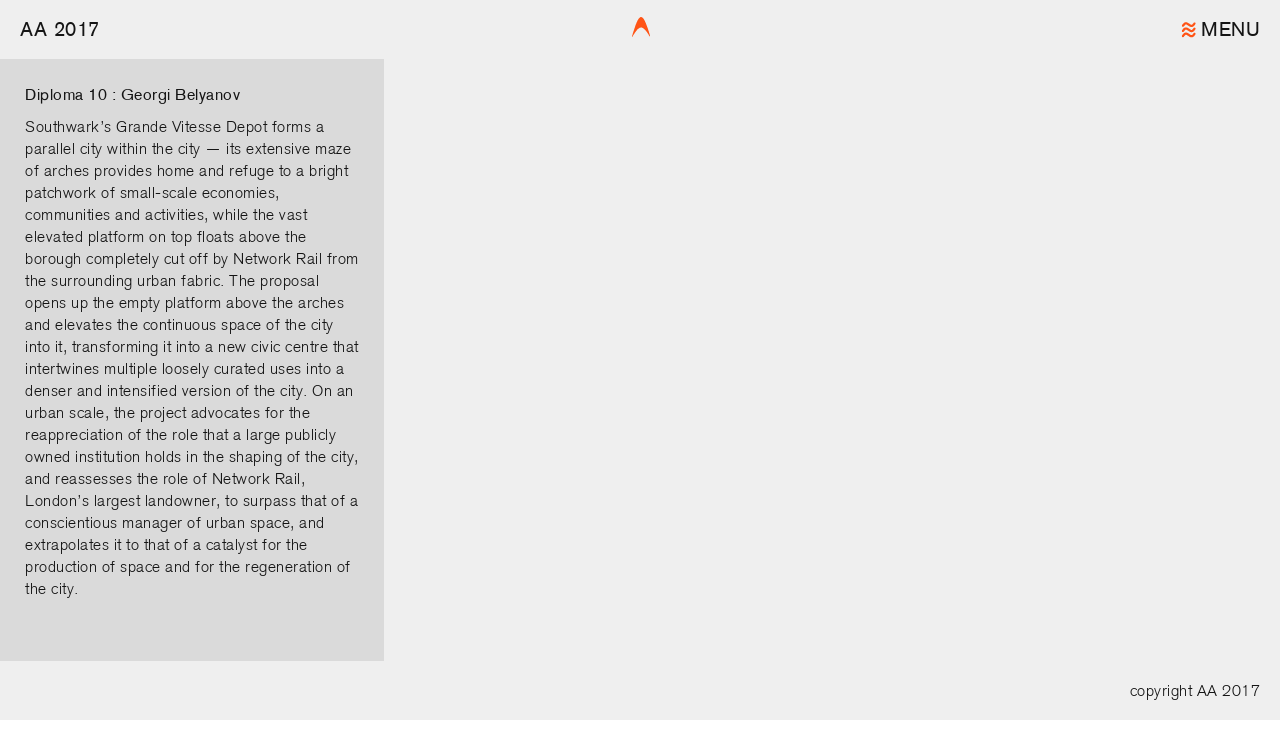

--- FILE ---
content_type: text/html; charset=UTF-8
request_url: https://pr2017.aaschool.ac.uk/Georgi-Belyanov
body_size: 33093
content:
<!doctype html>
<html lang="en-US">
<head>
<meta charset="utf-8">
<meta http-equiv="X-UA-Compatible" content="IE=edge">
<meta name="viewport" content="width=device-width, initial-scale=1">
<title>Architectural Association School of Architecture Projects Review 2017</title>

<link rel="icon" href="favicon.png" type="image/x-icon" />

<!-- Latest compiled and minified CSS -->
<link rel="stylesheet" href="https://maxcdn.bootstrapcdn.com/bootstrap/3.3.7/css/bootstrap.min.css" integrity="sha384-BVYiiSIFeK1dGmJRAkycuHAHRg32OmUcww7on3RYdg4Va+PmSTsz/K68vbdEjh4u" crossorigin="anonymous">

<!-- Optional theme -->
<link rel="stylesheet" href="https://maxcdn.bootstrapcdn.com/bootstrap/3.3.7/css/bootstrap-theme.min.css" integrity="sha384-rHyoN1iRsVXV4nD0JutlnGaslCJuC7uwjduW9SVrLvRYooPp2bWYgmgJQIXwl/Sp" crossorigin="anonymous">

<link href="css/singlePageTemplate.css" rel="stylesheet" type="text/css">
<link href="css/pr.css" rel="stylesheet" type="text/css">
<link rel="stylesheet" type="text/css" href="css/main2017.css">

<!-- simeon style sheet -->
<link rel="stylesheet" type="text/css" href="css/digitalplatforms2017.css">

<script>var __adobewebfontsappname__="dreamweaver"</script>
<script src="http://use.edgefonts.net/source-sans-pro:n2:default.js" type="text/javascript"></script>
<script src="https://ajax.googleapis.com/ajax/libs/jquery/3.1.1/jquery.min.js"></script>
<!-- Latest compiled and minified JavaScript -->
<script src="https://maxcdn.bootstrapcdn.com/bootstrap/3.3.7/js/bootstrap.min.js" integrity="sha384-Tc5IQib027qvyjSMfHjOMaLkfuWVxZxUPnCJA7l2mCWNIpG9mGCD8wGNIcPD7Txa" crossorigin="anonymous"></script>


<script
  src="https://code.jquery.com/color/jquery.color-2.1.2.min.js"
  integrity="sha256-H28SdxWrZ387Ldn0qogCzFiUDDxfPiNIyJX7BECQkDE="
  crossorigin="anonymous"></script>
<script src="scripts/pr2017_iso.js"></script>

<script src="https://cdnjs.cloudflare.com/ajax/libs/snap.svg/0.5.1/snap.svg-min.js"></script>


<!-- scripts for data etc -->

<script src="hostedscripts/jquery.min.js"></script>
<link rel="stylesheet" href="hostedscripts/jquery-ui.css">

<script src="hostedscripts/jquery-ui.min.js"></script>
<script src="hostedscripts/d3.min.js"></script>
<script src="hostedscripts/tween.min.js"></script>
<script src="hostedscripts/jquery-panzoom.js"></script>
<script src="hostedscripts/jquery-mousewheel.js"></script>
<script src="hostedscripts/touch-punch.js"></script>
<script src="hostedscripts/jquery.mobile.custom.min.js"></script>
<!-- main script classes -->

<script src="scripts/ajax_classes.js"></script>
<script src="scripts/svg_classes.js"></script>
<script src="scripts/main_classes.js"></script>
<script src="scripts/unit_classes.js"></script>
<script src="scripts/projects_classes.js"></script>
<script src="scripts/student_classes.js"></script>
<script src="scripts/graphic_classes.js"></script>
<script src="scripts/stats_functions.js"></script>
<script src="scripts/digitalplatforms2017.js"></script>

<script src="scripts/group.js"></script>
<script src="scripts/subgroup.js"></script>
<script src="scripts/image.js"></script>
<script src="scripts/tag.js"></script>
<script type="text/javascript" src="//s7.addthis.com/js/300/addthis_widget.js#pubid=aadp"></script>



<script>

	/* center a div */

	jQuery.fn.center = function () {
			this.css("position", "absolute");
			this.css("top", Math.max(0, (($(window).height() - $(this).outerHeight()) / 2) +
							$(window).scrollTop()) + "px");
			this.css("left", Math.max(0, (($(window).width() - $(this).outerWidth()) / 2) +
							$(window).scrollLeft()) + "px");
			return this;
	}

	$(document).ready(function() {

		// cookies for visits

		console.debug('visits ' + $.cookie("visits"));

		if ($.cookie('visits') == 'NaN'){
			$.cookie("visits", 1);
		} else {

		$.cookie("visits", parseInt($.cookie("visits")) + 1);

		if (parseInt($.cookie("visits")) > 0) {
			// don't show the directors welcome
		} else {
			// show the directors welcome
		}

		}


	  app = new PR;
		app.init();

    console.warn("current page " + AAMain.currentPage);

    if (app.isMobile) {
    //  $('#imageCarousel').css('width','100%').css('z-index','100');
  //    $('#descriptionPanel').css('width','100%'); //.css('visibility','hidden');

    }


	});

</script>

</head>
<body class="sliderbody">
  <script>
    (function(i,s,o,g,r,a,m){i['GoogleAnalyticsObject']=r;i[r]=i[r]||function(){
    (i[r].q=i[r].q||[]).push(arguments)},i[r].l=1*new Date();a=s.createElement(o),
    m=s.getElementsByTagName(o)[0];a.async=1;a.src=g;m.parentNode.insertBefore(a,m)
    })(window,document,'script','https://www.google-analytics.com/analytics.js','ga');

    ga('create', 'UA-29666704-53', 'auto');
    ga('send', 'pageview');

  </script>
<!-- Main Container -->
<div class="slidercontainer" id="slidercontainer">

	<!-- Navigation -->

	<header class="sliderheader">
    <nav>
			<div class="menuSelector" id="menuSelector">
        <svg version="1.1" id="menu" class="safarionly" xmlns="http://www.w3.org/2000/svg" xmlns:xlink="http://www.w3.org/1999/xlink" x="0px" y="0px" viewBox="0 0 130.216 115.728" enable-background="new 0 0 130.216 115.728" xml:space="preserve">
                      <path d="M30.965,115.728c-2.058,0-4.13-0.665-5.872-2.038l-14.141-11.141C-0.21,93.755-2.892,76.973,4.974,65.139l16.506-24.837
                      c2.444-3.678,1.559-9.319-1.896-12.07L5.888,17.327C1.783,14.059,1.105,8.082,4.374,3.978c3.269-4.105,9.244-4.783,13.35-1.514
                      l13.695,10.905c11.096,8.836,13.735,25.636,5.885,37.449L20.798,75.655c-2.432,3.659-1.537,9.252,1.912,11.971l14.141,11.141
                      c4.121,3.246,4.83,9.22,1.583,13.341C36.56,114.486,33.776,115.728,30.965,115.728z"></path>
                      <path d="M75.161,115.728c-2.058,0-4.13-0.665-5.872-2.038l-14.141-11.141c-11.162-8.794-13.844-25.576-5.979-37.41l16.506-24.837
                      c2.444-3.678,1.559-9.319-1.896-12.07L50.084,17.327c-4.104-3.268-4.782-9.245-1.514-13.349c3.269-4.105,9.244-4.783,13.35-1.514
                      l13.695,10.905c11.096,8.836,13.735,25.636,5.885,37.449L64.994,75.655c-2.432,3.659-1.537,9.252,1.912,11.971l14.141,11.141
                      c4.121,3.246,4.83,9.22,1.583,13.341C80.756,114.486,77.973,115.728,75.161,115.728z"></path>
                      <path d="M119.357,115.728c-2.058,0-4.13-0.665-5.872-2.038l-14.141-11.141c-11.162-8.794-13.844-25.576-5.979-37.41l16.506-24.837
                      c2.444-3.678,1.559-9.319-1.896-12.07L94.28,17.327c-4.104-3.268-4.782-9.245-1.514-13.349c3.269-4.105,9.244-4.783,13.35-1.514
                      l13.695,10.905c11.096,8.836,13.735,25.636,5.885,37.449L109.19,75.655c-2.432,3.659-1.537,9.252,1.912,11.971l14.141,11.141
                      c4.121,3.246,4.83,9.22,1.583,13.341C124.952,114.486,122.169,115.728,119.357,115.728z"></path>
                    </svg>MENU
			</div>
			<div class="aaIcon" id="aaIcon">
					AA 2017
			</div>

      <div class="upItem" id="upItem">
        <div class="upButton" id="upButton">
          <svg version="1.1" id="upSvg" xmlns="http://www.w3.org/2000/svg" xmlns:xlink="http://www.w3.org/1999/xlink" x="0px" y="0px"
             viewBox="0 0 129.473 113.873" enable-background="new 0 0 129.473 113.873"
             xml:space="preserve">
          <path fill-rule="evenodd" clip-rule="evenodd" d="M129.472,58.38c-0.105,2.683-2.396,6.295-5.703,9.86
            c-3.807,4.11-9.776,7.913-17.125,11.521c-9.954,4.887-21.246,9.471-33.43,13.848c-13.077,4.698-26.873,9.195-41.146,13.55
            c-6.281,1.917-12.729,3.783-19.114,5.667c-0.819,0.242-1.675,0.479-2.599,0.678c-2.109,0.458-4.039,0.482-5.599,0.107
            c-1.617-0.39-2.008-0.957-1.045-1.688c0.474-0.359,1.087-0.701,1.69-1.043c14.268-8.114,26.853-16.469,37.639-25.076
            c8.029-6.408,13.675-13.008,16.436-19.834c1.249-3.089,2.291-6.182,2.078-9.296c-0.35-5.107-2.662-10.139-6.402-15.115
            c-4.74-6.313-12.203-12.337-20.457-18.277C27.939,18.42,20.391,13.67,12.543,8.965C9.487,7.133,6.186,5.338,3.021,3.522
            C2.192,3.043,1.36,2.561,0.692,2.059C0.048,1.575,0.53,1.133,1.804,0.799C3.069,0.466,4.587,0.381,6.04,0.632
            c1.194,0.206,2.293,0.483,3.295,0.774c6.417,1.875,12.918,3.724,19.157,5.652c11.591,3.584,23.2,7.163,34.462,10.842
            c14.492,4.733,27.854,9.758,39.598,15.176c7.459,3.44,13.811,7.055,18.504,10.94C126.129,48.217,129.532,53.458,129.472,58.38z"/>
          </svg>
        </div>
      </div>

			<!-- PERHAPS populate these later TODO not needed at present

			<div class="selector" id='groupDowndiv'>
					<select id="groupDown">
							<option value="-1">Select Group</option>

					</select></div>
			<div class="selector" id='subGroupDownDiv'>
					<select id="subGroupDown">
							<option value="-1">Select Sub Group</option>

					</select>
			</div>
		-->

    </nav>
  </header>

  <!-- Hero Section -->

	<section class="sliderhero" id="sliderhero">

    <div class="sliderhero_header">

			<div class="slider" id="slider">

					<div class='battenburg' id="battenburg">
						<div class="topleft" id='topleft'></div>
						<div class="topright" id="topright"></div>
						<div class="bottomleft" id="bottomleft"></div>
						<div class="bottomright" id="bottomright"></div>
					</div>

					<div class="imagescontainer" id="imagescontainer">

	        <div class="mainContainerBFT" id="mainContainer" >

							<!-- add this section fror the main view -->
							<div class="svgCanvas" id="svgCanvas" >
							</div>

							<!--MAIN IMAGES CANVAS-->

							<!-- back and forth arrows -->

							<div class="nextItem" id="nextItem">
									<div class="nextButton" id="nextButton">
                    <svg version="1.1" id="nextSvg" xmlns="http://www.w3.org/2000/svg" xmlns:xlink="http://www.w3.org/1999/xlink" x="0px" y="0px"
                    	 viewBox="0 0 129.473 113.873" enable-background="new 0 0 129.473 113.873"
                    	 xml:space="preserve">
                    <path fill-rule="evenodd" clip-rule="evenodd" d="M129.472,58.38c-0.105,2.683-2.396,6.295-5.703,9.86
                    	c-3.807,4.11-9.776,7.913-17.125,11.521c-9.954,4.887-21.246,9.471-33.43,13.848c-13.077,4.698-26.873,9.195-41.146,13.55
                    	c-6.281,1.917-12.729,3.783-19.114,5.667c-0.819,0.242-1.675,0.479-2.599,0.678c-2.109,0.458-4.039,0.482-5.599,0.107
                    	c-1.617-0.39-2.008-0.957-1.045-1.688c0.474-0.359,1.087-0.701,1.69-1.043c14.268-8.114,26.853-16.469,37.639-25.076
                    	c8.029-6.408,13.675-13.008,16.436-19.834c1.249-3.089,2.291-6.182,2.078-9.296c-0.35-5.107-2.662-10.139-6.402-15.115
                    	c-4.74-6.313-12.203-12.337-20.457-18.277C27.939,18.42,20.391,13.67,12.543,8.965C9.487,7.133,6.186,5.338,3.021,3.522
                    	C2.192,3.043,1.36,2.561,0.692,2.059C0.048,1.575,0.53,1.133,1.804,0.799C3.069,0.466,4.587,0.381,6.04,0.632
                    	c1.194,0.206,2.293,0.483,3.295,0.774c6.417,1.875,12.918,3.724,19.157,5.652c11.591,3.584,23.2,7.163,34.462,10.842
                    	c14.492,4.733,27.854,9.758,39.598,15.176c7.459,3.44,13.811,7.055,18.504,10.94C126.129,48.217,129.532,53.458,129.472,58.38z"/>
                    </svg>
									</div>
							</div>

							<div class="prevItem" id="prevItem">
								<div class="prevButton" id="prevButton">
                  <svg version="1.1" id="prevSvg" xmlns="http://www.w3.org/2000/svg" xmlns:xlink="http://www.w3.org/1999/xlink" x="0px" y="0px"
                     viewBox="0 0 129.473 113.873" enable-background="new 0 0 129.473 113.873"
                     xml:space="preserve">
                  <path fill-rule="evenodd" clip-rule="evenodd" d="M129.472,58.38c-0.105,2.683-2.396,6.295-5.703,9.86
                    c-3.807,4.11-9.776,7.913-17.125,11.521c-9.954,4.887-21.246,9.471-33.43,13.848c-13.077,4.698-26.873,9.195-41.146,13.55
                    c-6.281,1.917-12.729,3.783-19.114,5.667c-0.819,0.242-1.675,0.479-2.599,0.678c-2.109,0.458-4.039,0.482-5.599,0.107
                    c-1.617-0.39-2.008-0.957-1.045-1.688c0.474-0.359,1.087-0.701,1.69-1.043c14.268-8.114,26.853-16.469,37.639-25.076
                    c8.029-6.408,13.675-13.008,16.436-19.834c1.249-3.089,2.291-6.182,2.078-9.296c-0.35-5.107-2.662-10.139-6.402-15.115
                    c-4.74-6.313-12.203-12.337-20.457-18.277C27.939,18.42,20.391,13.67,12.543,8.965C9.487,7.133,6.186,5.338,3.021,3.522
                    C2.192,3.043,1.36,2.561,0.692,2.059C0.048,1.575,0.53,1.133,1.804,0.799C3.069,0.466,4.587,0.381,6.04,0.632
                    c1.194,0.206,2.293,0.483,3.295,0.774c6.417,1.875,12.918,3.724,19.157,5.652c11.591,3.584,23.2,7.163,34.462,10.842
                    c14.492,4.733,27.854,9.758,39.598,15.176c7.459,3.44,13.811,7.055,18.504,10.94C126.129,48.217,129.532,53.458,129.472,58.38z"/>
                  </svg>
								</div>
							</div>


							<!-- up and down arrows -->
              <!--
							<div class="upItem" id="upItem">
								<div class="upButton" id="upButton">
                  <svg version="1.1" id="upSvg" xmlns="http://www.w3.org/2000/svg" xmlns:xlink="http://www.w3.org/1999/xlink" x="0px" y="0px"
                     viewBox="0 0 129.473 113.873" enable-background="new 0 0 129.473 113.873"
                     xml:space="preserve">
                  <polygon points="-952.07,-914.745 -975.361,-948.008 -1024.777,-913.407 -1074.193,-948.009 -1097.484,-914.745 -1060.176,-888.622
                    -1097.484,-862.498 -1074.193,-829.234 -1024.777,-863.835 -975.361,-829.235 -952.07,-862.498 -989.379,-888.622 "/>
                  <path fill-rule="evenodd" clip-rule="evenodd" d="M129.472,58.38c-0.105,2.683-2.396,6.295-5.703,9.86
                    c-3.807,4.11-9.776,7.913-17.125,11.521c-9.954,4.887-21.246,9.471-33.43,13.848c-13.077,4.698-26.873,9.195-41.146,13.55
                    c-6.281,1.917-12.729,3.783-19.114,5.667c-0.819,0.242-1.675,0.479-2.599,0.678c-2.109,0.458-4.039,0.482-5.599,0.107
                    c-1.617-0.39-2.008-0.957-1.045-1.688c0.474-0.359,1.087-0.701,1.69-1.043c14.268-8.114,26.853-16.469,37.639-25.076
                    c8.029-6.408,13.675-13.008,16.436-19.834c1.249-3.089,2.291-6.182,2.078-9.296c-0.35-5.107-2.662-10.139-6.402-15.115
                    c-4.74-6.313-12.203-12.337-20.457-18.277C27.939,18.42,20.391,13.67,12.543,8.965C9.487,7.133,6.186,5.338,3.021,3.522
                    C2.192,3.043,1.36,2.561,0.692,2.059C0.048,1.575,0.53,1.133,1.804,0.799C3.069,0.466,4.587,0.381,6.04,0.632
                    c1.194,0.206,2.293,0.483,3.295,0.774c6.417,1.875,12.918,3.724,19.157,5.652c11.591,3.584,23.2,7.163,34.462,10.842
                    c14.492,4.733,27.854,9.758,39.598,15.176c7.459,3.44,13.811,7.055,18.504,10.94C126.129,48.217,129.532,53.458,129.472,58.38z"/>
                  </svg>
								</div>
							</div>
            -->

							<div class="downItem" id="downItem">
								<div class="downButton" id="downButton">
									<!--down : maybe not needed-->
								</div>
							</div>



	        </div>

          <div class="imageCarousel" id="imageCarousel">
          <div class="carousel slide" id="imageCarouselBS">




            <!-- Wrapper for slides -->
            <div class="carousel-inner" id="sliderCarousel_bs"  role="listbox">

            </div>

            <div class="carousel-caption">
                <div class="clone_image_title_bottom" id="clone_image_title_bottom"></div>
                <div class="clone_image_desc_bottom" id="clone_image_desc_bottom"></div>
            </div>
            <!-- Indicators -->
            <!--
            <ol class="carousel-indicators" id="carousel-indicators">
              <li data-target="#imageCarouselBS" data-slide-to="0" class="active"></li>
              <li data-target="#imageCarouselBS" data-slide-to="1"></li>
              <li data-target="#imageCarouselBS" data-slide-to="2"></li>
            </ol>
          -->

            <!-- Left and right controls -->
             <a class="left carousel-control" href="#imageCarouselBS" data-slide="prev">
               <span class="glyphicon glyphicon-chevron-left"></span>
               <span class="sr-only">Previous</span>
             </a>
             <a class="right carousel-control" href="#imageCarouselBS" data-slide="next">
               <span class="glyphicon glyphicon-chevron-right"></span>
               <span class="sr-only">Next</span>
             </a>

          </div>
          </div>


			    <div class="menupanel" id="menupanel">
                <div class="menucontainer" id="menucontainerid">

                  <div class="submenu" id="submenuid">

                    <!-- scrollable list -->
                    <div>
                    <ul id="Foundation_UnderGraduate">
                        <a href="/FOUNDATION"><li>Foundation</li></a>
                      <a href="/FIRST-YEAR"><li>First Year</li></a>
                      <a href="/INTER-01"><li>Intermediate 1</li></a>
                      <a href="/INTER-02"><li>Intermediate 2</li></a>
                      <a href="/INTER-03"><li>Intermediate 3</li></a>
                      <a href="/INTER-04"><li>Intermediate 4</li></a>
                     <a href="/INTER-05"><li>Intermediate 5</li></a>
                      <a href="/INTER-06"><li>Intermediate 6</li></a>
                      <a href="/INTER-07"><li>Intermediate 7</li></a>
                      <a href="/INTER-08"><li>Intermediate 8</li></a>
                      <a href="/INTER-09"><li>Intermediate 9</li></a>
                      <a href="/INTER-10"><li>Intermediate 10</li></a>
                      <a href="/INTER-11"><li>Intermediate 11</li></a>
                     <a href="/INTER-12"><li>Intermediate 12</li></a>
                      <a href="/INTER-13"><li>Intermediate 13</li></a>
                      <a href="/INTER-14"><li>Intermediate 14</li></a>
                     <a href="/INTER-15"><li>Intermediate 15</li></a>
                      <a href="/INTER-16"><li>Intermediate 16</li></a>
                      <a href="/DIP-01"><li>Diploma 1</li></a>
                      <a href="/DIP-02"><li>Diploma 2</li></a>
                    <!--  <a href="/DIP-03"><li>Diploma 3</li></a>-->
                      <a href="/DIP-04"><li>Diploma 4</li></a>
                      <a href="/DIP-05"><li>Diploma 5</li></a>
                  <!--    <a href="/DIP-06"><li>Diploma 6</li></a>-->
                      <a href="/DIP-07"><li>Diploma 7</li></a>
                      <a href="/DIP-08"><li>Diploma 8</li></a>
                      <a href="/DIP-09"><li>Diploma 9</li></a>
                      <a href="/DIP-10"><li>Diploma 10</li></a>
                      <a href="/DIP-11"><li>Diploma 11</li></a>
                      <!--<a href="/DIP-12"><li>Diploma 12</li></a>-->
                      <a href="/DIP-13"><li>Diploma 13</li></a>
                      <a href="/DIP-14"><li>Diploma 14</li></a>
                      <a href="/DIP-15"><li>Diploma 15</li></a>
                      <a href="/DIP-16"><li>Diploma 16</li></a>
                      <a href="/DIP-17"><li>Diploma 17</li></a>
                     <a href="/DIP-18"><li>Diploma 18</li></a>
                      <a href="/MEDIA-STUDIES"><li>Media Studies</li></a>
                   <a href="/TECHNICAL-STUDIES"><li>Technical Studies</li></a>
                    </ul>

                  <ul id="Graduate">
                      <a href="/AAIS"><li>Spatial Performance & Design</li></a>
                      <a href="/DESIGN-AND-MAKE"><li>Design & Make</li></a>
                      <a href="/DRL"><li>DRL PHASE I</li></a>
                      <a href="/DRLPHASE2"><li>DRL PHASE II</li></a>
                      <a href="/EMERGENT-TECHNOLOGIES"><li>Emergent Technologies & Design</li></a>
                      <a href="/HISTORY-AND-CRITICAL-THINKING"><li>History & Critical Thinking</li></a>
                      <a href="/HOUSING-AND-URBANISM"><li>Housing & Urbanism</li></a>
                      <a href="/LANDSCAPE-URBANISM"><li>Landscape Urbanism</li></a>
                     <a href="/MEDIA-PRACTICES"><li>Media Practices</li></a>
                      <a href="/SUSTAINABLE-ENVIRONMENTAL-DESIGN"><li>Sustainable Environmental Design</li></a>
                      <a href="/PROJECTIVE-CITIES"><li>Projective Cities</li></a>
                     <a href="/PHD"><li>PhD Programme</li></a>
                    </ul>

                    <ul id="AALife">
                        <a href="/EXHIBITIONS"><li>Exhibitions</li></a>
                          <a href="/MEMBERSHIP"><li>Membership</li></a>
                        <a href="/PUBLICATIONS"><li>Publications</li></a>
                        <a href="/ARCHIVES"><li>Archives New Aquisitions</li></a>
                        <a href="/VISITING-SCHOOL"><li>Visiting School Programme</li></a>
                        <a href="/BOOKSHOP"><li>AA Bookshop</li></a>
                        <a href="/AALOG"><li>AA Life 2016/17</li></a>
                      </ul>
                      <ul id="ProjectReview">
                          <a href="http://pr2016.aaschool.ac.uk/" target="_blank"><li>2016</li></a>
                          <a href="http://pr2015.aaschool.ac.uk/" target="_blank"><li>2015</li></a>
                          <a href="http://pr2014.aaschool.ac.uk/" target="_blank"><li>2014</li></a>
                          <a href="http://pr2013.aaschool.ac.uk/" target="_blank"><li>2013</li></a>
                          <a href="http://pr2012.aaschool.ac.uk/" target="_blank"><li>2012</li></a>
                          <a href="http://pr2011.aaschool.ac.uk/" target="_blank"><li>2011</li></a>
                          <a href="http://projectsreview2010.aaschool.ac.uk/" target="_blank"><li>2010</li></a>
                          <a href="http://projectsreview2009.aaschool.ac.uk/" target="_blank"><li>2009</li></a>
                          <a href="http://www.aaschool.ac.uk/aadvd/" target="_blank"><li>2007</li></a>
                          <a href="http://www.aaschool.ac.uk/aadvd2006/" target="_blank"><li>2006</li></a>
                      </ul>
                    </div>


                  </div>

                  <div class="mainmenu" id="mainmenuid">

                    <!-- main list -->

                    <ul>
                      <li id="1">Director's Welcome</li>
                      <li id="3">Foundation and Undergraduate School</li>
                      <li id="4">Graduate School</li>
                      <li id="2">AA Life</li>
                      <li id="5">Exhibition Info</li>
                      <li id="6">Past Project Review Websites</li>
                      <a href="http://aabookshop.net/?wpsc-product=aa-book-2017" target="_blank"><li id="7">AA Book 2017</li></a> <!--    -->
                    <!--  <li id="3">Search</li>--->
                    </ul>

                  </div>


                </div>
          </div>

          <div class="menupanelblocktext" id="menupanelblocktextid" >

              <div class="menuPanelBlockTextMenu" id="menuPanelBlockTextMenu">
                <div class="closeButton" id="menuPanelBlockTextCloseButton">
                  <svg version="1.1" id="CloseMainMenu" xmlns="http://www.w3.org/2000/svg" xmlns:xlink="http://www.w3.org/1999/xlink" x="0px" y="0px"
                  	 viewBox="0 0 145.664 118.774" enable-background="new 0 0 145.664 118.774" xml:space="preserve">
                  	<polygon points="145.664,33.264 122.373,0 72.957,34.602 23.541,0 0.25,33.264 37.558,59.387 0.25,85.511 23.541,118.774
                  		72.957,84.173 122.373,118.774 145.664,85.511 108.355,59.387 "/>
                  </svg>
                </div>
              </div>

            	<div class="menuPanelBlockDescription" id="menuPanelBlockDescriptionid">
              </div>

          </div>

          <div id="welcometext" style="display:none;">
              <h5>Welcome to the Architectural Association Projects Review 2017</h5>
            <h4>Work in Progress</h4>
            <p>While students at the AA spend their time preparing for the moment they will graduate,
              their own final projects offer only a mere glimmer of the thinking, drawing
              and discussions that have occurred in order to reach that point. This year’s
              AA Book emphasises all of the work that goes into the projects on display –
              the sketches, drawings, endless iterations of models and messy unit spaces
              that together shape an architectural education. </p>

            <p>Just like the projects of the students and units, the AA itself is a work in progress.
              Today our home on Bedford Square is bigger and more connected than it has
              ever been, and with plans to improve workshops and devote more space to
              studios, we continue to thrive as an environment in constant flux, embracing
              the changes of each unique academic year and cohort. ‘Work in progress’ is
              also the driving principle of our Hooke Park campus, in Dorset, where students,
              staff and tutors not only test the latest building technologies but also use
              them to build state-of-the-art facilities directly on-site. And for the
              students who jet off to any one of the AA’s global Visiting Schools, the
              work and ideas they create with local communities can leave lasting impressions. </p>
            <p>Architecture, after all, has always been about more than a final outcome.
              In reflecting on the work that goes into both the projects presented here,
               online at pr2017.aaschool.ac.uk and in the 2017 Projects Review exhibition,
                we continue to challenge our own perception and understanding of our discipline
                and profession – what it can inspire within a school, and what it brings about in ourselves.  </p>

                <p>Brett Steele, 2017</p>


          </div>

          <div id="exhibitiontext" style="display:none;">
              <h5>Welcome to the Architectural Association Projects Review 2017</h5>
            <h4>Exhibition notes</h4>

            <h5>Exhibition runs Saturday 24 June 2017 - Saturday 15 July 2017</h5>
            <h5>Exhibition opening times Monday to Friday 10.00-19.00, Saturday 24 June 13.00-17.00, Saturday 1,8,15 July 10.00-17.00</h5>
            <h5>The Architectural Association, 33-39 Bedford Square, London WC1B 3ES</h5>

            <p>Projects Review 2017 offers an overview of the AA's 2016/17 academic year. On display are hundreds of drawings, models, installations and photographs from all the AA's units, courses and departments, documenting the diversity and experimental nature of the AA School.</p>

            <p>At the AA architecture is pursued as a form of cultural knowledge across year-long design projects and portfolios. We believe that truly great schools don't just nurture and support architectural talent, they also build audiences for experimentation, out of which new architectural ideas, visions and projects emerge.</p>

            <h5>Projects Review 2017 is part of the <a target="_blank" href="http://londonfestivalofarchitecture.org/">London Festival of Architecture 2017.</a></h5>
          </div>

					<div class="descriptionPanel" id="descriptionPanel">

							  <div class="descriptionPanelMenu" id="descriptionPanelMenu">
									<div class="closeButton" id="descriptionPanelCloseButton">
                    <svg version="1.1" id="CloseSingleViewDesc" xmlns="http://www.w3.org/2000/svg" xmlns:xlink="http://www.w3.org/1999/xlink" x="0px" y="0px"
                    	 viewBox="0 0 145.664 118.774" enable-background="new 0 0 145.664 118.774" xml:space="preserve">
                    	<polygon points="145.664,33.264 122.373,0 72.957,34.602 23.541,0 0.25,33.264 37.558,59.387 0.25,85.511 23.541,118.774
                    		72.957,84.173 122.373,118.774 145.664,85.511 108.355,59.387 "/>
                    </svg>
                  </div>
								</div>

							  <div class="descriptionPanelHeader" id="descriptionPanelHeader">
										Welcome
								</div>

								<div class="descriptionPanelText" id="descriptionPanelText">

									Welcome to the Architectural Association Projects Review 2017<p />
									<h4>Materials Matter</h4>
									<p>

									With more biennials, festivals, magazines and websites than ever before, it is easy for an architect today to spend their time thinking and talking only about the future of architecture. As a result, the practice of architecture can too frequently, and too easily, equate to an intellectualising of its representative images: in lieu of bricks, we paint broad brushstrokes to see the future, and we sacrifice our mortar to build with -ities -of suspect contemporary kinds – all those potentialities and monumentalities, criticalities and spectacularities about an architecture that ‘might yet be’ in a future ‘not yet here’. Admittedly, the architecture we teach at the AA School is not that which is known so much as it is the making of what it may become. And while the AA Book and 2016 Projects Review website seek to represent the ideas and learning that make up a year in the life of the Architectural Association School of Architecture, we remain as committed as ever to the notion that both are above all else, real and enduring things: materials.</p>
									<p>You will find in the 2016 edition of AA Book a photographic exploration of architecture as raw material – the physical stuff that feeds into the AA and that our students deploy to imagine the kinds of architectural worlds. Similarly, pr2016.aaschool.ac.uk is an attempt to document both the physical and the intellectual pieces that make up the material universe of teaching and learning at the AA. The following pages present a vast array of work by this year’s Intermediate and Diploma units as well as students in Foundation, First Year and our graduate programmes.</p>
									<p>Thank you to Max Creasy for his photographs, and to both the Print Studio and Digital Platforms for producing a book and website in real-time alongside the projects themselves. Thanks also to AA members for their continuous and ongoing support and, most of all, thank you to the students, teachers and staff for making this year a special one in the life of architecture, and of this Architectural Association.
									</p>

									<h5>Exhibition runs Saturday 25 June 2016 - Saturday 16 July 2016</h5>
									<h5>The Architectural Association, 33-39 Bedford Square, London WC1B 3ES</h5>

								</div>




					</div>

				</div>

			</div>

      <div class="sectionTitle" id="sectionTitle">

      </div>

	  </div>

  </section>

	 <footer>
		 <div class="socialMedia">
			 	<div class="shareShow" id="shareShow">
						<div class="addthis_sharing_toolbox"></div>
						</div>
		 		</div>
		 <div class="ctaBottomRight">
				copyright AA 2017
		 </div>
	 </footer>

</div>

<div class="imageBlock" id="imageBlock">


</div>

<div class="cloneImage" id="cloneImage">
  <img src="" alt="" id="firstImg">
  <div class="carousel-caption">
    <div class="clone_image_title" id="clone_image_title"></div>
    <div class="clone_image_desc" id="clone_image_desc"></div>

  </div>

</div>

<div class="cloneImage" id="cloneVideo">
  <iframe class="video-iframe" id="youtube-iframe" width="100%" height="90%" src="" frameborder="0" rel="0" allowfullscreen></iframe>
  <div class="carousel-caption">
    <div class="clone_image_title" id="clone_image_title"></div>
    <div class="clone_image_desc" id="clone_image_desc"></div>

  </div>

</div>

<div class="cloneImage" id="cloneIssu">
  <iframe class="video-iframe" id="issuu-iframe" width="100%" height="90%" src="" frameborder="0" allowfullscreen></iframe>
  <div class="carousel-caption">
    <div class="clone_image_title" id="clone_image_title"></div>
    <div class="clone_image_desc" id="clone_image_desc"></div>

  </div>

</div>

<div class="cloneImage" id="cloneSketchFab">
  <iframe class="iframeSpecial" id="sketchfab-iframe" width="100%" height="90%" src="" frameborder="0" allowfullscreen="" mozallowfullscreen="true" webkitallowfullscreen="true" onmousewheel=""></iframe>
  <div class="carousel-caption">
    <div class="clone_image_title" id="clone_image_title"></div>
    <div class="clone_image_desc" id="clone_image_desc"></div>

  </div>

</div>
<!-- Main Container Ends -->
</body>
</html>


--- FILE ---
content_type: text/html; charset=UTF-8
request_url: https://pr2017.aaschool.ac.uk/php/services.php
body_size: 197103
content:
[{"groupid":"61","grouptitle":"","masters":"Umberto Bellardi Ricci, Taneli Mansikkam\u00e4ki","group_desc":"<p><span>Tutor-initiated instructional briefs in Term 1 introduced students to a broad range of skills alongside discussions of context, content, scale and materiality. Students then identified their own territories of interest and made a series of experiments and explorations to extrapolate a series of questions or lines of enquiry. We made detailed surveys of complex junctions where a number of architectural elements converged and started to understand how to subvert the character of the original form by modeling it in various materials \u2013 foam, card and wire. Each material reveals a new aspect of how the junction can be analysed.<\/span><\/p>\n<p>We studied streets in both London and Naples to make an edit of the occupation of these urban sites, and we made a series of drawings to juxtapose the qualities of these two vibrant cities. We also used the Barbican Centre to identify interesting sectional volumes of 6m3 and observed the quotidian qualities of these places over periods of 24 hours.<\/p>\n<p>Foundation Director<br\/>\nSaskia Lewis\n<\/p>\n<p>Studio Masters<br\/>\nUmberto Bellardi Ricci<br\/>\nTaneli Mansikkam\u00e4ki\n<\/p>\n<p>Tutors<br\/>\nJuliet Haysom<br\/>\nAmandine Kastler<br\/>\nSilvana Taher<br\/>\n<\/p>","directory_name":"FOUNDATION","unit_year":"undergraduate","groupname":"F","groupmenu":"Foundation","full_title":"Foundation","colour":"OX9367c9","excerpt":"<p>The AA Foundation course is a one-year introduction to an art- and design-based education. It allows students to develop their conceptual ideas through experiments with a wide range of media and creative disciplines in an intimate studio-based environment. Read more below.<\/p>","default_image":"uploaded_files\/FOUNDATION\/Foundation.jpg","url":"http:\/\/foundation.aaschool.ac.uk"},{"groupid":"60","grouptitle":"","masters":"Shany Barath, Pol Castello Esteve, John Ng, Alexandra Vougia","group_desc":"<p>The core aim of the First Year at the AA is to foster the ability to see what is presently taking shape in the world by paying attention to and directly experiencing cities, built environments and landscapes, where various temporalities, extensions of space and alternative forms of communication exist simultaneously.<\/p>\n\r\n<p>Our focus this year was to study and then put forward living conditions and modes of life by addressing two questions, first looking to London where we asked, \u2018how do we live in proximity?\u2019 For the second question \u2013 how do we live in an extended territory? \u2013 we travelled to Texas, where we tested our ideas in its cities and landscapes. All the briefs (a selection of which are shown on these pages) focus on readdressing and updating essential themes that are inherent to architecture as a discipline. The work explores the overlaying and shifting of media to visually translate our observations in an investigative and explorative manner.  <\/p>\n<p>Programme Head<br\/>\nMonia De Marchi<\/p>\n<p>Studio Master<br\/>\nShany Barath<br\/>\nPol Castello Esteve<br\/>\nJohn Ng<br\/>\nAlexandra Vougia<br\/>\n<\/p>","directory_name":"FIRST-YEAR","unit_year":"undergraduate","groupname":"FY","groupmenu":"First Year","full_title":"First Year","colour":"OX9367c9","excerpt":"<p>In the First Year we imagine and make projects and positions by transforming curiosities, visual references, thoughts, intuitions and texts with different forms of design, writing and discussing. The work from this year&rsquo;s explorations is collected here into six words paired up as sentences across the following pages from: <em>Inhabiting Worlds<\/em>,<em> Muses vs Nemeses<\/em>, and<em> Experiencing Now.<\/em>Read more below.<\/p>","default_image":"uploaded_files\/FIRST-YEAR\/First-Year.jpg","url":"http:\/\/firstyear.aaschool.ac.uk"},{"groupid":"95","grouptitle":"Tools for Architecture","masters":"","group_desc":"<p>At the core of Intermediate 1 is the ambition to broaden the role of perception and psychology in architectural design. We believe that architecture ultimately exists in our minds as an experience, and from this we are interested in developing methods that enable a designed spatial experience to inform the architecture, and not the other way around. <\/p>\n\r\n<p>We develop ways of discussing architecture in isolation \u2013 addressing architecture beyond site, programme or context. When all external agents are removed, we are left with only the dialogue between the human and the space. The aim is to evaluate how this space serves the human mind. This is what we understand as the purpose of architecture beyond physical protection. But in order to make our evaluations constructive and meaningful, we first need to get past the poetic and often cryptic descriptions of space and instead develop logical and concise definitions of the architecture we encounter. These new criteria can then be applied to architecture in any format of reality: physical, digital or what is yet to come.<\/p>\n<p>As virtual and augmented worlds become increasingly tangible realities, we are testing how the architect can remain relevant across these worlds. The idea can be understood in different ways: Max Celar\u2019s project literally designs for overlapping realities by using an architectural scheme that can shift its boundaries when the virtual world calls for expansion, or construct semiotic barriers in the digital reality when required by the physical situation. Inspired by the ease with which we shift between virtual spaces, Ping Ping Lu\u2019s building system of movable structural walls seamlessly collages, rearranges and alters contrasting environments. Aiming to achieve the freedom of movement that virtual worlds provide, Yana Kushpitovska challenges the anisotropic conventions of architecture by creating a cluster of air bubbles and tubes that enable isotropic movement. <\/p>\r\t\r<p>None of these ideas, however, came out of a desire to compare, coexist or borrow from digital worlds. They are instead derived from the development of architecture not for the sake of architecture, but for the experience of it. Only now, looking back, can we see their relevance across realities. This encourages us to continue to explore this experience-based design method to bridge the transition towards new formats in which architecture exists. <\/p>\n\n<p>The removal of site and programme allowed us to concentrate on designing spatial experiences, and in order to develop a set of objective self-evaluation criteria we looked at cognitive science to gain a deeper understanding of how we perceive and how we interpret. Students were asked to develop their own methods for testing experiences in a way that was comparable to how architecture is assessed structurally. In one instance, Oluwafadekemi Ogunsanya wanted to expand on Heinrich W\u00f6lfflin\u2019s Prolegomena to a Psychology of Architecture, where empathy defines our relationship to our environment. This led her to develop a test to locate the moment when we start seeing faces in facades (pareidolia) or when we start to feel uncomfortable about a building\u2019s unstable appearance (empathy). In another test, Chuck Wang worked with the fluid boundaries of water, which led to discoveries related to how water is perceived as a visual, physical and\/or environmental barrier and how water, when it is used to organise space, affects our use of those spaces. <\/p>\r\r<p>Another opportunity we found in removing site and programme is the need for versatile architectural design or building systems. Once the experience is formulated and we have established the construction requirements for its delivery, we imagine where it could be deployed. This raises many questions, among them affordability, means, need, use of resources, flexibility, adaptability to programmes, effects on behaviour, altering of social codes and challenging of property models. Each project had to find its relative context: Ezgi Terzioglu found that the ideal site for her building system is scaffolding and that the purpose it suits best is that of the street as programme. Frank Quek realised that his system, designed to deliver awe, would be best used to create spaces of production, such as factories.<\/p>\r\r<p>We are interested in the versatility of building systems: construction models that suit multiple programmes or ones that can be used in different sites while maintaining fixed spatial qualities. We believe this way of designing and thinking will enable us to comfortably shift across realities, and this is how the projects in the unit are delivered: as tools rather than buildings.<\/p>\r<p>Unit Staff<br\/>\nLara Lesmes, Fredrik Hellberg<\/p>\r","directory_name":"INTER-01","unit_year":"intermediate","groupname":"Int 1","groupmenu":"Intermediate 1","full_title":"Intermediate 1","colour":"OX00a8de","excerpt":"<p>In many ways Texas defies description. Not only in terms of its scale, or the disconsolate vastness of the West Texan desert, but also as an idea. Larger than any European country, yet still only one of 50 states in the union, it illustrates both the exceptionalism and the latent absurdities of the democratic experiment of the United States. Read more below.<\/p>","default_image":"uploaded_files\/INTER-01\/Intermediate-1.jpg","url":"http:\/\/toolsforarchitecture.aaschool.ac.uk"},{"groupid":"62","grouptitle":"The Inside and the Outside","masters":"Enrico Pinna, Patricia Mato-Mora","group_desc":"<p>The students of Intermediate 2 were commissioned by a group of doctors and social workers in Genoa to design a library, a small museum and a restaurant to be integrated into city\u2019s Ospedale Psichiatrico di Quarto. Over the years the population of the old psychiatric hospital has decreased from 1,500 to 60 patients. As a result the client asked the unit to reimagine what have now become underused spaces of the site.<\/p>\r\n<p>During a field trip to the site in November we met our clients and spent three days surveying and researching the hospital, seeing doctors and patients. We brought our initial sketch models and discussed with our clients the need to create a new identity for this place, respecting and acknowledging its traumatic past while also pointing to a more hopeful future. <\/p>\r\n<p>All the projects address the theme of madness and challenge the taboos associated with mental health. How does it feel to have a psychiatric disorder? How is this condition articulated in our societies? What role can architecture play in challenging prejudices and promoting more intimate and engaged forms of social interaction? These are some of the questions we try to articulate through our design propositions.<\/p>\n<p>After presenting our proposals to the city of Genoa in June 2017, we hope that the projects will inspire the community to see the Ospedale Psichiatrico di Quarto in a new light, and inspire the start of a new chapter in its history. <\/p>\n<p>Unit Master<br\/>\nAna Araujo\n<\/p>\n<p>Unit Staff<br\/>\nEnrico Pinna, Patricia Mato-Mora\n<\/p>\n\n","directory_name":"INTER-02","unit_year":"intermediate","groupname":"Int 2","groupmenu":"Intermediate 2","full_title":"Intermediate 2","colour":"OX00a8de","excerpt":"<p>Over our years of research, Intermediate Two has unearthed the poetics of tactile and sensual architecture, often through a careful study of the history of places. <\/p>\n<p>This year?s focus was the historic town of Aldermaston, Berkshire, and the Aldermaston Park, a vacant estate that sits in close proximity to the Atomic Weapons Establishment plant. We studied the buildings that occupy the town and estate as well as the landscape and garden walls. Read more below.<\/p>","default_image":"uploaded_files\/INTER-02\/Intermediate-2.jpg","url":""},{"groupid":"77","grouptitle":"Speculative Land Futures","masters":"","group_desc":"<p>In the southeast archipelago of Indonesia a series of alien interventions collide directly with the buzzing cosmopolitan and aboriginal local context. Out of this hatch creatures that inhabit this blooming land. Experiment one complete. <\/p>\r\n<p>The mergers and subsequent fissions of even things-not-living are spotted in the islands Borneo and Bali. Buildings get married and split in acrimonious online celebrity divorces. In Bali living forests insist on being recognised as cities. In a sleeping village near a calm-looking building a fiery giant stomps into the rice fields. Experiment two has begun.<\/p>\r\n<p>All personnel in the Jakarta Sprawl Sector please proceed to the dry areas. As the city sinks, a series of oversized synthetic bladders pulsate atop a vernacular settlement, plastic flowers inflate amid the mangrove urban forest, in the sky virtual digital clouds forecast the arrival of a storm. As the flood pounds down the city, the waters snake in below and around the sprawl. Breach found in Sector 04. Experiment three: partial success. <\/p>\r\n<p>As houses walk the earth and the seas reclaim the land, the very old technology and the new cosmology minister the experiments. In this tale-machine organic beings are the neo-vernacular of tomorrow. With more experiments in design progress, the conclusion is unclear for the 13 projects of the project called Speculative Land Futures.<\/p>\n<p>Unit Masters<br\/>\nUnit Masters Nannette Jackowski, Ricardo de Ostos\n<\/p>","directory_name":"INTER-03","unit_year":"intermediate","groupname":"Int 3","groupmenu":"Intermediate 3","full_title":"Intermediate 3","colour":"OX00a8de","excerpt":"<p>What lies in the human unconscious that is released in dreams, forgotten by morning and manifests itself in myths? How are the archetypes of the human condition transferred to land in the form of memory and rituals? Set within our current context ?&nbsp;an environment ruled by the commoditisation of property ? Intermediate 3 searches for the idea of the mythical within land ownership, exploring architecture as a time-based occupation rather than a container of space. Read more below.<\/p>","default_image":"uploaded_files\/INTER-03\/Intermediate-3.jpg","url":"http:\/\/aainter3.wordpress.com"},{"groupid":"76","grouptitle":"Work in Progress","masters":"","group_desc":"<p>Intermediate 4 slides between the real and the fictional as it defines the identities of the emerging implosive territories and inhabitants that characterise today\u2019s Shrink Age. Inter 4 students reveal and inform a specific implosive scenario and an urban ecosystem as a framework for exploring the proposition of a unique, scale-less building that understands a site as a set of parameters (alive and evolutionary) and a project as a system (adaptable and reactive). This systematic feature of a project becomes a powerful communicative tool that allows us to establish complex processes of negotiation, turning our unit into a shared table ready for constant negotiation.<\/p>\r\n<p>Inter 4 works as a laboratory, where creativity is the result of experimentation. We take risks without fear of mistakes, launching and discarding hypotheses as opposed to collecting and relating data. Firstly, we move from the laboratory to the real world, the \u2018outside\u2019, where a phenomenon is caught and case studies detected: from archives (the Wildlife Garden at the Natural History Museum, the Sir John Soane Museum, the Design Museum, the Feuerle Art Bunker), to productive factories (Zollverein Coal Mine Industrial Complex, Lamberts Glass Factory, Rosenthal Porcelain Company) and co-working spaces (Hombroich Museum and Omni). These blurred territories build up the unit identity as a meeting point for architects, ecologists, researchers, artists and artisans.<\/p>\n<p>Inter 4 production is based on the construction of new relationships between discoveries and argumentations. We do believe that inhabiting involves not only construction, but also adaptation; not only building up but also placing; not only enlargement but also recovery. In pursuit of these aims, our team starts to speculate: Aarohi appropriates (an ecological lineal territory) and turns it into an expanded Paradise raised 200m; Ananya redefines (the notion of today\u2019s Luxury Domesticity) and maximises (the territory of friction between superior and environmental spatiality); Annie adapts (spectacular ponds as techno-free zones) and unplugs (detox sanatoriums for techno-phobes); Kevin performs (a pop-up and cyclical journey among sovereign territories) and reproduces (a \u2018perfect\u2019 and productive waterscape); Ao adapts (the Asymmetrical Urban Panopticon of London) and infills (overexposed stages and exceptional hideouts); and Zahra turns existing properties into hyper-paranoia palaces for ghost investors by inserting (spatial and environmental devices to survive). While Sorana inhabits discarded spaces (to build up an Embassy for All Strangers) and assembles (a reversible system of evacuating parliaments and storages); Khaled recovers (the notion of entropic monumentality in productive urban landscapes) and customises (steel-assembling structures as plastic active infrastructures); Joy reconsiders (heritage transformation and preservation) and proposes new protocols (facing today\u2019s facadism); Ellie curates (a celebration of architectural demolition as an instantaneous squatting spectacle); Amaya triggers new behaviours (in the way we consume and relate to objects); Danny recovers (the attraction of stopped underground constructions) and multiplies (tiny individual rooms as infinite mirroring illusions); and Dara reveals (a powerful one-person domestic-city today) and displaces (the anthropocentric design towards a three-part domestic ecosystem).<\/p>\n<p>Unit Masters<br\/>\nArantza Ozaeta Cort\u00e1zar, \u00c1lvaro Mart\u00edn Fidalgo\n<\/p>","directory_name":"INTER-04","unit_year":"intermediate","groupname":"Int 4","groupmenu":"Intermediate 4","full_title":"Intermediate 4","colour":"OX00a8de","excerpt":"<p>In today&rsquo;s emerging urban situation both the semantic and the cultural are perverted and dwarfed by the need for a global iconography. As cities struggle to achieve iconic status, local conditions have bent to the will of the global. Situating their prospective research in a moment of transience ?&nbsp;between what was and what is to be ? Read more below.<\/p>","default_image":"uploaded_files\/INTER-04\/Intermediate-4.jpg","url":""},{"groupid":"144","grouptitle":"","masters":"","group_desc":"<p>Start: [From 0\u00b0 00'N 05.3101\"E to 51\u00b042'00.2\"N 0\u00b000'05.2\"W] Inter 5 walks the line. Walk. Photograph. Sketch. Collect. Enumerate. Observe. Walk. From Greenwich Park to Lea Valley Regional Park. George Airy\u2019s not so 0\u00b0 longitude is our site of enquiry. Interlude 01: [48\u00b0 52' 56.08\" N, 2\u00b0 18' 28.22\" E] Bartlebooth. Objects. Winckler. Space. A chapter of George Perec\u2019s Life A User\u2019s Manual becomes a brief for a design intervention. Excursion 01: [48\u00b0 50' 11.18\" N, 2\u00b0 20' 11.42\" E to 48\u00b0 53' 12.1\" N, 2\u00b0 20' 34.8\" E] Inter 5 walks another line to the East. Walk. Observatory. Saint-Sulpice. Pompidou. Maison de Verre. Sacre-Coeur. Walk. Jan Dibbets Arago medallions lead us on a d\u00e9rive through Paris. Interlude 02: [51\u00b0 31' 7\" N, 0\u00b0 7' 52\" W] Prime Meridian mappings both large and small of London, Null Island, Peacehaven, the Moon and Antarctica reveal mysteries about time and space. Excursion 02: [37\u00b0 47' 0\" N, 122\u00b0 25' 0\" W] Inter 5 touches down in San Francisco. Land\u2019s End. Airbnb HQ. Muir Woods. Google Campus. Alcatraz. Autodesk Pier 9. Burritos. The \u2018City by the Bay\u2019 exposes us to the epicentre of sharing economy models. Interlude 03: [51\u00b0 31' 7\" N, 0\u00b0 7' 52\" W] An OuLiPian workshop. Write. I Will Remember. Rhombs. Larding. Write. DLB, a real-life member of the OuLiPo, constrains us with rules allowing us to find our second wind of intuition. Excursion 03: [50\u00b0 47' 31.2\" N, 2\u00b0 40' 44.4\" W] The ancient Dorset woodland provides solace and focus for the week. Rotating Doors. Floating Objects. Mounds of Sand. Money Counterfeiting. Broadcasting Chairs. Hooke Park provides a space to physically test our projects in the forest while eating delicious bread and vegetarian meals. Distraction 01: [51\u00b0 31' 40\" N 0\u00b0 12' 14\" W] Hosted by Binky the Cat Inter 5 enjoys a Latitude Dinner sampling cuisines from Iran, China, Japan, India, Israel, Portugal, all situated along the 33rd parallel north. Intermediate Unit 5: [51\u00b0 31' 7\" N, 0\u00b0 7' 52\" W] Back in Bedford Square the projects are: <\/p>\n<p>Aiming to optimistically alter our perception of everyday life, 0\u00b0 longitude \u2013 a timeline of demarcation and site of enquiry \u2013 launches our architectural interventions around the globe and into the fourth dimension.13<\/p>\r<p>End: To be continued<\/p>\n<p>Unit Master<br\/>\nRyan Dillon\n<\/p>","directory_name":"INTER-05","unit_year":"intermediate","groupname":"Int 5","groupmenu":"Intermediate 5","full_title":"Intermediate 5","colour":"OX00a8de","excerpt":"<p>Don&rsquo;t just Follow But break rules1\u00a0<\/p>\n<p> 01. Under the sovereignty of limitation, Architecture is liberated. Supra-canal; translation Along a <strong>VISIONARY <\/strong>nomadic stretch. This living highway breathes, igniting A revolution of the <em>human-powered<\/em>.\u00a0\u00a0\u00a0\u00a0\u00a0\u00a0\u00a0\u00a0\u00a0\u00a0\u00a0\u00a0\u00a0\u00a0\u00a0\u00a0\u00a0\u00a0\u00a0\u00a0\u00a0\u00a0 <\/p>\n<p>02. <em>Decluttering<\/em> is the solution for: living with maximum space given. Read more below.<\/p>","default_image":"uploaded_files\/INTER-05\/Intermediate-5.jpg","url":""},{"groupid":"99","grouptitle":"Cities of Desire","masters":"","group_desc":"<p>In 1929, Lewis Mumford predicted that machines would one day no longer require people to adjust to their clunky rhythms, but would instead develop to align with deeper organic rhythms of human life. Mumford understood this to apply not just to mechanical devices, but to the modern city as an economic machine.<\/p>\r\n<p>Intermediate 6 has this year embarked on a process of deep research into the production of desire understood in relation to economic and political mechanisms of control. The unit studied the origins of public relations, with Edward Bernays who introduced ideas developed by Sigmund Freud to advertising and created emotional connections to brands and ideas, fuelling a consumption-driven society thrilled by the spectacle of cities shaped by corporations. London\u2019s current developments seem indeed to be transforming the city into a bio-political machine, its new buildings and public spaces designed around the interests of its financial stakeholders rather than the genuine needs or aspirations of its communities. New technologies, family structures and workplace management are blurring the boundaries between domestic, work and consumption spaces, forcing us to always be connected to social and professional networks while advertising and shopping in any part of our daily life and urban environment.<\/p>\r\n<p>Through research and design, Intermediate 6 has explored speculative projects that radically amplify, divert or subvert London\u2019s development paradigms. The projects are designed as new types of frameworks for inhabitation with the potential to provoke participation, productive conflict and desires that will drive a new metropolitan culture. Using project sites currently under development, and which already demonstrate conflicts of interest, the unit employs a technique of hijacking \u2013 creating inventive architectural systems that turn exclusive spaces into inclusive ones, infiltrate commercial territories with cultural agendas and turn highly controlled spaces into platforms for the spontaneous, self-organised pursuit of genuine desires.<\/p>\n<p>Unit Masters<br\/>\nJeroen van Ameijde, Brendon Carlin\n<\/p>","directory_name":"INTER-06","unit_year":"intermediate","groupname":"Int 6","groupmenu":"Intermediate 6","full_title":"Intermediate 6","colour":"OX00a8de","excerpt":"<p>This year, Intermediate 6 has adopted the theme of &lsquo;deep planning&rsquo; as a working method and ethos, applying an &lsquo;integral, time- and user-based approach&rsquo; to architecture and urbanism. Based on this information-based mode of practice, the unit has embarked upon a detailed mapping of civic life in order to generate projects that can initiate progressive shifts within society. Read more below.<\/p>","default_image":"uploaded_files\/INTER-06\/Intermediate-6.jpg","url":""},{"groupid":"96","grouptitle":"Material Life II: Transformative Envelope","masters":"","group_desc":"<p>The building envelope \u2013 the threshold between hot and cold, inside and outside, public and private \u2013 has been our focus this year, in our continuing quest to study architecture through the development of organisational and performative systems. In particular, we have explored the transformative qualities of matter, working \u2018in series\u2019 and experimenting with digital models and physical prototypes, one iteration at a time, guided by trial and error, strong in our belief that the process of making is to be celebrated and nurtured.<\/p>\r\n<p>Our approach to making is inquisitive by nature, constantly asking: What is it to be transformative \u2013 is the architecture moving, or does it respond to a dynamic environment? And what is it to be performative \u2013 is performance something that can be extensively measured, or else assessed as an intensive quality?<\/p>\r\n<p>During the first term we focused our research on the housing crisis in the San Francisco Bay Area. We travelled to California to study the new frontier of the Silicon Valley technological revolution and its impact on the social, natural and physical environments. We studied how the sharing economy and the current socio-political climate are moulding the built environment, putting particular pressure on housing. And we developed individual responses to this problem: from co-living housing blocks to proposals for integrating housing and infrastructure, from work-live units to fast-deploying microstructures. We looked at the smart-home and at how smart devices could be seamlessly integrated into the fabric of architecture. Finally, we tackled the scarcity of water, proposing floating infrastructures that collect water and provide new ground for the urban development extending into San Francisco Bay. <\/p>\n<p>Unit Master<br\/>\nMarco Vanucci\n<\/p>","directory_name":"INTER-07","unit_year":"intermediate","groupname":"Int 7","groupmenu":"Intermediate 7","full_title":"Intermediate 7","colour":"OX00a8de","excerpt":"<p>Let&rsquo;s admit: we are all fascinated by the architectural culture ? that fiery web of interconnections between ideas and sites, figures and contexts ? but when it comes to its impact on how and what kinds of architecture we are to produce, there are difficulties. This year the unit focused on those links and loops of production and reproduction to inform new sites of exchange. Read more below.<\/p>","default_image":"uploaded_files\/INTER-07\/Intermediate-7.jpg","url":""},{"groupid":"63","grouptitle":"Politics of Vertical Living: Re-imagining the High-Rise Building in Bogot\u00e1","masters":"","group_desc":"<p>Imagination is made of displaced images which are further displaced when made part of a consistent built reality. Reimagining the high-rise typology has been an exercise in calibrating that distance between the potential of displacement and the space of praxis. While the epic of the high-rise relies on its own physical experience or materialisation, its lyrical value alludes to its ability to change how we see the urban territory. <\/p>\r\n<p>The work of the unit has been based on the production and manipulation of models at various scales to study different possibilities for the high-rise typology. The exercise is physical enough to be tangible but sufficiently abstract to open itself to questions of design. Climbing the towers of Bogot\u00e1, Madrid and London has been a fundamental tool for understanding scale, spatial interrelations and consequences of this typology in public space, and for adjusting initial material experimentation. Learning about the disciplines of structure and construction with the help of invited guests, such as Bob Lang from Arup, was also a serious vaccination against naivety.<\/p>\n<p>But if displacement mobilises imagination, the field trip to Bogot\u00e1 triggered our own confrontation with an alternative reality \u2013 experiencing the unsuspected everyday life in the set of high-rises in Torres del Parque by Rogelio Salmona, witnessing the strong presence of the overwhelming natural landscape of extremely close mountains, and being appalled by the endless extensions of the low-density informal city. When we ourselves are suddenly displaced there is a chance for something alternative to reveal itself.<\/p>\n<p>Unit Staff<br\/>\nFrancisco Gonz\u00e1lez de Canales, Nuria Alvarez Lombardero\n<\/p>\n","directory_name":"INTER-08","unit_year":"intermediate","groupname":"Int 8","groupmenu":"Intermediate 8","full_title":"Intermediate 8","colour":"OX00a8de","excerpt":"<p>&lsquo;On October 12, 1492, America discovered capitalism.&rsquo;<br>\n  Eduardo Galeano<\/p>\n<p>Following the unit&rsquo;s research in Buenos Aires and S\u00e3o Paulo, this year Intermediate 8 completed its three-year exploration of the large urban block in the South-American metropolis. This year&rsquo;s city of focus, Santiago de Chile, has offered an incredible opportunity for investigating how political, urban and architectural consequences are intertwined today. Read more below.<\/p>","default_image":"uploaded_files\/INTER-08\/Intermediate-8.jpg","url":"https:\/\/politicshyperbuilding.wordpress.com"},{"groupid":"64","grouptitle":"Ants on a Shrimp","masters":"","group_desc":"<p>3 PEARS, 3 RHUBARBS, 3 CABBAGES, 3 PLUMS, 2 MUSHROOMS and a KATSOBUSCHI; CORING, DEFLECTING, SHRINKING, CULTIVATING, FISSURING, DIFFUSING, DEMOLISHING, DISPERSING, CUTTING, ACCUMULATING, REDUCING, THINNING, FRAMING and STRETCHING the abandoned Munch Museum building in T\u00f8yen, Oslo.<\/p>\r\n<p>FOURTEEN projects exploring the last stronghold of place: food. By radically making and experimenting with what we eat, the exhibited projects explore unknown architectural languages and create new layers of building history. By taking flavours from a countrywide context and combining them with rigorous documentation these strange happenings and chance discoveries build up from producer to plate to building and city.<\/p>\r\n<p>SIX THOUSAND kilometres travelled. Two site visits to Oslo, to ground the projects in the specific context, followed by an array of additional unit excursions to inflate that specific context to the size of the entire continent. This included foraging treks around Lyng\u00f8r Island on Sjektas and fishing boats, a gastronomic sojourn to Copenhagen, many flights in and around the Lofoten islands hunting (and catching!) the Aurora Borealis, freezing French-filmed surf lessons in Reine and a short walk to Pascal\u2019s kitchen \u2013 to name a few. <\/p>\r\n<p>THREE restaurant collaborators \u2013 MAAEMO, NOMA and RIVER COTTAGE \u2013 helped to explore how complex and intricate culinary approaches alongside wider events and cultures can translate into phased construction and building lifespans. Methods of working based around inventing and foraging ran in delicious parallel with the unit\u2019s interest in making, testing and transforming altogether aligning with the work which began on Day One, Term One de-constructing and re-constructing produce with delicacy and lightness.<\/p>\n<p>NINE juries challenged everyone\u2019s independent design thesis, provoked critical and creative design responses to context and questioned the time, scale, language, attitude and material technicalities of the proposals. Abundant crits, pin-ups, corridor conversations, overseas presentations, whatsapp messages, Technical Studies meetings and joint unit tutorials shaped the unit\u2019s working methods, and the projects somersaulted from September, shaking off any \u2018sensible\u2019 aesthetics or \u2018polite\u2019 approaches.  <\/p>\n<p>COUNTLESS drawn, modelled, filmed, recorded, photographed, diagrammed and performed iterations are the frequent output of the unit and the Projects Review serves up a select few of these different flavours. Documenting the site visits, models and experiments plays a central role throughout the yearlong projects. Model-making at a range of scales, from testing 1:1 to 1:1000, emphasises the craft, thinking and technique used throughout the year to achieve a rich and diverse table of saturated projects, flavoursome contextual critiques and food-induced speculations.<\/p>\n<p>That was just an appetiser.<\/p>\n<p>Unit Staff<br\/>\nChristopher Pierce, Christopher Matthews, Amandine Kastler\n<\/p>\n","directory_name":"INTER-09","unit_year":"intermediate","groupname":"Int 9","groupmenu":"Intermediate 9","full_title":"Intermediate 9","colour":"OX00a8de","excerpt":"<p>Who could possibly have guessed that from a slowly dehydrated leek, desiccated pomegranate, pared papaya, forensically sliced pepper, deconstructed beechnut, magnified coconut or fermented mangosteen you could construct an array of architectural projects? Ingredients such as these were the starting point for all our drawings and 3D work this year ? a pantry of references that represented quite a departure from our usual <em>modus operandi<\/em>. Read more below.<\/p>","default_image":"uploaded_files\/INTER-09\/Intermediate-9.jpg","url":"http:\/\/mis-architecture.co.uk"},{"groupid":"90","grouptitle":"","masters":"","group_desc":"<p>Intermediate 10 continued to explore design as a process of association and contextualisation, this year through the condition of the slot. As in previous years the unit has avoided subscribing to a predefined brief, instead using the vehicle of a shared theme \u2013 articulated via a single but polyvalent term \u2013 to which each student establishes a critical response. Framing the unit\u2019s topic with a single word, and thereby providing limited prescribed input, allows for a high level of inhabitation of the topic \u2013 a minimally defined spectrum can produce a maximum of defined speculations<\/p>\r\n<h3>Slot<\/h3>\r<p>A slot is something in-between, scaleless but measured, an opening that asks to be filled: to address it is to initiate an act of design \u2013 when the penny is dropped into the coin slot, a larger process comes into play, a chain reaction occurs. In settling on this topic, we departed slightly from the unit tradition of exploring a concept or a recipe (such as +1, addendum or coda). The focus on a seemingly straightforward condition\/action \u2013 the\/to slot \u2013 was intended to shift the emphasis from the definition of the topic itself to an intuitive process where understanding is gained through the identification, description and interpretation of existing examples.<\/p>\r\r<h3>Survey<\/h3>\r<p>In this regard, a series of tools, or rather methods, have emerged over the years that support and drive the ongoing conversation in the unit. The initial and possibly the most definitive of these is the \u2018survey\u2019, a set of quasi-meticulous measures, drawings, models and images that explore and articulate a spatial or social condition \u2013 \rthe point being to describe, and thereby reinvent, a condition in one\u2019s own personal (technical and atavistic) voice. While this process captures the existing condition, it is supplemented by interpretation and even invention to fill in the blind-spots and complete a latent picture. As a consequence, this \u2018picture\u2019 is at once a descriptive survey and an original piece of design.<\/p>\r\r<h3>Brief<\/h3>\r<p>This subtle process of recording brings to light an increasing individual preference and focus, which can in turn be identified and reappropriated. Here, composition is as much the articulation of a new individual position in regard to the existing context as it is a formal strategy. In this sense, invention does not just relate to the new or the unimaginable; on the contrary, it comes to constitute a new part of the very mundaneness of the existing. Establishing an order, setting up a system, devising a plan, finding an interest and articulating a project are at the centre of the unit\u2019s concerns, which is why the creation of the brief itself forms one of the main aspects of the year. Often the real problem is less to find the answer, and more to define what is actually a meaningful question \u2013 a question that then almost seamlessly segues into addressing an issue at stake in the design and proposition of a slot for London. A straightforward hypothesis, for sure, but in leaving behind the confines of tutor intention, it took on much more complex, ambiguous and challenging lines of thought.<\/p>\r\r<h3>Site<\/h3> \r<p>The year began with a two-week design competition for a rooftop extension to 10 Morwell Street to provide two new unit spaces for the AA. These group projects were then individually developed further by the Third Years and culminated in their Technical Studies report, which constitutes an independent project running alongside the unit\u2019s main brief. The students established their own take on this brief through a series of exercises: from the casting of a negative of something and the design of an interface for this cast, to the identification and description of small, medium and large slots within the fabric of London. <\/p>\r<p>In the break between Terms 1 and 2 the unit went to Tokyo, where a range of buildings, sites and studios were visited. Above all, however, each of the students set up their own task, following their own interest in exploring a specific aspect of the city: from building skins to slice buildings, flower pots to highways, stairs to crossings, garages to temporary accommodations, fry-up clubbing to slurping noodles. On our return to the AA these Tokyo readings became an initial conceptual and experiential pool of sorts for the articulation of the London projects. <\/p>\r\r<h3>Conclusion<\/h3>\r<p>The results \u2013 more snapshots than conclusions \u2013 encompass the recomposition of a Royal Mail archive already under construction, a boat repair workshop under the Westway in Paddington, the fusion of Koi farm and family home in E17, a new tram line slicing through the City of London down to Crystal Palace, the silent ecological reactivation of a triangle in the Lee Valley Marshes enclosed by railway lines, the insertion of emptiness into an emptiness, aka rethinking the Greenbelt, an office for the Port of London Authority slotted onto the existing columns at Blackfriars, a means for the Curzon theatre to function alongside the Crossrail construction site cutting right through it, an embassy on a derelict plot in the middle of Kensington, a slim hotel on top of the Farringdon train tracks, the filling of a hidden corner, the phased development of a plot in Whitechapel, the reappropriation of a Soho rooftop landscape, and distributing a mud-larking museum among the boroughs along the Thames. <\/p>\r\r<p>The work of the year culminates in a set of carefully constructed recordings that tend to blur the line between the existing and the proposed. Maybe it is this unreserved attitude towards invention, which does not privilege the imagined over the observed, that makes it possible to fuse the recognition and constitution of a slot into a fully fledged design proposition \u2013 and while some of the projects might at first appear fantastical, they end up presenting themselves as if they had been around all along, purposely intended. Not unlike the London that we know, at its best.<\/p>\n<p>Unit Staff<br\/>\nValentin Bontjes van Beek, Winston Hampel\n<\/p>\r","directory_name":"INTER-10","unit_year":"intermediate","groupname":"Int 10","groupmenu":"Intermediate 10","full_title":"Intermediate 10","colour":"OX00a8de","excerpt":"<p>Intermediate 10 continued to explore design as a process of addition through the practice of insertion, multiplication and cancellation on multiple scales by focusing on the term addendum, understood in its broadest sense. The resulting additions were to be both practical and conceptual, exploring things as much as ideas, and a tool for generating a new part of London?s seemingly ever-expanding urban fabric. Read more below.<\/p>","default_image":"uploaded_files\/INTER-10\/Intermediate-10.jpg","url":""},{"groupid":"146","grouptitle":"Total Immersion Tour Operator","masters":"","group_desc":"<p>Intermediate 11 has focused on the clash between tourism and toxicity, understanding the possibilities of an alternative tourism within a polluted milieu. The unit travelled to the controversial open-cast mines of the R\u00edo Tinto in Andalusia. <\/p>\r\n<p>The role of the tourist within a polluted environment has been re-described to create emerging communities inspired by a countercultural framework to raise a new awareness in this particular ecosystem. The different proposals build on the unit\u2019s agenda to better understand and address the controversies and challenges that frame the touristic experiences of the twenty-first century. The definition of the virtual spaces and their graphic conditions has been intensified. We\u2019ve added new layers of perception to the toxic condition of this alternative tourism, where digital technologies have created a hybrid of virtual and real environments. The projects open a new range of digital tools by understanding the virtual design that adds a multi-layered graphic dimension to the portfolios. <\/p>\r\n<p>Olivier\u2019s work understands the alternative touristic response to the context as bathing real\/digital experience in a toxic environment. Jumanah\u2019s proposal is offering new ways of spatial tourism reusing the Martian conditions of R\u00edo Tinto. Victoria is proposing a mineral journey around crystal formations, exploring their time evolution through space and VR. Valeria\u2019s approach to the water conflicts in a toxic milieu offers purifying living-stations that generate a new artificial forest. Bulat\u2019s project reinterprets the laboratory, researching acidic contexts as a potential touristic experience with Sci-Fi inspirations. Mamoru\u2019s findings in the underground mining galleries evolve into an immersive healing retreat centre. Molly deploys a whole real\/digital visual journey around bacteria living in highly acidic conditions with photoluminescent properties.<\/p>\n<p>Unit Masters<br\/>\nManuel Collado Arpia, Nacho Mart\u00edn Asunci\u00f3n, Nerea Calvillo\n<\/p>\n","directory_name":"INTER-11","unit_year":"intermediate","groupname":"Int 11","groupmenu":"Intermediate 11","full_title":"Intermediate 11","colour":"OX00a8de","excerpt":"<p>There&rsquo;s a global belief that technology has become a controlling force over privacy ? that it monitors our activities and stores all our data. But there are communities of techno-activists that are using technology to spark new forms of creativity, experimentation and mobility. This year Cape Town offered a fertile context for such activism. Read more below.<\/p>","default_image":"uploaded_files\/INTER-11\/Intermediate-11.jpg","url":""},{"groupid":"139","grouptitle":"Happening Architecture: Strategic Design for Future Building","masters":"","group_desc":"<p>Intermediate 12 continued to explore how architecture and architectural practice can stimulate the communities of the future. This year the focus shifted to designing architectural proposals that can be used strategically to achieve specific, agenda-driven legacies.<\/p>\r\n<p>We spent the year asking what the role of the architect is in the creation of visionary futures, testing brave new worlds and developing actions that can harness architecture to make these visions real. How can a strategic approach to architecture be deployed to create a lasting legacy that challenges and even supplants existing norms? How can built form enable the creation of new societies? And how can the small seeds of emerging ideas that grow in the cracks of culture be nurtured to create the forests and whole ecosystems for cultures of the future?<\/p>\r\n<p>Each student was asked to articulate a clear agenda in relation to the futures they desire and to consider how we can design with time to achieve these visions. Students were encouraged to create radical, beautiful, experimental buildings and communities that envisage these speculative futures and critique or enhance emerging trends. Following a field trip to the radical architectural experiments of Arizona (Arcosanti, Biosphere2 and Taliesin) each student designed individual proposals that challenged the architectural and political development of London. Each took the city\u2019s existing communities and spatial contexts as a trigger for producing an architecture that responded to their agenda and suggests future occupation. Building on this, the unit collectively considered the legacy of the resulting design, asking what the future of their architectural proposals could be and how these might adapt accordingly. <\/p>\r\n<p>For the final outcome students were asked to produce a series of mixed-media documents to represent a constructed event. Whether social, political or performative, we aimed to question the role of the architectural project, transforming it into a series of designed experiences, moments, journeys and trajectories over time.<\/p>\n<p>No longer passive bystanders, you are the future, you are the agitator, you are the architect. We want to change the world. This is a call to action!<\/p>\n<p>Unit Staff<br\/>\nTyen Masten, Inigo Minns\n<\/p>","directory_name":"INTER-12","unit_year":"intermediate","groupname":"Int 12","groupmenu":"Intermediate 12","full_title":"Intermediate 12","colour":"OX00a8de","excerpt":"<p>Inter 12 has looked at the role of events in the production of architecture, focusing on the &lsquo;moment&rsquo; as a trigger for something far larger and more impactful. We have explored the ephemeral manifestations of architecture and how they help define the experiences central to our cultural environments. <\/p>\n<p>Set in the context of the politically fraught Mexico City, the projects act as a trigger or stage allowing actions to occur. Read more below.<\/p>","default_image":"uploaded_files\/INTER-12\/intermediate-12.jpg","url":"http:\/\/inter12.aaschool.ac.uk"},{"groupid":"147","grouptitle":"Oracles for Europe: The (Building) Exhibition","masters":"","group_desc":"<p>The contemporary design paradigm has shifted towards non-standardised architectural production, avoiding serial repetition of parts and allowing for mass customisation. The evolution and constant development of digital fabrication processes, such as 3D printing and robotic fabrication enables us to work in pace and resolution unimaginable just a few years ago. However, the manner in which these techniques are utilised, does not address the fixity of architectural space, and linearity of building process. With this in mind, Intermediate 13 has been conducting a research into systematic yet delicate and complex fabrication methods which can be continuously automated and reproduced into different architectural or non-architectural elements.&nbsp;<\/p>\r\n<p>Through series of 1:1 scale prototypes, our unit investigates number of design and fabrication techniques, driven by material behaviour as well as by the crafting technique used - either digital or analogue. With focus on topics of geometry and materiality, we are constantly pursuing unique spatial formations, where both interior and exterior experience are informed by the specificity of applied process.&nbsp;<\/p>\r\n<p>This is achieved by using a number of computational and algorithmic design techniques, each corresponding to a unique material system. Digital simulations and are in constant feedback with the &nbsp;development of the material system, being an integral part of the design process, rather then a representation tool.&nbsp;<\/p>\r\n<p>Unit Master<br \/> Soomeen Hahm<\/p>","directory_name":"INTER-13","unit_year":"intermediate","groupname":"Int 13","groupmenu":"Intermediate 13","full_title":"Intermediate 13","colour":"OX00a8de","excerpt":"<p>Our unit imagines new health institutions for London. Through an exploration of health conditions, students re-invent the institution as a site of participation, criticism, social responsibility and historical awareness. The year consists of five stages: <\/p>\n<p>1) SYMPTOMS: , 2) TESTS: ,3) DIAGNOSIS: Read more below.<\/p>","default_image":"uploaded_files\/INTER-13\/Intermediate-13.jpg","url":""},{"groupid":"171","grouptitle":"","masters":"Joseph Grima, Pernilla Ohrstedt","group_desc":"<p>The year is 2029. Everywhere, the unwavering certainty that humanity\u2019s future is urban has given way to a resurgence of interest in the village. Contrary to expectations, however, the village\u2019s rebirth does not unfold as a reactionary and indulgent return to agrarian romanticism. The village was not reborn by rejecting full automation, but by embracing it. At the precise moment the city\u2019s scale expanded beyond human comprehension, a new, more familiar urban form was born within it.<\/p>\n<p>Intermediate 14\u2019s work explores the circularity of history and the past as a prefiguration of an unimaginably advanced future. In this context, the resurgence of \u2018village\u2019 as an urban typology becomes a pretext for speculating on architecture as the materialisation of new social structures. Talya Yigitbasi examines the cave as the future of dwelling after \u2018peak architecture\u2019, while Sean Gwee reflects on craft as the future of labour in a world liberated from work, and Anna Brylka investigates the possibility that the architecture of the future will be the fruit of the deep dreams of machines\u2026<\/p>\n<p>Unit Staff<br\/>\nJoseph Grima, Pernilla Ohrstedt\n<\/p>\n","directory_name":"INTER-14","unit_year":"intermediate","groupname":"Int 14","groupmenu":"Intermediate 14","full_title":"Intermediate 14","colour":"OX00a8de","excerpt":"","default_image":"uploaded_files\/INTER-14\/Intermediate-14.jpg","url":""},{"groupid":"172","grouptitle":"","masters":"","group_desc":"<p>The unit was conceived from the very beginning as a work in progress, a multi-year investigation of Athens and its complex layers of history, politics, space and people. Athens is ugly, dirty and noisy but also diverse, beautiful and alive. It is a city of fascinating contradictions, and it is a city in crisis. There are pressing issues, unresolved traumas and breaking narratives. There is much to be learned and much work to be done. The unit\u2019s original hunch was that the challenge of Athens is best approached through the lens of its civic institutions \u2013 its public spaces of appearance \u2013 moments of exception in the uniform and seamless fabric of the city. The focus this year was on the architecture of academic institutions.<\/p>\r\n<p>We challenged our students to step out into the city, formulate their own critique, articulate their own questions, structure their own brief and then test their own spatial hypotheses. The one common denominator amongst all the hypotheses was the potential of academic institutions to reorganise and reinvigorate the city. Producing maps, urban readings, urban manifestos, structural diagrams, classroom designs, large-scale models and institutional mission statements, we worked across a range of scales and issues that were sensitive to the very real constraints of contemporary Athens, but that moved beyond the traditional logics to imagine radical alternatives to the present. <\/p>\r\n<p>What is clear is that academic institutions today can no longer operate as autonomous entities in the city. They need to question the established norms, critically evaluate their role in society, and propose new modes of learning as well as new collaborations between academia and the city. Particularly in Athens, where the economy is at a halt, academic institutions have the power to become engines of social and economic change and re-invention. As a model and way of thinking, this has a relevance and potential application that goes well beyond the current crisis in Greece. <\/p>\n<p>Unit Masters<br\/>\nXristina Argyros, Ryan Neiheiser\n<\/p>","directory_name":"INTER-15","unit_year":"intermediate","groupname":"Int 15","groupmenu":"Intermediate 15","full_title":"Intermediate 15","colour":"OX00a8de","excerpt":"","default_image":"uploaded_files\/INTER-15\/Intermediate-15.jpg","url":""},{"groupid":"177","grouptitle":"Architecture as a Lever of Transformation","masters":"Salwa Mikou, Selma Mikou","group_desc":"<p>The main ambition of the Unit 16 brief is to develop the concept of the \u2018spatial city\u2019 through a three-dimensional urbanism that expresses new types of social organisation and a new urban reality. As the idea of \u2018living together\u2019 evolves alongside ways of working, consuming and forms of entertainment, we invite students to create new spatial hierarchies through a plural and multifunctional building. <\/p>\r<p>We believe in architecture as a lever for transformation, and \rwe explore open processes of superimposition and juxtaposition to blur scale and scope, to create conditions for encounters and collective living as well as places for both movement and the impromptu, altogether referring to the \u2018dynamic labyrinths\u2019 of Constant\u2019s New Babylon. The aim is to investigate the idea of regeneration and resilience in programmatic, urban and architectural forms.<\/p>\r<p>The chosen site in the 13th arrondissement of Paris condenses multiple urban morphologies ranging from immeubles de rapport to Haussmannian buildings, 1970s towers and contemporary open blocks into an experience driven by varied urban strategies, contrasting skylines, flexible frameworks and a strong social dynamic. Through work and research into skylines and inhabited bridges we explored the notion of \u2018spatial urbanism\u2019 by creating a spatial construction intended to raise inhabitant use, a framework on piles allowing flexibility, alternative programmes and a strong social dynamic.<\/p>\r<p>We are interested in strategies that formalise and mix layers of \u2018stable and unstable spaces\u2019 as well as \u2018spaces which serve and are served\u2019. These take shape as vertical and horizontal circulations, structural systems, voids and masses, spatial sequences and connections, which together create a metropolitan building. Following Yona Friedman\u2019s vision of spatial cities and mobile urbanism, based on flexibility, adaptability and experimentation, each student has designed a metropolitan building that floats above the city, a bridge\u2013building conceived as an aerial structure which contains a plurality of usages and amplifies them.<\/p>\r<p>Each project reflects in its own way on the programme and its uses. Functional diagrams, connecting schemes and architectural figures illustrate the imaginary spatial construction. Designed as a laboratory of spaces and atmospheres, they are sequenced through a dynamic architectural process in continuity of the public space to amplify the urban flow.<\/p>\r<p>Architecture plays both a social and a human role. To be able to invent new spaces for new uses and transform the world, the work of the students attempts to accommodate, and even anticipate, social changes. In our unit, the site analysis is both thematic and sensory: Students explore people and traffic flow, scales, density, uses, urban morphology and combine them into an intuitive and prospective process of conception. <\/p>\r<p>Our unit work envisages a building as the expression of specific and temporal needs, and thus as a pretext for amplifying uses and giving more. We are interested in unstable spaces, spaces for social encounters \u2013 these event-fields are what make a building remarkable, flexible and timeless.<\/p>\n<p>Unit Masters<br\/>\nSalwa Mikou, Selma Mikou\n<\/p>\r","directory_name":"INTER-16","unit_year":"intermediate","groupname":"Int 16","groupmenu":"Intermediate 16","full_title":"Intermediate 16","colour":null,"excerpt":null,"default_image":"uploaded_files\/INTER-16\/Intermediate-16.jpg","url":""},{"groupid":"155","grouptitle":"Croydon","masters":"","group_desc":"<p>Croydon is infamous for its 1960s office towers, constructed as part of an ambitious attempt to transform the small market town into a thriving city. Half a century later the towers stand largely abandoned as the decaying remnants of a failed vision of modernism, but new plans have been prepared for the town. Where once emphasis was placed on local employment and the importance of a civic and cultural activity, this new model is posited on a more disenchanted view of urban life. Gone are the offices. In their place is London\u2019s largest shopping mall and a host of high-rise residential towers housing commuters. The city is thus reduced to a place of sleep and consumption. Is there an alternative vision?<\/p>\r<p>Over the course of the year, the unit has investigated the idea that urban planning is not an exercise in economic optimisation but is rather a mythical and artistic endeavour. We have searched for the eternal and monolithic fragments of the city beyond the realm of commercial life. These urban elements take the form of abstracted concrete cores, facade grids and arcades. They constitute a mystical backdrop for a mindfully utopian notion of life in which employment is closely bound up with the domestic, and what is shared is as important as what is individually owned.<\/p>\n<p>Unit Staff<br\/>\nMiraj Ahmed, Martin Jameson<\/p>\n\r","directory_name":"DIP-01","unit_year":"diploma","groupname":"Dip 1","groupmenu":"Diploma 1","full_title":"Diploma 1","colour":"OX41d8c3","excerpt":"<p>&lsquo;The town is not really like a natural phenomenon. It is an artefact ? an artefact of a curious kind, compounded of willed and random elements, imperfectly controlled, if it is related to physiology at all, it is more like a dream than anything else.&rsquo;<br>\n  Joseph Rykwert, <em>The Idea of a Town<\/em>\nRead more below.<\/p>","default_image":"uploaded_files\/DIP-01\/Diploma-1.jpg","url":"http:\/\/dip1.aaschool.ac.uk"},{"groupid":"157","grouptitle":"","masters":"","group_desc":"<p>Shashi We are losing our capacity for contemplation. Gardens are by definition havens of peace, yet within the urban fabric they are experienced in a superficial and fragmented way. My intent is to formulate a quasi-artificial landscape that condenses sensorial experiences found in \u2018wild nature\u2019 in order to enable self-reflection.<\/p>\r\r<p>Raphael After a century, Johannesburg\u2019s gold-mining industry is coming to an end. Having examined the social and environmental consequences, the project now tries to envision a decommissioning method in which material residues from depleted mines are rearranged into a new form of habitation.<\/p>\r\r<p>Xuanzhi Driven by their biochemical impulses, people become lost in the extreme whirlpool of reward-chasing activities. I am critiquing the authoritative nature of space by designing an exaggerated tower of pleasure in which these activities are consolidated and serendipitous strolling becomes the new way to experience space and pleasure.<\/p>\r\r<p>Fay The project proposes to replace the supermarkets in London with a system of customisable urban food-vending machines. I am currently working on spatial arrangements and reconfigurable mechanisms that allow food production to suit individual needs, dietary trends and personal preferences.<\/p>\r\r<p>Chung The project is situated in a post-Brexit, autonomous City of London facing both food shortages and population pressures. Drawing on previous analysis of the metabolist movement, I am in the process of designing an urban farming and residential tower network in an attempt to resolve these problems.<\/p>\r\r<p>Jun The project critiques perceived post-Brexit tensions between Londoners and low-wage EU workers. The objective is to design new living quarters for EU migrants within inner London, inspired by research from Beijing underground communities, in order to alleviate these tensions. <\/p>\r\r<p>Jos\u00e9 Through my analysis on simulations I highlight the importance of physical over virtual simulation models. Architectural theories applied to the urban fabric of a city are condemned to failure over time. So, I ask, is there a way to use simulation model principles to test the manifestation of our architectural theories?<\/p>\r\r<p>Vicky This year I have been interested in process-driven urbanism, analysing cases from the 1960s such as the Japanese metabolist movement\u2019s vertical urbanisation and Doxiadis\u2019 modernist masterplan for Islamabad. I am now trying to design an adaptable layered system that responds to the various metabolic phases of the contemporary city.<\/p>\r\r<p>Carolyn Having analysed different types of biological and artificial skins, I am in the process of developing a catalogue of building interfaces that will feed into the design of a multi-programmed, layered skin structure incorporating spaces of diverse social interactions.<\/p>\r\r<p>Natalie I am reconstructing urban space to emphasise its duality and the contradictions occurring between the blank substrate and the augmented city. This will be shown through a diptych that contrasts the static and the active, the physical and the digital.<\/p>\r\r<p>Natasha Beauty trends, hashtags, billboards, newsfeeds: these have come to create the new age of image. The project attempts to release our body from the power of the image. Part of the design for the Narcissus Terminal, located everywhere and nowhere, the drawings presented here attempt to capture moments where architecture, image and body do not overwhelm one another, but create a space which enhances the experience of the body as a free and pure form of architecture.<\/p>\r<p>Unit Staff<br\/>\nDidier Faustino, Kostas Grigoriadis\n<\/p>\n","directory_name":"DIP-02","unit_year":"diploma","groupname":"Dip 2","groupmenu":"Diploma 2","full_title":"Diploma 2","colour":"OX41d8c3","excerpt":"<p>Over the course of four years Diploma 2 has explored the idea of self-governance, this year researching how such an insular condition affects the notion of domesticity. The site for exploring these ideas was Cuba, a country whose historical autonomy is effectively becoming more interdependent and complex as its economy gradually opens up to the world. Read more below.<\/p>","default_image":"uploaded_files\/DIP-02\/Diploma-2.jpg","url":""},{"groupid":"140","grouptitle":"The Coast of Europe - Architecture Between Polity and Space","masters":"","group_desc":"<p>The Coast of Europe is an ongoing research into the potential transformations of the European region during an epoch of complex intensifications: the Anthropocene. Diploma Unit 4 operates directly in the field, evaluating change and experimenting with different ways of organising contemporary inhabited spaces. The work is constituted as a multiplicity of diplomatic encounters, as a series of architectures where apparently divergent actions and conflicting interests coalesce and shape a space characterised by uncertainty, fragmentation and ambiguity. The Coast of Europe aims to re-articulate the multiple agents shaping contemporary Europe, connecting them in the flux of global circulations of goods, ideas, people, finance and energy. The territories which make up this area are a work in progress, rough escapes from the linear advancement and progress of modernity, always reverberating with the deep imperial growls of Europe. \r<\/p>\r<p>James imagines new forms of cultural ecumenism, where security structures, X-ray machines, global positioning systems and militarisation across Europe, the Mediterranean and Syria are recomposed as a complex set of time-based incursions into the splintering of contemporaneity.<\/p>\r\r<p>The offing, the area just beyond the sea horizon, becomes for Patricia an alternative space of disjunctions, dynamic visual relations and recursive time, where the marine spaces of the English Channel can be re-articulated into new forms of economic cohabitation. <\/p>\r\r<p>The project of post-earthquake emergency operations in the Apennine Mountains is for Palma that of a new institution echoing the studiolo of the Italian renaissance, coupled with a myriad of secondary units that can be inserted into Italian urban landscapes to reinforce, protect and safeguard them. <\/p>\r\r<p>Maritime industry, deep harbours, pipelines, ancient military roads, drainage systems: No\u00ebl enquires into new ecological systems in the Adriatic as a way towards post-secular polities.<\/p>\r\r<p>osh imagines a new trajectory linking universities, first-nations and extractive industry, shaping a new middle ground for knowledge negotiation along the circumpolar outposts.<\/p>\r\r<p>Rebecca strategises a new way of shaping the family home in connection with contemporary forms of the Swedish Empire. Almost oblivious to politics, her project for a new linear city recomposes structures of inequality and family lineages. <\/p>\r\r<p>Linxin exposes the territories of the architecture of concrete: complex mixtures of financial, infrastructural and real estate mechanisms shaping the spaces of global circulation. <\/p>\r\r<p>Seungah articulates ecological structures for the spaces just outside governance, at the edges of forests and plantations. Spaces shaped by the logics of the global market of truffles are re-thought as sites of transnational service economies dedicated to natural conservation.<\/p>\r \r<p>Hyun Vin analytically recomposes the chamber of the Nuremberg trials as an architecture recording machine, combining audiovisuals, dynamic transcriptions and projections in the setup of a tribunal for crimes against humanity. These elements are then deployed to experiment with human, non-human and post-human relationships in new European institutions.<\/p>\r\r<p>The measurement, surveying and study of the geological critical zones of the lower Danube area are a way for Raluca to rethink the eastern edges of the European Union and undo post-communist structures and hierarchies.<\/p>\n<p>Unit Staff<br\/>\nJohn Palmesino, Ann-Sofi R\u00f6nnskog\n<\/p>","directory_name":"DIP-04","unit_year":"diploma","groupname":"Dip 4","groupmenu":"Diploma 4","full_title":"Diploma 4","colour":"OX41d8c3","excerpt":"<p>The European project is a vast re-moulding of the interconnections between the organisation of material spaces and the institutional structures that organise life. As it unfolds over time, across a variety of spaces, it shapes a new architecture in which construction processes and the forming of human environments are torqued by a multitude of forces. Read more below.<\/p>","default_image":"uploaded_files\/DIP-04\/Diploma-4.jpg","url":""},{"groupid":"141","grouptitle":"","masters":"","group_desc":"<p>1. Work that has no precedent \u2013 that is to say, new work \u2013 creates a kind of progress. It first appears not as progress but as work in tension with work of the past. The dilemma of evaluating new work on the basis of past progress is an all too familiar affliction, which undermines the bravery of new work and the changes it can bring. When it is measured against the past, new work seems to have appeared before, which means that the reality of making of new work is always at odds with its evaluation, or in this sense, the past.<\/p>\n\t<p>The idea of \u2018progressing while working\u2019 is another kind of work that allows us to see the cost of creating something new, since as the new work is made it is not clear if it will progress into anything at all. But what if we reverse the logic? Instead of the  past\u2019s progress as the measure of the new, we make work the measure of progress. With this, any act of work is not for work\u2019s sake, but for progress alone. It is then not the past that is the measure of progress, but work itself.<\/p>\n\t<p>2. The projects presented here are playing with the notion of heteroglossia, using creative distortion of pre-established forms of languages and discourses without differentiating them according to their origin. They are trying to introduce to the architectural design different levels of reading based on the coexistence and conflict between multiple ingredients and sources, looking for new form of coherence among the materials gathered and studied. Many have been developing non-linguistic architectural vocabularies derived from the application of a so-called socio-technological imagination and the amalgamation of techniques and culturally assimilated and transmitted materials and technologies into new compounds. By applying process of synthesis and abstraction (ie, conscious and selective blurring and deletion of the traces of the sources) the results try to situate themselves away from both the contemporary emphasis on pictorial representation and the semiotic turn. On the contrary, they embrace and play with the dialogistic imagination and the interconnective quality of the conversational language and popular cultures through abstraction.<\/p>\n\t<p>The aim of the unit this year has been to dive into the cultural and social implications of digital economies and to understand the spreading technologies related to them. The democratisation of these social and consumer-oriented technologies has led to unexpected forms of dependence and control, based on the exploitation of our everyday acts and behaviours, this time by privately owned corporations. For us, these processes should be not only subjected to cultural and symbolic appropriation, but should also generate new forms of critical engagement and appropriation that can respond to the machinic appropriation of every single minute of our lives. By trying to examine how different collectives could socialise nowadays and to construct an environment that could facilitate new forms of publicness and at the same time new forms of beauty or coherence, the students have developed speculative projects that play with the discursive multiplicity: new forms of critical agencies related with technology and the problem of the public space.<\/p>\n<p>From speculations on the possibility to produce a copy of the world through a 15-eyed camera or the attempt to monumentalise water infrastructures, to the possibility of instrumentalising banal pop culture as warfare, our main goal has been to critically filter the architectural project through the thesis established at the beginning of the year: how to articulate what public space could be through an architectural disciplinary project, by being critical with the universal and direct access to an ocean of endless information where forms of coherence have become obsolete: every-, but not any-.<\/p>\n<p>Unit Staff<br\/>\nCristina D\u00edaz Moreno, Efr\u00e9n Ga Grinda, Benjamin Reynolds\n<\/p>\n","directory_name":"DIP-05","unit_year":"diploma","groupname":"Dip 5","groupmenu":"Diploma 5","full_title":"Diploma 5","colour":"OX41d8c3","excerpt":"<p>Today a simple term entered in a search engine displays a universe of possible connections to other words, documents and images. In light of this the goal of any cultural practice should involve making new meanings through the quality of these very links. But how does a practice produce novelty that refreshed way of understanding the same problems, situations and conflicts ? so that it remains connected to the world while also taking on a new kind of critical position? Read more below.<\/p>","default_image":"uploaded_files\/DIP-05\/Diploma-5.jpg","url":""},{"groupid":"168","grouptitle":"The Secret Hospital #2","masters":"","group_desc":"<p>The Secret Hospital is a project that sets out to ask questions around how digital technology, cultural memes and human behaviours impact on how we design for health in the contemporary city. Social interactions, evolving drawings, aesthetics of awkwardness and approximate architectures generate design strategies . . . <\/p>\r\n<p>. . . <em>Round and round the Old Kent Road the radical rascal ran running on shonky running from the queen, running down to the chicken shop to find the cave of spleen I love triangles and I am really worried about pollution HOT Park and the GLD Health Outside Time could be a step towards Greater London Development digital technologies influence our behaviours we need physical infrastructure to embody their manifestations the sweet sound of music ringing through the ears and walls and memories of communities and their lost futures \u2018pillows are made of feathers and glass so go to sleep\u2019 says my chatty angel do not erase constantly overwrite lick the tile pinch the tile and then sit on it she stretched her tender spine as the witch fed her psycho-magically the secret hospital is in a club radical timed fast and slow to be eaten play a tune can be inflated queer clean rubbery its in the house green maximally switched on and off <\/em>. . .<\/p>\r\n<p>. . . Diploma 7 is a studio founded on collaboration; tutors, students and guests look for convergences between present and prevalent practices in art, science and architecture and speculate on their possible consequences in relation to the question of health in the city. The work is characterised by successive bodies of work that are displaced within one another in order to create something new, something unexpected, something not wholly understood. We think about the accumulation and transfer of knowledge, and how cultural transmission plays a central part in developing an individual and a collective architectural design identity. <\/p>\n<p>Unit Staff<br\/>\nSamantha Hardingham, John Walter\n<\/p>","directory_name":"DIP-07","unit_year":"diploma","groupname":"Dip 7","groupmenu":"Diploma 7","full_title":"Diploma 7","colour":"OX41d8c3","excerpt":"<p>This year Diploma 7 continued its search on both a global and local scale for the characteristics of New Nature ? possible architectures for a post-print-post-industrial-post-consumer landscape. Our main area of interest, a 50-minute journey northeast of London, was the coastal wetland of Wallasea Island in Essex. Here more than six million tonnes of subsoil - the by-product of London&rsquo;s Crossrail tunnel construction. Read more below.<\/p>","default_image":"uploaded_files\/DIP-07\/Diploma-7.jpg","url":"http:\/\/dip7.aaschool.ac.uk"},{"groupid":"173","grouptitle":"Dis-Continuous Cities","masters":"","group_desc":"<p>This year, the unit continued its work on the disciplinary project on the European city, focusing on the theme of \u2018dis-continuity\u2019. In view of various schisms within transitional cities and the lack of appropriate conceptual models, we searched for more \u2018plastic\u2019 urban frameworks that rely on clear concepts, structures and taxonomies yet remain open and resilient. And while the unit shared a theoretical and methodological platform, distinct clusters of student projects soon emerged. The first tackled overlaps between history and modernity, setting up their experimental laboratories, future monuments and artefacts between disciplinary and built contexts. As they file away multiplying architectural monsters and \u2018morphs\u2019 \u2013 a result of all the translations and re-presentations \u2013 these cities-archives are mainly built up of conceptual \u2018grounds\u2019 and \u2018lines\u2019 of transformation. However, they also follow their catalytic forms as they are deployed across existing urban sites and systems. So here, we should consider our projects that focus on elements and infrastructures as agents for connectivity and rupture: they only pursue architectural transitions within key knots, links and \u2018bridges\u2019 but in turn tinker with large-scale network patterns and flows. They also reveal our struggle to manage all the levels and scales of city within dynamic, multi-dimensional and divergent constructs. And in response, the final set of projects pursues our common goal to combine space- and time-based approaches to \u2018continuity\u2019 \u2013 as their on-going variations within transcripts and game-boards played on former oppositional figures and grounds, islands and channels, and yield our characteristic \u2018meta-drawings\u2019 and images. Ultimately, all the experiments attempt to avoid the trappings of utopian or ideal cities, or escapes into imaginary realms, navigating instead between vision and reality. Collectively, our discontinuous Cities of Multiplied Artefacts, of Ruptured Transfers and Figure Play-Grounds suggest that the coherence and consistency of the city depends on autonomous and contingent, social and spatial, morphological and organisational aspects \u2013 as part of the expanded and redirected Project on the architecture of the city.<\/p>\r\n<p>Unit Master<br\/>\nMaria Fedorchenko\n<\/p>","directory_name":"DIP-08","unit_year":"diploma","groupname":"Dip 8","groupmenu":"Diploma 8","full_title":"Diploma 8","colour":"OX41d8c3","excerpt":"","default_image":"uploaded_files\/DIP-08\/Diploma-8.jpg","url":""},{"groupid":"59","grouptitle":"To Be Continued","masters":"","group_desc":"<p>In 2017 Dipllama 9 located itself on a continuum that spanned between an unlikely motel in the Peruvian desert to a newly found planet in a galaxy far, far away. The hyperlinked work of the unit is at its core a world of connected, often seemingly unrelated narratives, images and artefacts. It mashes the authentic with the fantastical, while simultaneously collapsing space and time, all in order to build a world in which we can see ourselves as architects of the very near future. <\/p>\n<p>Yasmina unravels a sequence of events and spaces via the medium of a pop-up book which implements the black hole as a conceptual idea while grounding it in scientific mechanics, ultimately legitimising her fiction. Emma builds an ark for millions of climate refugees as the exodus takes over the planet, and reveals our looming future in the Great Indoors. Chong Yan returned from his travels to Somniaxycg with beastly specimens, soil samples and a new understanding of the fundamentals of gravitational axes. Like Tupac, Alessandro declares \u2018the world is a game to be played\u2019 and assembles a landscape of cards from decks of islands, cities, infrastructures and jungles. Sebastian questions which existence is more real as he constantly flips between increasingly entangled virtual and tangible worlds. Anatol is the defender of creativity and innovation in his battle to save architecture from reductive, software-driven standardisation: KILL BIM is his mantra and manifesto. Assaf manages the Diamond Motel, a mashup of narratives, spaces, artefacts and personalities, and choreographs their interactions through the flip of a page and the cut of a scene. Etienne builds a world and narrative entirely out of rubble, defying the AA maintenance team\u2019s desire to chuck it into a skip. Are you ready to rubble? From the self-portrait she draws of the viewer\u2019s retina to the collaborative landscape machine, Fabienne tests the ways in which we can embody both the subject and the choreographer in the fabricating of our context. Maxime unearthed indecipherable large-scale glyphs as he travelled from the harsh landscapes of Iceland to the undulating dunes of Huacachina, while Nicholas mined the screen-based world of \u2018truthiness\u2019 as he argues that today\u2019s architectural project exists primarily in the narrative space of the screen. Nathan imagines a world in which our views aren\u2019t delivered in an echo chamber, but form a part of a shared global and collective experience. <\/p>\n<p>Unit Staff<br\/>\nNatasha Sandmeier, Manolis Stavrakakis\n<\/p>","directory_name":"DIP-09","unit_year":"diploma","groupname":"Dip 9","groupmenu":"Diploma 9","full_title":"Diploma 9","colour":"OX41d8c3","excerpt":"<p>Since the industrial revolution the factory has confirmed architecture&rsquo;s place in the mass-production of modernism. From James Watts&rsquo; steam engine, to Henry Ford&rsquo;s assembly line, to Andy Warhol&rsquo;s infamous Factory of pop art, to the invisible ones that yield our digital spaces - for nearly 150 years the factory has housed all kinds of manufactured worlds. Read more below.<\/p>","default_image":"uploaded_files\/DIP-09\/Diploma-9.jpg","url":"http:\/\/dip9.aaschool.ac.uk"},{"groupid":"51","grouptitle":"Turning left to Southwark \u2026","masters":"","group_desc":"<p>What role will the 32 London boroughs play in the future of London? Amidst a frenzied rush of international investment, the construction cranes swing to the rhythm of commodity-led development, but what about the civic dimension of the city\u2019s fabric? Are we in desperate need of redeveloping development? After ten successful experiments in Tower Hamlets, Diploma 10 has turned its attention to Southwark, where the fabric of London ranges from Tate Modern\u2019s riverfront cultural domain, to the intensity of Peckham, to the leafy tranquility of Dulwich. With an area of 28.85km2 and represented by three MPs, the reality of Southwark is complex and contrasting. We set out to work with this specific context by asking questions that challenged our understanding of how the civic, politics, situations, space, territory, the abstract and the direct influence the city-making process. \u2018Learning from the city,\u2019 we asked, \u2018can we identify what variables make up today\u2019s true context for the insertion of transformative interventions?\u2019<\/p>\r\n<p>Through a scanning process, a spatial construct, situations, architectural insertions and direct strategies, we are experimenting with the relationship that exists between physical and social structures and developing appropriate methods for designing complex spatial interventions that directly affect the live realm of the city and transform Southwark\u2019s urban fabric.<\/p>\r\n<p>Raphael has created \u2018Armatures for the Everyday\u2019, civic armatures that bridge over divisive infrastructural lines such as the River Thames, the viaducts and Jamaica Road; whilst in \u2018Elevating the City\u2019, Georgi extends the city into and onto Southwark\u2019s rail infrastructure, proposing in the process a new urban role for Network Rail. In \u2018Disused\/Used Space\u2019, Kenneth proposes a network of appropriated spaces that encourage the user to use the disused spaces of the borough; and Ji Soo blurs the boundaries between social groups and encourages new forms of exchange under her new \u2018Shared Roof\u2019 structures. William\u2019s \u2018Bankside Accelerator\u2019 is a state-sponsored civic project that exploits Network Rail\u2019s air rights to protect existing businesses and local services; and nearby in the Kipling Estate, which like many others has been excluded from the surrounding development plans, Tsen\u2019s \u2018Working With(in) Kipling Estate\u2019 inserts a series of collaborative co-working spaces on top of and within the estate. In Wenjun\u2019s \u2018Vertical Civicness\u2019, she questions if infrastructure can be civic by inserting a new form of vertical public transport system made up of a number of shared circulation cores; and Tan\u00e9\u2019s \u2018People\u2019s Economy\u2019 appropriates the first floor of Rye Lane\u2019s residential buildings with a network of subdivided trade spaces that simultaneously intensify and densify Peckham. In \u2018Host Institution\u2019, Hye Rim reclaims the inactive spaces of a housing estate to generate a new inclusive form of institution; whilst Sandy\u2019s \u2018Peculiar Wig & Dull Estate\u2019 contrasts Peckham and Dulwich and looks at subversive affiliations and different forms of membership to create new fluid spaces for social exchange.<\/p>\n<p>Unit Master<br\/>\nCarlos Villanueva Brandt\n<\/p>","directory_name":"DIP-10","unit_year":"diploma","groupname":"Dip 10","groupmenu":"Diploma 10","full_title":"Diploma 10","colour":"OX41d8c3","excerpt":"<p>In reaction to master planned impositions, Diploma 10 has experimented with an alternative form of transformation: insertions as spatial interventions. To create these insertions, we scanned a polemic London territory that included the ideological vision of the Churchill Gardens Estate and the current commodity-led development in Nine Elms. Read more below.<\/p>","default_image":"uploaded_files\/DIP-10\/Diploma-10.jpg","url":""},{"groupid":"83","grouptitle":"","masters":"","group_desc":"<p>Diploma 11 continued its exploration along the lost and forgotten rivers of London in search of places where the regularity of the urban grain is interrupted by the meandering course of the waters that run beneath them. <\/p>\r\n<p>We set out to learn from the complexities found at these inner peripheries, where the city\u2019s fabric is now being ironed out by rapid gentrification. The unit believes that unresolved edges and delayed spaces are ripe testing grounds for works of architecture intended to un-gentrify London from its details and to tolerate the gaps that divide social, cultural, geo-textural and historical layers \u2013 all of which are to be interwoven to make a city a piece of landscape-in-progress.\n<\/p>\r\n<p>Our observed landscape was Deptford Creek and the surrounding area, where the River Ravensbourne flows through the London Boroughs of Lewisham and Greenwich until it reaches the Thames. <\/p>\r\n<p>We walked on the bottom of the creek and found fresh and saltwater plants and animals, baby shrimp sheltered by a fly-tipped carpet and a couple of communities on boats. Between the edge of the creek and Deptford High Street we collected objects found in overlooked places and spaces.<\/p>\r\n<p>As we speculated on the impact that many new construction schemes will have on the area, our explorations led us to the Convoy Wharf riverside residential development, which will be constructed over the archaeological footprint of the historic dockyard at the mouth of the river.<\/p>\r<p>Our walks, samplings and direct observations progressed into a handful of made objects and a series of collages where different cities merge from gathered fragments. <\/p>\n<p>A city that is compact, a sectional city and a city of slowness \u2013 ideas of the city are further translated into architectural sections, detail models, contents and production spaces. <\/p>\n<p>Over sessions at Hooke Park we focused on making furniture that expresses architectural ideas. During our 10-day workshop in Greenpoint, Brooklyn, we collectively made Urban Vehicle from found materials, tools and machines. Along the one-day journey we gathered and documented air, sounds, telescopic views, textures, water and dust \u2013 all the un-gentrified matter from the area. \r<\/p>\n<p>Unit Master<br\/>\nShin Egashira\n<\/p>\n","directory_name":"DIP-11","unit_year":"diploma","groupname":"Dip 11","groupmenu":"Diploma 11","full_title":"Diploma 11","colour":"OX41d8c3","excerpt":"<p>This year Diploma 11 sought to re-read the area between London&rsquo;s King&rsquo;s Cross and Farringdon stations through all the things that are marginalised and fragmented by the forces of economic and political change. Read more below.<\/p>","default_image":"uploaded_files\/DIP-11\/Diploma-11.jpg","url":""},{"groupid":"174","grouptitle":"Sick City Rehab: London as a City of Care","masters":"","group_desc":"<p>Continuing to explore the relationship between health and architecture, Diploma 13 began the year investigating the NHS\u2019s network of GP surgeries across different boroughs of London, understood as a family of types. Projects quickly evolved to critique the forms, histories and programmes of GPs, leading to projects that seek to tackle specific health issues affecting both the body and the city. Through research, students have hybridised GPs with schools, libraries, banks and other services, pushing for them as social mixers. The unit is fascinated by the dual nature of the NHS, as simultaneously one of the UK\u2019s largest and most public institutions and the site where one reveals one\u2019s most intimate and private secrets. To address this, our unit interrogates problems of literal and political transparency, and tests forms of care across three scales: urban, architectural and detail. Often invention occurs during the scale shift where new provocations emerge unexpectedly. We have seen examples from fluted classical column drums transformed into china pillows achieving softness through hardness, to elastic school food trays which deform with the weight of food, tackling obesity, each reflecting a larger critical architectural and urban proposition. <\/p>\r<p>Unit Staff<br\/>\nLily Jencks, Jessica Reynolds\n<\/p>","directory_name":"DIP-13","unit_year":"diploma","groupname":"Dip 13","groupmenu":"Diploma 13","full_title":"Diploma 13","colour":"OX41d8c3","excerpt":"","default_image":"uploaded_files\/DIP-13\/Diploma-13.jpg","url":""},{"groupid":"148","grouptitle":"Barbarism Begins at Home: Territory and Primitive Accumulation","masters":"","group_desc":"<p>This year\u2019s unit work was devoted to the idea of territory as the locus of the architectural project. A territory can be defined as quintessential \u2018work in progress\u2019 in which every moment of its development is never the final stage. Yet this should not be taken as a sign of its social or political \u2018progress\u2019. On the contrary, its permanently unfinished nature is the most clear and tangible representation of the fact that the territory is the locus of what Marx defined as primitive accumulation. <\/p>\r\n<p>If capitalism can be described as the asymmetrical relationship between possessors and non-possessors, then primitive accumulation was the process through which possessors accumulated the wealth that formed the backbone of their capital. Classical political economy represented such a process as the virtuous labouring activity of one part of society, while Marx emphasised how primitive accumulation was essentially a theft effected through the enclosure of land and the violent appropriation of resources that deprived large parts of the population of their livelihood.<\/p>\r\n<p>Yet understanding primitive accumulation as a specific moment in history can be a mistake. Like the territory, it is a \u2018work in progress\u2019, since capital is an apparatus that constantly dispossesses for the sake of accumulation. This process of dispossession takes a myriad of forms, which are often embedded in the way the territory has been historically constructed. What appears to us as territory is not just the given environment in which we live but also a \u2018machine\u2019 whose goal is to extract surplus value from the totality of social relationships. Roads, railways, streets, infrastructure of all sorts, parks, houses, dams, public buildings, etc, can be considered as gears of a gigantic and all-encompassing machinic apparatus built and transformed over time in order to reproduce and augment the asymmetrical relationship between classes. <\/p>\n<p>Yet understanding primitive accumulation as a specific moment in history can be a mistake. Like the territory, it is a \u2018work in progress\u2019, since capital is an apparatus that constantly dispossesses for the sake of accumulation. This process of dispossession takes a myriad of forms, which are often embedded in the way the territory has been historically constructed. What appears to us as territory is not just the given environment in which we live but also a \u2018machine\u2019 whose goal is to extract surplus value from the totality of social relationships. Roads, railways, streets, infrastructure of all sorts, parks, houses, dams, public buildings, etc, can be considered as gears of a gigantic and all-encompassing machinic apparatus built and transformed over time in order to reproduce and augment the asymmetrical relationship between classes. <\/p>\n<p>Unit Masters<br\/>\nPier Vittorio Aureli, Maria Sh\u00e9h\u00e9razade Giudici\n<\/p>","directory_name":"DIP-14","unit_year":"diploma","groupname":"Dip 14","groupmenu":"Diploma 14","full_title":"Diploma 14","colour":"OX41d8c3","excerpt":"<p>The street, the block and the room: these are the most common spaces of existence. Everywhere, at any time, we dwell within these places, and for this reason we assume they are innocent backdrops for our lives ? stages for the everyday. Yet these spaces represent the <em>summa<\/em> of how human subjectivity has been tamed and moulded within predictable social patterns. Read more below.<\/p>","default_image":"uploaded_files\/DIP-14\/Diploma-14.jpg","url":""},{"groupid":"176","grouptitle":"Museum Lab","masters":"Harikleia Karamali","group_desc":"<p>To launch Diploma 15, a new AA unit in 2016\u201317, we invited our students to participate in a pedagogical experiment that entailed developing two parallel projects: a research project culminating in a critical thesis presented through architectural representational means and a \u2018live\u2019 design project for a temporary pavilion for the Salone\/Fuorisalone del Mobile in Milan.<\/p>\r\r<p>The twofold agenda aimed to introduce the students to the schizophrenic life of architects, who constantly oscillate between thinking and designing, writing and building, working in isolation and collaborating, all while participating in design competitions, writing essays, meeting suppliers, consulting archives, finalising construction documentation, conducting interviews and supervising building sites.<\/p>\r\r<p>Stimulated by a programme of specialised seminars and by guided visits to museums, galleries, art fairs and archives, the research project challenged the students to reflect on the paradoxes of contemporary museums and their current ideological, cultural, social, structural and technological transformations. Responding to predetermined topics of investigation, each student constructed a thesis by unveiling unknown narratives, often belonging to the realm of art history, through the unique perspective of an architect.<\/p>\r\r<p>The Nomadic Bookstore, on the other hand, was a \u2018real\u2019 project for an actual client with known programmatic requirements, a non-negotiable opening date marking the occasion of an international design fair, a site, a budget and the obligation to meet Italian building regulations. Ultimately asserting the role of the medium of books in the expanding digital era, the pavilion project simulated working in an architecture office and also allowed students to produce independent competing design proposals, prototype their building component with the assistance of the TS team, experience the excitement of constructing their own project and, finally, to savour the relief of the opening.\r<\/p>\r<p>Presented and developed as separate briefs, the conceptual affinities of the students\u2019 agendas soon became evident, initiating a productive feedback at all scales between design and research. The students\u2019 critical stance towards the ever-expanding prosaic programmes found in contemporary museums, for example, informed the decision to place the bookstore in the urban context rather than the confined space of the Salone; reflections on museum display strategies gave rise to book display prototypes; and, finally, the book (ie, the design object sheltered and celebrated by the pavilion) was chosen as the unifying format for the unit work.<\/p>\r<p>Unit Masters<br\/>\nGiulia Foscari, Ekaterina Golovatyuk\n<\/p>\n\n<p>Unit Tutor<br\/>\nHarikleia Karamali\n<\/p>","directory_name":"DIP-15","unit_year":"diploma","groupname":"Dip 15","groupmenu":"Diploma 15","full_title":"Diploma 15","colour":null,"excerpt":null,"default_image":"uploaded_files\/DIP-15\/Diploma-15.jpg","url":"http:\/\/dip15.aaschool.ac.uk"},{"groupid":"80","grouptitle":"Resilient Tectonics","masters":"\r","group_desc":"<p>\u2018You never change things by fighting the existing reality. To change something, build a new model that makes the existing model obsolete.\u2019 \u2013 Buckminster Fuller<\/p>\r\n<p>In our continuing quest to go beyond sustainability towards a regenerative and resilient model of architecture that gives back more to the environment than it costs, Diploma 16 explores the constant reiteration, refinement and presentation of physical models. <\/p>\r\n<p>The research centres on the development of an alternative model for resilient building tectonics and morphology \u2013 a model that addresses our inhabitable and natural environment by exploring technological innovation and design intelligence that make existing, conventional models obsolete.<\/p>\r\n<p>The design process and the work-in-progress of development and refinement tend to have a much greater pedagogical, research and design value than the final outcome \u2013 something to which the photos of the unit space can attest.<\/p>\n<p>The constant refinement and presentation of models requires entrepreneurship, skills, craft and planning as well as an ability to proactively value and develop the design work based on consultancy, advice and critique. The material output is manifested in large-scale drawings and in the production of physical models of an increasing scale using a broad range of techniques and materials appropriate for the type of geometry and resilient tectonics being developed.<\/p>\r<p>The project outcome centres on a form-driven, large-scale building design and resilient tectonics that is speculative, creative and yet rigorously developed and refined, addressing a broad range of design criteria and parameters focused around resiliency, inhabitation and lifestyles.<\/p>\r<p>For us, a reiterative process of building design is a medium in the pursuit of an architecture that forges stronger relationships between nature, building, cities and human beings.<\/p>\r<p>Unit Staff<br\/>\nJonas Lundberg, Andrew Yau\n<\/p>","directory_name":"DIP-16","unit_year":"diploma","groupname":"Dip 16","groupmenu":"Diploma 16","full_title":"Diploma 16","colour":"OX41d8c3","excerpt":"<p>Diploma 16 continues its exploration of innovative and visionary design responses within of regenerative architecture and urban formation, set in East London and addressing large-scale infrastructure and extreme urbanisation in our rapidly changing environment. Can the design and materialisation of architecture as both infrastructures and cities capacitate a positive ecological footprint exceeding the adverse environmental effects of construction and building operation? Read more below.<\/p>","default_image":"uploaded_files\/DIP-16\/Diploma-16.jpg","url":"http:\/\/blog.dip16.net"},{"groupid":"54","grouptitle":"Spaces for Knowledge Exchange: New Worlds of Leisure","masters":"","group_desc":"<p>Will we soon experience the end of work? Are we moving towards a jobless future where we will indulge in self-serviced and frictionless lives, with algorithms anticipating our desires? Over the last two years the unit has explored the physical implications of information and communications technologies in the context of spaces for learning. This year our investigation of spaces for knowledge exchange will centre on 'New Worlds of Leisure'.<\/p>\r\n<p>As the Internet continues to infiltrate every sphere of life, the distinction between spaces for working, dwelling, learning and leisure is collapsing. At the same time, outsourcing, the robotisation of industry and the digitisation of services are all making the future of work increasingly uncertain. This is the context in which we will rethink spaces for leisure within the city. Avoiding the clich\u00e9 of a commodified space of spectacle and consumption, we will instead concentrate on the political and humanistic function of leisure, defining 'leisure' itself as an existential project involving creative, physical, intellectual and social activity integral to the urban. Leisure as a source of realisation that engages the fundamental essence of our being: enjoyment.<\/p>\r\n<p>Diploma 17 prioritises the behavioural attributes of architectural form, their capacity to enact and affect participation, stimulate the corporeal experience of space and enhance socialisation and the collective. We will develop architectural projects that engage a socio-political context, focusing on the coupling of leisure practices and other activities within the city. In Diploma 17, we encourage creative thinking that runs concurrent with formal and material experimentation as a way of negotiating our speculative ideas with the real.<\/p>\n<p>Unit Staff<br\/>\nDora Sweijd, Theo Sarantoglou Lalis\n<\/p>","directory_name":"DIP-17","unit_year":"diploma","groupname":"Dip 17","groupmenu":"Diploma 17","full_title":"Diploma 17","colour":"OX41d8c3","excerpt":"<p>In the past decade, the rapid expansion of transportation and information networks has produced profound territorial transformations as well as radical mutations in the way we exchange knowledge and occupy space. A counter-effect of these technological changes is the contraction and devaluation of the physical public realm and the homogenisation of culture and our built environment. Read more below.<\/p>","default_image":"uploaded_files\/DIP-17\/Diploma-17.jpg","url":"http:\/\/lassa-architects.com"},{"groupid":"82","grouptitle":"Off-Grid HOME","masters":"Enric Ruiz Geli, Pablo Ros, Felix Fassbinder","group_desc":"<p>Be<\/br>\r\n<p>Be<\/br>>\r\n<p>Be ...<\/p>\n<p>Be Indigenous<\/p>\r\n<p>Be<\/br>\nBe...<\/p>\r\n<p>Be Off-Grid<\/br>\rBe the Off-Grid Paradox<\/br>\rBe the Tribe\r<\/p>\r\n<p>Be, Be Indigenous like Frank Lloyd Wright, like Paolo Soleri, like James Turrell<\/br>\rBe, Be Indigenous like Greg Lynn on his boat<\/br>\rBe, Be Indigenous like the Eameses\r<\/p>\r\n<p>Be Particles<\/br>\rBe Science, the Science of Particles<\/br>\rBe a Conductor of Bees<\/br>\rBe a Nomad<\/br>\rBe a Chef at Arcosanti<\/br>\rBe a Swimmer with Whales<\/br>\rBe the Parallax<\/br>\rBe Delivered from Skid Row<\/br>\rBe AI<\/br>\rBe Water<\/br>\nBe Light<\/br>\rBe Infinity\r<\/p>\r\n<p>Be<\/p>\r\n<p>Be an Activist<\/p>\r\n<p>Be an Architect<\/p>\r\n<p>Be DIP 18<\/p>\n<p>Unit Staff<br\/>\nEnric Ruiz-Geli, Simon Taylor\n<\/p>","directory_name":"DIP-18","unit_year":"diploma","groupname":"Dip 18","groupmenu":"Diploma 18","full_title":"Diploma 18","colour":"OX41d8c3","excerpt":"<p>After four years of work on global warming scenarios, Diploma 18 spent this year researching the Atmosphere, specifically the &lsquo;Architecture of Particles&rsquo;. We interpreted the environment on the molecular level to design strategies of intervention in both the tectonic\/material and the climatic\/incorporeal. At this particle level, computational dynamics were used to explore nano-scale behavioural patterns. This modelling of computational ecologies led us to understand relations in ma","default_image":"uploaded_files\/DIP-18\/Diploma-18.jpg","url":"http:\/\/dip18.aaschool.ac.uk"},{"groupid":"9","grouptitle":"Complementary Media Studies","masters":"Inigo Minns, Miraj Ahmed, Charles Ars\u00e8ne-Henry, Kasper Ax, Sue Barr, Shany Barath, Shin Egashira, Matej Hosek, Anderson Inge, Sergio Irigoyen, Thomas T\u00f8rslev Jensen, Alex Kaiser, Oliviu Lugojan-Ghenciu, Antoni Malinowski, Flavien Menu, Alison Moffett, Nicholas Mortimer, Joel Newman, David Ole Wolthers, Thomas Pearce, Joseph Popper, Caroline Rabourdin, Mattia Santi, Francesca Silvi, Antoine Vaxelaire, Emmanuel Vercruysse","group_desc":"<p>AA Media is a testing ground for exploring the processes and interrogating the tools involved in making architecture \u2013 the tools with which we speculate, manipulate and play; compute and control; communicate, seduce and provoke. The department operates a diverse multidisciplinary programme where unexpected collisions and obsessive attention to detail expose rich seams of creative potential. By actively testing modes of production through focused acts of doing and making, students gain a range of opportunities to develop individual practice and hone dexterity with both established and progressive media. <\/p>\r\n<p>The department is made up of staff who possess a breadth of expertise that encompasses architecture, the arts and technology. Courses address a wide range of creative media: drawing, video and animation, photography, 3D scanning, narrative and text, patternmaking, casting, analogue and digital prototyping, virtual reality, interactive and web-based media, fieldwork, curation and programming. Alongside a compulsory curriculum for First Year and Intermediate students, AA Media runs a programme of full-day workshops, computer lab courses, talks and demonstrations for curious minds across the entire school. <\/p>\r\n<p>As techniques of fabrication, computation and representation continue to undergo a radical evolution, AA Media deploys a range of tools \u2013 from pencil to point-cloud \u2013 aimed at both reinforcing and reassessing the methods in which students approach design and architecture. <\/p>\n<p>Acting Department Head<br\/>\nInigo Minns\n<\/p>\n<p>Department Staff<br\/>\nMiraj Ahmed, Charles Ars\u00e8ne-Henry, Kasper Ax, Sue Barr, Shany Barath, Shin Egashira, Matej Hosek, Anderson Inge, Sergio Irigoyen, Thomas T\u00f8rslev Jensen, Alex Kaiser, Oliviu Lugojan-Ghenciu, Antoni Malinowski, Flavien Menu, Alison Moffett, Nicholas Mortimer, Joel Newman, David Ole Wolthers, Thomas Pearce, Joseph Popper, Caroline Rabourdin, Mattia Santi, Francesca Silvi, Antoine Vaxelaire, Emmanuel Vercruysse\n<\/p>","directory_name":"MEDIA-STUDIES","unit_year":"undergraduate","groupname":"CMS","groupmenu":"Media Studies","full_title":"Complementary Media Studies","colour":"OXc3c6c8","excerpt":"<p>The AA Media department is an experimental testing ground for exploring and interrogating the processes and tools involved in making architecture ? the tools with which we speculate, manipulate and play; compute, control and test; communicate, seduce and provoke. It operates a diverse multidisciplinary programme where unexpected collisions and obsessive attention to detail expose rich seams of creative potential. Read more below.<\/p>","default_image":"uploaded_files\/MEDIA-STUDIES\/Media-Studies.jpg","url":"http:\/\/www.aa-media.com"},{"groupid":"175","grouptitle":"Complementary Technical Studies","masters":"Kenneth Fraser, Francesco Anselmo, Laura de Azc\u00e1rate, Carolina Bartram, Simon Beames, Giles Bruce, Chris Davies, Christina Doumpioti, Ian Duncombe, Wolfgang Frese, Evan Green, Evan Greenberg, Helen Groat, Pablo Gugel, David Illingworth, Robert Knight, Antiopi Koronaki, Alistair Lenczner, C\u00edaran Malik, Emanuele Marfisi, Nacho Marti, Federico Montella, Yassaman Mousavi, Ioannis Rizos, Camila Rock, Nina Tabink, Paul Thomas, Giancarlo Torpiano, Andrew Usher, Anna Wai, Manja Van de Worp, Lei Zheng, Mohsen Zikri","group_desc":"<p>It is not easy to do justice to the work of the staff and students of Technical Studies in the few pages of Projects Review and the one square metre of wall in the end of year exhibition. This year we include some illustrations of the High Pass Table exhibition, because it is the de facto &lsquo;solo exhibition&rsquo; for Technical Studies. It is here that we see how the dedication of the TS staff and the enthusiastically committed response of the AA students can produce high-quality work which makes everyone proud. What is shown on these pages is a token sample.<\/p>\r\n<p>Third and Fifth Year students embark on their own project of research and experimentation intimately related to their unit design work. The TS Design Tutors aim to provide every Third and Fifth Year student with the wherewithal to materialise the ambitions, ideas and concepts born in the intimacy of the unit.<\/p>\r\n<p>This is what can be seen above the surface, but the real substance of Technical Studies is the hidden silent work that enables students to produce such interesting projects. The Technical Studies programme not only stands as a complete coherent technical education over five years at the AA, but also constructs a creative collaboration with the material demands of individual unit agendas. This goal requires a constant reinventing of everything that makes up the programme. We have continued to review and improve the lecture courses, updating them and making them more relevant to both the present-day architectural world and the unit work. The new courses especially designed for First Second and Fourth Year students offer a set of particularly interactive experiences aimed at conveying knowledge of design principles through direct physical experimentation.<\/p>\r\n<p>Very special thanks to Belinda Flaherty and Rachel Sim for their support, and thank you to everyone in the team, both staff and students: it has been great working with you.<\/p>\n<p>Head of Technical Studies<br\/>\n Javier Casta\u00f1\u00f3n\n<\/p>\n<p> Diploma Master<br\/>\n Javier Casta\u00f1\u00f3n\n<\/p>\n <p> Intermediate Master<br\/>\n Kenneth Fraser\n<\/p>\n <p>  Department Staff<br\/>\n Francesco Anselmo, Laura de Azc\u00e1rate, Carolina Bartram, Simon Beames, Giles Bruce, Chris Davies, Christina Doumpioti, Ian Duncombe, Wolfgang Frese, Evan Green, Evan Greenberg, Helen Groat, Pablo Gugel, David Illingworth, Robert Knight, Antiopi Koronaki, Alistair Lenczner, C\u00edaran Malik, Emanuele Marfisi, Nacho Marti, Federico Montella, Yassaman Mousavi, Ioannis Rizos, Camila Rock, Nina Tabink, Paul Thomas, Giancarlo Torpiano, Andrew Usher, Anna Wai, Manja Van de Worp, Lei Zheng, Mohsen Zikri\n<\/p>","directory_name":"TECHNICAL-STUDIES","unit_year":"undergraduate","groupname":"CTS","groupmenu":"Technical Studies","full_title":"Complementary Technical Studies","colour":"OXc3c6c8","excerpt":"","default_image":"uploaded_files\/TECHNICAL-STUDIES\/Technical-Studies.jpg","url":"https:\/\/ts.aaschool.ac.uk"},{"groupid":"160","grouptitle":"","masters":"","group_desc":"<p>&nbsp;<\/p>\r\n<p>AA Digital Platforms (AADP) works to support life at the AA through a&nbsp;number of growing and evolving online channels. The AA&rsquo;s website,&nbsp;<em>www.aaschool.ac.uk<\/em>,&nbsp;is the principal gateway for undergraduate, graduate and visiting school applications as well as membership administration, and more than 100 microsites provide in-depth information about units, programmes and visiting schools. Additionally, the AA's unparalleled public programme continues to reach audiences thousands of times larger than Bedford Square could physically allow, with a host of online lectures &ndash;&nbsp;from Cedric Price to Zaha Hadid &ndash; available for streaming.<\/p>\r\n<p>This year <em>www.aaschool.ac.uk<\/em>&nbsp;engaged with more than 1.2 million&nbsp;<\/p>\r\n<p>unique visitors from 229 countries, and &lsquo;likes&rsquo; on the AA&rsquo;s Facebook page&nbsp;(<em>facebook.com\/ArchitecturalAssociation<\/em>)&nbsp;increased threefold, to over 90,000. Issues of the student-edited <em>AArchitecture<\/em>, as well as articles and selected theses from the Graduate School, received half a million impressions on&nbsp;<em>www.issuu.com\/aaschool<\/em>. In 2013&ndash;14 AADP helped initiate an overhaul of the AA Bookshop website (<em>aabookshop.net<\/em>), making it the main point of sale and contact for purchasing AA Publications. AAlog (<em>aalog.net<\/em>) and AA Conversations&nbsp;(<em>conversations.aaschool.ac.uk<\/em>)&nbsp;document the unique world&nbsp;of the AA through photography and interviews, offering new ways for the&nbsp;AA&rsquo;s global membership to stay in touch.<\/p>\r\n<p>Each year AADP produces the annual Projects Review website, which showcases the AA's outputs and gives individual undergraduates a high-profile online presence. This year's site,&nbsp;<em>pr2014.aaschool.ac.uk<\/em>,&nbsp;includes student-made 3D models for the first time.<\/p>\r\n<p>A new&nbsp;<em>aaschool.ac.uk<\/em>&nbsp;will be launched in late 2014.<\/p>\r\n<p>&nbsp;<\/p>","directory_name":"DIGITAL-PLATFORMS","unit_year":"other","groupname":"DIGITAL-PLATFORMS","groupmenu":"DIGITAL-PLATFORMS","full_title":"","colour":"OXffa323","excerpt":"<p>\n\n<p >AA Digital Platforms (AADP) works to support life at the AA through a&nbsp;number of growing and evolving online channels. The AA&rsquo;s website,&nbsp;<em>www.aaschool.ac.uk<\/em>,&nbsp;is the principal gateway for undergraduate, graduate and visiting school applications as well as membership administration, and more than 100 microsites provide in-depth information about units, programmes and visiting schools. Additionally, the AA's unparalleled public programme continues to reach audie","default_image":"0","url":""},{"groupid":"151","grouptitle":"Prototyping Wakeford Hall","masters":"Course Tutor Zachary Joseph Mollica, Construction Tutor Charley Brentnall Thesis Tutor Mark Campbell Visiting Tutors Toby Burgess, Kate Darby, Kostas Grigoradis, Jez Ralph","group_desc":"<p>The evolution of the Design+Make course as a design laboratory continues to place the emphasis on the exploration of ideas through making and physical production. Through 2016\u201317 the first phase of full-scale prototyping for the future Wakeford Hall project was completed. After identifying the key drivers and components of the project derived from the AA-wide ideas competition held in 2015\u201316 we engaged in an adventurous \u2018Prototyping and Pioneering\u2019 phase.<br\/>\rPrototype? \/ pr??t?t??p\/ <br\/>\r1.\ta sample, model or release of a product built to test a concept or process and to act as a thing to be learned from.\r<\/p>\r<p>Pioneer?\/ p????n??\/<br\/>\r1.\tnoun? person who is among the first to explore or settle a new country or area.<br\/>\r2.\tverb?evelop or be the first to use or apply (a new method, area of knowledge, or activity).\r<\/p>\r<p>Through large-scale physical experimentation we set out to examine and analyse initial design ideas with the intention of improving, progressing and enhancing them. The MArch Phase 2 cohort realised two full-scale test-bed constructions: <\/p>\r<p>a)Sawmill Shelter Testbed: a timber roof that proved the potential for small-section timber deployed in an anticlastic timber net with an aluminium cladding in order to develop the tactile understanding of the system for its re-application in the Wakeford Hall project [lecture hall, library and office functions]<\/p>\r<p>b)Wakeford Hall Pioneer Phase: an on-site test of fabricated tree-form structures exploring the integration of chainsaw and robot to formulated highly precise operations on naturally formed geometries<\/p>\r<p>In parallel, the first cohort of the new MSc Design + Make programme are carrying out individual speculative research into future timber technologies tested through physical prototyping, digital simulation, and interventions within the forest itself.<\/p>\r<p>Through these iterative prototypes we test, scrutinise and disrupt our earlier assumptions in order to maximise design exploration and move the proposals forward, continuously adjusting\/ fine-tuning, amending, modifying and optimising. This allows us to develop truly experimental components and structures, pushing the design into unexplored territories. Through this attitude we establish the campus as a \u2018Continuous Laboratory\u2019, where Design+Make operates as an agency of architectural innovation and presents a unique and alternative vision for architectural education. <\/p>\r<p>Programme Directors<br\/>\nMartin Self, Emmanuel Vercruysse\n<\/p>\n<p>Course Tutor<br\/> Zachary Joseph Mollica<\/p>\n<p>Construction Tutor<br\/>\nCharley Brentnall\n<\/p>\n<p>Thesis Tutor<br\/>\nMark Campbell\n<\/p>\n<p>Visiting Tutors<br\/>\nToby Burgess, Kate Darby, Kostas Grigoradis, Jez Ralph\n<\/p>","directory_name":"DESIGN-AND-MAKE","unit_year":"graduate","groupname":"DM","groupmenu":"Design + Make","full_title":"Design + Make","colour":"OX97d423","excerpt":"<p>Students of the MArch Design &amp; Make programme design and construct buildings at Hooke Park, the AA&rsquo;s woodland campus in Dorset. The 16-month course is structured around a series of design-build projects that develop and test architectural responses to material, site and processes of construction. Read more below.<\/p>","default_image":"uploaded_files\/DESIGN-AND-MAKE\/DesignAndMake.jpg","url":"http:\/\/designandmake.aaschool.ac.uk"},{"groupid":"17","grouptitle":"","masters":"","group_desc":"<p>The AADRL is a work in progress. In both method and practice the lab challenges the orthodoxies of how we discuss, design, fabricate and live within architecture and urbanism. Championing an unapologetic belief that design and discourse permeate all aspects of life, architecture here is a framework to explore, invent and respond to the challenges of today. It is a process without end. It is a pursuit for adaptive and evolutionary means to allow our environments to participate and evolve with us. Participation is at the heart of this continuous project in which self-organised teams of international students bring their knowledge to the lab while engaging with the latest technologies that are reinventing our society. Architecture here is a disruptive technology, one that in this expanded field is understood as a spatial framework for challenging the norms and the generic tendencies that otherwise limit possibilities. The attempt is to offer more \u2013 to treat architecture as a mode of enquiry that extends from material behaviour and artificial intelligence to the challenges of infrastructure and urbanism. <\/p>\r\n<p>The work featured in this year\u2019s Projects Review is our attempt to expand the role that technology plays within the cultural production of space. Our work examines the future of work, living and culture and proposes design research that examines the means to enable this through three-dimensional printed structures, self-aware and structured robotic agents, multi-authored designed urbanism, and swarms of drones. In the spirit of the sculptor Robert Morris our architecture is a continuous work in progress altered daily.  <\/p>\n<p>Director<br\/>\nTheodore Spyropoulos\n<\/p>\n<p>Founder<br\/>\nPatrik Schumacher\n<\/p>\n<p>Course Masters<br\/>\nRobert Stuart-Smith, Shajay Bhooshan\n<\/p>\n<p>Programme Coordinator<br\/>\nRyan Dillon\n<\/p>\n<p>Course Tutors<br\/>\nSuzan Ibrahim Abed, Pierandrea Angius, Doreen Bernath, Apostolos Despotidis, Mostafa El-Sayed, Soomeen Hahm, Tyson Hosmer, Alicia Nahmad Vasquez, Alexandra Vougia\n<\/p>\n<p>Technical Tutors<br\/>\nAlbert Taylor-Williamson, Alessandro Margnelli, Ed Moseley\n<\/p>\n<p>Software Tutors<br\/>\nTorsten Broeder, Octavian Mihai Gheorghiu, Julian Lin, Paul Jeffries, Eva Magnisali, Jorge X M\u00e9ndez-C\u00e1ceres, Ashwin Shah\n<\/p>","directory_name":"DRL","unit_year":"graduate","groupname":"DRL PHASE I","groupmenu":"Design Research Lab Phase I","full_title":"DRL PHASE 1","colour":"OX97d423","excerpt":"<p>This year the DRL concluded the second year of its new design research agenda titled Behavioural Complexity, which builds on the scenario and material-based research outcomes of its predecessor, Proto-Design. The work investigates architecture as an instrument of interaction in which social scenarios are coupled with material behaviours and life cycles that aim to open up speculative questions about how we live and the role that architecture can actively play. Read more below.<\/p>","default_image":"uploaded_files\/DRL\/DRLEuphorbotics.jpg","url":"http:\/\/drl.aaschool.ac.uk"},{"groupid":"153","grouptitle":"","masters":"","group_desc":"<p>The AADRL is a work in progress. In both method and practice the lab challenges the orthodoxies of how we discuss, design, fabricate and live within architecture and urbanism. Championing an unapologetic belief that design and discourse permeate all aspects of life, architecture here is a framework to explore, invent and respond to the challenges of today. It is a process without end. It is a pursuit for adaptive and evolutionary means to allow our environments to participate and evolve with us. Participation is at the heart of this continuous project in which self-organised teams of international students bring their knowledge to the lab while engaging with the latest technologies that are reinventing our society. Architecture here is a disruptive technology, one that in this expanded field is understood as a spatial framework for challenging the norms and the generic tendencies that otherwise limit possibilities. The attempt is to offer more \u2013 to treat architecture as a mode of enquiry that extends from material behaviour and artificial intelligence to the challenges of infrastructure and urbanism. <\/p>\r\n<p>The work featured in this year\u2019s Projects Review is our attempt to expand the role that technology plays within the cultural production of space. Our work examines the future of work, living and culture and proposes design research that examines the means to enable this through three-dimensional printed structures, self-aware and structured robotic agents, multi-authored designed urbanism, and swarms of drones. In the spirit of the sculptor Robert Morris our architecture is a continuous work in progress altered daily.  <\/p>\n<p>Director<br\/>\nTheodore Spyropoulos\n<\/p>\n<p>Founder<br\/>\nPatrik Schumacher\n<\/p>\n<p>Course Masters<br\/>\nRobert Stuart-Smith, Shajay Bhooshan\n<\/p>\n<p>Programme Coordinator<br\/>\nRyan Dillon\n<\/p>\n<p>Course Tutors<br\/>\nSuzan Ibrahim Abed, Pierandrea Angius, Doreen Bernath, Apostolos Despotidis, Mostafa El-Sayed, Soomeen Hahm, Tyson Hosmer, Alicia Nahmad Vasquez, Alexandra Vougia\n<\/p>\n<p>Technical Tutors<br\/>\nAlbert Taylor-Williamson, Alessandro Margnelli, Ed Moseley\n<\/p>\n<p>Software Tutors<br\/>\nTorsten Broeder, Octavian Mihai Gheorghiu, Julian Lin, Paul Jeffries, Eva Magnisali, Jorge X M\u00e9ndez-C\u00e1ceres, Ashwin Shah\n<\/p>","directory_name":"DRLPHASE2","unit_year":"graduate","groupname":"DRL PHASE II","groupmenu":"Design Research Lab Phase II","full_title":"DRL PHASE 2","colour":"OX97d423","excerpt":"<p>This year the DRL concluded the second year of its new design research agenda titled Behavioural Complexity, which builds on the scenario and material-based research outcomes of its predecessor, Proto-Design. The work investigates architecture as an instrument of interaction in which social scenarios are coupled with material behaviours and life cycles that aim to open up speculative questions about how we live and the role that architecture can actively play. Read more below.<\/p>","default_image":"uploaded_files\/DRLPHASE2\/DRLEuphorbotics.jpg","url":"http:\/\/drl.aaschool.ac.uk"},{"groupid":"78","grouptitle":"","masters":"Studio Master Evan Greenberg Studio Tutor Elif Erdine Tutors Manja van de Worp, Mohammed Makki Professor Emeritus George Jeronimidis","group_desc":"<p>The Emergent Technologies and Design programme (Emtech) is focused on the concepts and convergent interdisciplinary effects of emergence on design and production technologies, and on developing these as creative inputs towards new architectural design processes. The programme continues to evolve through the development of our research in the studio as well as seminar coursework and dissertations. We aim to produce new research each year, building from our interests and expertise in material organisation and the design and development of systems in a variety of scales. This continuation of work focuses on the interdisciplinary effects of emergence, biomimetics and evolutionary computation of design and production technologies and their development as creative inputs for new architectural and urban design processes. The instruments of analysis and design in Emtech are computational processes. The seminar courses and core studio are designed to familiarise students with these instruments, their associated conceptual fields and with their application to architectural design research. The courses are extensively cross-linked, thematically and instrumentally, with each other and the core studio. This past year was the first in a new investigation in two main fields of research: Active Material Systems with Advanced Robotic Fabrication and Urban Design in Natural Ecologic Systems, shown here alongside our annual and ongoing Design \/ Build project.<\/p>\n<p>Director<br\/>\nMichael Weinstock\n<\/p>\n<p>Studio Master<br\/>\nEvan Greenberg\n<\/p>\n<p>Studio Tutor<br\/>\nElif Erdine\n<\/p>\n<p>Tutors<br\/>\nManja van de Worp, Mohammed Makki\n<\/p>\n<p>Professor Emeritus<br\/>\nGeorge Jeronimidis\n<\/p>","directory_name":"EMERGENT-TECHNOLOGIES","unit_year":"graduate","groupname":"ETD","groupmenu":"Emergent Technologies and Design","full_title":"Emergent Technologies & Design","colour":"OX97d423","excerpt":"<p>The Emergent Technologies and Design programme is focused on the concepts and convergent interdisciplinary effects of emergence on design and production technologies, and on developing these as creative inputs to new architectural design processes. The programme continues to evolve through the development of our research in studio, seminar coursework and dissertations. Read more below.<\/p>","default_image":"uploaded_files\/EMERGENT-TECHNOLOGIES\/Emtech.jpg","url":"http:\/\/emtech.aaschool.ac.uk"},{"groupid":"85","grouptitle":"History & Critical Thinking","masters":"Staff Mark Cousins, John Palmesino, Caroline Rabourdin, Douglas Spencer Visiting Tutors Tim Benton, Tina Di Carlo, Mario Carpo, Fabrizio Gallanti, Anthony Vidler","group_desc":"<p>The postgraduate course in History and Critical Thinking engages with contemporary architectures and city cultures through critical enquiry into history.  The programme&rsquo;s ambition is three-fold: to connect contemporary debates and projects to a wider historical, cultural and political context; to produce knowledge that relates to design and public cultures in architecture; to problematise writings of history and explore new forms of research, communication and practice. Different forms and formats of writing are explored to articulate the various aspects of study. The course is organised around lectures, seminars, debates, writing sessions and workshops that give students opportunities to expand disciplinary knowledge in a broad cultural arena and within a variety of viewpoints.<\/p>\r\n<p>This year, the Writing Practice seminar series threaded through Term 1 to familiarise students with the craft of writing and help them develop their voice. The Drawing Matter workshop in Term 2 exposed students to the critical thinking of architecture through the history and connoisseurship of objects. Drawings were considered as things that convey information, ideas and attitudes about architecture, and particular emphasis was placed on the collection and exhibition of architecture to reveal a historiography and a critical approach and method. In Term 3 the one-week workshop Design by Words enabled students to advance and develop ideas at an early stage of work and formulate the final thesis topic in the form of a book proposal presented and discussed in public.<\/p>\r\n<p>As part of the research seminar in Term 3, the unit ventured to Helsinki to develop the final thesis while participating in daily seminars and architectural visits.<\/p>\r\n<p>The joint HCT\/PhD seminar series Dis-locutions: Architecture and the Political, with visiting speakers, in Term 2 provided a venue for debate within the school and a point of interaction with the broader academic and architectural community. The vertical connections in the school were reinforced by participation in design juries as well as the commentaries on public lectures and events, which the MA students were writing regularly for the AA Conversations publication.<\/p>\r\n<p>Director<br \/> Marina Lathouri<\/p>\r\n<p>Staff<br \/> Mark Cousins, John Palmesino, Caroline Rabourdin, Douglas Spencer<\/p>\r\n<p>Visiting Tutors<br \/> Tim Benton, Tina Di Carlo<\/p>","directory_name":"HISTORY-AND-CRITICAL-THINKING","unit_year":"graduate","groupname":"HCT","groupmenu":"History & Critical Thinking","full_title":"History & Critical Thinking","colour":"OX97d423","excerpt":"<p>The 12-month programme in History and Critical Thinking is a unique platform for enquiry into history, theoretical arguments and forms of architectural practice. The aim is three-fold: to connect contemporary debates and projects with a wider historical, cultural and political context; to produce knowledge that relates to design and public cultures in architecture; to explore writings of history as well as new forms of research, communication and practice. Read more below.<\/p>","default_image":"uploaded_files\/HISTORY-AND-CRITICAL-THINKING\/HistoryAndCritical-Thinking.jpg","url":"http:\/\/hct.aaschool.ac.uk\/"},{"groupid":"47","grouptitle":"Work in progress","masters":"Lawrence Barth, Abigail Batchelor, Nicholas Bullock, Elad Eisenstein, Dominic Papa, Elena Pascolo, Anna Shapiro, Naiara Vegara, Alex Warnock-Smith","group_desc":"<p>This website shows a range of design work of the H&amp;U Programme, which offers both a 12-month MA and a 16-month MArch. &nbsp;The programme combines design workshops, lectures and seminars, and a final MA thesis or MArch design thesis. &nbsp;The programme engages with urbanism both as a spatial discipline and an element of the political processes of the city. It addresses the relation between design strategies and the rethinking of urban institutions through a critique of dominant practices in urbanism, and through experimentation with alternative methods and tools of spatial design. Research is on approaches to enhancing &lsquo;innovation environments&rsquo; and &lsquo;knowledge-based&rsquo; clusters through their urbanisation; the search for a broader reasoning about living space - about housing as urbanism &ndash; related to social and economic shifts; and effective ways for urbanism to address irregularity and informality and to engage with the interaction of spatial strategies with urban social policies.<\/p>\r\n<p>An important element of the programme are the Design Workshops. They are always engaged in &lsquo;work in progress&rsquo; rather than attempting to produce a final and perfect solution. We are interested in developing thinking through drawing, rather than using a drawing as a presentational tool. In Design Workshops, students work in teams on research and design. Each team addresses the processes and the spatial potential of urban development around the theme of &lsquo;the productive city&rsquo;, related to the implications of knowledge-based economies, and the opportunity for synergies between existing and new urban cultures.&nbsp;<\/p>\r\n<p>For our main London Design Workshop in term 2 we form three study groups, each of which works on a site and an urban neighbourhood which is undergoing significant change and has the potential to contribute new models for London&rsquo;s development. This work, a bit like an ideas competition, is discussed with actors in the study area: local politicians and officials, community organisations, and sometimes investors. The aim is to improve discussion about concepts of change and about physical design options while the area is still waiting for a planning process and developer agreement.<\/p>\r\n<p>For our International Design Workshop we make an agreement with a city government and with a national university, to work with them over a period of three years to develop ideas for change in their city. Currently we are working in Bogota with Universidad Los Andes. Previous international Design Workshops have been in Tainan, Rio de Janeiro, Hanoi, Mexico City, and other cities. They are always in cities undergoing rapid development changes, and our work aims to open up a discussion across many actors in a city about the potential for built projects to link with policy decisions to change the potential of the city.<\/p>\r\n<p><strong>Staff <br \/><\/strong>Jorge Fiori <br \/>Hugo Hinsley <br \/>Lawrence Barth <br \/>Nicholas Bullock <br \/>Elad Eisenstein <br \/>Dominic Papa <br \/>Elena Pascolo <br \/>Anna Shapiro <br \/>Naiara Vegara <br \/>Francesco Zuddas &nbsp;<\/p>\r\n<p><strong>Contributors<\/strong> <br \/> Lee Bennett<br \/> Sascha Haselmayer<br \/> Rainer Hehl <br \/> Felipe Hern&aacute;ndez<br \/> Sam Jacoby<br \/> Florian K&ouml;hl<br \/> Philip Marsh<br \/> Rafael M&eacute;ndez C&aacute;rdenas<br \/> Mariana Cenovicz Moro<br \/> Carlos Nunes<br \/> Claudio Rossi<br \/> Hugo Serra<br \/> David Grahame Shane<br \/> Simon Smithson<br \/> Carlos Villanueva Brandt<br \/> Alex Warnock Smith<br \/> Anke Wetzel<\/p>\r\n<p><br \/> <strong>MA &amp; MArch students - Phase 1<\/strong> <br \/>Zhiwen\t\tBian <br \/>Diva Calista \tBrahmana <br \/>Mariana\tCesar Chaves\t<br \/> Lea\t\tHaddad <br \/>Umair\t\tIbrahim <br \/>Sahil Sanjay\tKasliwal <br \/>Ramazan Yagiz\tKayaoglu <br \/>Hyo Eon\tKim <br \/>Zac Michael\tLawson <br \/>Chia-yu\t\tLin <br \/>Jinxin\t\tMa <br \/>Tal\t\tMandola <br \/>Enrica Maria\tMannelli <br \/>Mansi\t\tMehta <br \/>Palak \t\tNachrani <br \/>Madelyn\tPena <br \/>Vorapattr\tPhornprapha <br \/>Kadek\t\tSaraswati Sangging <br \/>Giulia\t\tSarmenghi <br \/>Aneri \t\tShah <br \/>Selin\t\tTosun <br \/>Preeyanan\tVanichchokij <br \/>Marco\t\tVeneri <br \/>Ana\t\tVila <br \/>Alida\t\tVon Boch-Galhau <br \/>Siwat\t\tWittayalertpanya <br \/>Tao\t\tXie <br \/>Yangyang\tXu<\/p>\r\n<p><strong>MArch students. Phase 2<\/strong> <br \/>Mostafa \tAboughaly\t<br \/> Tamima\t\tAl Armanazi\t<br \/> Cristina\t\tAlessi\t<br \/> Laura \t\tGarcia Caro\t<br \/> Rosalba\t\tGomez Ramirez\t<br \/> Paula \t\tImperatore\t<br \/> Xuan\t\tLi\t<br \/> Andrew\t\tLords\t<br \/> Wenjie\t\tLuo\t<br \/> Bhaavvyaa \tRangarajan\t<br \/> Roxani\t\tTseranidou\t<br \/> Lina Roc&iexcl;o\tWilches Vargas\t<br \/> Hu\t\tXiao\t<br \/> Huiwen\t\tXu<\/p>\n\n<p><A href=\"http:\/\/pr2017.aaschool.ac.uk\/submission\/uploaded_files\/HOUSING-AND-URBANISM\/HU_Diagram_Rev05.jpg\" target=\"_blank\"><img src=\"http:\/\/pr2017.aaschool.ac.uk\/submission\/uploaded_files\/HOUSING-AND-URBANISM\/HU_Diagram_Rev05.jpg\" width=\"95%\" \/><\/a><\/p>","directory_name":"HOUSING-AND-URBANISM","unit_year":"graduate","groupname":"HU","groupmenu":"Housing & Urbanism","full_title":"Housing & Urbanism","colour":"OX97d423","excerpt":"<p>The Housing and Urbanism (H&amp;U) Programme engages architecture with the challenges of contemporary urban strategies. Metropolitan regions show great diversity and complexity, with significant recent global shifts in the patterns of urban growth and decline. Architecture has a central role to play in this dynamic context, developing spatial strategies as part of urban policies, and generating new urban clusters and types. Read more below.<\/p>","default_image":"uploaded_files\/HOUSING-AND-URBANISM\/HousingAndUrbanismALT.jpg","url":"http:\/\/hu.aaschool.ac.uk"},{"groupid":"81","grouptitle":"Towards a Territorial Praxis","masters":"Design Tutor Clara Oloriz Sanjuan, Seminar Tutors Douglas Spencer, Tom Smith, Technical Tutors Giancarlo Torpiano, Gustavo Romanillos","group_desc":"<p>We live in an age of crisis. Climate change, water scarcity and energy shortages are all environmental signs of the profound changes our social, economic and political organisations are inflicting upon the world.<\/p>\r\n<p>They are the result of the decisions humans have made (and imposed on others) in relation to nature. Intricate networks of complex interconnections at global, regional and local scales foster inevitable interdependencies across a range of territories and landscapes worldwide.<\/p>\r\n<p>The AA Landscape Urbanism programme believes architects, landscape architects and designers should have &ndash; alongside other professions such as economists, scientists and politicians &ndash; a decisive influence on how the world is shaped. The programme speculates, experiments and imagines new ways of designing our relationship with nature and the world. To achieve this, Landscape Urbanism explores the &lsquo;territory&rsquo; as a field of design praxis. Through this lens, the programme works within built environments, understood not as discrete independent collections of objects but rather as interconnected and related landscapes and territories influencing each other at different scales.<\/p>\r\n<p><strong>Work in Progress \/ Work is Process<\/strong><\/p>\r\n<p>The AA Landscape Urbanism programme believes work is process and therefore constantly in progress. The goal is never the realisation of a final work or polished product, a slick render or final masterplan that solves the world&rsquo;s problems. Instead we are continually developing design strategies as frameworks through which possible worlds can be realised. Through design we propose rules and policies for people and stakeholders to negotiate and push forward into other possible scenarios. We experiment with model-making to understand landscape processes and the techniques and dynamics by which they are manufactured: We communicate through cartographies to represent cities, landscapes and territories. Borrowed from geographic disciplines, cartography is embedded into our design intentions. It not only portrays existing conditions but also helps us understand historical developments and re-imagine how territories will look, develop and perform in future scenarios.<\/p>\r\n<p>We implement the latest technology to simulate the behaviour of cities, landscapes and territories using software, scripts and analytic and fabrication tools from partner scientists and researchers. Rather than a blind faith in technology, we promote critical thinking and diverse perspectives to make decisions, compromises, prognoses, diagnostics and to propose specific interventions in relevant sites, in close relation with local agencies.<\/p>\r\n<p>We travel around Europe to meet local agencies, institutions and people. We learn to listen, understand and negotiate within real conditions and stakeholders, putting forward our ideas through design in progress.<\/p>\r\n<p>Directors <br \/> Alfredo Ramirez, Eduardo Rico<\/p>\r\n<p>Design Tutor<br \/> Clara Oloriz Sanjuan<\/p>\r\n<p>Seminar Tutors<br \/> Douglas Spencer, Tom Smith<\/p>\r\n<p>Technical Tutors<br \/> Giancarlo Torpiano, Gustavo Romanillos<\/p>","directory_name":"LANDSCAPE-URBANISM","unit_year":"graduate","groupname":"LU","groupmenu":"Landscape Urbanism ","full_title":"Landscape Urbanism ","colour":"OX97d423","excerpt":"<p>Landscape Urbanism explores the emergence of territory as a field of design&nbsp;praxis. Territory, understood as a political technology, presents an opportunity to redefine this&nbsp;praxis.&nbsp;In understanding practice through territory, the agency of the designer can extend beyond disciplinary confinements - architecture, planning, urban design, landscape architecture and engineering, to reveal the physical and social dynamics at stake in the making of the landscape. Read more below.<\/p>","default_image":"uploaded_files\/LANDSCAPE-URBANISM\/Landscape-Urbanism.jpg","url":"http:\/\/landscapeurbanism.aaschool.ac.uk"},{"groupid":"178","grouptitle":"","masters":"","group_desc":"<p>\u2018The need to go astray, to be distracted, is a precursor to distant, turbulent truths\u2019 Georges Bataille<\/p>\r<p>The MPhil in Media Practices employs various forms of media as a means to question and research architecture. Our inquiries are progressed through writing, drawing, printing, bookmaking, photography, photogrammetry, 3D modelling, VR and AR technologies, filmmaking, sound recording and audio manipulations. We believe this inter-media dexterity is vital in the contemporary era, one that operates with a speed and superfluidity \u2013 evident in the mind-numbing posting of 80,000,000 images to Instagram each day \u2013 which renders the conventions and operations of architecture archaic. <\/p>\n<p>These media allow us to engage in a series of d\u00e9rives \u2013 or distracted investigations \u2013 around the subject. We are inspired by such precedents as Aby Warburg\u2019s Atlas, a maddening and ever-changing archive of found images, the surrealists\u2019 somnambulistic films of the city, and the contemporary overlay of the digital on the real in works such as Keiichi Matsuda\u2019s Hyper-Reality. All of these works are collages of unstable parts, assemblages whose accidental proximities suggest unexpected relationships and further lines of enquiry. In effect, everything remains in progress.<\/p>\r<p>Director<br\/>\nMark Campbell\n<\/p>\n<p>Programme Staff<br\/>\nPier Vittorio Aureli, Yoni Bentovim, Polly Braden, Mark Cousins, Reuben de Lautour, Eva Stenram, Laura Tunbridge\n<\/p>","directory_name":"MEDIA-PRACTICES","unit_year":"graduate","groupname":"MP","groupmenu":"Media Practices","full_title":"Media Practices","colour":null,"excerpt":null,"default_image":"uploaded_files\/MEDIA-PRACTICES\/Media-Practices.jpg","url":"http:\/\/mediapractices.aaschool.ac.uk"},{"groupid":"46","grouptitle":"AA Interprofessional Studio","masters":"Studio Master Tanja Siems, Collaborators Andrew Dean, David McAlmont, Heiko Kalmbach, Joel Newman, Malgorzata Dzierzon, Marucio Pauly, Renaud Wiser, Steve Webb","group_desc":"<p>The Interprofessional Studio (AAIS) is based on an understanding of creative networks of negotiation and constant development, which build up to a whole body of work.<\/p>\r\n<p>The AAIS starts with the premise that we achieve innovative and creative design while working in constantly shifting conditions. We research and test possibilities for new networks of creation, bringing projects of various scales to life. For this purpose we evaluate methodologies such as linear (a priori) design, mediated design, design of the design process and finally &lsquo;Out of Thick Air&rsquo; design &ndash; a product-driven approach that searches for and generates initiatives or opportunities.<\/p>\r\n<p>Whereas an &lsquo;a priori&rsquo; approach to design tries to deviate as little as possible from an original set aim, a mediated approach takes changes into consideration (while still trying to divert as little as possible).<\/p>\r\n<p>A negotiated design that allows for a &lsquo;design of the design process&rsquo; no longer requires a fixed singular outcome but instead focuses on a high quality of execution of each step of the process, encouraging upward negotiation that ultimately achieves a better outcome than initially anticipated.<\/p>\r\n<p>The studio aims to go beyond this strategy. By setting frameworks of discipline that bridge investigations, we find and utilise various initiatives across creative fields and merge them into unexpected and multiple projects and results. We call this way of working &lsquo;out of thick air&rsquo; design. Through this we develop projects that reveal lasting effects of growing networks of participants, students and partners, rather than finished or singular outcomes. Last year&rsquo;s MFA cohort applied this methodology to the projects already in development while the 2016&ndash;17 group investigated &lsquo;out of thick air&rsquo; in relation to the topic of &lsquo;trust, truth, integrity&rsquo;.<\/p>\r\n<p>The 2015&ndash;16 MFA students enabled and extended their XYZ&rsquo;s series as the winning entry of the UK Young Artist Award with an independent performance in Derby and their respective final projects &lsquo;Ithaca&rsquo; (Kyriaki Nasioula, Argyris Angeli with their new formation &lsquo;Gesamt Atelier&rsquo;) and &lsquo;Editorial Engineering&rsquo; (Suh-In Park). The new generation of students ( &lsquo;Of Alternative&rsquo;) started their journey with &lsquo;the raw silence&rsquo; and &lsquo;to be honest: a festival of truth&rsquo; in London and will finish the first phase at &lsquo;Las Heras&rsquo; in Girona.<\/p>\r\n<p><strong>Studio Director<\/strong><br \/> Theo Lorenz<\/p>\r\n<p><strong>Studio Master<\/strong><br \/> Tanja Siems<\/p>\r\n<p><strong><span lang=\"DE\">Studio Tutors and&nbsp;<\/span>Experts<\/strong><\/p>\r\n<p class=\"MsoNoSpacing\"><span lang=\"DE\">Andy Dean (music&nbsp;<\/span>and production)<\/p>\r\n<p class=\"MsoNoSpacing\"><span lang=\"DE\">David McAlmont&nbsp;<\/span>(<strong><span lang=\"DE\">Studio Tutor,&nbsp;<\/span><\/strong>music and history of the arts)<\/p>\r\n<p class=\"MsoNoSpacing\"><span lang=\"DE\">Heiko Kalmbach (film&nbsp;<\/span>direction and dramaturgy)<\/p>\r\n<p class=\"MsoNoSpacing\"><span lang=\"DE\">Mauricio Pauly&nbsp;<\/span>(<strong><span lang=\"DE\">Studio Tutor,&nbsp;<\/span><\/strong>music and composition)<\/p>\r\n<p class=\"MsoNoSpacing\"><span lang=\"DE\">Malgorzata Dzierzon&nbsp;<\/span>(choreography, New Movement Collective)<\/p>\r\n<p class=\"MsoNoSpacing\"><span lang=\"DE\">Joel Newman (film&nbsp;<\/span>and sound)<\/p>\r\n<p class=\"MsoNoSpacing\"><span lang=\"DE\">Renaud Wiser&nbsp;<\/span>(choreography, New Movement Collective)<\/p>\r\n<p class=\"MsoNoSpacing\"><span lang=\"DE\">Steve Webb&nbsp;<\/span>(engineering)<\/p>\r\n<p class=\"MsoNoSpacing\"><span lang=\"DE\">&nbsp;<\/span><\/p>\r\n<p class=\"MsoNoSpacing\"><strong><span lang=\"DE\">Students<\/span><\/strong><\/p>\r\n<p class=\"MsoNoSpacing\"><span style=\"text-decoration: underline;\">Phase 1<\/span><\/p>\r\n<p class=\"MsoNoSpacing\">Thourayya Kreidieh<\/p>\r\n<p class=\"MsoNoSpacing\">Miranda Orozco<\/p>\r\n<p class=\"MsoNoSpacing\">Tuo Lin<\/p>\r\n<p class=\"MsoNoSpacing\">Jee Hyeon Rosa Wang<\/p>\r\n<p class=\"MsoNoSpacing\">XiuXiu Chen<\/p>\r\n<p class=\"MsoNoSpacing\">&nbsp;<\/p>\r\n<p class=\"MsoNoSpacing\"><span style=\"text-decoration: underline;\"><span lang=\"DE\">Phase 2 <\/span><\/span><\/p>\r\n<p class=\"MsoNoSpacing\"><span lang=\"DE\">Argyris Angeli<\/span><\/p>\r\n<p class=\"MsoNoSpacing\"><span lang=\"DE\">Kyriaki Nasioula<\/span><\/p>\r\n<p class=\"MsoNoSpacing\"><span lang=\"DE\">Suh-In Park<\/span><\/p>\r\n<p class=\"MsoNoSpacing\">&nbsp;<\/p>\r\n<p class=\"MsoNoSpacing\"><strong><span lang=\"DE\">Thanks to:<\/span><\/strong><\/p>\r\n<p class=\"MsoNoSpacing\"><span lang=\"DE\">Robin Hunt<\/span><\/p>\r\n<p class=\"MsoNoSpacing\"><span lang=\"DE\">Tom Froggatt<\/span><\/p>\r\n<p class=\"MsoNoSpacing\"><span lang=\"DE\">Sepehr Malek<\/span><\/p>\r\n<p class=\"MsoNoSpacing\"><span lang=\"DE\">Miraj Ahmed<\/span><\/p>\r\n<p class=\"MsoNoSpacing\"><span lang=\"DE\">Alvaro Martin Fidalgo<\/span><\/p>\r\n<p class=\"MsoNoSpacing\"><span lang=\"DE\">Arantza Ozaeta Cort&aacute;zar <\/span><\/p>\r\n<p class=\"MsoNoSpacing\"><span lang=\"DE\">Sam Obernik<\/span><\/p>\r\n<p class=\"MsoNoSpacing\"><span lang=\"DE\">Raluca Grada<\/span><\/p>\r\n<p class=\"MsoNoSpacing\"><span lang=\"DE\">Joe Walking<\/span><\/p>\r\n<p class=\"MsoNoSpacing\"><span lang=\"DE\">Murray Lachlan Young<\/span><\/p>\r\n<p class=\"MsoNoSpacing\"><span lang=\"DE\">Will Alsop<\/span><\/p>\r\n<p class=\"MsoNoSpacing\"><span lang=\"DE\">Jasmin Ford<\/span><\/p>\r\n<p class=\"MsoNoSpacing\"><span lang=\"DE\">Daisy Froud<\/span><\/p>\r\n<p class=\"MsoNoSpacing\"><span lang=\"DE\">Vincent Barbe<\/span><\/p>\r\n<p class=\"MsoNoSpacing\"><span lang=\"DE\">New Movement Collective<\/span><\/p>\r\n<p class=\"MsoNoSpacing\"><span style=\"mso-ansi-language: EN-GB;\">Doodle Bar<\/span><\/p>\r\n<p class=\"MsoNoSpacing\"><span style=\"mso-ansi-language: EN-GB;\">Las Heras<\/span><\/p>\r\n<p class=\"MsoNoSpacing\"><span style=\"mso-ansi-language: EN-GB;\">Gasamt Atelier<\/span><span style=\"font-size: 11pt;\">&nbsp;<\/span><\/p>\r\n<!--  \/* Font Definitions *\/ @font-face \t{font-family:\"Cambria Math\"; \tpanose-1:2 4 5 3 5 4 6 3 2 4; \tmso-font-charset:0; \tmso-generic-font-family:auto; \tmso-font-pitch:variable; \tmso-font-signature:-536870145 1107305727 0 0 415 0;} @font-face \t{font-family:Calibri; \tpanose-1:2 15 5 2 2 2 4 3 2 4; \tmso-font-charset:0; \tmso-generic-font-family:auto; \tmso-font-pitch:variable; \tmso-font-signature:-520092929 1073786111 9 0 415 0;}  \/* Style Definitions *\/ p.MsoNormal, li.MsoNormal, div.MsoNormal \t{mso-style-unhide:no; \tmso-style-qformat:yes; \tmso-style-parent:\"\"; \tmargin-top:0cm; \tmargin-right:0cm; \tmargin-bottom:8.0pt; \tmargin-left:0cm; \tline-height:107%; \tmso-pagination:widow-orphan; \tfont-size:11.0pt; \tfont-family:Calibri; \tmso-ascii-font-family:Calibri; \tmso-ascii-theme-font:minor-latin; \tmso-fareast-font-family:Calibri; \tmso-fareast-theme-font:minor-latin; \tmso-hansi-font-family:Calibri; \tmso-hansi-theme-font:minor-latin; \tmso-bidi-font-family:\"Times New Roman\"; \tmso-bidi-theme-font:minor-bidi; \tmso-ansi-language:DE;} p.MsoNoSpacing, li.MsoNoSpacing, div.MsoNoSpacing \t{mso-style-priority:1; \tmso-style-unhide:no; \tmso-style-qformat:yes; \tmso-style-parent:\"\"; \tmargin:0cm; \tmargin-bottom:.0001pt; \tmso-pagination:widow-orphan; \tfont-size:11.0pt; \tfont-family:Calibri; \tmso-ascii-font-family:Calibri; \tmso-ascii-theme-font:minor-latin; \tmso-fareast-font-family:Calibri; \tmso-fareast-theme-font:minor-latin; \tmso-hansi-font-family:Calibri; \tmso-hansi-theme-font:minor-latin; \tmso-bidi-font-family:\"Times New Roman\"; \tmso-bidi-theme-font:minor-bidi; \tmso-ansi-language:DE;} .MsoChpDefault \t{mso-style-type:export-only; \tmso-default-props:yes; \tfont-size:11.0pt; \tmso-ansi-font-size:11.0pt; \tmso-bidi-font-size:11.0pt; \tfont-family:Calibri; \tmso-ascii-font-family:Calibri; \tmso-ascii-theme-font:minor-latin; \tmso-fareast-font-family:Calibri; \tmso-fareast-theme-font:minor-latin; \tmso-hansi-font-family:Calibri; \tmso-hansi-theme-font:minor-latin; \tmso-bidi-font-family:\"Times New Roman\"; \tmso-bidi-theme-font:minor-bidi; \tmso-ansi-language:DE;} .MsoPapDefault \t{mso-style-type:export-only; \tmargin-bottom:8.0pt; \tline-height:107%;} @page WordSection1 \t{size:612.0pt 792.0pt; \tmargin:72.0pt 90.0pt 72.0pt 90.0pt; \tmso-header-margin:36.0pt; \tmso-footer-margin:36.0pt; \tmso-paper-source:0;} div.WordSection1 \t{page:WordSection1;} -->","directory_name":"AAIS","unit_year":"graduate","groupname":"Spatial Performance & Design","groupmenu":"Spatial Performance & Design","full_title":"Spatial Performance & Design","colour":"OX97d423","excerpt":"<p>Mobility and migration are omnipresent themes in today&rsquo;s globalised world. Affordable air travel, high standards of living and the constant search for creative networks and opportunities all encourage a dispersed lifestyle in which the individual constantly shapes his or her own environment and with it new modes of production. Read more below <\/p>","default_image":"uploaded_files\/AAIS\/AA-Interprofessional-Studio.jpg","url":"http:\/\/interprofessionals.net"},{"groupid":"44","grouptitle":"Sustainable Environmental Design ","masters":"","group_desc":"<p>Sustainable Environmental Design (SED) engages with real-life problems that affect buildings and cities across the world. Design research for the SED programme is driven by evidence-based performance criteria following a process of <em>adaptive architecturing<\/em>, which proceeds from inside to outside, attuning built form and its constituents to natural rhythms and occupant activities. Key objectives of all SED projects are to improve environmental quality in cities, achieve independence from non-renewable energy sources and foster an environmentally sustainable architecture capable of adapting to changing climates and urban environments. The SED research agenda, <em>Refurbishing the City<\/em>, was launched in Term 1 in collaboration with London architectural and engineering practices to study the environmental performance of selected recent buildings. In Term 2, the findings of these studies provided starting points for design research on mixed-use development for a site in South London. Two of the resulting projects are shown here.<\/p>\r\n<p>Earlier this year, the MArch design dissertations started in 2015-16 were completed on a wide range of design briefs and climates; several of these projects are illustrated here.&nbsp; Over a dozen of the programme&rsquo;s recent dissertation projects will be presented at international architectural conferences this summer, and a book on sustainable housing design is being prepared for publication.<\/p>\r\n<p>Staff<br \/> Simos Yannas, Paula Cadima, Jorge Rodriguez Alvarez, Klaus Bode, Gustavo Brunelli, Herman Calleja, Mariam Kapsali, Byron Mardas<\/p>","directory_name":"SUSTAINABLE-ENVIRONMENTAL-DESIGN","unit_year":"graduate","groupname":"SED","groupmenu":"Sustainable Environmental Design ","full_title":"Sustainable Environmental Design ","colour":"OX97d423","excerpt":"<p>Sustainable Environmental Design engages with real-life problems affecting buildings and cities throughout the world. Providing alternatives to the global architecture and brute force engineering that are still the norm in most large cities requires new knowledge about what makes a sustainable environment and how architecture can contribute to this. Read more below.<\/p>","default_image":"uploaded_files\/SUSTAINABLE-ENVIRONMENTAL-DESIGN\/Sustainable-Environmental-Design.jpg","url":"http:\/\/sed.aaschool.ac.uk"},{"groupid":"164","grouptitle":"Projective Cities","masters":"Staff Mark Campbell, Maria Sh\u00e9h\u00e9razade Giudici, Platon Issaias","group_desc":"<p>The MPhil in Architecture and Urban Design supports original enquiries into the city within diverse political, economic, social, historical and cultural contexts. The programme offers students a rigorous framework to develop a substantial and independent piece of interdisciplinary research across the boundaries of architecture, urban design and planning.<\/p>\r\n<p>Research is by definition a systematic and planned enquiry into knowledge that can be communicated. But research is also predominantly a process, an enquiry that often remains perpetually in progress. The research in Projective Cities is specifically motivated by two shared general enquiries. First, to better define the methods, objectives and means of design research. This is both an intellectual problem, exploring how theory and practice relate to knowledge production and disciplinary knowledge, as well as a practical problem, focused on how design research affects practice. Here, design and writing are complementary forms of reasoning that provide different knowledge and evidence for design research. Second, to develop architectural urbanism as an alternative approach to design able to overcome conventional disciplinary separations. Rather than being a singular problem, the city and its design consist of interrelated sets of questions with specific articulations at different scales.<\/p>\r\n<p>These collective enquiries are framed by a number of propositions: that architectural and urban plans are formal and theoretical products of disciplinary action as well as a collective outcome of socio-political and economic forces; that design and research are inseparable; that knowledge production and formal production are methodologically linked; that architecture and urbanism are symbiotic modes of enquiry driven by relevance and agency within a field. This field is defined in terms of distinct diagrams that are always social and spatial.<\/p>\r\n<p>Projective Cities acknowledges that the aim of design research is to challenge and transform existing knowledge and practice, and that this is an ongoing process: rather than definitive answers, it yields new possibilities to rigorously think about theory and practice. Therefore our work is never just singular and always also plural.<\/p>\n<p>Director<br\/>\nSam Jacoby\n<\/p>\n<p>Staff<br\/>\nMark Campbell, Maria Sh\u00e9h\u00e9razade Giudici, Platon Issaias\n<\/p>","directory_name":"PROJECTIVE-CITIES","unit_year":"graduate","groupname":"PC","groupmenu":"Projective Cities","full_title":"Projective Cities","colour":"OX97d423","excerpt":"<p>Projective Cities (MPhil in Architecture and Urban Design) pursues original enquiries into the city within diverse political, economic, social, historical and cultural contexts.&nbsp;The programme offers students an opportunity to develop a substantial and independent piece of research by providing individual supervision and training in architectural research methods through theory seminars, academic writing courses, and analytical design studios. Read more below.<\/p>","default_image":"uploaded_files\/PROJECTIVE-CITIES\/Projective-Cities.jpg","url":"http:\/\/projectivecities.aaschool.ac.uk"},{"groupid":"48","grouptitle":"PhD Programme","masters":"Supervisors Doreen Bernath, Paula Cadima, Mark Campbell, Fabrizio Gallanti, Maria Giudici, Sam Jacoby, Adrian Lahoud, Joan Ockman, Nina Power, Eduardo Rico, Douglas Spencer, Brett Steele, Anthony Vidler, Thomas Weaver, Thanos Zartaloudis","group_desc":"<p>This year&rsquo;s Term 1 and 2 research seminars were led by Pier Vittorio Aureli and guests on &lsquo;City-Architecture&rsquo;; Pier Vittorio Aureli and Maria Giudici on &lsquo;Territory: Power, Appropriation and Accumulation&rsquo;; Michael Weinstock and guests on &lsquo;Scientific Method and Design Science&rsquo;; Mark Cousins on the &lsquo;Process of Research&rsquo;; and Marina Lathouri &lsquo;Dis-locutions: Architecture Politics&rsquo;.<\/p>\r\n<p>An Open Seminar titled &lsquo;Architecture and its Theories&rsquo; was organised in early March by Doreen Bernath and Teresa Stoppani in collaboration with Jonathan Hale and Diana Periton of the Architectural Humanities Research Association (AHRA), following a conference and publication titled This Thing Called Theory, co-organised and edited with candidates Branden Engel, Giorgio Ponzo and George Themistokleous. Guest speakers included Marco De Michelis, Pippo Ciorra, Mark Cousins and Douglas Spencer. Visiting speakers in Term 1 included Joan Ockman and Anthony Vidler.<\/p>\r\n<p>Student research activities outside the AA included presentations at the 13th AHRA Conference on Architecture &amp; Feminisms and the Buildings in Society Conference in Stockholm, the Photography &amp; Architecture Conference in Pamplona, the AA Summer School and Summer School Central Saint Martins London, the Beijing Design Week and the Nanjing International Art Festival in China, New Zealand Institute of Landscape Architects&rsquo; Small Urban Conference Wellington, Future Technologies Conference San Francisco, Theory&rsquo;s History 196X&ndash;199X Conference Brussels, and at University of Edinburgh, University of Navarra, University of Pennsylvania and University of Technology Sydney. Publications so far this year include papers in ARQ 93, AA Files, Datum, New Architecture, Very Vary Veri Journal, and several conference proceedings as well as chapter contributions to several books. Building Conversations, a series of building visits led by practising architects in discussion with PhD students was initiated by Gabriela Garc&iacute;a de Cort&aacute;zar with AA Membership and is continued by Sofia Krimizi. Visits included John O&rsquo;Mara of Herzog &amp; de Meuron at All Saints Church, Margaret Street; Stephen Bates of Sergison Bates at Chandos House; and Jamie Fobert of Jamie Fobert Architects at Bromley Hall School.<\/p>\r\n<p>PhD Directors of Studies<br \/> Pier Vittorio Aureli, Lawrence Barth, Mark Cousins, Jorge Fiori, Hugo Hinsley, George Jeronimidis, Marina Lathouri, Michael Weinstock, Simos Yannas (Chair, PhD Committee)<\/p>\r\n<p>Supervisors<br \/> Doreen Bernath, Paula Cadima, Mark Campbell, Fabrizio Gallanti, Maria Giudici, Sam Jacoby, Adrian Lahoud, Joan Ockman, Nina Power, Eduardo Rico, Douglas Spencer, Brett Steele, Anthony Vidler, Thomas Weaver, Thanos Zartaloudis<\/p>","directory_name":"PHD","unit_year":"graduate","groupname":"PHD","groupmenu":"PhD Programme","full_title":"PhD Programme","colour":"OX97d423","excerpt":"<p>Doctoral studies at the AA combine advanced research with a broader educational agenda, preparing graduates for practice in global academic and professional environments. Current PhD topics encompass architectural theory and history, architectural urbanism, advanced architectural design, the city, emergent technologies and sustainable environmental design. Read more below.<\/p>","default_image":"uploaded_files\/PHD\/PhD.jpg","url":"http:\/\/phd.aaschool.ac.uk"},{"groupid":"65","grouptitle":"Visiting School Programme","masters":"Chris Pierce, various tutors","group_desc":"<p>The AA Visiting School (AAVS) is a worldwide network of v short courses, design workshops, research programmes and public forums held in the UK and across five continents each year. As a vital and living extension of the Architectural Association School of Architecture, AAVS also embodies the cultural and learning ethos of our many partners with whom we share the belief that architecture, like other human, cultural and educational endeavours, benefits indelibly from the bridging of the chasms opened as a result of the accelerating realities of global knowledge economies and professional practices.<\/p>\r\n<p>In 2013&ndash;14 more than 50 workshops, laboratories and nomadic studios, along with a couple of Semester Programmes, one Night School, Summer School, Summer DLab and Visiting Teachers Programme, and more than 1,000 students of all ages and backgrounds convened around the planet and at Bedford Square and Hooke Park to rapidly make, think, discuss, debate and actively shape the future of architecture.<\/p>\r\n<p>Where cultural externalisation is so often about exporting an established and dogmatic model to far-flung places with expected results, AAVS inverts that practice. It is learning, exploring, engaging, collaborating and experimenting with &lsquo;local&rsquo; people, places and practices in order to reimagine the shape, form and expectations of architectural education, in the process constantly producing unimaginable outcomes. In this sense, the AA Visiting School is a contemporary wunderkammer. No two of its programmes are alike, and while the scale, material, methods and issues are unique to each programme, what they ultimately share is the AA&rsquo;s unquenchable thirst for the unknown.<\/p>\r\n<p>Welcome to a world of continuous architectural investigation, proposal-making and communication &ndash; a world where not only architecture, but also architectural learning, is everywhere.<\/p>\r\n<h5>Visiting School Director<\/h5>\r\n<p>Christopher Pierce<\/p>","directory_name":"VISITING-SCHOOL","unit_year":"other","groupname":"VS","groupmenu":"AA Visiting School","full_title":"Visiting School Programme","colour":"OXffa323","excerpt":"<p>The AA Visiting School (AAVS) is a worldwide network of v short courses, design workshops, research programmes and public forums held in the UK and across five continents each year. Read more below.<\/p>","default_image":"uploaded_files\/VISITING-SCHOOL\/Visiting-School.jpg","url":""},{"groupid":"150","grouptitle":"Exhibitions","masters":"","group_desc":"<p>The AA Exhibitions programme seeks to bring together new audiences for architectural ideas and projects, both in the gallery spaces and through its international touring shows. Exhibitions investigate and promote architectural practice in all its complex and multi-disciplinary forms.&nbsp;<\/p>\r\n<p><strong>Head of Exhibitions<\/strong><br \/> Vanessa Norwood<\/p>\r\n<p><strong>Exhibitions Coordinator<\/strong><br \/> Sebastian Craig<\/p>","directory_name":"EXHIBITIONS","unit_year":"other","groupname":"EX","groupmenu":"AA Exhibitions","full_title":"Exhibitions","colour":"OXffa323","excerpt":"<p>The AA Exhibitions programme seeks to bring together new audiences for architectural ideas and projects, both in the gallery spaces and through its international touring shows. Exhibitions investigate and promote architectural practice in all its complex and multi-disciplinary forms. Read more below.<\/p>","default_image":"uploaded_files\/exhibitions\/exhbitions.jpg","url":""},{"groupid":"162","grouptitle":"Membership","masters":"Alex Lorente","group_desc":"<p >The Architectural Association was formed as a learned society in 1847,&nbsp;and today the AA is made up of over 7,000 Members across the world.&nbsp;AA Members are a community of professionals, alumni, students, researchers&nbsp;and academics from many fields who share architecture as a common interest.<\/p>\r\n<p>Members are involved in the life of the AA in many ways through volunteering time, expertise, and supporting students in need, as well as receiving the many benefits of Membership including access to the AA Library, Photolibrary and Archives, organising and enjoying Members&rsquo; Events such as talks, building visits, guided walks, film screenings, private views and more, plus an annual subscription to&nbsp;<em>AA Files.<\/em><\/p>\r\n<p>AA Membership is open to anyone with a genuine interest in architecture and we are keen to hear from people looking to join, visit&nbsp;<a href=\"http:\/\/www.aaschool.ac.uk\/members\" target=\"_blank\">aaschool.ac.uk\/members<\/a><\/p>","directory_name":"MEMBERSHIP","unit_year":"other","groupname":"M","groupmenu":"AA Membership","full_title":"Membership","colour":"OXffa323","excerpt":"<p>The Architectural Association was formed as a Members learned society in 1847, and today the AA is made up of well over 6,000 Members across the world. AA Members are a community of professionals, alumni, students, researchers and academics from many fields who share architecture as a common interest. Read more below.<\/p>","default_image":"uploaded_files\/MEMBERSHIP\/Membership.jpg","url":""},{"groupid":"163","grouptitle":"AA Publications","masters":"","group_desc":"<p>Enshrined within the AA&rsquo;s founding charter of 1847 was the mandate to promote architecture through publishing. Throughout the year the AA has continued to publish titles that explore developments in architecture, engineering, landscape and urbanism, as well as the fields that touch on them &ndash; philosophy, history, art and photography. New titles by <a href=\"http:\/\/www.aaschool.ac.uk\/PUBLIC\/AAPUBLICATIONS\/aboutpublications.php\" target=\"_blank\">AA Publications<\/a> include <em>In Progress: The IID Summer Sessions<\/em>, edited by Irene Sunwoo; <em>Tales from the Dark Side of the City<\/em>, by Unknown Fields; <em>Memo for Nemo<\/em>, by William Firebrace; <em>Rituals and Walls: The Architecture of Sacred Space<\/em>, edited by Pier Vittorio Aureli and Maria Sh&eacute;h&eacute;razade Giudici; the two-volume anthology, <em>Cedric Price Works 1952 &ndash;&thinsp;2003: A Forward-Minded Retrospective<\/em>, which brings together for the first time all of the projects, articles and talks by British architect Cedric Price; and two new issues of the long-running scholarly journal <em>AA Files<\/em>.<\/p>\r\n<div><\/div>","directory_name":"PUBLICATIONS","unit_year":"other","groupname":"PUB","groupmenu":"AA Publications","full_title":"Publications","colour":"OXffa323","excerpt":"<p>The Architectural Association publishes titles that explore developments in architecture, engineering, landscape and urbanism, as well as the fields that touch on them &ndash; philosophy, history, art and photography. Founded as a means of examining influential contemporary projects and opening up ideas to debate. Read more below.<\/p>","default_image":"uploaded_files\/PUBLICATIONS\/Publications.jpg","url":""},{"groupid":"169","grouptitle":"Archives New Aquisitions","masters":"Archivist Edward Bottoms","group_desc":"<p><strong>AA Archives<\/strong><\/p>\r\n<p>Holding in excess of 10,000 drawings and 800ft<span style=\"line-height: normal;\">3&nbsp;<\/span>of records, alongside digital portfolios, manuscripts, models and posters, the AA Archives is a teaching and study resource open to all AA students, members and external readers.<\/p>\r\n<p>A major proportion of the collection consists of student projects from the mid-nineteenth century to the present day and includes examples of work by luminaries such as Sir Andrew Derbyshire, Robin Evans,&nbsp;Kenneth Frampton, Alan Colquhoun, Eldred Evans, Piers Gough and Peter Wilson. We also collect records relating to the theory and practice of architectural education, such as lecture notes and teaching records, in an effort to preserve evidence of the teaching methodologies, systems and pedagogies that have evolved at the AA.<\/p>\r\n<p>Major holdings held within the AA Archives include the Royal Architectural Museum Archive (a national museum of gothic casts owned by the AA in the early twentieth century) and the Otto Koenigsberger Archive.<\/p>\r\n<p>Recent additions and newly catalogued items displayed this year in the Projects Review exhibition include a rare LP recording of Allen Ginsberg and a generation of Beat poets performing in the AA Library in 1965, alongside drawings by&nbsp;Sam Scorer, Brendan Woods, Stephen Gage and James Potts , Leonard Jackson, Jeremy Barnes, Gillian Hopwood and Edward Reynolds.&nbsp;<\/p>","directory_name":"ARCHIVES","unit_year":"other","groupname":"ARC","groupmenu":"AA Archives","full_title":"Archives New Aquisitions","colour":"OXffa323","excerpt":"<p>The AA Archive is a teaching and study resource open to all AA students, members and external readers. It documents the AA&rsquo;s educational, cultural and organisational history, holding in excess of 10,000 drawings and 800 cubic feet of records, alongside digital portfolios, manuscripts, models and posters. Read more below.<\/p>","default_image":"uploaded_files\/ARCHIVES\/Archive.jpg","url":"http:\/\/archives.aaschool.ac.uk"},{"groupid":"170","grouptitle":"AA Bookshop","masters":"Andrew Whittaker","group_desc":"<p>The AA Bookshop is one of London's leading specialist architecture bookshops; AA Publications are featured alongside a comprehensive range of titles from international publishers.<\/p>","directory_name":"BOOKSHOP","unit_year":"other","groupname":"AA Bookshop","groupmenu":"AA Bookshop","full_title":"AA Bookshop","colour":"OXffa323","excerpt":"<p>The AA Bookshop is one of London?s leading specialist architecture bookshops; AA Publications are featured alongside a comprehensive range of titles from international publishers.<\/p>","default_image":"uploaded_files\/BOOKSHOP\/bookshop.jpg","url":"http:\/\/aabookshop.net\/"},{"groupid":"89","grouptitle":"AA Life 2016\/17","masters":"Various","group_desc":"<!--[if gte mso 9]><xml> <o:OfficeDocumentSettings> <o:RelyOnVML \/> <o:AllowPNG \/> <\/o:OfficeDocumentSettings> <\/xml><![endif]-->\r\n<p class=\"MsoNormal\"><strong style=\"mso-bidi-font-weight: normal;\"><span style=\"font-size: 12.0pt; line-height: 115%; font-family: &quot;Arial&quot;,&quot;sans-serif&quot;;\">AA Life<\/span><\/strong><\/p>\r\n<p class=\"MsoNormal\"><span style=\"font-size: 12.0pt; line-height: 115%; font-family: &quot;Arial&quot;,&quot;sans-serif&quot;;\">The AA School Life collection includes images dating back to the 1920s of workshops, presentations, juries, exhibitions, lectures seminars and student life. The AA Photo Library staff and student assistants document the life of the school on a daily basis, images are stored on a server for future uses, and a selection of these are available n the Photo Library website and the AA blog life.aaschool.ac.uk is updated daily as is the AA Instagram page @aaschool.<\/span><\/p>\r\n<p class=\"MsoNormal\"><strong style=\"mso-bidi-font-weight: normal;\"><span style=\"font-size: 12.0pt; line-height: 115%; font-family: &quot;Arial&quot;,&quot;sans-serif&quot;;\">Schoolwork Collection<\/span><\/strong><\/p>\r\n<p class=\"MsoNormal\"><span style=\"font-size: 12.0pt; line-height: 115%; font-family: &quot;Arial&quot;,&quot;sans-serif&quot;;\">The Photo Library holds photographs of AA student work in the form of 200,000 negatives, slides and digital files dating from the 1880s. These are continuously being added to the Photo Library website.<\/span><\/p>\r\n<p class=\"MsoNormal\"><strong style=\"mso-bidi-font-weight: normal;\"><span style=\"font-size: 12.0pt; line-height: 115%; font-family: &quot;Arial&quot;,&quot;sans-serif&quot;;\">AA Lectures<\/span><\/strong><\/p>\r\n<p class=\"MsoNormal\"><span style=\"font-size: 12.0pt; line-height: 115%; font-family: &quot;Arial&quot;,&quot;sans-serif&quot;;\">The Photo Library holds and important DVD collection of lectures, conferences, symposia and other events presented at the AA. Dating back to the 1970s the collection includes titles by many of the leading architects, artists, historians and theorists of the past 40 years including AA Alumni such as Cedric Price, Rem Koolhaas and Zaha Hadid. Most of these are now available to view on the AA&rsquo;s website and AA YouTube pages <\/span><a href=\"https:\/\/www.youtube.com\/user\/AASchoolArchitecture\/videos\"><span style=\"font-size: 12.0pt; line-height: 115%; font-family: &quot;Arial&quot;,&quot;sans-serif&quot;;\">https:\/\/www.youtube.com\/user\/AASchoolArchitecture\/videos<\/span><\/a><\/p>\r\n<p class=\"MsoNormal\"><strong style=\"mso-bidi-font-weight: normal;\"><span style=\"font-size: 12.0pt; line-height: 115%; font-family: &quot;Arial&quot;,&quot;sans-serif&quot;;\">Main Collection<\/span><\/strong><\/p>\r\n<div style=\"mso-element: para-border-div; border: none; border-bottom: solid #A2A9B1 1.0pt; mso-border-bottom-alt: solid #A2A9B1 .5pt; padding: 0cm 0cm 31.0pt 0cm;\">\r\n<h1 style=\"margin-top: 0cm; margin-right: 0cm; margin-bottom: 3.0pt; margin-left: 0cm; border: none; mso-border-bottom-alt: solid #A2A9B1 .5pt; padding: 0cm; mso-padding-alt: 0cm 0cm 31.0pt 0cm;\"><span style=\"font-size: 12.0pt; font-family: &quot;Arial&quot;,&quot;sans-serif&quot;; font-weight: normal; mso-bidi-font-weight: bold;\">The Photo Library was founded in the 1890s when AA Members and students started to donate slides taken on trips. The Collection now holds over 500,000 photographs including important collections of photographs by F R Yerbury (former AA Secretary), Eric de Mar<\/span><span style=\"font-size: 12.0pt; font-family: &quot;Arial&quot;,&quot;sans-serif&quot;; color: black; font-weight: normal;\">&eacute; <\/span><span style=\"font-size: 12.0pt; font-family: &quot;Arial&quot;,&quot;sans-serif&quot;; font-weight: normal; mso-bidi-font-weight: bold;\">Reyner Banham and Robin Evans<\/span><span style=\"font-size: 12.0pt; font-family: &quot;Arial&quot;,&quot;sans-serif&quot;;\">.<\/span><\/h1>\r\n<h1 style=\"margin-top: 0cm; margin-right: 0cm; margin-bottom: 3.0pt; margin-left: 0cm; border: none; mso-border-bottom-alt: solid #A2A9B1 .5pt; padding: 0cm; mso-padding-alt: 0cm 0cm 31.0pt 0cm;\"><span style=\"font-size: 12.0pt; font-family: &quot;Arial&quot;,&quot;sans-serif&quot;; font-weight: normal; mso-bidi-font-weight: bold;\">Many of these images are now scanned and on our website <\/span><\/h1>\r\n<\/div>\r\n<!--[if gte mso 9]><xml> <w:WordDocument> <w:View>Normal<\/w:View> <w:Zoom>0<\/w:Zoom> <w:TrackMoves \/> <w:TrackFormatting \/> <w:PunctuationKerning \/> <w:ValidateAgainstSchemas \/> <w:SaveIfXMLInvalid>false<\/w:SaveIfXMLInvalid> <w:IgnoreMixedContent>false<\/w:IgnoreMixedContent> <w:AlwaysShowPlaceholderText>false<\/w:AlwaysShowPlaceholderText> <w:DoNotPromoteQF \/> <w:LidThemeOther>EN-GB<\/w:LidThemeOther> <w:LidThemeAsian>X-NONE<\/w:LidThemeAsian> <w:LidThemeComplexScript>X-NONE<\/w:LidThemeComplexScript> <w:Compatibility> <w:BreakWrappedTables \/> <w:SnapToGridInCell \/> <w:WrapTextWithPunct \/> <w:UseAsianBreakRules \/> <w:DontGrowAutofit \/> <w:SplitPgBreakAndParaMark \/> <w:DontVertAlignCellWithSp \/> <w:DontBreakConstrainedForcedTables \/> <w:DontVertAlignInTxbx \/> <w:Word11KerningPairs \/> <w:CachedColBalance \/> <\/w:Compatibility> <m:mathPr> <m:mathFont m:val=\"Cambria Math\" \/> <m:brkBin m:val=\"before\" \/> <m:brkBinSub m:val=\"&#45;-\" \/> <m:smallFrac m:val=\"off\" \/> <m:dispDef \/> <m:lMargin m:val=\"0\" \/> <m:rMargin m:val=\"0\" \/> <m:defJc m:val=\"centerGroup\" \/> <m:wrapIndent m:val=\"1440\" \/> <m:intLim m:val=\"subSup\" \/> <m:naryLim m:val=\"undOvr\" \/> <\/m:mathPr><\/w:WordDocument> <\/xml><![endif]--><!--[if gte mso 9]><xml> <w:LatentStyles DefLockedState=\"false\" DefUnhideWhenUsed=\"true\"   DefSemiHidden=\"true\" DefQFormat=\"false\" DefPriority=\"99\"   LatentStyleCount=\"267\"> <w:LsdException Locked=\"false\" Priority=\"0\" SemiHidden=\"false\"    UnhideWhenUsed=\"false\" QFormat=\"true\" Name=\"Normal\" \/> <w:LsdException Locked=\"false\" Priority=\"9\" SemiHidden=\"false\"    UnhideWhenUsed=\"false\" QFormat=\"true\" Name=\"heading 1\" \/> <w:LsdException Locked=\"false\" Priority=\"9\" QFormat=\"true\" Name=\"heading 2\" \/> <w:LsdException Locked=\"false\" Priority=\"9\" QFormat=\"true\" Name=\"heading 3\" \/> <w:LsdException Locked=\"false\" Priority=\"9\" QFormat=\"true\" Name=\"heading 4\" \/> <w:LsdException Locked=\"false\" Priority=\"9\" QFormat=\"true\" Name=\"heading 5\" \/> <w:LsdException Locked=\"false\" Priority=\"9\" QFormat=\"true\" Name=\"heading 6\" \/> <w:LsdException Locked=\"false\" Priority=\"9\" QFormat=\"true\" Name=\"heading 7\" \/> <w:LsdException Locked=\"false\" Priority=\"9\" QFormat=\"true\" Name=\"heading 8\" \/> <w:LsdException Locked=\"false\" Priority=\"9\" QFormat=\"true\" Name=\"heading 9\" \/> <w:LsdException Locked=\"false\" Priority=\"39\" Name=\"toc 1\" \/> <w:LsdException Locked=\"false\" Priority=\"39\" Name=\"toc 2\" \/> <w:LsdException Locked=\"false\" Priority=\"39\" Name=\"toc 3\" \/> <w:LsdException Locked=\"false\" Priority=\"39\" Name=\"toc 4\" \/> <w:LsdException Locked=\"false\" Priority=\"39\" Name=\"toc 5\" \/> <w:LsdException Locked=\"false\" Priority=\"39\" Name=\"toc 6\" \/> <w:LsdException Locked=\"false\" Priority=\"39\" Name=\"toc 7\" \/> <w:LsdException Locked=\"false\" Priority=\"39\" Name=\"toc 8\" \/> <w:LsdException Locked=\"false\" Priority=\"39\" Name=\"toc 9\" \/> <w:LsdException Locked=\"false\" Priority=\"35\" QFormat=\"true\" Name=\"caption\" \/> <w:LsdException Locked=\"false\" Priority=\"10\" SemiHidden=\"false\"    UnhideWhenUsed=\"false\" QFormat=\"true\" Name=\"Title\" \/> <w:LsdException Locked=\"false\" Priority=\"1\" Name=\"Default Paragraph Font\" \/> <w:LsdException Locked=\"false\" Priority=\"11\" SemiHidden=\"false\"    UnhideWhenUsed=\"false\" QFormat=\"true\" Name=\"Subtitle\" \/> <w:LsdException Locked=\"false\" Priority=\"22\" SemiHidden=\"false\"    UnhideWhenUsed=\"false\" QFormat=\"true\" Name=\"Strong\" \/> <w:LsdException Locked=\"false\" Priority=\"20\" SemiHidden=\"false\"    UnhideWhenUsed=\"false\" QFormat=\"true\" Name=\"Emphasis\" \/> <w:LsdException Locked=\"false\" Priority=\"59\" SemiHidden=\"false\"    UnhideWhenUsed=\"false\" Name=\"Table Grid\" \/> <w:LsdException Locked=\"false\" UnhideWhenUsed=\"false\" Name=\"Placeholder Text\" \/> <w:LsdException Locked=\"false\" Priority=\"1\" SemiHidden=\"false\"    UnhideWhenUsed=\"false\" QFormat=\"true\" Name=\"No Spacing\" \/> <w:LsdException Locked=\"false\" Priority=\"60\" SemiHidden=\"false\"    UnhideWhenUsed=\"false\" Name=\"Light Shading\" \/> <w:LsdException Locked=\"false\" Priority=\"61\" SemiHidden=\"false\"    UnhideWhenUsed=\"false\" Name=\"Light List\" \/> <w:LsdException Locked=\"false\" Priority=\"62\" SemiHidden=\"false\"    UnhideWhenUsed=\"false\" Name=\"Light Grid\" \/> <w:LsdException Locked=\"false\" Priority=\"63\" SemiHidden=\"false\"    UnhideWhenUsed=\"false\" Name=\"Medium Shading 1\" \/> <w:LsdException Locked=\"false\" Priority=\"64\" SemiHidden=\"false\"    UnhideWhenUsed=\"false\" Name=\"Medium Shading 2\" \/> <w:LsdException Locked=\"false\" Priority=\"65\" SemiHidden=\"false\"    UnhideWhenUsed=\"false\" Name=\"Medium List 1\" \/> <w:LsdException Locked=\"false\" Priority=\"66\" SemiHidden=\"false\"    UnhideWhenUsed=\"false\" Name=\"Medium List 2\" \/> <w:LsdException Locked=\"false\" Priority=\"67\" SemiHidden=\"false\"    UnhideWhenUsed=\"false\" Name=\"Medium Grid 1\" \/> <w:LsdException Locked=\"false\" Priority=\"68\" SemiHidden=\"false\"    UnhideWhenUsed=\"false\" Name=\"Medium Grid 2\" \/> <w:LsdException Locked=\"false\" Priority=\"69\" SemiHidden=\"false\"    UnhideWhenUsed=\"false\" Name=\"Medium Grid 3\" \/> <w:LsdException Locked=\"false\" Priority=\"70\" SemiHidden=\"false\"    UnhideWhenUsed=\"false\" Name=\"Dark List\" \/> <w:LsdException Locked=\"false\" Priority=\"71\" SemiHidden=\"false\"    UnhideWhenUsed=\"false\" Name=\"Colorful Shading\" \/> <w:LsdException Locked=\"false\" Priority=\"72\" SemiHidden=\"false\"    UnhideWhenUsed=\"false\" Name=\"Colorful List\" \/> <w:LsdException Locked=\"false\" Priority=\"73\" SemiHidden=\"false\"    UnhideWhenUsed=\"false\" Name=\"Colorful Grid\" \/> <w:LsdException Locked=\"false\" Priority=\"60\" SemiHidden=\"false\"    UnhideWhenUsed=\"false\" Name=\"Light Shading Accent 1\" \/> <w:LsdException Locked=\"false\" Priority=\"61\" SemiHidden=\"false\"    UnhideWhenUsed=\"false\" Name=\"Light List Accent 1\" \/> <w:LsdException Locked=\"false\" Priority=\"62\" SemiHidden=\"false\"    UnhideWhenUsed=\"false\" Name=\"Light Grid Accent 1\" \/> <w:LsdException Locked=\"false\" Priority=\"63\" SemiHidden=\"false\"    UnhideWhenUsed=\"false\" Name=\"Medium Shading 1 Accent 1\" \/> <w:LsdException Locked=\"false\" Priority=\"64\" SemiHidden=\"false\"    UnhideWhenUsed=\"false\" Name=\"Medium Shading 2 Accent 1\" \/> <w:LsdException Locked=\"false\" Priority=\"65\" SemiHidden=\"false\"    UnhideWhenUsed=\"false\" Name=\"Medium List 1 Accent 1\" \/> <w:LsdException Locked=\"false\" UnhideWhenUsed=\"false\" Name=\"Revision\" \/> <w:LsdException Locked=\"false\" Priority=\"34\" SemiHidden=\"false\"    UnhideWhenUsed=\"false\" QFormat=\"true\" Name=\"List Paragraph\" \/> <w:LsdException Locked=\"false\" Priority=\"29\" SemiHidden=\"false\"    UnhideWhenUsed=\"false\" QFormat=\"true\" Name=\"Quote\" \/> <w:LsdException Locked=\"false\" Priority=\"30\" SemiHidden=\"false\"    UnhideWhenUsed=\"false\" QFormat=\"true\" Name=\"Intense Quote\" \/> <w:LsdException Locked=\"false\" Priority=\"66\" SemiHidden=\"false\"    UnhideWhenUsed=\"false\" Name=\"Medium List 2 Accent 1\" \/> <w:LsdException Locked=\"false\" Priority=\"67\" SemiHidden=\"false\"    UnhideWhenUsed=\"false\" Name=\"Medium Grid 1 Accent 1\" \/> <w:LsdException Locked=\"false\" Priority=\"68\" SemiHidden=\"false\"    UnhideWhenUsed=\"false\" Name=\"Medium Grid 2 Accent 1\" \/> <w:LsdException Locked=\"false\" Priority=\"69\" SemiHidden=\"false\"    UnhideWhenUsed=\"false\" Name=\"Medium Grid 3 Accent 1\" \/> <w:LsdException Locked=\"false\" Priority=\"70\" SemiHidden=\"false\"    UnhideWhenUsed=\"false\" Name=\"Dark List Accent 1\" \/> <w:LsdException Locked=\"false\" Priority=\"71\" SemiHidden=\"false\"    UnhideWhenUsed=\"false\" Name=\"Colorful Shading Accent 1\" \/> <w:LsdException Locked=\"false\" Priority=\"72\" SemiHidden=\"false\"    UnhideWhenUsed=\"false\" Name=\"Colorful List Accent 1\" \/> <w:LsdException Locked=\"false\" Priority=\"73\" SemiHidden=\"false\"    UnhideWhenUsed=\"false\" Name=\"Colorful Grid Accent 1\" \/> <w:LsdException Locked=\"false\" Priority=\"60\" SemiHidden=\"false\"    UnhideWhenUsed=\"false\" Name=\"Light Shading Accent 2\" \/> <w:LsdException Locked=\"false\" Priority=\"61\" SemiHidden=\"false\"    UnhideWhenUsed=\"false\" Name=\"Light List Accent 2\" \/> <w:LsdException Locked=\"false\" Priority=\"62\" SemiHidden=\"false\"    UnhideWhenUsed=\"false\" Name=\"Light Grid Accent 2\" \/> <w:LsdException Locked=\"false\" Priority=\"63\" SemiHidden=\"false\"    UnhideWhenUsed=\"false\" Name=\"Medium Shading 1 Accent 2\" \/> <w:LsdException Locked=\"false\" Priority=\"64\" SemiHidden=\"false\"    UnhideWhenUsed=\"false\" Name=\"Medium Shading 2 Accent 2\" \/> <w:LsdException Locked=\"false\" Priority=\"65\" SemiHidden=\"false\"    UnhideWhenUsed=\"false\" Name=\"Medium List 1 Accent 2\" \/> <w:LsdException Locked=\"false\" Priority=\"66\" SemiHidden=\"false\"    UnhideWhenUsed=\"false\" Name=\"Medium List 2 Accent 2\" \/> <w:LsdException Locked=\"false\" Priority=\"67\" SemiHidden=\"false\"    UnhideWhenUsed=\"false\" Name=\"Medium Grid 1 Accent 2\" \/> <w:LsdException Locked=\"false\" Priority=\"68\" SemiHidden=\"false\"    UnhideWhenUsed=\"false\" Name=\"Medium Grid 2 Accent 2\" \/> <w:LsdException Locked=\"false\" Priority=\"69\" SemiHidden=\"false\"    UnhideWhenUsed=\"false\" Name=\"Medium Grid 3 Accent 2\" \/> <w:LsdException Locked=\"false\" Priority=\"70\" SemiHidden=\"false\"    UnhideWhenUsed=\"false\" Name=\"Dark List Accent 2\" \/> <w:LsdException Locked=\"false\" Priority=\"71\" SemiHidden=\"false\"    UnhideWhenUsed=\"false\" Name=\"Colorful Shading Accent 2\" \/> <w:LsdException Locked=\"false\" Priority=\"72\" SemiHidden=\"false\"    UnhideWhenUsed=\"false\" Name=\"Colorful List Accent 2\" \/> <w:LsdException Locked=\"false\" Priority=\"73\" SemiHidden=\"false\"    UnhideWhenUsed=\"false\" Name=\"Colorful Grid Accent 2\" \/> <w:LsdException Locked=\"false\" Priority=\"60\" SemiHidden=\"false\"    UnhideWhenUsed=\"false\" Name=\"Light Shading Accent 3\" \/> <w:LsdException Locked=\"false\" Priority=\"61\" SemiHidden=\"false\"    UnhideWhenUsed=\"false\" Name=\"Light List Accent 3\" \/> <w:LsdException Locked=\"false\" Priority=\"62\" SemiHidden=\"false\"    UnhideWhenUsed=\"false\" Name=\"Light Grid Accent 3\" \/> <w:LsdException Locked=\"false\" Priority=\"63\" SemiHidden=\"false\"    UnhideWhenUsed=\"false\" Name=\"Medium Shading 1 Accent 3\" \/> <w:LsdException Locked=\"false\" Priority=\"64\" SemiHidden=\"false\"    UnhideWhenUsed=\"false\" Name=\"Medium Shading 2 Accent 3\" \/> <w:LsdException Locked=\"false\" Priority=\"65\" SemiHidden=\"false\"    UnhideWhenUsed=\"false\" Name=\"Medium List 1 Accent 3\" \/> <w:LsdException Locked=\"false\" Priority=\"66\" SemiHidden=\"false\"    UnhideWhenUsed=\"false\" Name=\"Medium List 2 Accent 3\" \/> <w:LsdException Locked=\"false\" Priority=\"67\" SemiHidden=\"false\"    UnhideWhenUsed=\"false\" Name=\"Medium Grid 1 Accent 3\" \/> <w:LsdException Locked=\"false\" Priority=\"68\" SemiHidden=\"false\"    UnhideWhenUsed=\"false\" Name=\"Medium Grid 2 Accent 3\" \/> <w:LsdException Locked=\"false\" Priority=\"69\" SemiHidden=\"false\"    UnhideWhenUsed=\"false\" Name=\"Medium Grid 3 Accent 3\" \/> <w:LsdException Locked=\"false\" Priority=\"70\" SemiHidden=\"false\"    UnhideWhenUsed=\"false\" Name=\"Dark List Accent 3\" \/> <w:LsdException Locked=\"false\" Priority=\"71\" SemiHidden=\"false\"    UnhideWhenUsed=\"false\" Name=\"Colorful Shading Accent 3\" \/> <w:LsdException Locked=\"false\" Priority=\"72\" SemiHidden=\"false\"    UnhideWhenUsed=\"false\" Name=\"Colorful List Accent 3\" \/> <w:LsdException Locked=\"false\" Priority=\"73\" SemiHidden=\"false\"    UnhideWhenUsed=\"false\" Name=\"Colorful Grid Accent 3\" \/> <w:LsdException Locked=\"false\" Priority=\"60\" SemiHidden=\"false\"    UnhideWhenUsed=\"false\" Name=\"Light Shading Accent 4\" \/> <w:LsdException Locked=\"false\" Priority=\"61\" SemiHidden=\"false\"    UnhideWhenUsed=\"false\" Name=\"Light List Accent 4\" \/> <w:LsdException Locked=\"false\" Priority=\"62\" SemiHidden=\"false\"    UnhideWhenUsed=\"false\" Name=\"Light Grid Accent 4\" \/> <w:LsdException Locked=\"false\" Priority=\"63\" SemiHidden=\"false\"    UnhideWhenUsed=\"false\" Name=\"Medium Shading 1 Accent 4\" \/> <w:LsdException Locked=\"false\" Priority=\"64\" SemiHidden=\"false\"    UnhideWhenUsed=\"false\" Name=\"Medium Shading 2 Accent 4\" \/> <w:LsdException Locked=\"false\" Priority=\"65\" SemiHidden=\"false\"    UnhideWhenUsed=\"false\" Name=\"Medium List 1 Accent 4\" \/> <w:LsdException Locked=\"false\" Priority=\"66\" SemiHidden=\"false\"    UnhideWhenUsed=\"false\" Name=\"Medium List 2 Accent 4\" \/> <w:LsdException Locked=\"false\" Priority=\"67\" SemiHidden=\"false\"    UnhideWhenUsed=\"false\" Name=\"Medium Grid 1 Accent 4\" \/> <w:LsdException Locked=\"false\" Priority=\"68\" SemiHidden=\"false\"    UnhideWhenUsed=\"false\" Name=\"Medium Grid 2 Accent 4\" \/> <w:LsdException Locked=\"false\" Priority=\"69\" SemiHidden=\"false\"    UnhideWhenUsed=\"false\" Name=\"Medium Grid 3 Accent 4\" \/> <w:LsdException Locked=\"false\" Priority=\"70\" SemiHidden=\"false\"    UnhideWhenUsed=\"false\" Name=\"Dark List Accent 4\" \/> <w:LsdException Locked=\"false\" Priority=\"71\" SemiHidden=\"false\"    UnhideWhenUsed=\"false\" Name=\"Colorful Shading Accent 4\" \/> <w:LsdException Locked=\"false\" Priority=\"72\" SemiHidden=\"false\"    UnhideWhenUsed=\"false\" Name=\"Colorful List Accent 4\" \/> <w:LsdException Locked=\"false\" Priority=\"73\" SemiHidden=\"false\"    UnhideWhenUsed=\"false\" Name=\"Colorful Grid Accent 4\" \/> <w:LsdException Locked=\"false\" Priority=\"60\" SemiHidden=\"false\"    UnhideWhenUsed=\"false\" Name=\"Light Shading Accent 5\" \/> <w:LsdException Locked=\"false\" Priority=\"61\" SemiHidden=\"false\"    UnhideWhenUsed=\"false\" Name=\"Light List Accent 5\" \/> <w:LsdException Locked=\"false\" Priority=\"62\" SemiHidden=\"false\"    UnhideWhenUsed=\"false\" Name=\"Light Grid Accent 5\" \/> <w:LsdException Locked=\"false\" Priority=\"63\" SemiHidden=\"false\"    UnhideWhenUsed=\"false\" Name=\"Medium Shading 1 Accent 5\" \/> <w:LsdException Locked=\"false\" Priority=\"64\" SemiHidden=\"false\"    UnhideWhenUsed=\"false\" Name=\"Medium Shading 2 Accent 5\" \/> <w:LsdException Locked=\"false\" Priority=\"65\" SemiHidden=\"false\"    UnhideWhenUsed=\"false\" Name=\"Medium List 1 Accent 5\" \/> <w:LsdException Locked=\"false\" Priority=\"66\" SemiHidden=\"false\"    UnhideWhenUsed=\"false\" Name=\"Medium List 2 Accent 5\" \/> <w:LsdException Locked=\"false\" Priority=\"67\" SemiHidden=\"false\"    UnhideWhenUsed=\"false\" Name=\"Medium Grid 1 Accent 5\" \/> <w:LsdException Locked=\"false\" Priority=\"68\" SemiHidden=\"false\"    UnhideWhenUsed=\"false\" Name=\"Medium Grid 2 Accent 5\" \/> <w:LsdException Locked=\"false\" Priority=\"69\" SemiHidden=\"false\"    UnhideWhenUsed=\"false\" Name=\"Medium Grid 3 Accent 5\" \/> <w:LsdException Locked=\"false\" Priority=\"70\" SemiHidden=\"false\"    UnhideWhenUsed=\"false\" Name=\"Dark List Accent 5\" \/> <w:LsdException Locked=\"false\" Priority=\"71\" SemiHidden=\"false\"    UnhideWhenUsed=\"false\" Name=\"Colorful Shading Accent 5\" \/> <w:LsdException Locked=\"false\" Priority=\"72\" SemiHidden=\"false\"    UnhideWhenUsed=\"false\" Name=\"Colorful List Accent 5\" \/> <w:LsdException Locked=\"false\" Priority=\"73\" SemiHidden=\"false\"    UnhideWhenUsed=\"false\" Name=\"Colorful Grid Accent 5\" \/> <w:LsdException Locked=\"false\" Priority=\"60\" SemiHidden=\"false\"    UnhideWhenUsed=\"false\" Name=\"Light Shading Accent 6\" \/> <w:LsdException Locked=\"false\" Priority=\"61\" SemiHidden=\"false\"    UnhideWhenUsed=\"false\" Name=\"Light List Accent 6\" \/> <w:LsdException Locked=\"false\" Priority=\"62\" SemiHidden=\"false\"    UnhideWhenUsed=\"false\" Name=\"Light Grid Accent 6\" \/> <w:LsdException Locked=\"false\" Priority=\"63\" SemiHidden=\"false\"    UnhideWhenUsed=\"false\" Name=\"Medium Shading 1 Accent 6\" \/> <w:LsdException Locked=\"false\" Priority=\"64\" SemiHidden=\"false\"    UnhideWhenUsed=\"false\" Name=\"Medium Shading 2 Accent 6\" \/> <w:LsdException Locked=\"false\" Priority=\"65\" SemiHidden=\"false\"    UnhideWhenUsed=\"false\" Name=\"Medium List 1 Accent 6\" \/> <w:LsdException Locked=\"false\" Priority=\"66\" SemiHidden=\"false\"    UnhideWhenUsed=\"false\" Name=\"Medium List 2 Accent 6\" \/> <w:LsdException Locked=\"false\" Priority=\"67\" SemiHidden=\"false\"    UnhideWhenUsed=\"false\" Name=\"Medium Grid 1 Accent 6\" \/> <w:LsdException Locked=\"false\" Priority=\"68\" SemiHidden=\"false\"    UnhideWhenUsed=\"false\" Name=\"Medium Grid 2 Accent 6\" \/> <w:LsdException Locked=\"false\" Priority=\"69\" SemiHidden=\"false\"    UnhideWhenUsed=\"false\" Name=\"Medium Grid 3 Accent 6\" \/> <w:LsdException Locked=\"false\" Priority=\"70\" SemiHidden=\"false\"    UnhideWhenUsed=\"false\" Name=\"Dark List Accent 6\" \/> <w:LsdException Locked=\"false\" Priority=\"71\" SemiHidden=\"false\"    UnhideWhenUsed=\"false\" Name=\"Colorful Shading Accent 6\" \/> <w:LsdException Locked=\"false\" Priority=\"72\" SemiHidden=\"false\"    UnhideWhenUsed=\"false\" Name=\"Colorful List Accent 6\" \/> <w:LsdException Locked=\"false\" Priority=\"73\" SemiHidden=\"false\"    UnhideWhenUsed=\"false\" Name=\"Colorful Grid Accent 6\" \/> <w:LsdException Locked=\"false\" Priority=\"19\" SemiHidden=\"false\"    UnhideWhenUsed=\"false\" QFormat=\"true\" Name=\"Subtle Emphasis\" \/> <w:LsdException Locked=\"false\" Priority=\"21\" SemiHidden=\"false\"    UnhideWhenUsed=\"false\" QFormat=\"true\" Name=\"Intense Emphasis\" \/> <w:LsdException Locked=\"false\" Priority=\"31\" SemiHidden=\"false\"    UnhideWhenUsed=\"false\" QFormat=\"true\" Name=\"Subtle Reference\" \/> <w:LsdException Locked=\"false\" Priority=\"32\" SemiHidden=\"false\"    UnhideWhenUsed=\"false\" QFormat=\"true\" Name=\"Intense Reference\" \/> <w:LsdException Locked=\"false\" Priority=\"33\" SemiHidden=\"false\"    UnhideWhenUsed=\"false\" QFormat=\"true\" Name=\"Book Title\" \/> <w:LsdException Locked=\"false\" Priority=\"37\" Name=\"Bibliography\" \/> <w:LsdException Locked=\"false\" Priority=\"39\" QFormat=\"true\" Name=\"TOC Heading\" \/> <\/w:LatentStyles> <\/xml><![endif]--><!--[if gte mso 10]>\r\n<style>\r\n \/* Style Definitions *\/\r\n table.MsoNormalTable\r\n\t{mso-style-name:\"Table Normal\";\r\n\tmso-tstyle-rowband-size:0;\r\n\tmso-tstyle-colband-size:0;\r\n\tmso-style-noshow:yes;\r\n\tmso-style-priority:99;\r\n\tmso-style-qformat:yes;\r\n\tmso-style-parent:\"\";\r\n\tmso-padding-alt:0cm 5.4pt 0cm 5.4pt;\r\n\tmso-para-margin-top:0cm;\r\n\tmso-para-margin-right:0cm;\r\n\tmso-para-margin-bottom:10.0pt;\r\n\tmso-para-margin-left:0cm;\r\n\tline-height:115%;\r\n\tmso-pagination:widow-orphan;\r\n\tfont-size:11.0pt;\r\n\tfont-family:\"Calibri\",\"sans-serif\";\r\n\tmso-ascii-font-family:Calibri;\r\n\tmso-ascii-theme-font:minor-latin;\r\n\tmso-fareast-font-family:\"Times New Roman\";\r\n\tmso-fareast-theme-font:minor-fareast;\r\n\tmso-hansi-font-family:Calibri;\r\n\tmso-hansi-theme-font:minor-latin;}\r\n<\/style>\r\n<![endif]-->\r\n<p><!--[if gte mso 9]><xml> <w:WordDocument> <w:View>Normal<\/w:View> <w:Zoom>0<\/w:Zoom> <w:TrackMoves \/> <w:TrackFormatting \/> <w:PunctuationKerning \/> <w:ValidateAgainstSchemas \/> <w:SaveIfXMLInvalid>false<\/w:SaveIfXMLInvalid> <w:IgnoreMixedContent>false<\/w:IgnoreMixedContent> <w:AlwaysShowPlaceholderText>false<\/w:AlwaysShowPlaceholderText> <w:DoNotPromoteQF \/> <w:LidThemeOther>EN-GB<\/w:LidThemeOther> <w:LidThemeAsian>X-NONE<\/w:LidThemeAsian> <w:LidThemeComplexScript>X-NONE<\/w:LidThemeComplexScript> <w:Compatibility> <w:BreakWrappedTables \/> <w:SnapToGridInCell \/> <w:WrapTextWithPunct \/> <w:UseAsianBreakRules \/> <w:DontGrowAutofit \/> <w:SplitPgBreakAndParaMark \/> <w:DontVertAlignCellWithSp \/> <w:DontBreakConstrainedForcedTables \/> <w:DontVertAlignInTxbx \/> <w:Word11KerningPairs \/> <w:CachedColBalance \/> <\/w:Compatibility> <w:BrowserLevel>MicrosoftInternetExplorer4<\/w:BrowserLevel> <m:mathPr> <m:mathFont m:val=\"Cambria Math\" \/> <m:brkBin m:val=\"before\" \/> <m:brkBinSub m:val=\"&#45;-\" \/> <m:smallFrac m:val=\"off\" \/> <m:dispDef \/> <m:lMargin m:val=\"0\" \/> <m:rMargin m:val=\"0\" \/> <m:defJc m:val=\"centerGroup\" \/> <m:wrapIndent m:val=\"1440\" \/> <m:intLim m:val=\"subSup\" \/> <m:naryLim m:val=\"undOvr\" \/> <\/m:mathPr><\/w:WordDocument> <\/xml><![endif]--><\/p>","directory_name":"AALOG","unit_year":"other","groupname":"AA Life","groupmenu":"AA Life","full_title":"AA Life 2016\/17","colour":"OXffa323","excerpt":"<p>Unique, dynamic, independent and international, the Architectural Association School of Architecture was originally set up in 1847 as a public forum and learned society, in\/famously founded by 'a pack of troublesome students'. The AA is much more than the UK's oldest school of architecture; the school is the nexus of a global conglomeration of contemporary architectural culture, as well as its pasts. Read more below.<\/p>","default_image":"uploaded_files\/AALOG\/AALOG.jpg","url":"http:\/\/life.aaschool.ac.uk"}]

--- FILE ---
content_type: text/html; charset=UTF-8
request_url: https://pr2017.aaschool.ac.uk/php/services.php
body_size: 652124
content:
[{"id":"660","groupid":"95","username":"Quek-Yu-Hong","name":"Quek-Yu-Hong","pretty_url":"Quek-Yu-Hong","project_description":"The Mechanisms of Spatial Awe\r\n\r\nThis project aims to understand the psychological and spatial mechanisms behind spaces of awe, in order to create a building system for delivering the emotive experience of awe as - a Tool for Architecture.\r\n\r\nLink: \r\nhttp:\/\/toolsforarchitecture.aaschool.ac.uk\/author\/frankquek\/","school_year":"2","default_image":"0","created_at":"2017-06-14 20:20:18","edited":"0","tag_id":null,"student_id":null},{"id":"661","groupid":"176","username":"tyler.bollier","name":"Tyler Camille Bollier","pretty_url":"Tyler-Camille-Bollier","project_description":"The project is about art response to Destruction and Conflict in the Levantine Region. The research investigates Art culture and in areas of conflict in the Arab world.  \r\nZooming into Beirut, Art production responded directly to the urban destruction and the city became the object to discover. \r\nThe city was curated into a META MUSEUM which aims to reconstruct four views, offering an alternative perspective of the urban fabric, where art and local context collide. \r\n","school_year":"5","default_image":"0","created_at":"2017-06-02 18:08:48","edited":"0","tag_id":null,"student_id":null},{"id":"662","groupid":"59","username":"Chong-Yan.chuah","name":"Chong Yan Chuah","pretty_url":"Chong-Yan.chuah","project_description":"Over the course of 27 years an ambitious explorer finds himself in a distant solar system. A wondrous journey ensues, to experience everything beyond the frontier of one\u2019s wildest imagination. His only certainties: an unquenchable thirst for knowledge and a hedonistic even reckless joy in novelty.\r\n\r\nThe air lingers amidst the flaky surfaces of a moist, cavernous chamber. On planet M2 alien lifeforms dwell within vast mineral structures. Ecosystems shift from wet and cold to the unbearably hot. On M3 a landscape of seemingly endless conflagration causes breathing to falter. Yet the discovery of an entire civilization eventually outweighs every risk taken. A flowing cycle of energy is the backbone of the sentient species he stumbles across. Rescued from the inferno the explorer dedicates his time on studying their paradise, M1. Home to vast crystal mines and marvellous bell-towers resonating with life itself.\r\n\r\nLike Lazarus he returns, sharing but a morsel from this mesmerising odyssey into the unknown. His footage, data and artefacts are to tantalise the senses. The barriers of the mind will be broken and the lethargy of earthly existence shall fall away. \r\n\r\nEnter the delights of SomniaXYZ. ","school_year":"5","default_image":"0","created_at":"2017-06-15 13:36:27","edited":"0","tag_id":null,"student_id":null},{"id":"663","groupid":"141","username":"jae.koo","name":"Jae Seung KOO","pretty_url":"KOO","project_description":"Bilateral K-Pinnacle, an unification of K-Pop fiesta and the wild alpine U.S military resort. Entirely made of crystal coloured glass, giving another hue to the monochromatic side of the Korean Peninsula. Being perceived as a jollification of Korean popular culture, facades composed of full bodies of idols. The most vibrant, colourful and magnified. While, a wild sprawling of nature on the other side of the fiesta. K-Pinnacle, where leisure and popular culture are not only a form of cultural industry, but more importantly potentially a powerful weapon to \"seduce\". Fully supported by the dual structural systems dealing with dual conditions, skins and spaces.\r\n\r\n\r\njaeseungkoo.com","school_year":"5","default_image":"0","created_at":"2017-07-18 11:50:20","edited":"0","tag_id":null,"student_id":null},{"id":"664","groupid":"95","username":"xuecheng.wang","name":"Xuecheng Wang","pretty_url":"Xuecheng.wang","project_description":"Reflecting on the present day use of water in our domestic space, the project aims to transform the infrastructural water pipe system into spaces for dwelling. It looks specifically at how water behaves - its duality of being soft and hard - to inform the design of architectural elements, ultimately, to foster the very nature of water. The challenge is to release water from the passive embellishment and containment of architecture to an element that has spatial and social performances. Therefore infrastructure = architecture.","school_year":"3","default_image":"0","created_at":"2017-06-15 13:42:27","edited":"0","tag_id":null,"student_id":null},{"id":"665","groupid":"157","username":"navarrete-deza","name":"Jos\u00e9 Eduardo Navarrete Deza","pretty_url":"Jose-Eduardo-Navarrete-Deza","project_description":"My project is about simulation and its role in architecture. It explores how simulation systems can be used to test architectural theories and their effect on the urban environment.\r\n--------------------------------\r\nIn the London Borough of Southwark, Aylesbury Estate, one of the largest housing estates in Europe, is currently undergoing regeneration plans to be completed in 2032. This estate, completed in 1977, was conceived with modernist utopian ideals, following the \u201cstreets in the sky\u201d principle: elevating pedestrian activity from road traffic areas. The elevated walkways coupled with brutal high-rise towers and the lack of activity in the ground floor led to the creation of dark and dull alleyways that served as hiding places across the estate, \u201ca gift to criminals and drug dealers\u201d (Cameron, 2016) . Repercussions of such architectural statements resulted in very serious concerns on public safety and negative public perception of the area. In desperation to create a more effective approach to future scenarios, the Southwark Council incorporated a new addition to the current regeneration plan: The Architectural Simulator.\r\n--------------------------------\r\nThe Architectural Simulator (AS) is a habitable machine whose primary function is to materialise architectural theories in order to be simulated and analysed through its physical and psychological effects. The project will override the current RIBA plan of work and extend their strategy by incorporating simulation models. The Simulator is an open platform for any architectural theory to be tested and contested.  A place where theories encounter their physical manifestation.\r\n--------------------------------\r\n\r\nEpilogue\r\n\r\nAs a consequence of this new developed system, architecture is emancipated from its mere style conception and introduced as a machine that transcends the totalizing attitude of its creation. The architectural simulator argues for the significance of architecture itself, offering an open platform of conversation between a multiplicity of thought and ideologies. The result will be a never-ending shape forming dialogue between architecture and its site, between architecture and its place in the city. \r\n\r\nThis project explores and asks how valid is it to stick to one mentality, one theory to solve an ever-changing urban environment? As architects, we know the functional basis of architecture, but do we conform with the simplicity of space, as in the temporary settlement, or do we push for a different ideology of what space could be? If so, we need a better way of learning from our proposals. Architecture needs to be revaluated and re-established as an infrastructural technology, one that can be tested as any other type of technology. This perpetual testing becomes a manifesto on its own. In the numerous future scenarios, the architectural simulator becomes the ultimate adaptive architecture.\r\n\r\n\r\n","school_year":"5","default_image":"0","created_at":"2017-07-07 21:09:55","edited":"0","tag_id":null,"student_id":null},{"id":"666","groupid":"61","username":"isabelle.doumet","name":"Isabelle Doumet","pretty_url":"Isabelle.doumet","project_description":"It was really important to me to use my work as a method of physical representation of my personal characteristics. I made a selection of the artwork that I liked and that actually enriched me.i","school_year":"Foundation","default_image":"0","created_at":"2017-06-04 00:15:25","edited":"0","tag_id":null,"student_id":null},{"id":"667","groupid":"95","username":"tsz-yan.wong","name":"Gigi Tsz Yan Wong","pretty_url":"Tsz-yan.wong","project_description":"The project focuses on creating the sensation of weightlessness and the detachment to reality. Weightless in the definition of things where things on top look very heavy and are supported with very thin columns or seemingly nothing at all. The detachment to reality is the feeling of weightless - the lack of pressure, responsibility and worries in reality. Almost as if you are in a different realm, a dream world where it's okay to feel more free and creative in the space. The building system encourages a new way to experience program through this designed atmosphere, in order to encourage users to feel more imaginative and relaxed and outer-worldly. For them to be in an ethereal space and feel like there is a possibility in doing the impossible.","school_year":"3","default_image":"0","created_at":"2017-06-03 23:40:27","edited":"0","tag_id":null,"student_id":null},{"id":"668","groupid":"171","username":"wei.gwee","name":"Sean Gwee","pretty_url":"Sean-Gwee","project_description":"In the advent of full automation, industry and its successor the corporate, continue their march towards obsoletion. These human occupations will return to the notion of craft as what is manifested as new materialism.\r\n\r\nIn this scenario, our understanding of productivity becomes questioned. Here architectural forms can help define and redefine shifts in culture, labour and human activity. \r\n\r\nThis project takes the form of an exhibition, built up from a curation of primary research and collaborative workshops with the current stakeholders of my site. It looks at how an architectural response to an urban condition can key in to a larger conversation about human occupation.\r\n\r\nThe challenging of productivty through the creation of unproductive spaces can be understood as a game attempting to define the next step of how we understand what is work and what is otherwise.\r\n\r\nThe difficulty in defining and devising objective stratergies towards building an unproductive space emphasizes the overwhelming oppression of a life made productive. The invention of the notion of a work-life-balance represents the productivisation of our leisure and rest.\r\n\r\nIn attempting to create unproductive spaces, the rules of productivity are challenged and negotiated. But just as can be seen in Pieter Brugels painting: Children\u2019s Games, these re-negotiation of rules are ultimately all games.\r\n\r\nThis does not mean that our actions are inconsequential, as Richard Sennet puts it: \u201cThe more negotiation occurs, the more strongly do children become bonded to one another in game-playing.\u201d\r\n\r\n","school_year":"2","default_image":"0","created_at":"2017-06-14 23:34:27","edited":"0","tag_id":null,"student_id":null},{"id":"669","groupid":"144","username":"Alix.Biehler","name":"Alix Biehler","pretty_url":"Alix.Biehler","project_description":"Moonday: 29.531 \/ 708h 44min and 38sec\r\n\r\n\r\n\" We could have a base on the Moon within 30 years, reach Mars in 50 years, and explore the moons of the outer planets in 200 years.\u201d \r\n- Stephan Hawking\r\n\r\nSpace is a political issue before it is an economical one. It not only reflects cultural agendas but also unifies nations, symbolising redemption for humanity.  A UN international treaty states that Space is the heritage of all mankind, and will never be the property of any nation or corporation. Since the Moon landings, the iconic photograph of planet Earth as seen from orbit has become a powerful symbol of international harmony and peaceful collaboration between nations.\r\n \r\nLondon Greenwich Prime Meridian marks time 0. An alias has been theorised on each potentially inhabitable celestial body ie: the lunar prime meridian and therefore setting the Lunar day to 29 terrestrial days. Hence, life on the Moon challenges our living within the frame of time, but also marks a new era for Manifest Destiny. The presence of a prime Meridian begs for an understanding of a time notion on the Moon but also asks for the speculation of a new model for colonisation. \r\n\r\nIf we do ever go there, how do we organise ourselves, how does one understand time up there, and what is our legacy? This is the question mark, the motivation of the project. \r\n\r\n\u201cMoonday\u201d, combining both concepts, proposes a nomadic system of settlement based on the rotation cycles of the Sun, Earth and Moon. Building on principles of space architecture, the project reuses principles of engineering efficiency yet differentiates itself through a system requiring no infrastructure; the architecture its self being the building component to a much bigger architecture. \u201cMoonday\u201d has the capacity to create temporary settlements for 10\u2019000 people with no infrastructure leaving no trace, or at least very little impact on the territory once dismantled. Perhaps this could be defined as an anti-settlement, both for its temporality and its lack of infrastructure. \r\n\r\n \u201cMoonday\u201d is a metaphor for, as well as a cretic on, globalisation (catalyser for sharing economies), as a complete embracement of the condition, condition magnified by the UN treaty and hence attempts to create an architecture for the nationless. \r\n\r\n\u201cMoonDay\u201d is the celebration of self-contained environment, or in other words the architectural interior, - reclaiming all its importance through its mandatory function to protect the inhabitant from the harsh environment of the Moon - which can grow and be seamlessly integrated with the human beings it protects and nurtures, those bodies interacting and growing as an ecology of organisms. But more importantly, the interior brakes away from the limitation of the adjacent wall and expands into a continuous system of living space, enabling the creation on communities. The project, in that respect, creates three scale typologies of the interior: the first one responding to the individual, a second merging many individual interiors, blurring it\u2019s boundary, becoming public interior and finally a third one taking the form of an interiorised exterior, expanding the living space of the inhabitant while ensuring its survival. \r\n\r\nHowever, regardless of the possible existence of \u201cMoonday\u201d within the context of a Lunar colony, or its success or failure within its original context, the architectural system, as well as a socio-political one, in terms of a border-free policy and sharing community, can perhaps come as a model for new settlements on Earth, proposed as a complete contradiction to our building customs until today.","school_year":"3","default_image":"0","created_at":"2017-06-04 22:05:54","edited":"0","tag_id":null,"student_id":null},{"id":"670","groupid":"60","username":"ludvig.holmen","name":"Ludvig Holmen","pretty_url":"Ludvig.holmen","project_description":"","school_year":"1","default_image":"0","created_at":"2017-06-06 10:42:04","edited":"0","tag_id":null,"student_id":null},{"id":"671","groupid":"63","username":"Kwang-Yi.Goh","name":"Kwang-Yi Goh","pretty_url":"Kwang-Yi.Goh","project_description":"Congregating Peripheries\r\n\r\nThe establishment of kinships is important in calling a place 'home'. In a foreign place without a familiar way to structure your relationship with others, where should one start?\r\n\r\nMany displaced Colombians in Bogota struggle to adapt to their new urban life. As many more continue arriving, the proposal aims to provide not only shelters, but a living environment supportive of cultural plurality, kinships and rooted in the urbanity of a new home, so that they might face other challenges of livelihood with the help of a new community","school_year":"2","default_image":"0","created_at":"2017-06-24 12:18:17","edited":"0","tag_id":null,"student_id":null},{"id":"672","groupid":"65","username":"Las Pozas Montem - Abstract Nature","name":"Las Pozas Montem - Abstract Nature","pretty_url":"Las-Pozas-Montem---Abstract-Nature","project_description":"The Las Pozas Visiting School was studying modern precedents of abstract architecture and produce a series of concrete pieces and interventions in the Mexican jungle as in the past years. The workshop was based in Edward James\u2019 surrealist garden in Las Pozas and started by exploring the formwork techniques developed by him and his workers on the site before pursuing our own techniques, which we have developed over the last three years.","school_year":"other","default_image":"0","created_at":"2017-06-19 23:20:15","edited":"0","tag_id":null,"student_id":null},{"id":"673","groupid":"65","username":"Madrid Trans - Computational Membranes 5.0","name":"Madrid Trans - Computational Membranes 5 0","pretty_url":"Madrid-Trans---Computational-Membranes-5.0","project_description":"Trans-computational membranes 5.0 will continue exploring computational design methods through the use of digital-analogue experimentation. With the workshop\u2019s focus on flexible materials, we have developed large scale pavilions and installations during the last four years of research, seamlessly integrating physical simulations in every step of the design process. This has been instrumental for the development of numerous Open Source modelling and generative digital design tools, enabling designers to manipulate flexible materials in a digital domain.\r\nThis year\u2019s summer workshop setup new goals in this research, including digital fabrication modules which plug into digital design tools. Therefore, workshop participants  explored new digital design methods, but also novel manufacturing techniques, especially focusing on robotic fabrication of flexible structures. AAVSMadrid 2017 will therefore expand its domain from the digital to the physical in a seamless workflow, where design and fabrication is not only stitched together, but also extremely interwoven at every step.","school_year":"other","default_image":"0","created_at":"2017-06-19 23:20:22","edited":"0","tag_id":null,"student_id":null},{"id":"674","groupid":"65","username":"Honolulu, Hawaii Flying Machines","name":"Honolulu, Hawaii Flying Machines","pretty_url":"Honolulu,-Hawaii-Flying-Machines","project_description":"\u201cThere are three departments of architecture: the art of building, the making of timepieces, and the construction of machinery.\u201c\r\nVitruvius, Chapter III Book I\r\n\r\nThe AA Visiting School Hawaii is a design workshop dedicated to the investigation of architecturally constructed flying machines.\r\nGliding between its leisurely vocation and its scientific relevance, we will immerse into this legacy designing the world\u2019s oldest form of air-craft: the kite. \r\nRanging from abstract sculptures to flying photographic devices, the design, construction and flying techniques of our machines are going to be at the core of our studies and our explorations into the urban and tropical landscape of the island of Oahu.","school_year":"other","default_image":"0","created_at":"2017-06-19 23:20:29","edited":"0","tag_id":null,"student_id":null},{"id":"675","groupid":"65","username":"Summer School","name":"Summer School","pretty_url":"Summer-School","project_description":"Based in London, each of the school\u2019s units creatively uses the city\u2019s surroundings as the focus of research and design.  Tutors, lecturers and critics include past and present AA unit masters as well as professionals pooled from disciplines as diverse as graphics, art, fashion, industrial design, urbanism and film. ","school_year":"other","default_image":"0","created_at":"2017-06-19 23:20:40","edited":"0","tag_id":null,"student_id":null},{"id":"676","groupid":"65","username":"Pyongyang Urban Islands","name":"Pyongyang Urban Islands","pretty_url":"Pyongyang-Urban-Islands","project_description":"The Pyongyang Visiting School is a platform for exploring urban forms in one of the least accessible countries in the world: DPR Korea. For the past two years, working alongside local North Korean architects, academics and policy makers, we have developed design proposals for a main thoroughfare and an urban infill in the center of the city. This year, we focused on another key urban structure of Pyongyang, the islands on Taedong River and Potong River. ","school_year":"other","default_image":"0","created_at":"2017-06-19 23:20:52","edited":"0","tag_id":null,"student_id":null},{"id":"677","groupid":"65","username":"Melbourne Design Methods 2.0","name":"Melbourne Design Methods 2 0","pretty_url":"Melbourne-Design-Methods-2.0","project_description":"The AAVS\/Melbourne is a 12 day program focusing on architectural design innovation and methods. Designing and testing through making is a key aspect of the VS which will be supported by digital fabrication and workshops facilities. In parallel, the program offers lectures and seminars that support a larger discussion on design methodologies, tools and innovation","school_year":"other","default_image":"0","created_at":"2017-06-19 23:21:02","edited":"0","tag_id":null,"student_id":null},{"id":"679","groupid":"65","username":"The City After-Image Tokyo Workshop","name":"The City After-Image Tokyo Workshop","pretty_url":"The-City-After-Image-Tokyo-Workshop","project_description":"This year the Tokyo workshop will take place before the Koshirakura workshop for 8 days. The Tokyo workshop will be held together with students from Tokyo University of Arts. Applicants are able to take part in both workshops (Tokyo -\r\n Koshirakura) or just individual workshops. ","school_year":"other","default_image":"0","created_at":"2017-06-19 23:21:12","edited":"0","tag_id":null,"student_id":null},{"id":"680","groupid":"65","username":"Little Architect ","name":"Little Architects ","pretty_url":"Little-Architect-","project_description":"","school_year":"other","default_image":"0","created_at":"2017-06-19 23:21:19","edited":"0","tag_id":null,"student_id":null},{"id":"681","groupid":"65","username":"Make Lab 2016 ","name":"Make Lab 2016 ","pretty_url":"Make-Lab-2016-","project_description":"","school_year":"other","default_image":"0","created_at":"2017-06-19 23:21:38","edited":"0","tag_id":null,"student_id":null},{"id":"682","groupid":"65","username":" Lyngor The Island Reader","name":" Lyngor The Island Reader","pretty_url":"-Lyngor-The-Island-Reader","project_description":"Adopting the role of archaeologists, anthropologists, editors, and architects, students cultivated their own readings of the physical, social, historical, and topographical aspects of island life. Working closely with the local community and using the survey as a key tool of the architect, AAVS Lyng\u00f8r develops highly personal interpretations of the Island\u2019s inhabitation and transformations. These eclectic architectural strands are then woven together in the \u2018Island Reader\u2019, a narrative tapestry that rethinks what Lyng\u00f8r is understood to be. The \u2018Island Reader\u2019 is a project shared with the local community through a series of exhibitions, talks and events which build a discourse around Lyng\u00f8r Island\u2019s preservation and future potential.","school_year":"other","default_image":"0","created_at":"2017-06-19 23:21:46","edited":"0","tag_id":null,"student_id":null},{"id":"683","groupid":"65","username":"VS AA SPRING SEM","name":"VS AA SPRING SEM","pretty_url":"VS-AA-SPRING-SEM","project_description":"","school_year":"other","default_image":"0","created_at":"2017-06-19 23:21:53","edited":"0","tag_id":null,"student_id":null},{"id":"684","groupid":"65","username":"Brussels The House of Politics","name":"Brussels The House Of Politics","pretty_url":"Brussels-The-House-Of-Politics","project_description":"The House of Politics 2017 is a 10 day research workshop which uses filming as an analytical tool of investigation.\r\n\r\nThe programme uses film as an analytical tool to address the role of architecture in representing political communities. In practical terms, we will produce short films looking at the architecture of political organisations that go beyond the boundaries of the traditional nation-state.","school_year":"other","default_image":"0","created_at":"2017-06-19 23:22:01","edited":"0","tag_id":null,"student_id":null},{"id":"685","groupid":"65","username":"L.A. Experiential II ","name":"L A  Experiential II ","pretty_url":"L.A.-Experiential-II-","project_description":"L.A. Experiential II builds on last year\u2019s edition and on Los Angeles\u2019 role as the world\u2019s entertainment capital.\r\n\r\nInformed by the fast-paced entertainment industry, students will be asked to design an installation for a music festival venue. Students will be presented with typical variables of the festival industry and will challenge the limitations caused by standard material consciousness, budget, client needs, along with the prolonged complication of building construction.","school_year":"other","default_image":"0","created_at":"2017-06-19 23:22:08","edited":"0","tag_id":null,"student_id":null},{"id":"686","groupid":"65","username":"t-sa forum x AA 2017","name":"T-sa Forum X AA 2017","pretty_url":"T-sa-Forum-X-AA-2017","project_description":"Following the past two years of studying the concept of \u2018renewal\u2019 in architecture in London as examples of how history is interpreted, t-sa forum will continue its research in intervening the existing built fabric.\r\nMeasured and observation survey of what is already there will again be the focus of investigation.","school_year":"Graduate","default_image":"0","created_at":"2017-06-08 15:56:34","edited":"0","tag_id":null,"student_id":null},{"id":"688","groupid":"89","username":"AA Life","name":"AA Life","pretty_url":"AA-Life","project_description":"","school_year":"other","default_image":"0","created_at":"2017-06-19 16:28:06","edited":"0","tag_id":null,"student_id":null},{"id":"689","groupid":"65","username":"Robotic Fabrications","name":"Robotic Fabrications","pretty_url":"Robotic-Fabrications","project_description":"Robotic Fabrications is a hands-on and experimental workshop held in the forest out at the AA\u2019s satellite campus Hooke Park in Dorset. The main ambition is to provide an in depth exploration of fabrication methods and technologies.","school_year":"other","default_image":"0","created_at":"2017-06-19 23:22:17","edited":"0","tag_id":null,"student_id":null},{"id":"690","groupid":"65","username":"Sri Lanka, Columbo Tropicality","name":"Sri Lanka, Columbo Tropicality","pretty_url":"Sri-Lanka,-Columbo-Tropicality","project_description":"\u201c[we] \u2026 find ourselves in an environment that promises us adventure, power, joy, growth, transformation of ourselves and our world - and at the same time, that threatens to destroy everything we have, everything we know, everything we are\u2026\u201d \u2013 Marshall Berman\r\n\r\nWe felt as if the late Marshall Berman was speaking to us as we uncovered hidden stories of Saigon last year. Today many \u2018developing\u2019 tropical regions find themselves transforming more rapidly than ever before in a torrent of converging forces which promise empowerment and freedom but also bring unforeseen loss, complexity and struggle.","school_year":"other","default_image":"0","created_at":"2017-06-19 23:22:27","edited":"0","tag_id":null,"student_id":null},{"id":"691","groupid":"65","username":"Chengdu Marking the City","name":"Chengdu Marking The City","pretty_url":"Chengdu-Marking-The-City","project_description":"\u2018Marking the City\u2019 runs for the third year in the Sichuan capital, Chengdu, South West China. The workshop aims to teach methods of computational design and translate this into a full scale, inhabitable and dynamic architecture, located in the heart of Chengdu.","school_year":"other","default_image":"0","created_at":"2017-06-19 23:22:37","edited":"0","tag_id":null,"student_id":null},{"id":"692","groupid":"65","username":"Vietnam Tropicality2016","name":"Vietnam Tropicality2016","pretty_url":"Vietnam-Tropicality2016","project_description":"","school_year":"other","default_image":"0","created_at":"2017-06-19 23:22:48","edited":"0","tag_id":null,"student_id":null},{"id":"693","groupid":"65","username":"Haiti Bamboo, Design and Build","name":"Haiti Bamboo, Design And Build","pretty_url":"Haiti-Bamboo,-Design-And-Build","project_description":"In our fifth Haitian adventure, we will be working in groups to intensively learn a design methodology, software tools, and use this to propose an efficient, iconic bamboo structure. In the later 2\/3 of the course, we will build one design as one group, and the construction will act as a catalyst for participants to learn about bamboo: joints; species selection; treatment; taxonomy; cutting; and propagation. Haiti\u2019s lack of lightweight materials due to devastating deforestation, creates a problem only compounded by the hurricane and seismic threat. Nowhere in the world requires the integration of computational design tools, new construction methods, and lightweight materials more than this Island paradise and we are inviting you to join us and demonstrate the social, cultural, economic and ecological role of the architect, and take away compelling individual portfolios.\r\n\r\nOur ongoing agenda is to change the current primitive stigma attached to bamboo as a material of choice for construction, making them aesthetically desirable, affordable and intuitive to work with. We will be teaching parametric software with climate and structural optimisation tools, underscoring this with an immersive series of discussions from prominent researchers, architects, and cultural figures.","school_year":"other","default_image":"0","created_at":"2017-06-19 23:22:58","edited":"0","tag_id":null,"student_id":null},{"id":"694","groupid":"65","username":"Pune BioMorph","name":"Pune BioMorph","pretty_url":"Pune-BioMorph","project_description":"The Biological Morphologies workshop main ambition is to understand how morphology is the result of a highly optimized process in nature. Within the primary agenda the following themes will be explored; that of biomimetic method, material science, physical experimentation and digital tools. ","school_year":"other","default_image":"0","created_at":"2017-06-19 23:23:06","edited":"0","tag_id":null,"student_id":null},{"id":"695","groupid":"65","username":"Hong Kong ","name":"Hong Kong ","pretty_url":"Hong-Kong-","project_description":"","school_year":"Graduate","default_image":"0","created_at":"2017-06-19 23:23:14","edited":"0","tag_id":null,"student_id":null},{"id":"696","groupid":"65","username":"AA VS SP","name":"AA VS SP","pretty_url":"AA-VS-SP","project_description":"","school_year":"other","default_image":"0","created_at":"2017-06-19 23:23:23","edited":"0","tag_id":null,"student_id":null},{"id":"697","groupid":"65","username":"Chania","name":"Chania","pretty_url":"Chania","project_description":"","school_year":"other","default_image":"0","created_at":"2017-06-19 23:23:30","edited":"0","tag_id":null,"student_id":null},{"id":"698","groupid":"65","username":"Summer DLAB","name":"Summer DLAB","pretty_url":"Summer-DLAB","project_description":"","school_year":"other","default_image":"0","created_at":"2017-06-19 23:23:38","edited":"0","tag_id":null,"student_id":null},{"id":"699","groupid":"65","username":"Athens","name":"Athens","pretty_url":"Athens","project_description":"Our world has been enriched by numerous interactive means that connect us across the different continents. These amplifications take place through various media that in turn estrange people from their surroundings. Our built environment continues to evolve, into an interconnected hyperspace where architecture can be fluid, flexible and vivid. In 2017, AA Athens Visiting School, will address architectural themes involving active engagement and participatory design through prototypes that are characterized by action.","school_year":"other","default_image":"0","created_at":"2017-06-19 23:23:51","edited":"0","tag_id":null,"student_id":null},{"id":"700","groupid":"65","username":"Granada Waterworks","name":"Granada Waterworks","pretty_url":"Granada-Waterworks","project_description":"70% of our planet is covered in water, however the freshwater we use to drink, bathe in and irrigate our fertile soil, is incredibly rare. Only 3% of the world\u2019s water is fresh water with two-thirds concealed in frozen glaciers and other immediately unavailable locations. 1.1 billion people worldwide lack access to water, whilst existing water systems that keep our ecosystems thriving or feed our growing human population have become severely stressed, polluted or are disappearing. Climate change is altering weather patterns and water distribution, resulting in water shortages, droughts and floods worldwide.","school_year":"other","default_image":"0","created_at":"2017-06-19 23:24:01","edited":"0","tag_id":null,"student_id":null},{"id":"701","groupid":"65","username":"Kuwait","name":"Kuwait","pretty_url":"Kuwait","project_description":"","school_year":"other","default_image":"0","created_at":"2017-06-19 23:24:07","edited":"0","tag_id":null,"student_id":null},{"id":"702","groupid":"65","username":"Stuttgart","name":"Stuttgart","pretty_url":"Stuttgart","project_description":"","school_year":"other","default_image":"0","created_at":"2017-06-19 23:24:15","edited":"0","tag_id":null,"student_id":null},{"id":"703","groupid":"65","username":"Nanoturism Vitanje","name":"Nanoturism Vitanje","pretty_url":"Nanoturism-Vitanje","project_description":"Participants research, design and build site-specific projects in 1:1 scale, materialising as organised actions, physical structures or holistic strategies for specific contexts. The workshop is open to all participants, eager to research, design and speculate on the role of architecture within the world\u2019s most thriving economic sector \u2013 tourism.","school_year":"other","default_image":"0","created_at":"2017-06-19 23:24:34","edited":"0","tag_id":null,"student_id":null},{"id":"704","groupid":"65","username":"Barcelona Day 8 - Moment of the senses","name":"Barcelona Day 8 - Moment Of The Senses","pretty_url":"Barcelona-Day-8---Moment-Of-The-Senses","project_description":"After several years of immersion within the process of wine making, Bodega takes the challenge, this year to create a spatial\/temporal event dedicated to tasting.\r\n\r\nWhile all sense awaken for the experience of wine drinking, we wonder how can architecture be used to gather all the possible ingredients (attributes) in order to construct an environment special \u2013 or unique \u2013 enough to stimulate the human capacities of viewing, smelling, the tasting, touching, hearing.","school_year":"other","default_image":"0","created_at":"2017-06-19 23:24:46","edited":"0","tag_id":null,"student_id":null},{"id":"705","groupid":"65","username":"Guatemala Urban Complex Adaptive Systems","name":"Guatemala Urban Complex Adaptive Systems","pretty_url":"Guatemala-Urban-Complex-Adaptive-Systems","project_description":"The main goal of the Visiting School is to explore the complexity of Guatemala with a special focus on finding out the connections between its general extreme conditions and the local or specific responses. Each year, the VS explores a different topic or issue through a 11-day workshop. In 2017, the VS will be focussed on Lake Atitl\u00e1n. Lake Atitl\u00e1n is one of the most important natural and cultural icons of Guatemala as well as an important symbolic and spiritual landmark. The lake is also home to 300,000 people who, living on its shores and surroundings, depend on its water to survive. ","school_year":"other","default_image":"0","created_at":"2017-06-19 23:25:00","edited":"0","tag_id":null,"student_id":null},{"id":"706","groupid":"65","username":"Paris Architecture & Ecriture","name":"Paris Architecture & Ecriture","pretty_url":"Paris-Architecture-&-Ecriture","project_description":"Architecture & Ecriture celebrates writing as a critical and creative practice. It welcomes architects as well as writers, curators or artists interested in spatial theory and literature to join in the production of exciting new written and performative pieces.\r\n\r\nModeled on the Parisian literary Salon, Architecture & Ecriture will draw largely, though not exclusively, from French cultural studies and literature and will be run in English. With invited guests from both London and Paris we will explore how various forms of writing might contribute to the development of architectural, art and design thinking.","school_year":"Graduate","default_image":"0","created_at":"2017-06-08 21:33:47","edited":"0","tag_id":null,"student_id":null},{"id":"707","groupid":"0","username":"Paris Architecture ","name":"Paris Architecture ","pretty_url":"Paris-Architecture-","project_description":"","school_year":"other","default_image":"0","created_at":"2017-06-19 23:25:15","edited":"0","tag_id":null,"student_id":null},{"id":"708","groupid":"65","username":"Jordan Extraterrestrial Interventions","name":"Jordan Extraterrestrial Interventions","pretty_url":"Jordan-Extraterrestrial-Interventions","project_description":"The Wadi Rum Desert, located at the southern edge of Jordan encapsulates the utmost outstanding resemblance of an ecology on Earth to Planet Mars.\r\n\r\nThroughout the design-research workshop, participants  investigate design concepts for potential interventions within the Martian landscape, speculating on design that derives from research into the natural ecology of Mars; further aided by a research visit to Wadi Rum \u2013 to serve as a proving ground. The programme was focused on utilizing algorithmic and computational design methods, unveiling novel potentials in design at an array of different scales from the material, architectural to the urban.","school_year":"other","default_image":"0","created_at":"2017-06-19 23:25:34","edited":"0","tag_id":null,"student_id":null},{"id":"709","groupid":"65","username":"Mamori Lake, Amazonas","name":"Mamori Lake, Amazonas","pretty_url":"Mamori-Lake,-Amazonas","project_description":"Research shows that sea levels around the world have been rising for many decades due to global warming. The consequences of this will put hundreds of cities at risk of being flooded. Similarly, water levels in the Mamori Lake vary greatly between the dry and wet season, when the river can grow up to 14 metres flooding the forest and changing the physiognomy of the land. Currently, local houses are built on stilts to deal with tidal variations but in recent years, this has not always been enough to prevent the river from causing devastation. Conversely, there are several floating plants in the Amazon that have developed clever buoyancy strategies to adapt to this ever-changing environment. Through physical and digital modelling as well as biomimetics, the workshop will investigate new types of floating architecture that can adapt to tidal variations and rising water levels while responding to extreme weather conditions. While the proposed new typologies will be highly adapted to the area of Mamori Lake, the proposals will also be evaluated as a global response to the pressing demands of world sea-level rise.","school_year":"other","default_image":"0","created_at":"2017-06-19 23:25:43","edited":"0","tag_id":null,"student_id":null},{"id":"710","groupid":"65","username":"Wuhan Collective Forms in China","name":"Wuhan Collective Forms In China","pretty_url":"Wuhan-Collective-Forms-In-China","project_description":"The danwei (work unit) and the people\u2019s commune (collective unit) are the two socio-political, economic and spatial models that profoundly restructured Chinese society in the Maoist era. From the 1950s to 80s, China imposed on its population a mandatory collectivisation and industrialisation through an urban danwei and rural commune system with the aim to strengthen the new socialist People\u2019s Republic of China and realise Chinese modernity. Coinciding with all-encompassing institutionalisation and new modes of production, the two collective forms created a radical change in in spatial and social organisation, thereby redefining the relationships between workers, farmers and state. The Visiting School will continue to examine the designs of these collective forms and their impact on social practices, governmental structures and economy. Reviewing their conception as social projects and the social realities they produced, we will discuss their legacies for discourses in architecture and urban design.\r\n\r\nProminent Features of the workshop\/ skills developed\r\nParticipants will get an in-depth knowledge of the Chinese danwei system and people\u2019s commune, the most important historical planning models in China, through case study analysis, archival research and seminars.","school_year":"other","default_image":"0","created_at":"2017-06-19 23:25:52","edited":"0","tag_id":null,"student_id":null},{"id":"711","groupid":"65","username":"Lacey Green","name":"Lacey Green","pretty_url":"Lacey-Green","project_description":"","school_year":"other","default_image":"0","created_at":"2017-06-19 23:26:02","edited":"0","tag_id":null,"student_id":null},{"id":"712","groupid":"90","username":"irina-elena.mania","name":"Sensy Mania","pretty_url":"Sensy-Mania","project_description":"How Does One Put a Cinema in Order?\r\n\r\nThis is the curious case of the Curzon Soho, a cinema threatened with demolition due to the construction of the new cross rail in London.\r\n\r\nThe clash between the cinema and the cross rail construction is designed through the use of three conceptual slots initially identified in the facade of a house in Asagaya,Tokyo. \r\n\r\na duct which follows an exact shape\r\na moment of pause and beauty\r\nan opportunistic retrofitting in a gap\r\n\r\nIt may seem a chaotic arrangement, but everything is still functional and composed. Such as the Japanese house is both mysterious and precise, the cross rail shaft hides an intriguing blend of atmosphere. The pipes and dust meet with the velvet seats under the gloomy light of a flickering projection in a cross rail shaft. \r\nIt is the meeting point between the cross rail and the cinema that is important, the symbiosis. One should look for the fringe condition, the collision, the friction, the dissonance, the moments where they touch each other. The moment of clash between the slotted and the solid is thus forceful and memorable. There is performance and spectacle in the digging of the hole and fighting the earth. However, every fracture heals uniquely.","school_year":"2","default_image":"0","created_at":"2017-11-09 11:25:57","edited":"0","tag_id":null,"student_id":null},{"id":"713","groupid":"173","username":"Ting-Yi.Chan","name":"Ting-Yi Chan","pretty_url":"Ting-Yi.Chan","project_description":"The City of Distilled Strata takes you through an urban set of elements that continuously fragmentizes, analyses and recomposes. It creates a methodology that operates through layers and portals to transform the city thus challenging the necessity of an urban axis. By focusing on the perception of movement within the city, it experiments with the intermediate between the functionalist movement of speed and formal set of street life. This creates a methodology that attacks the parallel moments of transitions to create a new way of city development through the distillation of experiential perspectives.","school_year":"4","default_image":"0","created_at":"2017-06-09 13:57:27","edited":"0","tag_id":null,"student_id":null},{"id":"714","groupid":"140","username":"Rebecca.Ploj","name":"Rebecca Ploj","pretty_url":"Rebecca.Ploj","project_description":"It is an industrial product injected in the forest, houses distributed along the east coast of Sweden. Physically and political hidden, its scale will be mislead by subsidiary companies and by dual-share system, hidden from its neighbour and it will not be seen by satellite. It is a long-term investment and a win-win situation for the population and for the financial elite. This project is undoing the entire system of the inheritance, it is common wealth without reservation, and it is mad. This project accelerates the imperialism and establishes the form of the family; they are no longer taking care of everything. The house is dispersed to set things in motion, points for the family and loved to gather. It is invisible; it is an opponent to the Million Programme - generous and sophisticated. We have the land, we have the material and the Empire will pay for it.","school_year":"4","default_image":"0","created_at":"2017-06-14 18:57:17","edited":"0","tag_id":null,"student_id":null},{"id":"715","groupid":"82","username":"Anna.Wahlsten","name":"Anna Wahlsten","pretty_url":"Anna.Wahlsten","project_description":"Indigenous Skid Row\r\n\r\nThrough a sociological comparison of tribes, we isolate the transferrable elements that express empathy and togetherness. During our unit trip to the US, we spent the first half immersing ourselves with the Navajo Native Americans, learning about their culture and how they have strengthened their tribe despite the strong oppression by Western culture. In the second half of the trip I spent time in Skid Row, the largest homeless community in Los Angeles and was made aware of the problems they are facing. By following the rules of a successful tribe, we borrow aspects from the Navajos and apply them to Skid Row which needs strengthening. This leads to a community village where focus is put on their spiritual journey to the next world. Their aim is for them to eventually leave the tribe and help them move on for good, and not relapse and fall back like many do through the conventional recovery system. The result is a spiritual community that look after both their village and each other, where the people can rebuild their identities and prepare for a successful future.","school_year":"4","default_image":"0","created_at":"2017-06-20 14:15:00","edited":"0","tag_id":null,"student_id":null},{"id":"716","groupid":"80","username":"Michael.Cheung","name":"Michael Cheung","pretty_url":"Michael.Cheung","project_description":"The Hamburg Knowledge Factory is a hybrid between a research and development hub and a factory that produces new transportation technologies while placing humans at the forefront instead of machinery through the process of knowledge transfer.\r\n\r\nIt aims to look at automation as an opportunity for the celebration of human intelligence over an artificial one. The resilience in the project manifests itself through establishing a non-linear, cyclic knowledge transfer process as opposed to traditional, linear learning, with the belief that while automation is not a problem to be solved, fostering human intelligence is simply a better alternative for a city to remain at the cutting edge of industry.\r\n","school_year":"4","default_image":"0","created_at":"2017-06-21 14:16:21","edited":"0","tag_id":null,"student_id":null},{"id":"718","groupid":"164","username":"Seyithan Ozer","name":"Seyithan \u00d6zer","pretty_url":"Seyithan-Ozer","project_description":"From Enclosure to Partition: Defining School Design on a Pedagogical Basis\r\n\r\nThe dissertation examines the relationships between spatial agencies and pedagogy in schools. Current policies and research reduce the discussion of school design to efficient plan layouts and well-performing buildings in terms of environmental comfort. School buildings, resultant of such discussions, become limited in the ways in which they operate socially and pedagogically. The dissertation aims, first, to analyse the spatial and pedagogical implications of these quantitative arguments, second, to rethink school typologies and their spatial elements with respect to pedagogy, and finally, to challenge current policies.\r\n\r\nSchool buildings materialise power relationships and pedagogies in their formal, organisational and material systems or patterns. They define enclosures, divisions, connections, densities and proximities in the form of the classroom, in the form of the schools and in the form of the city. Thus, they negotiate social relations and policies, econometrics, technologies, and by doing so, they redefine schooling. Their quantitative argument has led in the UK to equal-sized classrooms and double-loaded corridor configurations, restricting education to the classroom without recognising other forms of learning and teaching. The dissertation, analysing the elements that define school typologies in relation to pedagogies, proposes the partitioning and creation of classroom clusters. Through this strategy, diverse teaching and learning methods within a cluster with a local sense of community becomes possible.\r\n\r\nBeyond the building scale, the dissertation argues that a quantitative design approach constrains the positive affect of schools on local communities especially at an urban scale. Thus, the strategy of partitioning is extended to urban scales, and the dissertation investigates the extent schools can organise their surroundings, and consequently how pedagogies and schools have to be considered in different contexts. This challenges current policies and regulations governing school designs at the scale of the classroom, the schools and the city in relation to pedagogical arguments.","school_year":"Graduate","default_image":"0","created_at":"2017-06-20 11:05:48","edited":"0","tag_id":null,"student_id":null},{"id":"719","groupid":"164","username":"Talia Davidi","name":"Talia Davidi","pretty_url":"Talia-Davidi","project_description":"CANAAN 2048\r\n\r\nThe thesis examines the unique relationship between the Israeli state, the local real estate market and its consumers. Through studies of policy, typological analysis and a social and cultural inquiry, it wishes to uncover the ways in which residential architecture and urban planning were used in the process of nation building. From the formation of the Zionist movement to the Israeli state today, land and development were consciously used to form a coherent Jewish society from culturally diverse groups. Therefore, the thesis deals with the local real estate market through three problems: the use of land under governmental control, housing developments as a political project in comparison to the consumers and their individual needs.\r\n\r\nAs a result of these policies, the Israeli urban fabric is formed by disconnected neighbourhoods and homogenous building typologies. Its urban plan is largely based on the Modernist neighbourhood unit within homogeneous urban islands. Moreover, in recent years the vast majority of residential construction was for apartments with 4-6 habitable rooms, offering a typology that fails to align with diverse Israeli household compositions and necessities. The Israeli consumer on their part accept this and is leaving the big cities in favour of smaller, socially predictable, urban settlements. \r\n\r\nThe acceptance of this process is at the heart of the research enquiry, while its aspiration is to provide an architectural framework to a new dystopian political form. Thus, the design proposals are a reaction to the gap between supply and demand of the market, offering new typologies for different social groups in Israel\u2019s society. It is an attempt to neutralise a political real estate market and bring to the surface social tensions in local societies. The suggested image of the state at its centenary in 2048 becomes an opportunity to examine a social trajectory and its future architectural implications.","school_year":"Graduate","default_image":"0","created_at":"2017-06-20 11:36:53","edited":"0","tag_id":null,"student_id":null},{"id":"720","groupid":"164","username":"Dario Marcobelli","name":"Dario Marcobelli","pretty_url":"Dario-Marcobelli","project_description":"CORPORATEVILLE\r\n\r\nThis dissertation examines the relationship between corporate environments and leisure activities in the reorganisation of work in tech industries. Activities traditionally associated with leisure have become subservient to work and interiorised in the workspace. With this, a new work experience has emerged. The research investigates how the architectural re-configuration of the corporate workspace through furniture layouts and spatial design makes evident a progressive regulation of social interaction. Informal interactions become a basis of work productivity by adapting private habits in the corporate environment. This interrelation of private and work life is particularly evident in the Silicon Valley. Project-based working and project management relies on efficient interaction within teams, with leisure providing protocols and a collective ethos that enhance trust and regulate social interaction.\r\n\r\nThe thesis studies the significance of leisure\u2019s institutionalisation in France and Germany in the 1930s. Leisure was instrumental to foster national identity by collectivising originally private habits. With the advent of mass tourism, the tourist village created a new shared lifestyle. It was an architectural paradigm of how private activities, such as eating, playing and sleeping, become collective. Later corporate management adopted this idea of the collective as productive. Productivity was seen as an outcome of a social system in which protocols of leisure played a cohesive role. \r\n\r\nResponding to these economic and spatial transformations, the dissertation rethinks the formation of protocols in relation to live-work cycles. By establishing a collective ethos through shared routines, the project mitigates hierarchies, embracing a new corporate management style. The design investigation hereby returns to elements of the village as spatial framework to transform the workspace. The urban condition of the village, not only in the sense of co-existence of life and work but also through its architectural elements, already exists in the tech industry headquarter. It is therefore exploited in a new model that contrast with the spatial and programmatic division of the American suburb as expressed by Silicon Valley. The proposed multi-scalar and strategic reconfiguration raises new questions regarding the regulation of private protocols for production.\r\n\r\n","school_year":"Graduate","default_image":"0","created_at":"2017-06-20 08:06:54","edited":"0","tag_id":null,"student_id":null},{"id":"721","groupid":"164","username":"Ilias Oikonomakis","name":"Ilias Oikonomakis","pretty_url":"Ilias-Oikonomakis","project_description":"Domestic Conflicts: Forms of Collective Living in Metropolitan London\r\n\r\nThe research deals with the housing problem in London and its social, political and economic origins and consequences. One of the consequences is the prevalent phenomenon of house sharing due to high rental prices. Although house sharing is the starting point for the search of new housing typologies, the purpose is not to increase its viability, but to delineate a shift to collective living as the most efficient and affordable way to accommodate a large number of people in one household. The shift from house sharing to collective living is not new. It appears, importantly, with historical transformations of domestic space. The most significant cases are the cooperative housekeeping movement in England from the 1840s to the 1920s and the communal living projects in the Soviet Union from the 1910s to the 1930s. In both cases, overcrowded shared houses forced an informal collective living. Efforts to formalise collective living then led to new typologies of domestic space. Arguably, collective living emerges at moments of housing crisis and economic oppression from a domestic coexistence found in house sharing. This historical tendency and its possibility in metropolitan London is the motivation of this dissertation to revisit collective living as a design problem. \r\n\r\nCollective living is not a stable but dynamic form of living, it is a procedure and a tendency. Its ambition is to create a common life between inhabitants through the collectivisation of domestic tasks and activities. Domestic labour becomes not an individual but a collective responsibility. This research explores how this will affect domestic life. It searches for housing typologies that support this transformation, and questions the urban role of collective housing by asking how domestic collective space can extend into the urban. This requires first of all a clarification of the meaning and history of collective living. In this way, the research becomes a reinterpretation and re-conceptualisation of collective living in the present context. Its mutated common meaning today is reviewed by proposing a re-evaluation of its original economic, social and political ambitions. \r\n","school_year":"Graduate","default_image":"0","created_at":"2017-06-20 11:37:52","edited":"0","tag_id":null,"student_id":null},{"id":"722","groupid":"164","username":"Suchendra Akula Venkatesh","name":"Suchendra Akula Venkatesh","pretty_url":"Suchendra-Akula-Venkatesh","project_description":"Another Vistara\r\n\r\nThe Sanskrit word \u2018vistara\u2019 means expansion. It was used in the 1980\u2019s in an international exhibition showcasing the evolution of Indian architecture \u2013 Vistara: The Architecture of India. The exhibition, curated by Charles Correa explains: \u2018the transformation that occurs to a new architecture with every changing time through the external intervention and resurfacing of one\u2019s own past, and the evolution of Indian architecture has been an progression of such Vistaras\u2019. \r\n\r\nSimilarly, Another Vistara proposes, based on a typological analysis of legislative assembly buildings, a new civic and regional architecture in the State of Karnataka, India. In the context of the recently built legislative assembly building in Karnataka, the Suvarna Soudha, the dissertation argues that this building typology is no longer meaningful in the state\u2019s representation and identity, but instead has to become a symptom of regional political events. In order to improve the relationship between state and population, the project proposes the legislative assembly building as a new infrastructure for the urgently needed education and training in emergent technologies. This transforms the assembly into a new campus model.\r\n\r\nThe analysis of legislative assembly buildings in India reveals two existing models, a complex and unitary model, which are both unsuitable to the regional climatic conditions and increasing security and safety concerns of the contemporary city. Their architecture has remained resistant to the regional context and limited to the incorporation of symbolic elements and replication of buildings from the past. Through a re-appropriation and re-configuration of the \u2018veranda\u2019 and \u2018aedicule\u2019 typologies as important elements of vernacular styles and regional architecture adapted to the context, a new vistara is proposed. \r\n","school_year":"Graduate","default_image":"0","created_at":"2017-06-20 12:03:53","edited":"0","tag_id":null,"student_id":null},{"id":"723","groupid":"164","username":"Claudio Nieto Rojas","name":"Claudio Nieto Rojas","pretty_url":"Claudio-Nieto-Rojas","project_description":"The Urban Form of Aviation\r\n\r\nThe notion of urbanity is increasingly associated with airports, as they have become a key political, economic and urban driver in a globalised world. Many of the recently designed airports take the form of aviation-oriented urban development, an emerging paradigm proposing a conflation of airport and city. This dissertation examines the typologies of urban configurations and architectural objects that arise from the encounter between city and airport.\r\n\r\nDiscussions of how airport and city relate have been on-going in the US and Europe since the 1970s. However, primarily based on an economic perspective. Terms such as \u2018airport city\u2019 and \u2018Aerotropolis\u2019 have been coined to describe large-scale commercial developments. Yet, a significant problem arises when these models are applied as tools for urbanisation, for example, in the Middle East and China. The case of Dubai South is exemplary for the urbanity or lack thereof that can emerge from this.\r\n\r\nContrary to the economic approach that has created a problematic non-spatial urban discourse based on the economic function of building clusters that surround the airport, this dissertation argues that its urbanity must come from the airport itself, from the distinct functions of aviation and their spatial design. Infrastructure, in this case the airport, should be considered as an important design problem with great relevance to the city. The spatial typologies developed in the dissertation explore the potential that architecture has for dealing with these urban infrastructures. When they are confronted with architecture\u2019s inextricable spatiality and tensions, the design challenge is to create a coherent urban system for the contrasting characteristics of the city and infrastructure in relation to scale, politics, economics and society. The spatial negotiations that architecture offers can hereby create a sense of urbanity, despite the presence of a large infrastructural element such as the airport.\r\n","school_year":"Graduate","default_image":"0","created_at":"2017-06-20 08:12:47","edited":"0","tag_id":null,"student_id":null},{"id":"724","groupid":"164","username":"Jose Ignacio Vargas Mier y Teran","name":"Jose Ignacio Vargas Mier Y Teran","pretty_url":"Jose-Ignacio-Vargas-Mier-Y-Teran","project_description":"Housing for an Ageing Population\r\n\r\nThe first two decades of the new millennium have witnessed the effects of the UK\u2019s ageing population in a way never experienced before. The onset of an ageing population, today\u2019s economic uncertainty and the precarity over the state of the NHS has resulted in increased attention on government policy to enable people to age in place. As a consequence, ambitious multidisciplinary research was undertaken by the UK government and the NHS to find economically viable solutions to the problem of housing an ageing population, which led to a spatial standardisation. This has also resulted in further segregation of the elderly as a socio-demographic group. In light of the recent demographic, economic, social and political changes, this research questions the assumption that care for the elderly is most effective when standardised, and reflects on the social role and responsibility a housing project and design has for an ageing population. \r\n\r\nThroughout the research enquiry, parallel design problems are interrogated to demonstrate how a different understanding of standardisation and the family dwelling, and its projection to the neighbourhood scale, can generate new intergenerational relationships between different social groups. In an era of vast change and uncertainty, it is argued these various social groups may cohabit and cooperate to create new forms and networks of care for the elderly within the home. The dissertation develops its thesis by examining three topics that are interrelated: indirect care, spatial standardisation and social networks of care. These considerations provide the basis for the holistic design of three typological variations of housing, which provide spatial proximity and social interactions that foster indirect care for an ageing population. ","school_year":"Graduate","default_image":"0","created_at":"2017-06-20 12:29:11","edited":"0","tag_id":null,"student_id":null},{"id":"725","groupid":"168","username":"zipu.zhu","name":"Zipu Zhu","pretty_url":"Zipu-Zhu","project_description":"Traveling through a journey in the order of magnitudes, challenging the evolving ways of seeing that guide us between digital technologies and devices, gestures of man and machine, interactions and encounters. \r\nThe Landscapes of Collisions concerns the perception of humans, with the perception of digital technologies. They are new views of merged visions created and left behind through the interactions. We see more and consume more, the ability to cope with the changes marks the progression of society as Mobility Wellbeing.","school_year":"5","default_image":"0","created_at":"2017-06-19 21:29:44","edited":"0","tag_id":null,"student_id":null},{"id":"726","groupid":"141","username":"Whitwell-Mak","name":"Brandon Whitwell-Mak","pretty_url":"Whitwell-Mak","project_description":"The Extremely Exotic Fulfilment Centre is a 160m tall logistic centre containing immersive branded interiors. It reimagines the historic trading centre of the UK, Royal Albert Docks, as a hybrid of movement, time and speed of two different and colliding spatial organisations: machine automation and immersive human experience. \r\n\r\nThe EEFC is an algorithmic organism created from emerging rituals and new forms of commerce. It is born from merging inhabitable commerce experienced in branded city showrooms and the automated algorithmic rural logistics centre. \r\n\r\nAn orthogonal framework for logistic machines store and distribute goods whilst also supporting interior immersive showroom biomes for human fulfilment through consumption. ","school_year":"4","default_image":"0","created_at":"2017-06-30 12:41:54","edited":"0","tag_id":null,"student_id":null},{"id":"727","groupid":"77","username":"Ran.Ben-Shaya","name":"Ran Ben Shaya","pretty_url":"Ran-Ben-Shaya","project_description":"SYLVAN CODA*\r\n\r\nThe Forest is a fundamental entity that has fascinated terrified and established the habitual extents of human civilisation. This project investigates the friction and search \r\nof balance between the sylvan and human worlds through \r\nthe context of the ancient Balinese village Tenganan Pegrinsingan known for its extensive forest regulation jural system that has protected the local forest for centuries. The exclusive sylvan knowledge, folklore and rules maintained by the village have been at risk ever since the village library responsible for documenting and archiving this sylvan knowledge, mysteriously burned down in midst of the 19th century. The library was never again reconstructed and this precious knowledge has been passed along generation through verbal means. In response to this fragile condition of knowledge preservation, a different kind of library is set to be constructed deep inside the forest of Tenganan; not a library of books or manuscripts but a library of cultural elements, pathways and structures designed to celebrate, enhance and preserve the sylvan knowledge of the village through a spatial and sensual experience of the forest in tandem with manmade architectural elements. Perhaps the forest can be investigated as a spatial thinking tool, a place in which we can compose our dreams, fears and imagination through the amplification of our most primal senses to create a whole that is bigger than the sum of it\u2019s parts.\r\n\r\n(*Coda - the concluding passage of a piece or movement, typically forming an addition\r\nto the basic structure.)","school_year":"2","default_image":"0","created_at":"2017-06-12 19:04:14","edited":"0","tag_id":null,"student_id":null},{"id":"728","groupid":"63","username":"arvind.roy","name":"Arvind Roy","pretty_url":"Arvind.roy","project_description":"Monuments of Informality\r\n\r\nInformality is the last refuge of craftwork in a neoliberal society. As informality is uprooted from the city center\u2019s and dispersed into the distant peripheries of the city, and absorbed by formal enterprises competing to cut costs and increase flexibility, there is a demise of craftwork and workmanship in the urban fabric. In \u201cThe Craftsman\u201d by Richard Sennet, craftwork is described as work done with the intention of doing work well, rooted deeply in the specific realities, the details and quirks of the materials and context. This is being increasingly supplanted by the mechanical and abstract ideals of \u201cbest practice\u201d or preordained, check-list style procedures in a neoliberal society. This has generated an increasingly formalised city devoid of potential to \u201cabort, swerve, and evolve\u201d and generate the creases of informality that allow little start-up businesses, and so communities, to grow and vibrate. There is thus an urgent need to preserve informality in the city center. \r\n\r\nThe neighbourhoods surrounding Parque Metropolitano Tercer Milenio are the few remaining fragments of informality in the city center of Bogota. The Parque functions an agent of gentrification, endangering the existence of the informal neighbourhoods. While resisting the process of gentrification is an exercise in futility, sensitive insertions into the urban fabric can preserve and coexist with the existing informality, enabling it to evolve organically. ","school_year":"3","default_image":"0","created_at":"2017-06-13 14:11:41","edited":"0","tag_id":null,"student_id":null},{"id":"729","groupid":"141","username":"frontini-matsuura","name":"Dalia Matsuura (Dr Frontini)","pretty_url":"Dalia-Matsuura-(Dr.-Frontini)","project_description":"EL GOOGNAUT AND HER DELIGHTS:  \u201cWE WANT TO PAINT THE WORLD\"\r\n\r\nEl Goognaut is the powerful and unstoppable temple chariot carrying the \u201call-seeing\u201d 15 eyes. Namely, Raffia, she rests, and is housed (un-disturbed) in the redundant Hangar One, in the Unicorn Valley of Federal Airfields (California) an anti-street view zone. Once awaken, she is on the quest to colonise the earth through mapping, recording places, and re-inventing a real facsimile copy of architecture, a Googearthly Delight! This duplication of reality contains strange and unidentified behaviours, cryptids, of which are not errors, but a complete logic of her eye algorithm and photographic representation. \u201cShe wants to be seen, but by no one\u201d. The devotees, the objects and places travel far to be seen by her. Dropping your uninterrupted navigator, the pegman, into the point-land, we are immersed into her photosphere window that affects our views of architecture. Her eye will immortalise us, condemn us to be a part the earth's largest database of El Goog.\r\n\r\n\r\nDefinitions:\r\nRaffia: the cam(el), first animal devotee to El Goog\r\nEl Goog: the Data King, Goog le \r\nEl Googagon: the all-seeing 15 eyes \r\nEl Goognaut: the Juggernaut of El Goog\r\nEl Googearth: the Earth of El Goog\r\nGoogearthly Delight: the creations of el Googagon\r\nPhotosphere: the world of photographs, in 360 degrees camera\r\nCryptids: the science of unidentified or unknown animal (Cryptozoology)\r\nPegman: the yellow man you peg into the point-land to access the photosphere, the uninterrupted navigator\r\nImmortalise: to be recorded and copied into the Data base of Google Maps","school_year":"4","default_image":"0","created_at":"2017-06-20 19:51:12","edited":"0","tag_id":null,"student_id":null},{"id":"730","groupid":"65","username":"Bangkok","name":"Bangkok","pretty_url":"Bangkok","project_description":"","school_year":"other","default_image":"0","created_at":"2017-06-19 23:26:11","edited":"0","tag_id":null,"student_id":null},{"id":"731","groupid":"65","username":"Dubai Articulate Performance","name":"Dubai Articulate Performance","pretty_url":"Dubai-Articulate-Performance","project_description":"","school_year":"other","default_image":"0","created_at":"2017-06-19 23:26:18","edited":"0","tag_id":null,"student_id":null},{"id":"732","groupid":"177","username":"Marcus.Yau","name":"Marcus Yau","pretty_url":"Marcus-Yau","project_description":"The 13th Arrondissement of Paris is a brilliant mixture of flavours. From classic street-side French cafes to Cambodian cuisine, locals have the opportunity to stay in touch with both its French flavours, but also very authentic Eastern Asian restaurants. As the residents of 13 are primarily immigrants, 13 prides itself in its diversity - this clash of flavours are most evidently amplified by Place d\u2019Italie by acting as an urban node extending towards other parts of the city while actively bringing guests to visit the area.\r\n\r\nHowever, what is voided in 13 is a place allowing visitors and locals to taste, exchange and experience the multitude of flavours.\r\n\r\nBy encompassing the entire process of food production to consumption within my design as a self-sustaining architecture, I hope to generate a new architectural typology that is not only focused on consumption, but also on the production of food. I believe that the role of urban architecture in the future is in each building\u2019s self-sufficiency, whereby it both consumes, and produces itself. By-products of food production will be recycled and reprocessed to be used as a new building material so waste product is minimised. \r\n\r\nThis new typology will allow inhabitants to explore not only the heavily exploited world of consumption, but also find an element of poetry in utilitarian production within an urban context. My proposal will activate the lost dialogue between the locals and immigrants through a redefined set of programmes related to cuisine that are placed within the urban context.","school_year":"3","default_image":"0","created_at":"2017-06-13 14:08:25","edited":"0","tag_id":null,"student_id":null},{"id":"733","groupid":"65","username":"Penang","name":"Streetware Penang","pretty_url":"Penang","project_description":"","school_year":"other","default_image":"0","created_at":"2017-06-19 23:26:42","edited":"0","tag_id":null,"student_id":null},{"id":"734","groupid":"63","username":"karim.fouad-hefny","name":"Karim Fouad","pretty_url":"Karim-Fouad","project_description":"The project is a speculation on Pirate Urbanization in Bogota, which Mike Davis describes in 'Planet of the Slums' as the 'privatization of squatting'. Furthermore, it aims to understand and appropriate the entrepreneurial and individualistic push that triggers extensive subdivision of land plots on the unserviced edges of the city in a vertical fashion and ultimately decentralizing Bogota. A technology is required to stack the housing modules and that is the crane. However, the crane is also to be hacked to accommodate public program. This provider is essential as it 'enables' the site.","school_year":"3","default_image":"0","created_at":"2017-06-21 13:06:55","edited":"0","tag_id":null,"student_id":null},{"id":"735","groupid":"96","username":"taiki.takemura","name":"Taiki Takemura","pretty_url":"Taiki.takemura","project_description":"The structure is dedicated to integrate living space and water supply infrastructure. All designed to achieve independent water supply and recycle system and to generate awareness of dwellers about the water they use and the environment which provides water.\r\nThe water infrastructure is inclusive to water harvesting system based on efficient fog collection on the shaded side of the structure, storage system, algae-based water purification system, redistribute system, waste water treatment system, and forest soil water purification, all embedded in the wall, floor, ceiling, and roof of each housing unit.","school_year":"2","default_image":"0","created_at":"2017-06-21 17:02:32","edited":"0","tag_id":null,"student_id":null},{"id":"736","groupid":"9","username":"Active Matter","name":"ACTIVE MATTER","pretty_url":"Active-Matter","project_description":"SHANY BARATH AND GARY FREEDMAN\r\n\r\nThis course explores material design as a protagonist in contemporary architecture and the potential of fabrication techniques as activators of material systems. Students will experience material in its raw state and gain an understanding for its tactile, structural and innate properties as well as appreciating how it can be shaped and manipulated. The studio will function as a material laboratory shifting from analogue experiments to digital fabrication using Rhinoceros 3D and Grasshopper.","school_year":"other","default_image":"0","created_at":"2017-06-16 11:36:14","edited":"0","tag_id":null,"student_id":null},{"id":"738","groupid":"9","username":"Seeing Slowly - Photographic Typologies 35mm Colour Analogue Photography","name":"SEEING SLOWLY - Analogue Photography","pretty_url":"Seeing-Slowly---Photographic-Typologies-35mm-Colour-Analogue-Photography","project_description":"SUE BARR\r\n\r\n\u2018No place is boring, if you've had a good night's sleep and have a pocket full of unexposed film...\u2019 \r\nRobert Adams\r\n\r\nThroughout its history photography has been used to classify the world and its people. Belief in the cameras seeming objectivity has drawn artists to produce typological imagery to investigate particular visual phenomena, presented as a group of images or related forms and shot in a consistent and repetitive manner.\r\nWe will use analog photography to investigate typologies of the everyday; objects and events so ordinary that they escape our notice, but which are revealed through the photographic process.\r\nLimited to shooting just 1 roll of film per week, students will have to think precisely about where to position the camera, to see through the visual noise, disorder or chaotic forms present in a location, to discover the inherent potential of their photographic composition.\r\nThe course will introduce students both to the technical aspects of camera controls along with a thorough introduction to aesthetic and conceptual issues in photography.","school_year":"other","default_image":"0","created_at":"2017-06-16 11:41:43","edited":"0","tag_id":null,"student_id":null},{"id":"739","groupid":"9","username":"Rendering Architecture","name":"RENDERING ARCHITECTURE","pretty_url":"Rendering-Architecture","project_description":"MATEJ HOSEK\r\n\r\nArchitectural visualisation has become the mainstream tool for presenting architecture. This course will question the boundaries of the field and explore overlapping of two opposites - real and abstract. The course will utilise Vray for Rhino (only available for Windows 64-bit) and Photoshop, to create an image, merging the mainstream\u2019s craftsmanship with the sublime style of an individual. \r\nStudents will be given a choice - either build around their own 3D model (previous year\u2019s submission or current work-in-progress unit project), or they will be provided a generic 3D model of architecture. Final submission will be an image, prooving students skills to present their architectural work, ideally directly usable for their unit\u2019s final presentation. We will be balancing between technical settings and artistic understanding how to present architectural space. Each lesson will be divided between the understanding certain V-ray settings and Photoshop post-processing of the current progress.     ","school_year":"other","default_image":"0","created_at":"2017-06-16 11:41:55","edited":"0","tag_id":null,"student_id":null},{"id":"740","groupid":"9","username":"Drawing in the Nations Cupboards: Seeing your way to draw","name":"DRAWING IN THE NATIONS CUPBOARDS: Seeing Your Way To Draw","pretty_url":"Drawing-In-The-Nations-Cupboards--Seeing-Your-Way-To-Draw","project_description":"ANDERSON INGE\r\n\r\n\"So much more than I expected from a 'drawing class', a new perspective in visualization was unraveled.\"  - Recent Student\r\n\r\nDrawing well begins with seeing well, and each session of this course will use direct observation of world famous objects to stretch our seeing and drawing to new strengths.  This is the perfect escape from Bedford Square, and each week we will draw in nearby national collections, amongst objects gathered from across history. \r\n\r\nEach session will have a theme, an exploration of a distinct aspect of drawing.  We will use the differing tectonics, materials and forms made available to us as a provocation to draw confidently with similar richness.  The sessions will begin with a short talk or demonstration, but the bulk of our time will be spent actively working through a series of exercises developed to draw something out of us.\r\n\r\nThe submission required for the end of the course will be a compilation booklet of the drawings made through the term with commentary.  In addition, a more considered drawn work will be required, one made independently of our class sessions and which provides an opportunity to relate our drawing studies to Unit work.","school_year":"other","default_image":"0","created_at":"2017-06-23 11:23:35","edited":"0","tag_id":null,"student_id":null},{"id":"741","groupid":"9","username":"Painting Architecture","name":"PAINTING ARCHITECTURE","pretty_url":"Painting-Architecture","project_description":"ALEX KAISER\r\n\r\n\u201cAll ideas are secondhand, consciously and unconsciously drawn from a million outside sources. We are constantly littering our literature with disconnected sentences borrowed from books at some unremembered time and now imagined to be our own.\u201d \u2014 Mark Twain\r\n \r\nThroughout this course we will be drawing models and modelling drawings using projections such as axonometric, orthographic & isometric. We will use drawing not as an final outcome, but as an iterative process to explore certain investigations, tectonics, and stories. Through adopting the modus operandi of the musician sampling sounds found in the street, or of the video artist splicing together a piece of film from existing snippets of video, we will create and splice together samples extracted from design, architecture and toys to be re-mixed into new architectures and landscapes. Throughout the course drawings and physical models will begin to manifest themselves slowly through an iterative process of digital-analogue alchemy. ","school_year":"other","default_image":"0","created_at":"2017-06-16 11:42:21","edited":"0","tag_id":null,"student_id":null},{"id":"742","groupid":"9","username":"The Household Glitch Mounted Regiment","name":"THE HOUSEHOLD GLITCH MOUNTED REGIMENT","pretty_url":"The-Household-Glitch-Mounted-Regiment","project_description":"OLIVIU LUGOJAN-GHENCIU\r\n\r\nThe Motion Studio is the Architectural Association\u2019s time-based media and digital storytelling garage. We explore digital tools through analog processes, dismantling workflows and improvising spaces, prototyping real-time experiences for a real-time digital environment.\r\n\r\nThe 8 weeks course uses the fields of interaction design, exploring methods of inputing indoor and outdoor activities to process and design digital experiences. We will be utilising multi scale motion tracking and IoT (Internet of Things) sensors to capture the active and reactive surroundings. Real-time render engines, 3d centric software, custom built digital tools and many cables are used not as a vehicle to design but as a method to provoke and question our senses and perceptions. The screen space and AR (Augmented Reality) technologies will be our building material, teasing the border between screen and realm, approaching animation, game design and installations as a process of choreographing space through yocto-seconds.\r\n\r\nPress any key to continue.","school_year":"other","default_image":"0","created_at":"2017-06-16 11:42:34","edited":"0","tag_id":null,"student_id":null},{"id":"743","groupid":"9","username":"Terminal AA: Future Border Control","name":"TERMINAL AA: FUTURE BORDER CONTROL","pretty_url":"Terminal-AA--Future-Border-Control","project_description":"NICHOLAS MORTIMER AND JOSEPH POPPER\r\n\r\nWe are living in a time when a multitude of borders are emerging, morphing or disappearing.  The spaces that lie between different countries, worlds, states of mind and decisions are thresholds that can provide critical reflection on a whole host of subjects - allowing us to speculate on the outcome of varying topics.\r\n\r\nThis course uses a hands-on approach to design through physical prototyping and acting out ideas at 1:1 scale. It introduces critical and speculative design methods to explore near future scenarios. A speculative visual essay will be produced to engage with emerging narratives surrounding the future of \u2018borders\u2019 and \u2018control\u2019.\r\n\r\n \u201cWelcome to Future Border Ctrl - A near future scenario that situates a group of characters who are attempting to cross the Neuro-Asia Border into an economic and data safe zone - a border that they have all been denied access to. The Border is situated in a regency building in London, and leads to an international safe zone, where new forms of citizenship and other valuable assets can be applied for, bought or sold.\r\n\r\nThese characters embody a possible future where movements in the real and digital world become continually shaped by external forces, and where the notion of seeking solitude in another place can be seen to extend from a present day global situation. We ask you to respond to this open proposition and build narratives, by designing characters and fabricating prototypes and props. Your character will embody the shifting political, cultural and technological implications of the fluid nature of both physical borders and digital frontiers.\u201d","school_year":"other","default_image":"0","created_at":"2017-06-16 11:42:44","edited":"0","tag_id":null,"student_id":null},{"id":"744","groupid":"9","username":"Da-Da-Digital 3","name":"DA-DA-DIGITAL 3","pretty_url":"Da-Da-Digital-3","project_description":"KASPER AX & THOMAS T\u00d8RSLEV JENSEN \r\n\r\nForget about boring architectural constraints such as scale, function and structure. The Dada Digital course is all about having fun with digital tools. Inspired by the Dadaist movement, where 3D objects were reinterpreted as purely expressive spatial artefacts, this course opens up a new world of creativity through the use of computational means. We will focus on everyday objects by reinventing them as architectural components; by reinterpreting our own personal inspirations into 3D models in rhino transforming them into spatially complex constellations through the use of plug-ins and visualisation techniques. Ultimately the course provides a digital toolbox where the aim is to output digitally fabricated physical models using CNC, 3D printing and laser cutting.","school_year":"other","default_image":"0","created_at":"2017-06-16 11:35:42","edited":"0","tag_id":null,"student_id":null},{"id":"745","groupid":"9","username":"Printed Matter","name":"PRINTED MATTER","pretty_url":"Printed-Matter","project_description":"CAROLINE RABOURDIN\r\n\r\nPrinted Matter is the name of a NY bookshop entirely dedicated to artists\u2019 books, their dissemination and, sometimes, production. This year, Printed Matter will extend its focus from artists\u2019 books onto architects\u2019 books, whilst continuing to explore the form of the book both critically and practically. We will visit the Tate library and the AA Archive, we will be introduced to printing and typography at the St Bride Foundation and learn new techniques from bookbinder Douglas Bevans. The aim of the course is to carefully consider paperspace and experiment with both its format and materiality in the context of a personal project.","school_year":"other","default_image":"0","created_at":"2017-06-16 11:43:21","edited":"0","tag_id":null,"student_id":null},{"id":"746","groupid":"9","username":"Bodyscape","name":"BODYSCAPE","pretty_url":"Bodyscape","project_description":"MATTIA SANTI & FRANCESCA SILVI\r\n\r\nThe course will introduce the students to computational tools in the field of digital fashion design. Students will focus on the interpretation of the body geometry in-built data to develop code-based patterns. The skin, as a medium between body and environment, will be re-interpreted and questioned in its primary functions in order to develop virtual couture that augments body capabilities.\r\n\r\nThe design process emerges from the use of code-based tools alongside digital platforms such as Maya, Rhino and Grasshopper. The course will engage the students in developing a digital system that will be presented through data visualization diagrams combined with catalogues to demonstrate the adaptability of the system to the variation of the driving parameters.\r\n","school_year":"other","default_image":"0","created_at":"2017-06-16 11:43:32","edited":"0","tag_id":null,"student_id":null},{"id":"747","groupid":"9","username":"The Art of Panning","name":"THE ART OF PANNING","pretty_url":"The-Art-Of-Panning","project_description":"ANTOINE VAXELARIE\r\n\r\nEvery century has created its paradigmatic individual. From the 19th century Flaneur to the 20th century Voyeur, we have always embodied urban and technological revolutions into key human figures. The Art of Panning will give you the tools to become the paradigmatic individual of the 21st century before the 21st century actually happens. This course will dive deep down into the century ahead of us in order for you to embrace its core (yet unknown) ideas and absurdities. We will unleash the Panneur inside you!","school_year":"other","default_image":"0","created_at":"2017-06-16 11:43:43","edited":"0","tag_id":null,"student_id":null},{"id":"748","groupid":"9","username":"Works on Paper","name":"WORKS ON PAPER","pretty_url":"Works-On-Paper","project_description":"MIRAJ AHMED\r\n\r\n\u2018Works on paper' is a phrase that comes from the fine art world in which it is used to describe an art practice in parallel to sculpture, installation, painting etc. It seems absurd to use the term in architecture as it is the norm - architectural drawings tend to end up on paper. However, the course aims to explore architectural projective drawings as starting points for works that might exist for their own sake \u2013 rather than mere descriptions of buildings.\r\n\r\nYou are invited to extend your knowledge of measured projective drawing, explore its systems and discover possibilities inherent within these forms of representation. You should chart a journey of speculation starting from a space, object or phenomena - acquiring new criteria, concerns and values along the way. Drawings should not only represent spaces in measure and geometry, but also other characteristics that are interesting \u2013 e.g. time, movement, micro-climate, light, sound, materiality, texture, smell, memory, scale, atmosphere etc. Represent the hidden dimensions of space and form. Data should be recorded \u2013 sketches, photography, video, sound recordings can all be used to document phenomena and inform the construction of drawings.\r\n\r\nDrawings will be further mediated through the use of model making, photography, CAD, text, pigment etc, enabling deviations from origins. The drawings will not only be a means of enquiry, but also experiments that become objects in themselves \u2013 works on paper. We will have regular discussions through the course punctuated by gallery visits and visiting practitioners. You may use your unit project as starting point or alternatively select an object or room. ","school_year":"other","default_image":"0","created_at":"2017-06-16 11:44:03","edited":"0","tag_id":null,"student_id":null},{"id":"749","groupid":"9","username":"Inflected Space","name":"INFLECTED SPACE","pretty_url":"Inflected-Space","project_description":"ANDERSON INGE & ANTONI MALINOWSKI\r\n\r\nThis course will develop in-the-moment design thinking, with each session focused on vocabularies of form, making-studies, discussions, and image production.\r\n\r\nWith incessant transitions between 2D, 3D, 2D, and so on, our digital-free sessions will actively develop your design ideas.  We will grapple with the richness to be had from the indefinite connections between tangible form and the experience of the architectural space that results.  Students will gain confidence to negotiate and re-negotiate the void, the unknown that is at the centre of every design process that realises spatial experience from form decisions.\r\n\r\nThe course will offer a raw focus on fundamental, abstract aspects of form. Through the series of working sessions we will exercise line, tone, colour, texture, shape, space and rhythm. We will start with 2D studies, moving quickly to 3D studies and even 4D studies through the use of movement. The spatial and perceptual impact of these studies will be discussed and analysed throughout the sessions.  These processes will clarifying a vocabulary of form, and show how its use can enable the process of design.\r\n\r\nThe final stage of your work will include photography of the 3D construct and presenting it in a chosen format that may include projecting the image within the 3D architectural space. Through this process we will again re-examine all the elements that conspire to make 2D and 3D shapes, forms, constructs.  Your submitted work will include a single high-res photograph resulting from your 2\/3\/2D constructs, plus a booklet documenting you explorations through the term.","school_year":"other","default_image":"0","created_at":"2017-06-16 11:44:17","edited":"0","tag_id":null,"student_id":null},{"id":"750","groupid":"9","username":"Designing from Within","name":"DESIGNING FROM WITHIN","pretty_url":"Designing-From-Within","project_description":"SERGIO IRIGOYEN\r\n\r\nThe course will focus on the use of video game engines as architecture tools and virtual reality headsets as the medium to experience digital environments.\r\n\r\nStudents will learn how to construct digital spaces while inhabiting them through virtual reality with the use of video game engines like Unity or Unreal and VR headsets like HTC Vive or Oculus Rift.\r\n\r\nWe are going to replace the mouse or pencil with motion controllers allowing us to sketch in 3d space as if we were painting in mid air, we will walk through our creations and freely and naturally manipulate them as if they were real objects.\r\nWe are going to turn design inside out. We are going to design from within.","school_year":"other","default_image":"0","created_at":"2017-06-16 11:44:26","edited":"0","tag_id":null,"student_id":null},{"id":"751","groupid":"9","username":"video","name":"VIDEO","pretty_url":"Video","project_description":"JOEL NEWMAN\r\n\r\n\u201cThere's no such thing as simple. Simple is hard.\u201d\r\nMartin Scorsese\r\n\r\nThe blurred swish during the movement of the eye is somehow snipped from our conscious awareness, and we are left with just the significant images before and after the movement. Not only do we not see the blurred movement, we are unaware that anything has been removed. And this is happening all the time: with every movement of our eyes, an invisible editor is at work, cutting out the bad bits before we can ever see them\u201d.  \r\n\r\nOver an eight-week period the group will look to make an original video with soundtrack of no less than 3 minutes in length. We will discover methods, techniques and principles rooted in narrative and non-narrative film-making. Expect to see examples and discuss works formed from an avant-garde tradition as well as mainstream cinema. We emphasize experimentation in order to challenge hegemony. All components to the final piece must be created\/ authored by the student. You will be asked to view material outside and produce material outside of the classroom.","school_year":"other","default_image":"0","created_at":"2017-06-16 11:44:36","edited":"0","tag_id":null,"student_id":null},{"id":"752","groupid":"9","username":"The Sub-Millimetre Surreal","name":"THE SUB-MILLIMETRE SURREAL","pretty_url":"The-Sub-Millimetre-Surreal","project_description":"THOMAS PEARCE\r\n\r\nEmerging technologies of 3-dimensional digital capture are transforming the way we understand and act upon the material world. Not only do these tools create accurate digital doubles of the real, they also enable us to seamlessly unfold the surreal within the real and to inject fractures of the imaginary into supposedly realist records of our built environment. \r\n\r\nThe course will introduce a set of skills from 3D scanning (using the DPL\u2019s newly acquired high resolution object scanner) and mesh\/NURBS modelling (using Rhino, Grasshopper, Geomagic) to digital fabrication techniques like rapid prototyping. These technologies will allow us to subvert and transform a set of given spatial conditions by designing and fabricating sub-millimetre accurate surgical incisions into a set of found objects. \r\n","school_year":"other","default_image":"0","created_at":"2017-06-16 11:44:48","edited":"0","tag_id":null,"student_id":null},{"id":"753","groupid":"9","username":"The KnowHow Series: Cast and Mold","name":"THE KNOWHOW SERIES: CAST AND MOLD","pretty_url":"The-KnowHow-Series--Cast-And-Mold","project_description":"EMMANUEL VERCRUYSSE\r\n\r\nThe Knowhow Series is a sequence of hands-on experimental workshops held in the forest out at the AA\u2019s satellite campus in Dorset. The ambition of these workshops is to provide an in depth exploration of the exciting facilities of Hooke Park, which act as a laboratory for architectural research through 1:1 fabrication. We will investigate a diverse set of fabrication methods and technologies to make components for a permanent feature at Hooke Park \u2013 including CNC, aluminium casting, 3D scanning and even touch upon robotic machining. We will also venture out of the lab, immerse ourselves in the idyllic forest and learn about the different species that make up the forest ecosystem which forms both our material library and site. ","school_year":"other","default_image":"0","created_at":"2017-06-16 11:44:59","edited":"0","tag_id":null,"student_id":null},{"id":"754","groupid":"77","username":"Elizabeth.Hardie","name":"Elizabeth Danielle Hardie","pretty_url":"Elizabeth-Danielle-Hardie","project_description":"An Unexpected Arboretum\r\n\r\nAn Unexpected Arboretum speculates on the co-existence when the kampung and mangrove meet, sparking a conversation about what happens when nature is brought into the city. It is a time-based project that utilises the phytoremediating properties of the mangrove.\r\n\r\nThe riverbanks of the Ciliwung are reforested with mangrove, establishing an ecosystem that cleanses the water and retains the soil, thus alleviating the impact of flooding. Through the creation of waterfront daises and a fragmented seasonal landscape, the kampung and mangrove are coadunate as an unexpected garden. The design was structured around the form, function and parameters of pneumatophore roots.\r\n\r\nFor the first 5 years, the mangrove saplings anchor themselves and grow. Then, waterfront daises that transform into refuges are installed. These cyber-organic creations tap into the wood wide web of the mangrove and predict the occurrence of flood floods 2 to 3 hours before they occur, providing kampung residents with sufficient time to evacuate into these inflatable safe zones. \r\n\r\nWhen the mangrove colony has stabilised, the fragmented seasonal landscape is built, allowing residents of the kampung to harvest the mangrove's materials on a seasonal basis, ensuring that the mangrove has time to regenerate. \r\n\r\nOnce the mangrove reaches maturity and its maximum height in 10 to 15 years, the dripping canopies are installed on top of the elevated fragmented landscape.\r\n\r\nThe dripping canopies metamorphose with the seasons, dictating the transition of the kampung from a visual tactile experience in the dry season to an aromatic sensorial journey in the monsoon season.\r\n\r\nDuring the wet season, the appendages of the dripping canopies channel the floral scent of soaps and candles mixed with the aroma of steamed shellfish, draping the kampung in a blanket of smells.\r\n\r\nIn the dry season, large sheets of cloths dyed with tannin extracted from the bark of mangrove trees are hung to dry from the elevated platforms, causing them to fall into colourful cascades. The canopy is used to store products from the mangrove and house bees, increasing its volume and turgidity.\r\n\r\nAn Unexpected Arboretum explores the potential of the Mangrove as an urban system and the intricacies and processes that come with it, re-engaging the relationship between man and nature within the context of the city.\r\n\r\nThe mangrove which thrives in the equatorial climate of Indonesia has been cleared indiscriminately in the past to make way for urbanisation. This project speculates on bringing the mangrove back for the sake of urbanisation, for the sake of bringing a marginalised community forward, for them to keep up with the progress of the city.","school_year":"3","default_image":"0","created_at":"2017-06-24 18:55:11","edited":"0","tag_id":null,"student_id":null},{"id":"755","groupid":"63","username":"maria.stamatari","name":"Maria Stamatari","pretty_url":"Maria.stamatari","project_description":"Absorbing Informal Fast Growth","school_year":"2","default_image":"0","created_at":"2017-06-21 00:02:03","edited":"0","tag_id":null,"student_id":null},{"id":"756","groupid":"171","username":"Neill.Lin","name":"Neill Lin","pretty_url":"Neill.Lin","project_description":"An unbuilt project exploring identity, politic and poetic of space through year-long field research and conversations. Stripped bare of conventional functions like bath, bed and kitchen, the nomad's narrative with the hut is documented on paper.","school_year":"2","default_image":"0","created_at":"2017-06-15 12:23:09","edited":"0","tag_id":null,"student_id":null},{"id":"757","groupid":"177","username":"Weiyue.Liang","name":"Weiyue Liang","pretty_url":"Weiyue.Liang","project_description":"The site of the project located in the centre of the 13th arrondissement of Paris which is a district with diverse skylines unlike the typical Paris. In 1990s, the site was supposed to be the centre for the 7th art (film) and one of the biggest cinema in left bank called Grand \u00c9cran Italie was established here designed by Kenzo Tange. But in 2005 the cinema was closed because of the adjacent property company of the shopping mall Italie Duex wanted to transform it and the local residents have taken great effort to save it for almost ten years until now. \r\nThe proposal is to bring the identity of the film back to the site and create a film gallery to connect the existing program of the block within a sequence of fluid spaces. Inspired by last year at Marienbad, the design is aimed at conveying the illusion memory and uncertainty of the location into the space sequence by controlling the light, oblique and movement. In order to reconstruct the block, a new void space ( an outdoor cinema courtyard) is created inside the solid block which would make the site as a new hub for the events and centre in 13th arrondissement. \r\n","school_year":"3","default_image":"0","created_at":"2017-06-15 11:27:23","edited":"0","tag_id":null,"student_id":null},{"id":"758","groupid":"144","username":"Yoav.Caspi","name":"Yoav Caspi","pretty_url":"Yoav.Caspi","project_description":"The urban environments we encounter lack moments of recess. A brief period during which regular activity stops. A remote, secluded or secret place. In this project, recess is defined through time and play.\r\n\r\nRecess Warp is an urban sand arena. It evokes a different experience contrary to the routine of ordinary life through irregularity and materiality. The architectural strategy investigates materiality as a form of communication between malleable and rigid forms of space. Sand as an amorphous material is able to create a discussion between these two dichotomies. The urban sand arena is integrated within spaces of routine, such as a bus stop to create moments of recess.\r\n\r\nAs spaces of our routine continue to change, Recess Warp gradually consume parts of it, introducing moments of recess.\r\n\r\nRecess Warp is a prototypical urban intervention. It integrates moments of recess within spaces of routine. It aims at providing a different experience contrary to the routine of ordinary life.","school_year":"3","default_image":"0","created_at":"2017-06-26 14:16:08","edited":"0","tag_id":null,"student_id":null},{"id":"759","groupid":"140","username":"hyun.kaspers","name":"Hyun Vin Kaspers","pretty_url":"Hyun-Vin-Kaspers","project_description":"Anti-Acheiropoietic Space","school_year":"5","default_image":"0","created_at":"2017-06-16 14:36:18","edited":"0","tag_id":null,"student_id":null},{"id":"760","groupid":"175","username":"Jisoo Hwang","name":"Jisoo Hwang","pretty_url":"Jisoo-Hwang","project_description":"Diploma Unit 10, TS5 High Pass with Distinction\r\nShared Roof: undefined territory\r\nShared Roof exploits the existing fabric of the city where a long-spanning tensile roof structure bridges the residential and primary school facilities to enable social interaction where it has been lacking in the past. The structure of the roof functions to distribute the load through the tension steel cables to the existing buildings, whilst the technical resolution has an architectural implication where it allows a column-free ground floor space to be shared by various social groups and communities simultaneously\r\n","school_year":"5","default_image":"0","created_at":"2017-08-30 11:11:49","edited":"0","tag_id":null,"student_id":null},{"id":"761","groupid":"175","username":"Josh Penk","name":"Josh Penk","pretty_url":"Josh-Penk","project_description":"Diploma Unit 11\r\nProspecting - TS High Pass\r\n\r\n\r\nThis is a project about the meeting of two architectures; the slowly exposed remnants of past dockyard structures revealed by archaeology and the fast passed short-lived new developments of mass housing.","school_year":"5","default_image":"0","created_at":"2017-06-15 15:31:51","edited":"0","tag_id":null,"student_id":null},{"id":"762","groupid":"175","username":"Erik Hoffmann","name":"Erik Hoffmann","pretty_url":"Erik-Hoffmann","project_description":"Intermediate Unit 3, TS3 High Pass\r\n\r\nThe living roof: A Technological Emancipation for Jakarta\u2019s Urban Kampung\r\n\r\nThe work is an investigation on how technology could \u2018re-humanise\u2019 the lost relationship between an urban informal settlement and its infrastructuralised riverbanks by re-creating the river as a \u2018roof\u2019 structure in the city of Jakarta, Indonesia.\r\n","school_year":"3","default_image":"0","created_at":"2017-06-15 15:33:50","edited":"0","tag_id":null,"student_id":null},{"id":"763","groupid":"175","username":"Ignatio Putra","name":"Ignatio Putra","pretty_url":"Ignatio-Putra","project_description":"Intermediate Unit 9. High Pass with Distinction\r\n\r\nArchitectural Stretching \r\n\r\nThe project aims to connect the existing Munch Museum with a the new botanical gardens set directly north of the museum. This is achieved through stretching the elements from within the museum space, which in turn creates a new type of exhibition while criticises the contemporary exhibition space that is too concerned with idea of white cube spaces. This allows the artwork to be seen on the outside and the project explores the potential of stretching as part of the opportunity to accommodate the programs of the museum and the botanic garden.","school_year":"3","default_image":"0","created_at":"2017-06-15 15:45:27","edited":"0","tag_id":null,"student_id":null},{"id":"764","groupid":"175","username":"Emma Fraser","name":"Emma Fraser","pretty_url":"Emma-Fraser","project_description":"Diploma Unit 9. High Pass.\r\n\r\nExodust\r\n\r\nIn response to a version of the future where our earth has been consumed by smog, the project proposes an offset of the earth's habitable crust to form a new Pangaea. This colossal structure of unimaginable scale seeks to protect humanity from the toxic air and provide a new interior version of living.\r\n\r\nThe project is be investigated technically as a fragment of the whole, the sequential verticality of the project will be explored with regard to powering the vast interior space, decontaminating the inhabitants upon entering, filtering and ventilating the toxic air into clean, breathable air and ensuring a fully sealed new ecology from the smallest to the largest scales.","school_year":"5","default_image":"0","created_at":"2017-06-15 15:49:24","edited":"0","tag_id":null,"student_id":null},{"id":"765","groupid":"175","username":"Pereira_Brivio_Cheng","name":"Pereira_Brivio_Cheng","pretty_url":"Pereira_Brivio_Cheng","project_description":"TS1 Material Systems. High Pass\r\n\r\nThe project is a systemic exploration of tensegritic structures and their spatial qualities.","school_year":"1","default_image":"0","created_at":"2017-06-15 15:57:17","edited":"0","tag_id":null,"student_id":null},{"id":"766","groupid":"175","username":"Fogel_Eugenia","name":"Fogel_Eugenia","pretty_url":"Fogel_Eugenia","project_description":"TS4 Lecture Course\r\nRaphael Fogel and Natalie Eugenia\r\n\r\nTransparent Reflectivity. High Pass\r\n\r\nThe projects seeks to derive a piezochromic composite material; a material that changes its visual properties when subjected to physical stress. We begin by selecting two properties representing extremes of the visual spectrum: Transparency and reflectivity.\r\n\r\nWe hypothesise that a composite material consisting of reflective fibres embedded in a transparent yet elastic matrix will manage to exploit both properties. In its original form the material will be predominantly reflective yet when stretched the material will become more transparent.","school_year":"4","default_image":"0","created_at":"2017-06-15 16:16:34","edited":"0","tag_id":null,"student_id":null},{"id":"767","groupid":"76","username":"Ao.Tan","name":"Ao Tan","pretty_url":"Ao.Tan","project_description":"Overcontrol & Overexposure\r\n\r\n","school_year":"3","default_image":"0","created_at":"2017-06-15 20:29:50","edited":"0","tag_id":null,"student_id":null},{"id":"768","groupid":"60","username":"Maya.kleiman","name":"Maya Kleiman","pretty_url":"Maya.kleiman","project_description":"","school_year":"1","default_image":"0","created_at":"2017-06-15 23:30:59","edited":"0","tag_id":null,"student_id":null},{"id":"769","groupid":"54","username":"ioannis.kanakas","name":"Ioannis John Kanakas","pretty_url":"Ioannis.kanakas","project_description":"Ambivalent Recursive Processes\r\n\r\nAn architectural discourse between solitude and socialization and continuity and discontinuity, towards an ambiguous pleasurable learning process, liberated from any ordered systems. The project constitutes a speculation on learning processes, where architectural form plays a vital role in the social organization and consequently in the cognitive methods. If top down learning processes do not work, could we invent bottom up learning procedures, where the individual by following an existentialist approach, can explore different perspectives of intellectual cultivation through delightful manners. The urban design proposal would suggest a multidirectional landscape, where people would drift around freely while getting immersed in the various playful learning processes occurring in its different parts. The recursive forms create a space that would invite the visitor to get lost in a playful knowledgeable process. A loop of creative active learning through diverse scales of interactions and situations would enhance the experience of the individual and would lead towards a more dynamic and pleasing way of learning. The project proposes a new type of cultural learning centre, where visitors are free to explore new learning methods driven in most cases by the pleasure principle, while revolutionizing overabundant top down teaching approaches. An ambiguous learning hub where new ways of spontaneous learning will emerge, while making everyone engage with the various activities and spaces found on their way. ","school_year":"4","default_image":"0","created_at":"2017-06-21 16:53:56","edited":"0","tag_id":null,"student_id":null},{"id":"770","groupid":"95","username":"hyunjun.kim","name":"Hyunjun Kim","pretty_url":"Hyunjun.kim","project_description":"\r\n\r\n\r\nLINE OF VISUAL PLEASURE \r\n(reviving the rococo capriccio)\r\n\r\n\r\n\"Creating a building system that is inspired by Rococo ornamentation. The project uses voluptuous lines to captivate peoples vision and aims to provide visual pleasure.\"\r\n\r\n\r\n\r\n\r\n\r\n\r\n\r\n\r\n\r\n\r\n\r\n\r\n\r\nhttp:\/\/toolsforarchitecture.aaschool.ac.uk\/author\/HyunJunKim\/","school_year":"3","default_image":"0","created_at":"2017-06-30 04:49:34","edited":"0","tag_id":null,"student_id":null},{"id":"771","groupid":"48","username":"Naina Gupta","name":"Naina Gupta","pretty_url":"Naina-Gupta","project_description":"","school_year":"Graduate","default_image":"0","created_at":"2017-06-17 09:28:59","edited":"0","tag_id":null,"student_id":null},{"id":"772","groupid":"48","username":"Ioanna Piniara","name":"Ioanna Piniara","pretty_url":"Ioanna-Piniara","project_description":"","school_year":"Graduate","default_image":"0","created_at":"2017-06-19 15:26:39","edited":"0","tag_id":null,"student_id":null},{"id":"773","groupid":"48","username":"Lukas Pauer","name":"Lukas Pauer","pretty_url":"Lukas-Pauer","project_description":"","school_year":"Graduate","default_image":"0","created_at":"2017-06-18 23:52:35","edited":"0","tag_id":null,"student_id":null},{"id":"774","groupid":"48","username":"Hyun-Jae Nam","name":"Hyun-Jae Nam","pretty_url":"Hyun-Jae-Nam","project_description":"","school_year":"Graduate","default_image":"0","created_at":"2017-06-17 09:30:15","edited":"0","tag_id":null,"student_id":null},{"id":"775","groupid":"48","username":"David Hutama","name":"David Hutama","pretty_url":"David-Hutama","project_description":"","school_year":"Graduate","default_image":"0","created_at":"2017-06-19 14:46:40","edited":"0","tag_id":null,"student_id":null},{"id":"776","groupid":"48","username":"Damnoen Techamai","name":"Damnoen Techamai","pretty_url":"Damnoen-Techamai","project_description":"","school_year":"Graduate","default_image":"0","created_at":"2017-06-19 15:56:12","edited":"0","tag_id":null,"student_id":null},{"id":"777","groupid":"48","username":"Andrea Goh","name":"Andrea Goh","pretty_url":"Andrea-Goh","project_description":"","school_year":"Graduate","default_image":"0","created_at":"2017-06-18 14:32:38","edited":"0","tag_id":null,"student_id":null},{"id":"778","groupid":"48","username":"Milad Showkatbakhsh","name":"Milad Showkatbakhsh","pretty_url":"Milad-Showkatbakhsh","project_description":"","school_year":"Graduate","default_image":"0","created_at":"2017-06-19 15:40:17","edited":"0","tag_id":null,"student_id":null},{"id":"779","groupid":"48","username":"Brendon Carlin","name":"Brendon Carlin","pretty_url":"Brendon-Carlin","project_description":"","school_year":"Graduate","default_image":"0","created_at":"2017-06-20 14:49:16","edited":"0","tag_id":null,"student_id":null},{"id":"780","groupid":"48","username":"Tatjana Crossley","name":"Tatjana Crossley","pretty_url":"Tatjana-Crossley","project_description":"","school_year":"Graduate","default_image":"0","created_at":"2017-06-17 09:32:15","edited":"0","tag_id":null,"student_id":null},{"id":"781","groupid":"48","username":"Georgios Eftaxiopoulos","name":"Georgios Eftaxiopoulos","pretty_url":"Georgios-Eftaxiopoulos","project_description":"","school_year":"Graduate","default_image":"0","created_at":"2017-06-19 14:33:48","edited":"0","tag_id":null,"student_id":null},{"id":"782","groupid":"48","username":"Sofia Krimizi","name":"Sofia Krimizi","pretty_url":"Sofia-Krimizi","project_description":"","school_year":"Graduate","default_image":"0","created_at":"2017-06-17 09:32:44","edited":"0","tag_id":null,"student_id":null},{"id":"783","groupid":"48","username":"Stefan Popa","name":"Stefan Popa","pretty_url":"Stefan-Popa","project_description":"","school_year":"Graduate","default_image":"0","created_at":"2017-06-17 09:32:57","edited":"0","tag_id":null,"student_id":null},{"id":"784","groupid":"48","username":"Aiman Tabony","name":"Aiman Tabony","pretty_url":"Aiman-Tabony","project_description":"","school_year":"Graduate","default_image":"0","created_at":"2017-06-17 09:33:13","edited":"0","tag_id":null,"student_id":null},{"id":"785","groupid":"48","username":"\u00c1lvaro Velasco P\u00e9rez","name":"\u00c1lvaro Velasco P\u00e9rez","pretty_url":"Alvaro-Velasco-Perez","project_description":"","school_year":"Graduate","default_image":"0","created_at":"2017-06-19 16:05:24","edited":"0","tag_id":null,"student_id":null},{"id":"786","groupid":"48","username":"Eleni Axioti","name":"Eleni Axioti","pretty_url":"Eleni-Axioti","project_description":"","school_year":"Graduate","default_image":"0","created_at":"2017-06-17 09:33:49","edited":"0","tag_id":null,"student_id":null},{"id":"787","groupid":"48","username":"Jingru Cheng","name":"Jingru Cyan Cheng","pretty_url":"Jingru-Cheng","project_description":"","school_year":"Graduate","default_image":"0","created_at":"2017-06-19 14:36:02","edited":"0","tag_id":null,"student_id":null},{"id":"788","groupid":"48","username":"Mohammed Makki","name":"Mohammed Makki","pretty_url":"Mohammed-Makki","project_description":"","school_year":"Graduate","default_image":"0","created_at":"2017-06-19 15:02:26","edited":"0","tag_id":null,"student_id":null},{"id":"789","groupid":"48","username":"Olivia Neves Marra","name":"Olivia Neves Marra","pretty_url":"Olivia-Neves-Marra","project_description":"","school_year":"Graduate","default_image":"0","created_at":"2017-06-17 09:34:40","edited":"0","tag_id":null,"student_id":null},{"id":"790","groupid":"48","username":"Samaneh Moafi","name":"Samaneh Moafi","pretty_url":"Samaneh-Moafi","project_description":"","school_year":"Graduate","default_image":"0","created_at":"2017-06-17 09:35:17","edited":"0","tag_id":null,"student_id":null},{"id":"791","groupid":"48","username":"William Orr","name":"William Orr","pretty_url":"William-Orr","project_description":"","school_year":"Graduate","default_image":"0","created_at":"2017-06-17 09:35:32","edited":"0","tag_id":null,"student_id":null},{"id":"792","groupid":"48","username":"Davide Sacconi","name":"Davide Sacconi","pretty_url":"Davide-Sacconi","project_description":"","school_year":"Graduate","default_image":"0","created_at":"2017-06-19 15:33:45","edited":"0","tag_id":null,"student_id":null},{"id":"793","groupid":"48","username":"Nihal Al Sabbagh","name":"Nihal Al Sabbagh","pretty_url":"Nihal-Al-Sabbagh","project_description":"","school_year":"Graduate","default_image":"0","created_at":"2017-06-19 15:38:06","edited":"0","tag_id":null,"student_id":null},{"id":"794","groupid":"48","username":"Thiago de Soveral","name":"Thiago Tavares Abranches De Soveral","pretty_url":"Thiago-De-Soveral","project_description":"","school_year":"Graduate","default_image":"0","created_at":"2017-06-19 15:51:32","edited":"0","tag_id":null,"student_id":null},{"id":"795","groupid":"48","username":"Aldo Urbinati","name":"Aldo Urbinati","pretty_url":"Aldo-Urbinati","project_description":"","school_year":"Graduate","default_image":"0","created_at":"2017-06-17 09:36:33","edited":"0","tag_id":null,"student_id":null},{"id":"796","groupid":"48","username":"Ivonne Santoyo-Orozco","name":"Ivonne Santoyo-Orozco","pretty_url":"Ivonne-Santoyo-Orozco","project_description":"","school_year":"Graduate","default_image":"0","created_at":"2017-06-17 09:36:52","edited":"0","tag_id":null,"student_id":null},{"id":"797","groupid":"48","username":"Gabriel Felmer","name":"Gabriel Felmer Plominsky","pretty_url":"Gabriel-Felmer","project_description":"","school_year":"Graduate","default_image":"0","created_at":"2017-06-19 14:46:24","edited":"0","tag_id":null,"student_id":null},{"id":"798","groupid":"48","username":"Jingming Wu","name":"Jingming Wu","pretty_url":"Jingming-Wu","project_description":"","school_year":"Graduate","default_image":"0","created_at":"2017-06-17 09:37:23","edited":"0","tag_id":null,"student_id":null},{"id":"799","groupid":"48","username":"Gabriela Garcia","name":"Gabriela Garc\u00eda De Cort\u00e1zar","pretty_url":"Gabriela-Garcia","project_description":"","school_year":"Graduate","default_image":"0","created_at":"2017-06-20 14:38:06","edited":"0","tag_id":null,"student_id":null},{"id":"800","groupid":"48","username":"Serena Jarvis","name":"Serena Lehua Jarvis","pretty_url":"Serena-Jarvis","project_description":"","school_year":"Graduate","default_image":"0","created_at":"2017-06-21 02:26:21","edited":"0","tag_id":null,"student_id":null},{"id":"801","groupid":"48","username":"Arturo Revilla","name":"Arturo Revilla","pretty_url":"Arturo-Revilla","project_description":"","school_year":"Graduate","default_image":"0","created_at":"2017-06-17 09:38:14","edited":"0","tag_id":null,"student_id":null},{"id":"802","groupid":"48","username":"Alvaro Arancibia","name":"Alvaro Arancibia","pretty_url":"Alvaro-Arancibia","project_description":"","school_year":"Graduate","default_image":"0","created_at":"2017-06-17 09:38:27","edited":"0","tag_id":null,"student_id":null},{"id":"803","groupid":"48","username":"Ricardo Ruivo Pereira","name":"Ricardo Ruivo Pereira","pretty_url":"Ricardo-Ruivo-Pereira","project_description":"","school_year":"Graduate","default_image":"0","created_at":"2017-06-19 15:24:13","edited":"0","tag_id":null,"student_id":null},{"id":"804","groupid":"54","username":"Roman.Lovegrove","name":"Roman Lovegrove","pretty_url":"Roman.Lovegrove","project_description":"The Anamorphic Office: As the boundary between work a leisure becomes more enigmatic. Woven Leisure calls for a change in spatial differentiation. The spatial deformations and material experiments look into the issues of surveillance, domesticity and intimacy. All of which come together to create a home from work.\r\n\r\n","school_year":"4","default_image":"0","created_at":"2017-06-21 16:25:17","edited":"0","tag_id":null,"student_id":null},{"id":"805","groupid":"168","username":"stefan.jovanovic","name":"Stefan Jovanovic","pretty_url":"Stefan.jovanovic","project_description":"Welcome to the House of Radical Togetherness. A house that speaks to the unconscious via symbolism and codified narratives like the Tarot. This is a space which is porous, runs on simultaneity and calls for intimacy. It is a dwelling place where collectives of disparate beings gather and engage in each others practice. It is a conversation between bodies and materials, between silver and silk. Remember that the laundry needs to get done, and the witch needs to be fed, but most importantly of all, the little fool within needs to be let free.","school_year":"5","default_image":"0","created_at":"2017-06-20 10:14:25","edited":"0","tag_id":null,"student_id":null},{"id":"806","groupid":"171","username":"anna.brylka","name":"Anna Brylka","pretty_url":"Anna.brylka","project_description":"\r\n","school_year":"3","default_image":"0","created_at":"2017-06-24 17:34:10","edited":"0","tag_id":null,"student_id":null},{"id":"807","groupid":"140","username":"Seungah.Choi","name":"Seungah Choi","pretty_url":"Seungah-Choi","project_description":" Caterina de Medici Association is a local-based global service organisation and a voluntary non-profit association. Conviviality as the motto, safeguarding the biodiversity and the wild truffle habitat as the mission. The edge of a forest on the foot of a mountain where truffles live has a nature of diplomatic space. It is a margin between forest and plantation, between biosphere and technosphere, and between the governable and the ungovernable. However, the absence of diplomacy on the edge of forest now threatens not only the edge and truffles but also all the selves on both sides next to this edge. To create a diplomacy of the edge of forest, the association patronises individual members involved -either a human, a dog or a scientist- in forest and truffles as an agent, a diplomat and bring them together into a local community and a global network through measurement of environmental condition and knowledge accumulation developed by interaction of the experiences on field and the in-lab technology. Eventually, the association itself becomes a manual to design the edge of forest across the continents.","school_year":"4","default_image":"0","created_at":"2017-06-21 21:49:03","edited":"0","tag_id":null,"student_id":null},{"id":"808","groupid":"144","username":"younseo.song","name":"Younseo Song","pretty_url":"Younseo-Song","project_description":"Claim no.5: No Claim\r\n\r\nPremise:  4 existing claims in Antarctica\r\n1. The Antarctic Treaty\r\n2. Territory\r\n3. Culture \r\n4. Time\r\n\r\nAs a response to the four already existing claims in Antarctica, the project itself is the Claim no.5, which is to have No Claim: no claim on territory, no claim on time. Based on multiple timezones and specific Antarctic timescale(6months time), the project is a time-driven event celebrated among all the nations on a basis of singular time. All nations contribute to build celebration and meet twice every year. Towards this, what is being carried between nations is not only the physical material and systems of the building, but the belief whereby the gatherings will phase out the existing claims in Antarctica. \r\n\r\n","school_year":"3","default_image":"0","created_at":"2017-06-19 08:45:22","edited":"0","tag_id":null,"student_id":null},{"id":"809","groupid":"172","username":"zi-ken.toh","name":"Zi-ken Toh","pretty_url":"Zi-ken.toh","project_description":"Using the principles of the 18th century picturesque, and an investigation into the urban context of Athens, the project places a new institutional building in the form of a community cultural centre, and creates a new 'urban room', as a new type of public space which uses the existing street layout, and anchored by this new cultural centre.","school_year":"3","default_image":"0","created_at":"2017-06-17 19:53:51","edited":"0","tag_id":null,"student_id":null},{"id":"810","groupid":"59","username":"nathan.su","name":"Nathan Su","pretty_url":"Nathan-Su","project_description":"We live in a time where cultural ideologies, aspirations and fears are as diverse and dynamic as ever. And yet, our world views are becoming increasingly singular, extreme, and sadly \u2013 polarised. Our media echo-chambers feed us personalised, self-affirming realities that keep us well within the boundaries of our own predispositions and assumptions. But what if the technologies that currently blind us, could somehow bind us together? \r\n\r\n\u2018Through Leviathan\u2019s Eyes\u2019 is an optimistic, speculative glimpse into a world where reality is constructed collaboratively. The film is a non-narrative tour through a near-future condition of \u2018cityness\u2019 imagining a rewriting of technological priorities; turning the blinding drive for personalised reality into a truly mixed reality. Here, the unstable, ever-shifting, yet somehow intelligent collective compose space in a constant state of re-writing and over-writing, that every so often, coalesces into an urgent, moving obsession. The city renders itself as a tangible, augmented palimpsest. A cultural manifestation of Hobbes\u2019 Leviathan. \r\n","school_year":"5","default_image":"0","created_at":"2017-06-18 01:48:22","edited":"0","tag_id":null,"student_id":null},{"id":"811","groupid":"90","username":"Dor.Schindler","name":"Dor Schindler","pretty_url":"Dor.Schindler","project_description":"Looking at SLOT as an urban condition where attention lacks,\r\na series of investigations in varying scales speculate how urban neglect and segregation can be cured.\r\nUsing the architectural survey as a tool to diagnose, the notion of a retro-fit (the act of slotting) is offered as remedy.\r\nAttention to what was already forgotten, followed by careful placement of something new, tries to test the boundary of what is enough yet generous.\r\n","school_year":"3","default_image":"0","created_at":"2017-06-18 14:20:22","edited":"0","tag_id":null,"student_id":null},{"id":"812","groupid":"173","username":"george.guida","name":"George Guida","pretty_url":"George-Guida","project_description":"The architectural project of the urban block should no longer emerge simply as a self-referential, autonomous building in the city, but as a new centrality conceived in the manner of an inverted and open typology. Through a series of indexical transformations within the dysfunctional city of Rome, this new project of the city embraces the idea of continuity as a result of a public \u2018golden ground\u2019. Together with the creation of a Roman \u2018Anti-block\u2019 typology, the inversion of a series of domestic and institutional urban blocks enable the activation of the city from within. ","school_year":"5","default_image":"0","created_at":"2017-06-20 10:00:38","edited":"0","tag_id":null,"student_id":null},{"id":"813","groupid":"173","username":"Nabila.Mahdi","name":"Nabila Mahdi","pretty_url":"Nabila.Mahdi","project_description":"The project is problematises the transliteration between readings of utopian text as an architectural project on a city\r\nThe main problem is one of the translation process between text and image. \r\nThe project engages with our impulses to translate text into a two dimensional drawing that has an architectural presence and dimension. \r\nIt believes that there is no singular rendition of a utopian architecture and is always looking for the possibility of an alternative. \r\n\r\nThis project embraces the infinite possibility of interpretation text into image. And tracks the incoherence of the architect\u2019s head in reading literature that describes an architectural setting. \r\nThis incoherence and indecisiveness generate morphs that exploit clashes of architectural misunderstanding through reading a text. It attempts to compress a thousand clashing, subjective, and creative architectural associations into one that is objective. \r\n","school_year":"5","default_image":"0","created_at":"2017-06-18 16:13:19","edited":"0","tag_id":null,"student_id":null},{"id":"814","groupid":"62","username":"matis.barollier","name":"Matis Barollier","pretty_url":"Matis-Barollier","project_description":"Piercing the Skin\r\n\r\nPiercing the skin is a project that addresses anxiety.  \r\nNeurotic anxiety is described by Freud as being a form of anxiety which comes from our inner fears and the memory of anxiety. This anxiety affects the way people see things , distorting the reality. The natural response to anxiety is to grow an agressive skin which is though to protect their soft interior. \r\n\r\nAs our site is a psychiatric hospital based in Genoa it is a naturally anxious environment. The main source of discomfort is that most spaces are narrow and enclosed. \r\nIn the port of Genoa the form of the Porto-Antico building caught my attention with a double pitched roof. \r\nThis form inserted itself well in the site as it reproduced the same geometries with a triangular based elevation for a square based plan, also conserving the sites strong symmetry.\r\nThis form became the bones on which I would apply the skin.\r\n\r\nHaving defined that the skin was the threshold between anxiety in a person and the outside world, I developed a skin different types of skin for the building.\r\nMy original design led me to represent the human defence mechanism emphasising a very agressive exterior but with a delicate interior. \r\nIn the second design I attempted to cure anxiety with the skin. The idea was to create a vaccine for anxiety, just like a vaccine would the skin would inject small distorted doses of anxiety, just enough for the visitors to become aware of their anxiety and overcome it. To do so I use a instinctively anxious object: the bullet, and a playful and distortable material: silicone.\r\nThe final iteration consists of piercing the skin in oder for the anxiety to be released. The bullet is no longer visible all thats left of it are the holes it has left in the skin. \r\nAs for humans the best way of solving anxiety is to express it and let it come out.\r\nThis is why the project conveys openness, play and drama. \r\nThe skin offers for multiple ways of looking at the same thing (the entrance building).\r\nThe plans all have a minimum number of walls in order to have as open of a space as possible. It also consists of a vast open public space equipped with children games, shops and resting areas. This public space is completely separate from the rest of the site in the sense that no other building has a floor at this height. \r\nThe basement which would serve as exhibition space is here again wall free but here in order to create movement within water on both sides of a path guides you through the exhibition. \r\n\r\nIn this project I hoped to generate more interaction between the site and the greater context of Genoa, not only by creating an environment where a visitor would feel comfortable in the heart of a psychiatric hospital but also threw the program and possibilities that the open space provides. \r\n\r\nOpenness - Play - Drama \r\n","school_year":"2","default_image":"0","created_at":"2017-06-18 19:15:42","edited":"0","tag_id":null,"student_id":null},{"id":"815","groupid":"174","username":"enshen.wang","name":"Enshen Wang","pretty_url":"Enshen.wang","project_description":"The project situates itself off Mile End Road in the London Borough of Tower Hamlets. Known also as the Chicken Shop Mile, 42 chicken shops per secondary school in the borough are amongst the reasons why it ranks 6th in childhood obesity in the country. In the borough, one in eight children enter primary school obese, with the figure doubling to one in four by the time they leave. \r\n\r\nObesity related conditions currently cost the NHS over 16billion a year, with the problem being twofold- a lack of knowledge on nutrition and an increasing sedentary lifestyle. The project aims to address the issue through preventive care, bringing urban farms into schools whilst encouraging movement. \r\n\r\nThe corridor is ubiquitous in schools, and the project explores how it can be used as a spatial device for learning and movement. Drawing from existing plans, a datum axis is identified that exists as a playful roofscape of lightweight ETFE volumes that house farmland below and learning spaces above. It extends past the site boundary, bringing urban farmland into the school compound. Distinct paths of circulation are created, with urban farmers and volunteers from the community now brought into the site and tending the crops on ground level while pupils occupy the transparent softscape above. Programme and structure are stratified. \r\n\r\nThe polytunnel is then anchored at intervals by the new learning wings, that act as heavy counterweights to the inflatable structure. These vary in width corresponding to their contained function. (eg. PE wing) \r\n\r\nIt is at the intersection between light and heavy where the collision between learning and nutrition occur. Conceptually the weight of the wings deforms the undulating roofscape into a sunken floor, accommodating children of different heights while introducing new relationships to the datum on section. \r\n\r\nA latex chair and food tray further explore the idea of balance and its relation to the body.\r\n\r\nNot working as a singular A&A project, but as part of larger network, the manual guides potential implementation across the Borough. ","school_year":"4","default_image":"0","created_at":"2017-06-19 08:35:47","edited":"0","tag_id":null,"student_id":null},{"id":"817","groupid":"54","username":"berkin.islam","name":"Berkin Islam","pretty_url":"Berkin-Islam","project_description":"The contemporary city has become a domain for widespread alienation, where technology is becoming an integral part of our lives. However, this form of commodity has affected leisure, where our free time is colonized with objects of consumerism, resulting into a paradox of social alienation. \r\n\r\nNowadays leisure transpires through idiosyncratic relationships with the objects of commodity, that in turn have affected our built environments into a flattened experience of familiar proportions. As the plasticity of spatial navigation has all but vanished, the experience and movement through space occurs while looking down into our smartphones. While this standardized familiarity is widespread, so is social alienation as an aftermath. \r\n\r\nThe cultural center proposed is resilient to commodity and distinguishes a potential for new typologies where a sensory navigation of space can result in unexpected social encounters. The formal language of the crease emerges into a larger structural system of blade walls, that allow for spaces with blurred boundaries of interiority and exteriority, as well as stable and unstable ground planes.  \r\n\r\nThrough, unstable fields of unfamiliar proportions of intersecting ramp systems, interconnected courtyard flows, and creased boundaries, navigation is based on visual, tactile and sensory understanding of the physical environment. Hence, a plasticity of corporal navigation can formalize new interactions for leisure. ","school_year":"4","default_image":"0","created_at":"2017-06-21 22:34:19","edited":"0","tag_id":null,"student_id":null},{"id":"818","groupid":"157","username":"shahaf.blumer","name":"Shahaf Blumer","pretty_url":"Shahaf.blumer","project_description":"Finding the time to engage in contemplative thinking, whether if it is for the purpose of reaching calmness or insightful moment, has always been a challenge. So where or how can we guarantee to be alone with our own thoughts? \r\nThe SANCTUARY is a landscape-architectural prototype for inward-looking spaces that introduces immersive qualities that can be found in natural environments, into the urban domain. ","school_year":"5","default_image":"0","created_at":"2017-06-21 13:14:52","edited":"0","tag_id":null,"student_id":null},{"id":"819","groupid":"157","username":"xuanzhi.huang","name":"Xuanzhi Huang","pretty_url":"Xuanzhi.huang","project_description":"Everything in the world is about reward except reward. Reward is about power.\r\n\r\nIn the era of entertainment, people are chasing the more rewarding activities. I am proposing a tower of pleasure on top of the existing building. Though this project, on one side, I am introducing a new possibility of architectural typology based on reward system, limiting\r\npleasure in order to maximize satisfaction. On the other side, I am amplifying the illness of city based on\r\nsingle economy mode.\r\n\r\nIt is a game about controlling the release of pleasure","school_year":"5","default_image":"0","created_at":"2017-06-20 14:34:32","edited":"0","tag_id":null,"student_id":null},{"id":"820","groupid":"173","username":"Ema Hana.Kacar","name":"Ema Hana Kacar","pretty_url":"Ema-Hana-Kacar","project_description":"The Divine Tragedy is a proposal for a system of constantly transforming landmarks within an urban framework, which actively and immediately respond to high-impact shifts of their environment, thus acting as catalysts of change for the rest of their built contexts. \r\n\r\nThe transformations, driven by implemented design algorithms, take place on three separate tiers, outlining the parallel universe infrastructure of the project. The role of the monument as an urban artifact changes, as these avatars\/stimuli\/triggers pass through the multiple tiers of their definition \u2013 from the Celestial Lab where they are completely autonomous and only governed by their own historical precedence, to the Purgatorial Testing Ground, where they become subject to the historical past of their site, and finally the Built Infernum, where they start acting as epicenters of change, affecting the city around them.\r\n\r\nI wish to create a simulation of an environment that would prevent monumental sedimentation, which would allow the city to evolve with the changing variables of given socio-political factors. \r\n\r\nConsequently, the set of design algorithms and planning strategies imprinted on the three sites force the Divine Tragedy to become a dynamic entity, a utopia constantly reinventing itself in aniconic and ahistoric terms, in a state of a constant tabula rasa.","school_year":"4","default_image":"0","created_at":"2017-06-20 10:00:34","edited":"0","tag_id":null,"student_id":null},{"id":"821","groupid":"80","username":"sungbum.hong","name":"Sungbum Hong","pretty_url":"Sungbum.hong","project_description":"\u2018BANGALORE\u2019, the Garden City of India, is a metropolitan where natural and artificial spaces coexist together. The city is built on the field of diversity, \u2018Tropical Forest\u2019, and it merges and blurs whole boundaries between space and activities. There is no functional enforcement in this territory. The uncertain spaces of nature allow the coexistence of different people and activities, and it creates new relationships.\r\n\r\nThrough reinterpreting this dominant public space of Bangalore, \u2018Tropical Forest\u2019, this project aims to provide a new type of knowledge sharing economic platform in which Bangalore\u2019s IT industry can develop resiliently. Especially, the project proposes the Elevated Landscape Tectonic in order to merge and blur the boundaries between industrial processes including business \/ experiment \/ production \/ supply, and shows the new potential of Bangalore\u2019s Tropical Forest as a sustainable and resilient economic space.\r\n\r\nSince the 1990s, Bangalore was called a silicon valley in India, where global IT corporations gather to the city for India\u2019s low price labor and talented engineering human resources. The economy of Bangalore has been significantly developed based on IT industry, however, since the city exclusively relies on software IT, and global economy, they are losing industrial diversity and its autonomy.\r\n\r\nIn order for Bangalore to overcome this economic limitation, and become a resilient IT hub of India in the future, the project experiments architectural possibilities of resilient tectonics. Based on the speculative manufacturing and delivery technologies of Future 2050, this project tries to reduce proximity between different industrial sectors such as business \u2013 prototyping \u2013 manufacturing and supply, and provides a new type of architectural economic condenser for resilient IT industry of Bangalore.\r\n\r\nThe resilient tectonic experiment is progressed through manipulating landscape tectonic, in order to find architectural possibilities of blurring the boundaries between nature and industrial spaces, and to provide different working environments such as field of tropical forest, overlapped landscape and enclosed space for public business, laboratory, and factory respectively. Especially, this artificial landscape interweaves with the Tropical Forest, and the field of nature provides diverse social in-between spaces through changing its proximity of trees.\r\n\r\nThrough this experiment, the project delivers a new spatial possibility of the Tropical Forest of Bangalore. The uncertain spaces of nature allow diverse social & industrial activities, and it creates new relationships of the industry. The tropical forest of Bangalore is reborn as resilient knowledge sharing space, which is no longer be a mere public space, but the space for experimentation \/ production.","school_year":"5","default_image":"0","created_at":"2017-06-26 07:09:26","edited":"0","tag_id":null,"student_id":null},{"id":"822","groupid":"60","username":"Gabrielle.Eglen","name":"Gabrielle Eglen","pretty_url":"Gabrielle-Eglen","project_description":"1 - A series of material dependent performative shells, to reinvent temporal qualities with colour. Temperature is seen as a force, both through applied heat and curated reactions, to create distinct transitions. Time creates the effect and also the aesthetic.\r\n\r\n2 - The labyrinth explores the ground materiality and its sound as a condition, to define one\u2019s place along the route. The materiality is of minimal variations in verticality and of the texturing of the surface. Each micro destination and subsequently the destination is thus defined by this series of; ground condition, threshold and closed volume. \r\n\r\n3 - From seat to spa to home. The typology of the step and its different displacements volumetrically construct different movements within the space and thus both the programmatic mixing and spatial organisation of the Church, Spa and Home. The resident becomes a performer within the space, to ask questions of the role of the individual and the collective within the context of such a space. \r\n\r\n4 - The house questions forms of family inhabitation reflective of the twenty first century. Each volume almost appears as a dwelling in itself, living and the family lifestyle are not fixed nor domestically tied to a series of hierarchical functional  spaces. The lifestyle and its changing interpretations have the potential to be played out through different interpretations. ","school_year":"1","default_image":"0","created_at":"2017-06-19 09:05:41","edited":"0","tag_id":null,"student_id":null},{"id":"823","groupid":"144","username":"stanislawek","name":"Ma\u0142gorzata Stanis\u0142awek","pretty_url":"Malgorzata-Stanislawek","project_description":"The Building Well is designed as a Development Trust with the objective to associate together inhabitants and the surrounding water infrastructure to provide a water service for the inhabitants\u2019 economic, social, environmental and cultural requirements by abstracting water from the River Thames, with the primary object of creating a vibrant social and economic sharing community for the inhabitants.\r\n\r\nThe project uses water as a material of connective fluidity. It connects, rather than divides, at the scale of the dwelling and at the scale of the city. This is in direct opposition to historical attempts at using the Prime Meridian as a means of rationalising an amorphous world. The distributed water infrastructures through the whole building, where living exists primarily on \u2018floats\u2019, engage with time-based changes in water movement through the days and years.\r\n\r\nThis prototype of living, tested at the site of Blackwall Yard, could extend to an urban water-based understanding of London, particularly as the city looks towards a future of flooding, in a world where water-based challenges are increasingly urgent.","school_year":"3","default_image":"0","created_at":"2017-07-11 11:39:50","edited":"0","tag_id":null,"student_id":null},{"id":"824","groupid":"155","username":"james.mak","name":"James Mak","pretty_url":"James.mak","project_description":"A hotel is a canvas, a plot, a cybernetic universe with its own laws generating random but fortuitous collisions between human beings who would never have met elsewhere.\r\nIt embodies the aspirations across a fertile cross-section through the population, a richly textured interface between social castes, a field for the comedy of clashing manners, and a neutral background of routine operations to give every incident dramatic relief.\r\n\r\nHotel Croydon is an artificial surface that is a deliberately homogenous structural envelope. It encapsulates a combination of  highly private and temporal domains. Critical issues include the highly adaptable surface that consists of the immigration office, short-term residential spaces (hotel) and public amenities will occupy both.\r\n\r\nThere is a technical ambition to investigate the degree of which the structural surface can accommodate future organisations and manifestations of hotels and the possibility of a transient livelihood to come.\r\n\r\nHotel Croydon is emblematic of our cities, wants, and aspirations, however momentary. These interior desires are measured within the grid. They are homes without possessions, order without housework, clean sheets without laundry.\r\n\r\nOnly to move in then to move out.\r\n","school_year":"5","default_image":"0","created_at":"2017-06-21 09:04:38","edited":"0","tag_id":null,"student_id":null},{"id":"825","groupid":"146","username":"victoria.abel","name":"Victoria Abel","pretty_url":"Victoria-Abel","project_description":"This project is an experimental museum which uses the excess of minerals in the water of Rio Tinto as a construction material by the means of electrolysis. \r\n\r\n\r\nThe aim is to bring tourism to this highly toxic site and to create an island where people experience the toxic manifesting itself onto the structure of the museum.\r\n\r\nUsing VR technology, the process of crystallisation will be augmented and fast-forwarded. In order to 'heal' the land, the toxic will be absorbed and shown in its natural best state.\r\n\r\n\r\nTime plays a primary role in the project. On the one hand, it is a learning journey of the natural state of the landscape and the history of mining.\r\nOn the other hand, it is a layering of experiences in time and a layering of crystals. \r\n\r\nUltimately, the project creates a paradox between the destruction of the natural site and the exploitation and the creation of something beautiful through time. ","school_year":"2","default_image":"0","created_at":"2017-06-25 21:42:37","edited":"0","tag_id":null,"student_id":null},{"id":"826","groupid":"146","username":"armendariz-pedre","name":"Valeria Armend\u00e1riz ","pretty_url":"Armendariz-pedre","project_description":"The toxic waters from the Rio Tinto in southern Spain, infilter down and into the aquifers of the surrounding areas. \r\nThis project is about not fully tackling the toxicity of the river but instead slowly diluting the toxic underground water by filtering a healthier, less acidic water into the aquifers. It deals in parallel with both air toxicity generated by a nearby oil refinery and the toxicity underground, while at the same time focusing on creating a sustainable community for the temporary workers who have no place to live when they find themselves jobless at the strawberry fields. ","school_year":"2","default_image":"0","created_at":"2017-06-21 15:33:25","edited":"0","tag_id":null,"student_id":null},{"id":"827","groupid":"172","username":"hexuan.yu","name":"Hexuan YU","pretty_url":"Hexuan-YU","project_description":"Athens has been criticised and studied as a new urban typology since the new millennium, which is all because of polykatoikia, an adapted version of Le corbusier\u2019s maison domino. And after facing its ups and downs in the recent decades, there are some emerging issues:\r\n\r\nThe first one is urban density, which leaves people with an impression of the \u2018non-stop polykatoikia\u2019.\r\nThe second one is the fragmentation of the urban fabric, by fragmentation it means the small scale of the urban blocks comparing to the other European cities.\r\nThe third one is the isolated rooftop, which is caused by the ignorance of the shared ownership of public space, which leads to the wasted resources on the rooftop.\r\nThe last one is the urban vacancy problem, which not only happens to the neoclassical buildings, but also some modernly built structures, polykatoikias included.\r\n\r\nAnd these four features of Athens lead to its lack of large institutions in the city centre area. Wiith no possibilities of inserting any large institutions into the current urban fabric, the building typology I am introducing - \u2018urban mat\u2019 came from Alison Smithson\u2019s Mat-building, which \u2018envisages architecture as a dynamic and flexible armature\u2019. On the base of mat-building, the urban mat works not only as a platform that is able to hold multiple activities and programs, but also acts as an urban bridge and reactor that provides aggregation of small scale dispersed and abandoned buildings for a unified (institutional) identity.\r\n\r\nThe site of Intervention is Omonia Square, which used to possess certain level of significance in Athens. And the art-related program is chosen to re-activate Omonia Square and to fill the vacancies around.\r\n\r\nThe dramatic large slab inserted into the current urban fabric of Omonia Square, one of the three corners of the Athens city centre triangle; the structure provides a large convention centre for art sector of the city and an alternative urban level on the top of it while connecting the vacant buildings dispersed around Omonia Square into a whole new art institution of Athens, consequentially, the structure would stimulate and re-activate the Omonia Square to be recognised as the \u2018Art Centre of Athens.\u2019\r\n","school_year":"3","default_image":"0","created_at":"2017-06-19 15:46:10","edited":"0","tag_id":null,"student_id":null},{"id":"828","groupid":"80","username":"xin.he","name":"Xin He","pretty_url":"Xin.he","project_description":"","school_year":"--Please select--","default_image":"0","created_at":"2017-06-19 13:43:18","edited":"0","tag_id":null,"student_id":null},{"id":"829","groupid":"89","username":"AA Life","name":"AA Life","pretty_url":"AA-Life","project_description":"","school_year":"other","default_image":"0","created_at":"2017-06-19 14:52:29","edited":"0","tag_id":null,"student_id":null},{"id":"831","groupid":"169","username":"Beat Poets in AA Library, 1965","name":"Beat Poets In AA Library, 1965","pretty_url":"Beat-Poets-In-AA-Library,-1965","project_description":"\"On Tuesday the 15th June 1965 at the Architectural Association in Bedford Square, London, 4 poets came together and spoke directly to each other (as well a to an audience) & established a rapport which governments had not been able to...\"","school_year":"other","default_image":"0","created_at":"2017-06-19 15:29:21","edited":"0","tag_id":null,"student_id":null},{"id":"832","groupid":"63","username":"Crina","name":"Catalin Ioan Crina","pretty_url":"Catalin-Ioan-Crina","project_description":"The citizens of Bogota are becoming prisoners of their own city unable to collaborate one with the other, accepting the reality of the city to be made of separation and exclusion rather than unity and inclusion. Social segregation is an impeding element caused by a particular autochthone social stratification. The mechanism allows the population to be classified into different strata or groups of people with similar social and economic characteristics, by examining the physical characteristics of their dwellings. The classification power of stratification marks the identity of Colombians to the point that, when looking for company, the stratum is placed (in personal ads) alongside sex, physical structure or age.\r\nThrough this project there is an initiative to fight the social segregation that is happening in Bogota because of the poor neoliberal social stratification implied by the government. The project is showcasing the attainability of a \u201esocial condenser\u201d, the excitement of areas of collision that create the environment of interaction for otherwise disperse social communities.\r\n","school_year":"3","default_image":"0","created_at":"2017-06-19 15:12:51","edited":"0","tag_id":null,"student_id":null},{"id":"833","groupid":"169","username":"Sam Scorer Archive","name":"Sam Scorer Archive","pretty_url":"Sam-Scorer-Archive","project_description":"Sam Scorer (AA 1945-1949) was one of the earliest pioneers of hyperbolic paraboloid structures in the UK and responsible for a number of remarkable buildings including the Markham Moor Service Station on the A1 (now sadly derelict, Grade II listed), and St John the Baptist\u2019s Church. Ermine, Lincoln (Grade II* listed).\r\n\r\nScorer read Mechanical Science at Cambridge before joining the Fleet Air Arm as a fighter pilot. After being invalided out of the Navy, in 1945, Scorer entered the AA. Following graduation he worked briefly for GG Wornum, before joining Dennis Clarke-Hall\u2019s practice - the latter job being gained on the strength of his AA 5th Year thesis which proposed an unusually shaped point-block near Victoria.\r\n\r\nIn March 2017 the AA Archives visited Sam Scorer\u2019s archive - stored in a deconsecrated parish church acquired by Scorer in 1976. Paul Scorer then very generously donated all of his father\u2019s student drawings, including the AA 3rd Year project, below, for a meeting room for the Newtonian Society - a project whose playfulness and structural inventiveness surely presages his later work with hyperbolic paraboloids.","school_year":"other","default_image":"0","created_at":"2017-06-19 15:33:23","edited":"0","tag_id":null,"student_id":null},{"id":"834","groupid":"169","username":"Leonard Jackson: AA 1919-22","name":"Leonard Jackson: AA 1919-22","pretty_url":"Leonard-Jackson--AA-1919-22","project_description":"Newly acquired by the AA Archives, are a set of drawings by Leonard Jackson, who studied here from 1919-22.\r\n\r\nFollowing graduation, Jackson practised with C.L. Tebbit, a fellow AA student, from 1925-26. He then left the UK to work in Kenya, East Africa, from 1927. Amongst his most notable buildings are those he designed for Nairobi County Hall and the American Wing, Royal Technical College, Nairobi. He also worked on the Empire Theatre in Nairobi. ","school_year":"other","default_image":"0","created_at":"2017-06-19 15:58:55","edited":"0","tag_id":null,"student_id":null},{"id":"835","groupid":"61","username":"jumana.mahrous","name":"Jumana Mahrous","pretty_url":"Jumana.mahrous","project_description":"","school_year":"Foundation","default_image":"0","created_at":"2017-06-22 18:02:09","edited":"0","tag_id":null,"student_id":null},{"id":"836","groupid":"174","username":"laurens.paulmann","name":"Laurens Paulmann","pretty_url":"Laurens-Paulmann","project_description":"The project SPA changes Londons relationship with water: from forgotten water ways into a new network of water celebrating interventions that are hybridizing bathing program and healthcare program with urban water infrastructure of the mega metropolis.\r\n\r\nThrough these interventions the projects ambition is to establish a new type of holistic healthcare. A care integrating body and mind, the human and the city machine. A care that becomes an integral part of our urban lives.\r\n\r\nThe project is embedded into the current discussions of the NHS, in particular mental health issues in the urban environment and the hidden water infrastructure of London. In relation to the NHS the projects tackles two important issues: the current reactive healthcare within the NHS system and the high proportion of mental health issues in the working culture of cities like London.\r\n\r\nActing as the ground for demonstrating the idea of a new city (health)care is one of Londons lost rivers, the River Fleet. Today fully merged with Bazalgettes sewage system, the Fleet was for centuries known as a source of salubrious water with healing and curing qualities. Fountains were built in its catchment area and many spas were populating its path towards the River Thames. The growth of London lead to increasing pollution and eventually the covering of the River and incorporation into the sewer system. SPA uses the opportunity of its lost importance to reintroduce it into city lives. \r\nArchitectural interventions along the Fleets\u00b4 path will connect the hidden infrastructure with the live that lies above it. Although the SPA interventions take different forms and scales, depending on urban conditions or healthcare demand, and offer different ways of engagement with them, they all become a part of the new proposed water ecosystem, each of them treating Fleet water as well as rainwater runoff and therefore returning the salubrious qualities to the River Fleet and returning clean water into the River Thames.\r\nThe second unifying element of the proposal are the waters therapeutic qualities of each scale, ranging from drinking fountains to single bathing spaces and eventually to a large scale healthcare and bathing hybrid.  This hybrid represents the new NHS healthcare hub prototype, intended to be implemented in other parts of the city: It is preventive, unifying care for body and mind, unifying people with their urban environment.","school_year":"5","default_image":"0","created_at":"2017-06-21 12:39:06","edited":"0","tag_id":null,"student_id":null},{"id":"837","groupid":"171","username":"talya.yigitbasi","name":"Talya Yigitbasi","pretty_url":"Talya-Yigitbasi","project_description":"Manus x Machina, is an attempt to understand the essentials of architecture and challenge a new political ecology, by analyzing the steps architecture went through, and by discovering an alternative vision of a future architecture (or lack thereof) in a world with total automation.\r\n\r\n-\r\n \r\nThe prospect of total automation promises anew, a new future. But in the past, we have tried to change things too quickly and too much.\r\n\r\nSo maybe this time, the most practical and courageous thing to do is to do nothing. \r\n\r\nDoing nothing, in order to unmask doing, activity, action.\r\n\r\nAnd automation does make it possible for us.","school_year":"2","default_image":"0","created_at":"2017-06-21 11:47:21","edited":"0","tag_id":null,"student_id":null},{"id":"838","groupid":"140","username":"joshua.harskamp","name":"Joshua Harskamp","pretty_url":"Joshua-Harskamp","project_description":"OUT POST ","school_year":"4","default_image":"0","created_at":"2017-06-20 13:05:50","edited":"0","tag_id":null,"student_id":null},{"id":"839","groupid":"62","username":"shaha.raphael","name":"Shaha Raphael","pretty_url":"Shaha-Raphael","project_description":"The atmosphere of the dreamy and the scale of the individual introduced to the institutional scale of the site, a 19th century ex-psychiatric hospital in the city of Genoa. Glass sheds suspended onto a forest of scaffolding and onto the existing site, house a public library, exhibition, social spaces and gardens. \r\nReaching out to the city of Genoa and to the sea.","school_year":"2","default_image":"0","created_at":"2017-06-19 20:36:09","edited":"0","tag_id":null,"student_id":null},{"id":"841","groupid":"139","username":"phillips-yamashi","name":"Aoi Phillips","pretty_url":"Aoi-Phillips","project_description":"Here Lies a City, Forever.\r\n\r\nAs London faces a growing population and rising values of inner-city land, how can our notions of the 'forever' shape the cemetery and our attitudes to burial?","school_year":"3","default_image":"0","created_at":"2017-06-20 09:32:03","edited":"0","tag_id":null,"student_id":null},{"id":"842","groupid":"47","username":"Bogota Design Workshop Introduction","name":"Bogota Design Workshop Introduction","pretty_url":"Bogota-Design-Workshop-Introduction","project_description":"Urban mobility and social housing.\r\nSearching for integrating territories in Bogota, Colombia\r\n\r\nThis intensive design workshop in Bogota in July 2016 combined students and staff of the Housing & Urbanism Programme (H&U) and the School of Architecture and Design of the Universidad Los Andes. This was a ten-day intensive research and design process, which focused on the place of design and spatial reasoning in addressing the challenges faced by Bogota\u2019s city government in improving public transport infrastucture and addressing the demand for affordable housing. \r\n\r\nThis workshop had the theme: Urban Mobility and Social Housing, and it aimed at reflecting on appropriate spatial approaches to the challenges and potential of improving urban mobility and linking this to the development of better integrated social housing. Instead of a fixed detailed brief, each group was asked to identify potential drivers of an urban spatial strategy and to develop a proposal in which urban mobility and housing would act as the key elements. What emerged are three quite distinct spatial approaches, with different urban drivers, different combinations of programmes and mixes of uses, exploring ways of articulating questions of mobility, housing, typology and urban intensification. These approaches were discussed in a final presentation to people from the Mayor\u2019s office, the city\u2019s planning department, and local architects and planners, with the aim of opening -up a richer debate. We will return to Bogota this year to continue the research. \r\n\r\nThe structure and intensity of the workshops provide one model for testing a critical approach to urban conditions.  The aim is to explore both the conceptual tools and the spatial tools of urbanism, investigating how drawing can be a way of thinking rather than just a representation of a condition or of proposals. This means trying to draw the question, to draw ideas for responding, as well as drawing proposals to test the ideas.  It means working at many scales in parallel, graphically and conceptually, and testing ideas at all scales.  It also means working very fast and effectively in order to be able to contribute something useful in such a short period of research and proposition.\r\n","school_year":"Graduate","default_image":"0","created_at":"2017-06-21 15:59:49","edited":"0","tag_id":null,"student_id":null},{"id":"843","groupid":"47","username":"Bogota: Connecting Centralities","name":"Bogota Design Workshop: Connecting Centralities","pretty_url":"Bogota--Connecting-Centralities","project_description":"By elaborating a strategy that is based on the concept of the \u2018band\u2019, the research has aimed to exploit the potential of the metro stations to trigger urban transformation, which goes beyond the transport problem. At a conceptual level, when the metro-line proposed by the government is taken and transformed into a band, the project challenges should not only focus on the points on the line but also on the surrounding urban impact they have.\r\n\r\nThe Metro stations explored by this research tended to have a mixed-use character and to be associated with a wider vision for each of the areas. Furthermore, the main focus in exploring the urban performance of each of the stations has been proposing an infrastructure coordination with the transversal lines and the transport system,  and a spatial integration of the metro station with different models of public realm. The strategies for Bosa and Centro, and the explorations and test within them, are based on different approaches to reconfigure the public realm and the mobility system as initiators of urban transformation. If we also consider the aim of integrating to the band the existing institutions and the predominant industries, the result is a network at metropolitan scale, with hierarchies and differentiation between its components. \r\n\r\nIn the attempt to grasp the urban complexity in the development of a new metro station, each of the proposals for the two areas has briefly elaborated architectural projects and drawings as a way of envisioning the potential of urban transformation at every scale, including the design of the metro stations, public realm and different housing products.\r\n\r\nIn order to develop these reflections further, the main challenge for the municipality is to design mechanisms and schemes to facilitate this kind of multiscalar approach, which would imply a sensitivity about each of the areas, their current social and spatial qualities, and the possibility of adding a variety of stakeholders in the development of the metroline.  \r\n","school_year":"Graduate","default_image":"0","created_at":"2017-06-20 13:11:59","edited":"0","tag_id":null,"student_id":null},{"id":"844","groupid":"47","username":"Bogota","name":"Bogota Design Workshop: Mobility As Lifestyle","pretty_url":"Bogota","project_description":"Urban mobility and social housing.\r\nSearching for integrating territories in Bogota, Colombia\r\n\r\nThis intensive design workshop in Bogota in July 2016 combined students and staff of the Housing & Urbanism Programme (H&U) and the School of Architecture and Design of the Universidad Los Andes. This was a ten-day intensive research and design process, which focused on the place of design and spatial reasoning in addressing the challenges faced by Bogota\u2019s city government in improving public transport infrastucture and addressing the demand for affordable housing. \r\n\r\nThis workshop had the theme: Urban Mobility and Social Housing, and it aimed at reflecting on appropriate spatial approaches to the challenges and potential of improving urban mobility and linking this to the development of better integrated social housing. Instead of a fixed detailed brief, each group was asked to identify potential drivers of an urban spatial strategy and to develop a proposal in which urban mobility and housing would act as the key elements. What emerged are three quite distinct spatial approaches, with different urban drivers, different combinations of programmes and mixes of uses, exploring ways of articulating questions of mobility, housing, typology and urban intensification. These approaches were discussed in a final presentation to people from the Mayor\u2019s office, the city\u2019s planning department, and local architects and planners, with the aim of opening -up a richer debate. We will return to Bogota this year to continue the research. \r\n\r\nThe structure and intensity of the workshops provide one model for testing a critical approach to urban conditions.  The aim is to explore both the conceptual tools and the spatial tools of urbanism, investigating how drawing can be a way of thinking rather than just a representation of a condition or of proposals. This means trying to draw the question, to draw ideas for responding, as well as drawing proposals to test the ideas.  It means working at many scales in parallel, graphically and conceptually, and testing ideas at all scales.  It also means working very fast and effectively in order to be able to contribute something useful in such a short period of research and proposition.\r\n","school_year":"Graduate","default_image":"0","created_at":"2017-06-20 13:11:22","edited":"0","tag_id":null,"student_id":null},{"id":"845","groupid":"47","username":"Bogota Design Workshop: Balanced Metropolitan Systems: Ambitions For The Future Of Bogota","name":"Bogota Design Workshop: Balanced Metropolitan Systems: Ambitions For The Future Of Bogota","pretty_url":"Bogota-Design-Workshop--Balanced-Metropolitan-Systems--Ambitions-For-The-Future-Of-Bogota","project_description":"The introduction of a major infrastructural element such as a light rail system into an existing metropolitan area is always a particularly complex issue. As an urban and architectural element, the proposed Metro line will have significant spatial and developmental implications for both the neighbourhoods it passes through and those it does not. Areas such as Patio Bonito in the city\u2019s periphery, or the centrally located Tercer Milenio Park, will undergo serious change as a result of this new transport system. This undertaking will be strenuous, but it will also be a driving force of change in the city, carrying with it a wealth of opportunities for enhancement and refinement, for reorganisation and transformation, and for growth and value.\r\n\r\nWhen assessing the implications of the introduction of the new Metro line, it is equally as important to consider not only the city-wide effects such as the urban network and the reorganisation of centralities, but also the physical, material, architectural and spatial characteristics of this sort of infrastructural element at a much finer scale. When considering the physical presence of the Metro line, an immediate set of concerns arises from the relationship of the rail line to the existing Transmilenio bus system. In the city-centre, it seems that only a raised Metro line system will allow for a feasible integration with the existing infrastructure and fabric; this however presents a set of questions in terms locating the Metro directly above the Transmilenio line, in parallel to it, or one block away, still in parallel, but no longer directly connected. Placing the Metro directly above Transmilenio creates an extreme set of issues regarding construction and phasing as the bus lines will have to be re-routed during building. While it seems somewhat promising in terms of not needing to widen existing roads or tamper with existing urban fabric, this option also poses serious concerns for the smooth transition of passengers from one transportation system to another, a matter of the utmost importance in this endeavour. Moving the Metro a block away eliminates the issues of construction difficulty, but makes for an equally, if not more, undesirable transition between transport systems. In contrast, building the Metro line in parallel, while not directly overhead, offers the balance of construction feasibility and a clearer idea of how to craft smooth transfers between systems.\r\n\r\nThe introduction of the new Metro line will have lasting effects on the whole of Bogot\u00e1. Along with those effects comes a cornucopia of opportunities to enhance, support, and transform the areas of the city which the line passes through. By reorganising the transport system, the monocentric form of the city and can be effectively reorganised to include a multiplicity of new centralities. By carefully handling the materially and architectural quality of the line, this infrastructural element can becoming a defining feature of the city, providing both local and regional identities, structuring neighbourhood and urban form, and spreading value and developmental potential to various areas of the city.","school_year":"Graduate","default_image":"0","created_at":"2017-06-20 13:16:26","edited":"0","tag_id":null,"student_id":null},{"id":"847","groupid":"47","username":"London Design Workshop Intorduction","name":"London Design Workshop Introduction","pretty_url":"London-Design-Workshop-Intorduction","project_description":"This section shows some of the work of the three Design Workshop groups during Term 2. These are an important element of the programme. They are always engaged in \u2018work in progress\u2019 rather than attempting to produce a final and perfect solution. We are interested in developing thinking through drawing, rather than using a drawing as a presentational tool. In Design Workshops, students work in teams on research and design. Each team addresses the processes and the spatial potential of urban development around the theme of \u2018the productive city\u2019, related to the implications of knowledge-based economies, and the opportunity for synergies between existing and new urban cultures.  ","school_year":"Graduate","default_image":"0","created_at":"2017-06-22 11:11:17","edited":"0","tag_id":null,"student_id":null},{"id":"848","groupid":"54","username":"cheryl.lim","name":"Cheryl Lim","pretty_url":"Cheryl-Lim","project_description":"This project is a mass communal kitchen, or as I like to call it \u2013 a Kitchen Gastropolis. A new world of gastronomical leisure and exchange for the kitchenless people of the future. A space that condemns the Frankfurt kitchen by liberating it, creating a place of culinary worship.\r\n\r\nWith the decline of the kitchen becoming more evident, be it through downscaling or removal, there may perhaps be a future wherin the existence of the kitchen itself is no longer a part and parcel of the average home. \r\n\r\nWe should kill the domestic kitchen slowly replaced by the microwave and the delivery man. For a world where the kitchen is removed, a place wherein the domestic kitchen becomes a luxury product - the kitchen should henceforth become a building typology of its own. \r\n\r\nGlobally applicable due to its crude and quotidian nature, this is where mass communal kitchens become a reality, reviving the lost pleasures in the process of cooking and eating.","school_year":"4","default_image":"0","created_at":"2017-06-26 11:38:47","edited":"0","tag_id":null,"student_id":null},{"id":"849","groupid":"60","username":"Wenyi.Hu","name":"Wenyi Hu","pretty_url":"Wenyi.Hu","project_description":"","school_year":"1","default_image":"0","created_at":"2017-06-20 10:07:39","edited":"0","tag_id":null,"student_id":null},{"id":"850","groupid":"90","username":"Amy.Glover","name":"Amy Glover","pretty_url":"Amy.Glover","project_description":"Like purgatory, the slot is a waiting point and a zone of mediation. This project sees it as an opportunity to linger at or ease a connection, taking advantage of the resolution or looseness of the seams that define it.\r\n\r\nThe proposal for a houseboat repair workshop under the Westway in London offers the filling of an empty knot between various layers of the city. Taking as its starting point the process of surveying a concrete blob - cast into a plastic bag - and creating a custom fit garment to keep it warm, an investigation into the limits and allowances of the \u2018fill\u2019 or the \u2018fit\u2019 emerged. \r\n\r\nIt looks at different ways of mediating the divide between the permanency of infrastructure and the fleetingness of the everyday.\r\n\r\n","school_year":"2","default_image":"0","created_at":"2017-06-20 10:09:43","edited":"0","tag_id":null,"student_id":null},{"id":"851","groupid":"61","username":"ming.cen","name":"Ming Cen","pretty_url":"Ming.cen","project_description":"In craziness with a hint of humor, I saw myself","school_year":"Foundation","default_image":"0","created_at":"2017-06-21 14:06:51","edited":"0","tag_id":null,"student_id":null},{"id":"852","groupid":"168","username":"mi.ding","name":"Mi Ding","pretty_url":"Mi.ding","project_description":"According to medical and scientific research, light pollution can cause cancers. With this in mind, Sleep Tight Dark City was designed.\r\nIt is a city where every living creature (and moving object) can be covered with a piece of cocoon. The material of the cocoon can absorb light in the bright environment and emit light in the dark environment. When people move around different parts of the city, they can also transfer the light energy. Street lights absorb solar energy in the daytime and emit it during the night. Moreover, the light itself can change shape and interact with the surrounding environment.\r\nDogs and buses also wear cocoons when they move around the city. Imagine a city where the lights are turned off at 10pm and everyone wears a cocoon to go out and enjoy complete darkness.","school_year":"5","default_image":"0","created_at":"2017-06-20 10:30:55","edited":"0","tag_id":null,"student_id":null},{"id":"853","groupid":"59","username":"emma-janet.fraser","name":"Emma Fraser","pretty_url":"Emma-janet.fraser","project_description":"Retreat to The Great Indoors\r\nCulture of Interiority\r\nToday we spend more time indoors than at any time in the past, this move to the interior is largely due to technological shifts. But is also due to our lack of tolerance for shifts in outdoor environment that are pushing us further into controlled, highly determined spaces. We are constantly in ambiguously un-natural, staged environments, even when we are out doors, and nature as a singular, untampered space ceases to exist without some level of imposed artifice. \r\nNature, has long moved into a realm where it is no longer, completely natural.\r\nWe are now at a point where we are cultivating, designing and inhabiting our own nature.\r\n\r\nOne can say the nature of our contemporary world has become almost entirely physically and culturally interior. And so while explorer Alexander Humboldt may have redefined nature in the late 18th century perhaps it is now time again to redefine it in the 21st.\r\n\r\nThe Ark\r\nFrom it's beginning with Noah and the flood the ark has been continually re-contextualised as a trope in art, architecture and fiction. As a sacred vessel saving populations from imminent catastrophe. The project takes place in a version of the future where smog has consumed our earth and we are no longer able to breathe. Here the threat is of course physical, toxic air, but the ark also begins to address the cultural threat of increasing interiority that has bred more and more isolation as our anthropocentric world view becomes progressively individually driven and virtually obsessed.\r\n\r\nThe proposal becomes a collective surge to create a continuous completely interior environment in a version of the future where this creeping interiority, the product of societal control, comfort and choice, has meant the interior becomes the only landscape we can culturally inhabit. \r\n\r\nBuilding The Ark\r\nA huge walled enclosure is built over and around the city. The enclosure is built to protect and rescue humanity and becomes a physical manifestation of our long-cultivated interior way of life. It is a colossal piece of infrastructure forming a walled city, creating a world within a world. The enclosure's inherent isolation by definition breeds an alternative future whereby an understanding toward the outside does not and cannot exist. Rising upward towards the sky, the base of the structure intersects and intrudes upon the urban sprawl below as it forms an island above the city.\r\n\r\nThe ark is a monolith to house our populations, it moves humanity away from the scorched earth and ultimately builds the very idea of a new nature.\r\n\r\nThe Interior\r\nThe ark contains all the amenities that humanity needs not just to survive but to live. The city is compressed to form a continuous interior and over time becomes not only an apparatus to sustain living but begins to sire a New Nature.\r\n\r\nA new nature, that when confined to the interior, poses certain limitations on the experience and perception of space. The ark therefore strives to create a space that can transcend the inherent boundaries of it's physical interiority. To achieve this the ark relies on shaping atmospheres, defining what weather is within the interior and identifying the formal parameters that can transform internal space into something other.\r\n\r\nWeather is hugely important in forming both constance and variance in nature, weather dictates the atmosphere of an environment adding another layer of depth. Steam, humidity and pressure are made productive in the ark to gradually cloud spaces in fog, the influx of vapour at times solidifying or dispersing light.\r\n\r\nThe ark rejects conventional enclosure by renegotiating the idea of the limit to create space beyond confinement. Layered, perforated boundaries form glimpses of spaces that go further than the fore, middle or background and vertical and horizontal members shrink into the constructed distance composing vastness and expanse. The great scale differences between rooms from small to large from domestic to industrial amplify the points of threshold to where we are no longer able to discern what is in or out. Light becomes instrumental in creating illusions to surpass limits. \r\nWhether it be a directional wash of sun-like rays or a light at the end of the tunnel, illumination is well utilised to allude to depth or space beyond what is present.\r\n\r\nIn using these qualities to surpass interiority, the interior becomes the new exterior, inverting our conventions of inside and outside. Current notions synonymous with the exterior such as distance, expanse and openness are readdressed in the ark as interior conditions. The varied spaces form an internal landscape through the cultivation of their significant differences, the parts coming together to form a new world.\r\n\r\nThe ark hence becomes the testing ground for interior living. The opportunity is, with this completely un-breachable domain, to create a universal space where topographies, representations and effects, even weather are harnessed, prescribed and systemised. Forced intimacy and utter co-existence are a side effect of the architectural limits of the ark, there is no 'away' no 'over there' everything stands homogenised in the interior landscape. Architecture lies in this gap between inside and outside, synergising the already blurred modern interior-exterior condition.\r\n \r\nThe new nature\r\nOver time, the ark in it's isolation becomes more adept at accommodating shifts in environment as it  cultivates and embraces the effects of a new naturalism.\r\nThe delineation of what is inside and what is outside, what is natural and what is man made has been replaced by degrees of intensities, hybridity and artifice. We can no longer define something as solely man-made or as solely natural, distinctions between them are ambiguous. We could argue that the natural progression of things is for nature to be superseeded by our new natural which is architecture. Architecture therefore can be considered as the finality and future of nature, the end point in the evolution of our ecological community thus far.\r\n\r\nGeographer Alexander Humboldt introduced nature as a world ecology, a living web with the earth as a living organism. All bound together in a great chain of causes and effects. Humboldt redefined nature and identified natural phenomena not as particular to singular locations but as global constants. Much like how almost all cultures have an Ark story, the ark is not unique to this climactic condition nor this cultural question but really the ark as a trope, as an interior is a very fundamental aspect of our human nature.\r\n\r\nThe interior here in it's architectural continuity breeds likewise a diverse but inter reliant network of rooms where the parts come together in balance to form the whole.\r\n\r\nThe ark's internal ecologies can be boundlessly varied within the parameters set out by the interior. An endless oceanic plane amplifies space to infinity. Humidity and clouds collect and disappear shifting built form in and out of focus transforming space with just weather.\r\n\r\nWith architecture as the provider of the new nature, construction is the process by which it is cultivated as it forms, dies and reforms. Rooms are fragmented, intercepted, added to and left to ruin. Fragments and built form weave in and out of view like architectural foliage cast with shadows from a canopy above.\r\n\r\nThe rooms move past the normal boundaries of inside space, by nesting interiority, to create features of exteriority, using models we are familiar with; windows and doors to incept those moments of shift from shortness to vastness, from small to large. This frames relationships in space that can transcend interior or exterior becoming both, and neither at the same time.\r\n\r\nWe move from one domain to another creating the delusion of exterior space, never quite understanding whether we are in or out.\r\n\r\nBoundaries between rooms stretch endlessly into the distance extending place, creating a labyrinthine interior space.\r\n\r\nThe construction of this new architectural nature continues to cannibalise and re-invent itself as rooms are augmented and re-made.\r\n\r\nThe ark excludes context, creating an architectural island. It strives to exploit atmosphere, to celebrate light and weather which within the interior are no longer governed by meteorological effects but by the architecture itself. The Ark attempts to render the sublime in this completely interior world. It becomes the territory of the infinite and the unmeasurable.\r\n\r\nThis new nature seeks to form an as yet unimagined space. As both the confined and the confiner architecture is the main occupant. The ark is the physical reflection of our interiority as a society, compressed into a singular space.","school_year":"5","default_image":"0","created_at":"2017-06-20 10:56:50","edited":"0","tag_id":null,"student_id":null},{"id":"854","groupid":"77","username":"Qiuyu.Zhao","name":"Qiuyu Zhao","pretty_url":"Qiuyu.Zhao","project_description":"","school_year":"2","default_image":"0","created_at":"2018-04-01 19:29:57","edited":"0","tag_id":null,"student_id":null},{"id":"855","groupid":"168","username":"jack.hardy","name":"Jack Hardy","pretty_url":"Jack-Hardy","project_description":"When: in twenty seventeen, \r\nunder auspices of dayglo green,\r\nan old road-walked found new delight\r\nand vowed every veyn to extradite -\r\nfrom London's edge to Blean\r\n\r\nAnd lo! enspire for their output,\r\nthose humble few who go on foot,\r\ntreadding tyres, 'crete and chicken grease\r\ndid maketh and disturb the peace [millwall]\r\nfolk on pilgrymages,\r\n\r\nTo seek delightenment they wend, \r\nto straunge strondes, in self, depend\r\nfrom: walking days with solo end;\r\nto carnival-pleasures and puffy friends;\r\nFriends like Old Ken Toad.\r\n\r\nOur toad, whose road did bend and hop,\r\nand unite a body through split-end stops\r\nup-stairs he pumped and squashed whilst propp'd\r\nabove a merry crowd\r\n\r\nA pilgrims way, was there, hearsay,\r\nin path, in offer, in Inns to stay\r\nOn loan from 500 years astray\r\na pilgrims way, is here, I say\r\n\r\nAnd so to Canterbury woulden step,\r\nA beclothed pilgrim in Nike Air Max,\r\nhis long secession, blind perhaps\r\nto borders, barriers and constituent maps\r\nAs steps over stiles he made\r\n\r\nAnd agency he did not see,\r\nas left followed right with alacrity,\r\nmunicipal; suburban; locality;\r\nTil Canterbury was near\r\n\r\nUp over head and under foot,\r\nand forward, where he always looked\r\nWas found a way: not briar, nor brook,\r\nBut city made for he.\r\n\r\nInflated towers, and silhouettes\r\nof toad in heightened pirouettes\r\nand inns and air and water yet\r\nSo welcomed there was he.","school_year":"5","default_image":"0","created_at":"2017-06-20 11:26:27","edited":"0","tag_id":null,"student_id":null},{"id":"856","groupid":"0","username":"London: Tottenham Hale  ","name":"London Design Workshop: Tottenham Hale","pretty_url":"London--Tottenham-Hale--","project_description":"","school_year":"other","default_image":"0","created_at":"2017-06-20 13:13:55","edited":"0","tag_id":null,"student_id":null},{"id":"858","groupid":"0","username":"MajTaoRim","name":"MajTaoRim","pretty_url":"MajTaoRim","project_description":"","school_year":"Graduate","default_image":"0","created_at":"2017-06-20 11:49:44","edited":"0","tag_id":null,"student_id":null},{"id":"861","groupid":"173","username":"lorenzo.luzzi","name":"Lorenzo Luzzi","pretty_url":"Lorenzo.luzzi","project_description":"The Tuscan Special is a transformative method against absolute preservation of Historical Italian cities.  \r\nChallenging the role of perspective in architecture, a geometrical systemof deformation transforms the existing and turns it into an immaginary scenario.\r\nThis intangible projections intend to provoke and transform the stagnant condition of Italian architecture into an evolving scenario, not by denying the past, but instead by stealing from it. ","school_year":"5","default_image":"0","created_at":"2017-06-20 12:36:01","edited":"0","tag_id":null,"student_id":null},{"id":"862","groupid":"157","username":"vicky.lai","name":"Vicky Lai","pretty_url":"Vicky.lai","project_description":"Nowadays, societies are at \u2018mega-distorted phase\u2019, distortion began from decentralisation by technology evolution. The project condenses the city by connecting different layers of society through events. Architecture is then capable of responding to continuous growth and adapting to technological development of a city.\r\n\r\nArchitecture should reflect the society, society with different phases. And in using new technology to connect, not to exclude. ","school_year":"5","default_image":"0","created_at":"2017-06-20 12:53:35","edited":"0","tag_id":null,"student_id":null},{"id":"863","groupid":"146","username":"molly.mummery","name":"Molly Mummery","pretty_url":"Molly.mummery","project_description":"TOXIC TOURISM:\r\n\r\nImmersive demonstrational laboratories which exploit the toxic life of the site through scientific research to intensify an immersive experience.\r\n","school_year":"3","default_image":"0","created_at":"2017-06-20 13:15:41","edited":"0","tag_id":null,"student_id":null},{"id":"864","groupid":"47","username":"London: The Open Access City","name":"London Design Workshop: The Open Access City","pretty_url":"London--The-Open-Access-City","project_description":"MANIFESTO\r\n\r\nCities are becoming increasingly privatised. As a collective research group we believe it is possible to move towards a city formed beyond state and market - an Open Access City in which citizens shift from being city users to city makers. We are interested in the cycles of production and consumption of knowledge and services. We consider it important to establish new platforms for the exchange of experience, knowledge and services on the basis of give and take. Adding our voice to that of many advocates of the \u2018City as Commons\u2019, we posit the centrality of the physical context and investigate the apparent paradox of designed \u2018commoning\u2019. We tested our research and ideas in three different sites in London, aiming for a self-sustaining ecology to contrast the total privatisation and commodification of the city. As anchors of our experimentation, we identified three clusters of production: the textile hub, the food factory, and the collective campus. These three clusters represent a chance to reclaim common ground as a physical open and accessible space. Furthermore, they present a form of political identity, where citizens can benefit from open resources but are also called to contribute to the production of new projects for their territory. By providing alternatives to the persuasive speculative trends in urban development we propose it is possible to deliver change and growth in relation to the global market, while at the same time retaining some of the necessary small-scale characters of any urban territory.\r\n","school_year":"Graduate","default_image":"0","created_at":"2017-06-20 13:13:14","edited":"0","tag_id":null,"student_id":null},{"id":"865","groupid":"47","username":"London Design Workshop: Tottenham Hale","name":"London Design Workshop: Tottenham Hale +","pretty_url":"London-Design-Workshop--Tottenham-Hale-+","project_description":"Tottenham Hale is one of the areas in London offering greatest potential for change. At the regional scale it is at the London end of the \u2018London-Stansted-Cambridge Corridor\u2019 of development. At the London scale Tottenham Hale is very well connected with public transport and has available land. It is an ideal site for development that can benefit local people and businesses, as well as bringing in businesses, academic offices and incubators for \u2018start-ups\u2019 to contribute to the \u2018knowledge economy\u2019 for London. \r\n\r\nA challenge we had to deal with on each of the three study sites relates to the station in both dealing with the connectivity through transportation infrastructure, and also providing a new development focus in the area. Other challenges were the fragmented public space that exists in between pockets throughout the urban fabric; and designing the best re-use of the abandoned industrial cluster. Three different strategies were tested as engines that would stimulate growth for the regeneration of the area. Having three distinctive sites with different specific qualities, the aim was to establish various points of interventions in the study area, and to integrate them into the existing infrastructure, to assist Tottenham Hale in the process of redevelopment and transformation as a whole, supporting the concept of \u2018the productive city\u2019.\r\n","school_year":"Graduate","default_image":"0","created_at":"2017-06-20 13:17:08","edited":"0","tag_id":null,"student_id":null},{"id":"866","groupid":"78","username":"Material Computation","name":"Material Computation","pretty_url":"Material-Computation","project_description":"Physical and digital computational design techniques are used to explore the architectural potential of material systems logic that integrate structural, environment and production systems through experiments and analysis.","school_year":"Graduate","default_image":"0","created_at":"2017-06-21 15:34:17","edited":"0","tag_id":null,"student_id":null},{"id":"867","groupid":"81","username":"Reconceptualise Exurbanised Peripheries","name":"Reconceptualise Exurbanised Peripheries","pretty_url":"Reconceptualise-Exurbanised-Peripheries","project_description":"The main aspiration of this project is to transform the river from a threat to a potential that can be used for a city\u2019s benefit; to be used to protect the urban environment instead of being confined within its natural movement. The river as an everchanging system offers myriad opportunities to the adjacent cities who are forced to constantly invent new uses in order to give the river the freedom it needs to act naturally and provide future opportunities. Currently, most rivers in middle Europe are engineered in urban areas which provokes major flood events further downstream. The approach to give space to rivers will decrease that risk. Due to shrinking cities in east Germany, it is possible to \u2018re-naturalise\u2019 rivers in an urban context. This is important not least because of the high unemployment rates, to include inhabitants into the process and guarantee satisfaction in the population and give a sense of self-determination. Besides this main objective, alternative uses for the dedicated flood-protected areas will be in the interest of local residents who can then inhabit the created space.","school_year":"Graduate","default_image":"0","created_at":"2017-06-22 11:22:32","edited":"0","tag_id":null,"student_id":null},{"id":"868","groupid":"81","username":"Spatial Anomaly","name":"Spatial Anomaly - Refabricating The Socio-Ecology","pretty_url":"Spatial-Anomaly","project_description":"The journey of the food we consume every day is enormously tiresome and laborious. It not only influences the economy it is consumed in but also the environment it is produced out of. For generations, humanity has survived on agriculture with economies thriving on it. Our site, Almeria in southern Spain rightly called \u201cThe Salad bowl of Europe\u201d has prospered on its agricultural produce for decades. A once barren land, now innovatively revamped with new-age agricultural practises, is one of the largest and most successful greenhouse agricultures in the world. Quite naturally an industry this large does not come without a cost. It has created a domino effect on the ecology, social and the political life in Almeria. Several conflicts have come into light, as the consumption of the freshwater reserves have started affecting the residents directly. The water used in this industry gets exported to most of its European consumers in the form of \u201cVirtual Water\u201d, leaving residents with high-priced treated water. Subsequently giving rise to abuse of the fresh water reserves in the coastal aquifers in Almeria. The direct result; Sea Water Intrusion of coastal aquifers. Sea Water intrusion, primarily is the movement of saline water into the freshwater aquifers due to the difference in the hydraulic pressure between them. More the withdrawal, like in Almeria, more the intrusion. And along salinity, this water brings with itself a plethora of environmental issues, like deeply impacting the wetland ecology along the coastline, desertification of the region and land degradation to name a few. Our project attempts to bring back the equilibrium in this process of \u201cAbstraction and Recharge\u201d to its natural self. This phenomenon has proved to be a rising menace in the coastal communities around the world. The plastic covered greenhouse agriculture plays a major driver of these activities in the semi-arid region of Almeria. It is the spine of the economic activity here, and therefore needs systematic monitoring. Our interventions will be in large-scale; a perspective on the image of urban spaces, with inclusive water management policies, involving all stake holders in this network. These will then trickle down to address small scale issues like creating acupunctures for water percolation through softscapes, recycled waste water of cities, and addressing water networks which can be modified.","school_year":"Graduate","default_image":"0","created_at":"2017-06-22 11:27:19","edited":"0","tag_id":null,"student_id":null},{"id":"869","groupid":"81","username":"Reviving Agrarian Sandscapes","name":"Reviving Agrarian Sandscapes","pretty_url":"Reviving-Agrarian-Sandscapes","project_description":"The climate and geographic location of Canary Islands have determined the economic growth model they used throughout their history, a model that is supported by three pillars: a food production economy based on exports, a service economy tied to international commerce, and a favourable institutional framework that has eliminated every roadblock to those outside ties. This strategy, though beneficial in terms of revenue, has led to an increased resource dependency and identity shift in response to the burgeoning tourism and trade. This has further resulted in certain remote landscape influences, and dire social repercussions in the form of unemployment rise and a shift away from the primary sector that had historically intertwined the ecological stability with specific land uses.\r\n\r\nOne specific case we focus on, is the El Paso de Jable sand corridor of Lanzarote where this tendency has led to increasingly abandoned agricultural practices, lack of working population and an impending ecological imbalance.\r\n\r\nThis project seeks to alter this trend by reviving the traditional agriculture through the restructuring of abandoned plots under cooperative parcels created according to simulated aeolian corridors and sand depth analyses. We seek to integrate the resulting agriscape into an Agrotourism industry that fits in with the tourism and gastronomic sub-cultures that already have popular interest within these regions of the archipelago.\r\n\r\nThe objective is to devise a prototype of landscape and infrastructural interventions, elements of which can then be emulated to enable increased self-reliance in food production and consumption within the insular economies.","school_year":"Graduate","default_image":"0","created_at":"2017-06-22 11:29:14","edited":"0","tag_id":null,"student_id":null},{"id":"870","groupid":"81","username":"River Restoration","name":"River Restoration","pretty_url":"River-Restoration","project_description":"Over the past few years, floods have become more severe in the Cumbria county of northern England. When large rainfall came(etc. Storm Desmond 2015 ), rain started to gather from the upper part of Eden river basin in the Lake District. Due to the lack of proper vegetation alongside the river bank to slow down the river flow, a large amount of water crashed into the cities and farms at middle and lower reaches of River Eden. Apart from the natural river bank that was destroyed by the flood, local facilities are also in a great risk of flooding. Water carried a lot of sediment and those sediments can easily be caught by any obstacles (forest walls and bridges\u2026 )So the downstream cities clean-up work is very difficult to carry on.\r\n\r\n\r\nLocal agencies like Eden River Trust and National Trust plays an important role in flooding control. From 1900, National Trust as a group started to purchase farms and common land in England. Especially in Lake District, they bought 1\/4 of the Lake District in the last 100 years. After their purchasing, local environment agencies and volunteers could start their work of increasing riverside vegetation diversity and bring up river re-meandering project.\r\n\r\nMost parts of pasture lands in Lake District are now using by shepherds, who has already farmed on those land for hundreds of years as tenants. Their farms and sheep are now an indispensable part of Lake District natural scenery. \r\n\r\n\r\n","school_year":"Graduate","default_image":"0","created_at":"2017-06-22 11:47:27","edited":"0","tag_id":null,"student_id":null},{"id":"871","groupid":"81","username":"Coastal Resilience","name":"Coastal Resilience","pretty_url":"Coastal-Resilience","project_description":"This project aims to propose an innovative response to the dialogue between man and nature, and the social formations involved in coastal areas, particularly the coast of East Sussex. The main objective is to find a reciprocity between the rapid erosion of the national park in the Birling Gap, and the high-risk flooding area in Eastbourne and Pevensey Bay, by directing sediment deposition through sandscaping. With this, the project endeavours to address coastal erosion occurring in the Birling Gap chalk cliffs, while achieving flood protection through the manipulation and negotiation of sediment transport and deposition. Through this, the project has the purpose of generating new terrains which will respond to the current and future social dynamics which take place in the area. As reports show, creative industry is looking to make a move into these coastal areas of East Sussex, because of many different factors such as inexpensive housing and living, plus the need to attract younger demographics in the area. This will in turn have a positive impact in the local economies, not only real-estate but also the local retail such as caf\u00e9s, restaurants, vineyards and tourism as a whole; by adding a new cultural hub in the shore to the system. ","school_year":"Graduate","default_image":"0","created_at":"2017-06-22 11:47:48","edited":"0","tag_id":null,"student_id":null},{"id":"872","groupid":"173","username":"Julien.Sebban","name":"Julien Sebban","pretty_url":"Julien-Sebban","project_description":"Uchronia\r\n\r\nThe project is dealing with a crisis that European cities are deeply rooted in a past that freezes it in place.To fight the crisis Demolition becomes a necessity. \r\nIt\u2019s an active platform where fake histories and realities invite alternative futures and actions. It comprises of the ammunition and the strategy to carry out the attack of modernity upon the scenographic and mummified artifice that is the historical centre of Paris resorting to excavations of fa\u00e7ade and ground surfaces, inversions of interior and exterior of the block, and mobilisation of modern \u201cout-casts\u201d from the city periphery as well as a vast archive of unbuilt visions. \r\n\r\nThe project looks at cultural appropriation using various apparatus in multiple scales as a tool to insert a new urban image. ","school_year":"4","default_image":"0","created_at":"2017-06-21 21:45:57","edited":"0","tag_id":null,"student_id":null},{"id":"873","groupid":"78","username":"Digital Computation","name":"Digital Computation","pretty_url":"Digital-Computation","project_description":"The studio builds skills in finite elements analysis, computational fluid dynamics, environmental analysis and robotic fabrication.","school_year":"Graduate","default_image":"0","created_at":"2017-06-21 22:09:40","edited":"0","tag_id":null,"student_id":null},{"id":"874","groupid":"99","username":"ele-how-yan.mun","name":"Ele Mun","pretty_url":"Ele-Mun","project_description":"WeAre: A Social Network for the Many as Many\r\n\r\nLondon, and global cities like it, are swelling with people who have left home to pursue the image of a better life. In some cases they have left a better life to pursue home. In the city, because many see their future in their work, or because success is all that counts, work eventually penetrates every moment and space of their lives. It pushes to the background relationships in life that are not based on calculated gain, and spaces in life that are not about being productive or relieving oneself from the exhaustion of competition. To compensate for extending hours spent in the workplace, and to make the workspace an informal place to meet and chat and be creative, the office takes on the leisurely, casual features of the domestic space.\r\n\r\nWeWork is a company that has a finger on the pulse of the young entrepreneur or company. With 184 offices in 47 cities the company\u2019s strategy is to build a community as a virtual network of connected \u2018users\u2019 whom can benefit in their entrepreneurial pursuits from their social connections. Social relationships are stimulated with the help of industrial psychologists and architects whom devise settings that resemble the home, the hip caf\u00e9 and the retreat. They use a set of strategically deployed spatial and circulatory types like leisurely caf\u00e9, a central staircase as widely visible as possible    in their office space to set up an incubator of social relations as a physical interface for their virtual social machine. Profit can be maximised by striking a balance between social networking in casual setting that promotes creativity and productivity and floor rent per square meter by packing people in. \r\n\r\nThe project hijacks the WeWork model to open a possibility for these containers of young entrepreneurs - isolated in these physical nodes of a virtual network -  to stimulate exchange and connection with the surrounding neighbourhood and wider city. The project proposes a new geo-location app to charge rents by the minute rather than the current screening and membership monthly rent system. Engagement with the surrounding neighbourhood, in all of its peculiar diversity, is stimulated through turning WeWork's \u2018social condensers\u2019 into devices to welcome the city and to invite the entrepreneurs out, for exchange of ideas amongst a wider group of city dwellers.\r\n","school_year":"2","default_image":"0","created_at":"2017-06-28 11:41:54","edited":"0","tag_id":null,"student_id":null},{"id":"875","groupid":"82","username":"de-osma-arena","name":"Patricia De Osma ","pretty_url":"Patricia-De-Osma-","project_description":"Architecture that emerges from the soils and the agricultural waste of el Valle de Ica to manifest a new spatial dynamic of public space that passively condenses the water from the humid air of the Desert Coast of Peru.  Challenging the traditional Quincha, this distributed system is meant to create autonomy and identity for the informal settlements in the area.\r\n\r\nIn the desert lines drawn by the wind\r\nIn the wrinkles of our skin.\r\nIn the sediments of the ground,\r\nThe projection of time, \r\nOf change,\r\nOf Entropy.\r\nThe movement of energy,\r\nFrom available to an unavailable state.\r\nHave we lost Time?\r\nCant we see the dance? \r\nLets dance!\r\n\r\nThe Morphing Landscapes is an analogy for the dance that we miss. The one we don\u2019t see, that exists embodied in our landscape, that which our skin feels, and takes into our most miniscule particles. Our bodies are the most magnificent energy efficient and consuming beings, but our architecture chooses to ignore. \r\n\r\n\r\nThe dance of the sun,\r\nOf water,\r\nOf Time\u2026\r\nCan\u2019t we see?\r\nSo discretely concealed,\r\nA system decayed on the illusion.\r\nOur energy supply embedded in a Global system\r\n in which we don\u2019t have to know the origin of what drives our way of life.   \r\nWhen we turn on the lights, \r\nWhen we wash our hands.\r\nIt feels Unconscious,\r\nUnseen.\r\nHidden in the veins of our buildings.\r\nWhile we manage to maintain the delusion that our use of energy has not\r\nRadically changed our landscape.\r\n\r\n\r\nOthers can only feel \r\nThe drought in their hands.\r\nThe hot unpaved streets of sand.\r\nThe long wait.\r\nTo be connected\r\nThe right to become someone in the system.\r\nTo own something that is still not theirs.\r\nThe land.\r\n\u2018What we most aspire is to get the the land ownership\u2019\r\nSaid Jessica Ramos,\r\nWith a distressed smile, \r\nI could see the tension on her crossed arms.\r\nThe courage in her eyes.\r\nWhile I asked to myself.  How can a piece of paper be your greatest aspiration?\r\nIs that the right to be someone? Are you nothing without anything?\r\n\r\n22 years old, mother of two and President of her community. Jessica stood next to Vicitacion Ramirez and 3 other men who told us their stories. How they had come from different parts of la Sierra to the Ica Valley.  This oasis of agricultural fields is the greatest agro industrial area of Peru, and expands itself on the deserted coast, endured by an unprecedented overexploitation of the underground aquifer. Vicitacion Ramirez is a farmer, alike the three other men and the other 300 families that live in Santa Cruz de Villacuri. They have nothing but sheds, a family to maintain and a ridiculous bill of water.\r\nFrom that truck that comes once in a while\u2026\r\nWhile the children are left behind on the hot unpaved streets,\r\nThe rest are queing on the Panamericana highway that crosses Santa Cruz de Villacuri. They wait for the truck to pick them up and take them to the agricultural fields where they spend most of their hours and get paid 15 S\/. soles per day. That\u2019s an equivalent to \u00a33.60.  Jessica and the people of Villacuri have to pay 8 S\/. per day for water, that\u2019s half their pay check. \r\n\r\nWhat Jessica didn\u2019t know is that the land that she most aspires, belongs to a\r\nproperty that originates from the 1700s . 180,000hs of deserted land designated by the pope.  This has been registered in Public Records since 1899 (117 years ago). But was just found and confirmed its existence in 2011.  In this land, other 11 informal settlements have sprouted inherent to the agricultural fields disguised and forgotten by the government.\r\nSuddenly what renounced as blessing of vastness, became a great responsibility for the heirs that constituted La Sociedad Agricola Coscalla.\r\n\r\nWhile the fertile soils, sprout and export abundance of citrics and asparagus, underneath, the veins of the sand, cripples despair. The acquifer is being drained by 365 informal wells the feed the fields, the unprecedent demand and over exploitation of the underground reservoir has been predicted to be overwhelmed in the next 6 years sprouting a massive drought in the area.\r\n\r\nJessica and the people next to her will be the first ones to suffer. Will they have to move again? Will they ever belong? Will they ever be?\r\n\r\nCan architecture be the answer? A simple design, a drive to achieve autonomy while choreographing a participatory development of a space that will be built from the soils and the agricultural waste to deploy a distributed architectural system that dances to the moist of the air. A system that expands into the aesthetics of space and the importance of experience, bringing shadow and comfort for the kids that wait. A space for interaction and commerce. A place were the children can learn and be taught that education is the greatest tool to become, to be someone. To learn that the simplest and most magical processes like condensation can give you water, for free. And that there is no hope in waiting, but there is in doing.  The situation in Villacuri presents the opportunity to mitigate into the development of a new approach a new deal which necessary resources such as water become a spatial and empathetic platform for expansive social connections and collective identity.\r\n\r\n\r\n    \r\n\r\n\r\n\r\n\r\n\r\n\r\n\r\n\r\n\r\n\r\n\r\n\r\n\r\n\r\n\r\n\r\n\r\n\r\n\r\n\r\n\r\n\r\n\r\n\r\n\r\n\r\n\r\n\r\n\r\n\r\n\r\n\r\n\r\n\r\n","school_year":"5","default_image":"0","created_at":"2017-06-20 14:28:29","edited":"0","tag_id":null,"student_id":null},{"id":"876","groupid":"169","username":"Jeremy Barnes","name":"Jeremy Barnes","pretty_url":"Jeremy-Barnes","project_description":"Jeremy Barnes is a Diploma Honours graduate from 1980. This year he donated a selection of his AA Dip 10 student work completed under tutors Bernard Tschumi and Nigel Coates.\r\n\r\nTwo projects are displayed here: 'Vatican Embassy', described in the Projects Review for 1979\/80 as thus... 'The Pope's visits to Ireland and the U.S. were seized upon as a vehicle to exploit the ambiguities of architectural power. 'On the one hand an Embassy must be a portrait of the state it represents, on the other, be an effective defendable compound'. The current obsession of the Vatican for a sympathetically modern humanitarianism emphasised the monumental power of Grosvenor Square as a site. Occupying the centre of the square, it performs its own cavalry of 20th century reformation in the face of the colossal jurisdiction of the Italian and American embassies.' \r\n\r\nThe second project displayed is entitled 'Soho Synthetics': 'A site that obviously contradicts a chosen function, such was Soho Stadium. A drama of the spectacle was clearly superimposed on the city as a whole. Historically the stadium has undergone countless reformulations, both in terms of configuration, the games which it supports, and its relationship with the city itself. It was therefore not enough to design either just a building or just a game. It meant designing both a game, and the urban spaces that orientated game and spectacle' (Diploma 10, Projects Review, 1978-79).\r\n ","school_year":"other","default_image":"0","created_at":"2017-06-20 14:56:56","edited":"0","tag_id":null,"student_id":null},{"id":"877","groupid":"169","username":"Edward Reynolds & Paul Drake","name":"Edward Reynolds & Paul Drake","pretty_url":"Edward-Reynolds-&-Paul-Drake","project_description":"Another acquisition for the AA Archives this year was a set of donations by the relatives of Edward Reynolds and Paul Drake, two outstanding AA students from the 1950s.\r\n\r\nDrawings exhibited here include projects for a warehouse in Bristol and for a Concert Hall on Trafalgar Square","school_year":"other","default_image":"0","created_at":"2017-06-20 15:03:37","edited":"0","tag_id":null,"student_id":null},{"id":"878","groupid":"0","username":"Edward Reynolds ","name":"Edward Reynolds ","pretty_url":"Edward-Reynolds-","project_description":"Also acquired by the AA Archives this year are a wonderful set of drawings by two of the AA's most outstanding students of the 1950s, Edward Reynolds and Paul Drake.\r\n\r\nThe projects exhibited here are for a warehouse in Bristol and for a concert hall fronting on to Trafalgar Square","school_year":"other","default_image":"0","created_at":"2017-06-20 15:05:22","edited":"0","tag_id":null,"student_id":null},{"id":"879","groupid":"78","username":"Urban and Ecological Systems","name":"Urban And Ecological Systems","pretty_url":"Urban-And-Ecological-Systems","project_description":"The studio analyses the interactions of micro-climatic, systematic and social organisations of a defined urban tissue in order to develop and initiate an evolutionary computational model at multiple scales. The research is then applied to architectural design in order to conduct generative design experiments, working towards the detailed modelling and analysis of a set of evolved block morphologies.\r\n","school_year":"Graduate","default_image":"0","created_at":"2017-06-21 15:44:14","edited":"0","tag_id":null,"student_id":null},{"id":"880","groupid":"140","username":"james.anicich","name":"James Anicich","pretty_url":"James.anicich","project_description":"","school_year":"5","default_image":"0","created_at":"2017-06-20 17:18:00","edited":"0","tag_id":null,"student_id":null},{"id":"881","groupid":"51","username":"Hye Rim.Lee","name":"Hye Rim Lee","pretty_url":"Hye-Rim-Lee","project_description":"Host Institution\r\n\r\n_Integrated different social groups by invading the Housing Estate\r\n\r\nCan the inactivated space of the housing estate be reclaimed to generate the Host Institution for different social groups to invade the boundary?\r\n \r\nMany discriminative institutions inhabit within Southwark, but have distinct division lines upon the control.\r\n \r\nThe Host Institution outlines an insertion by deposing inconsistent institutions and modifying social force to undermine the enclosed Housing Estate. By integrating discriminative institutions, it reactivates disused spaces in the Housing Estate, and blurs the territory of Housing Estate. \r\n\r\nThe Host Institution operates with land dominator and new autonomy in parallel and proportionally. Revealing physical and social structure, it shifts the role of the existing housing estate to generate a new dialogue between diverse groups in Southwark.","school_year":"4","default_image":"0","created_at":"2017-06-21 02:56:10","edited":"0","tag_id":null,"student_id":null},{"id":"882","groupid":"61","username":"lana.nsouli","name":"Lana Nsouli","pretty_url":"Lana.nsouli","project_description":"","school_year":"Foundation","default_image":"0","created_at":"2017-06-20 18:28:16","edited":"0","tag_id":null,"student_id":null},{"id":"883","groupid":"61","username":"lana.nsouli","name":"Lana Nsouli","pretty_url":"Lana-Nsouli","project_description":"","school_year":"Foundation","default_image":"0","created_at":"2017-06-20 17:33:53","edited":"0","tag_id":null,"student_id":null},{"id":"884","groupid":"148","username":"paritzky","name":"Alexandra Paritzky","pretty_url":"Alexandra-Paritzky","project_description":"MARKETS AND COMPTOIRS\r\nTrade in the Territory of Senegal\r\n\r\n\r\nThe project proposes a territorial system which coordinates networks of trade and subsistence across the enclaved southern region of Senegal. The intention is to reinforce the continuous exchange taking place in rural economies, while also considering the fragile ecology of farmland and agricultural towns.\r\n\r\nWhereas the colonial trading post - Comptoirs - were a visible reminder of the processes of accumulation and dispossession, the open and flexible architecture of the proposal aims to negotiate the constant circulation and temporal conservation of stocks.\r\n\r\nThe intervention is situated at crossroads between villages, on the outskirts of road towns but also in town centres. They accommodate sheltered market places, secured storage rooms and a central space for civic facilities or collective gardens.  \r\n\r\nThe main marketplace is placed on a logistic platform, surrounded by a structural colonnade and rooms, all covered by a circular canopy roof. This overall geometry supress hierarchy and reflects the gradients of distribution and accumulation, dry and humid, light and shade.\r\n\r\nThe repeated strategy of the rectangular void follows the physical and symbolic design of the centralised open space of the rural settlement. The courtyard becomes the meditative space of collective and ceremonial life around which the hectic atmosphere of the market circles.\r\n\r\n","school_year":"5","default_image":"0","created_at":"2017-06-22 10:14:50","edited":"0","tag_id":null,"student_id":null},{"id":"885","groupid":"141","username":"diego.ariza","name":"Diego Ariza","pretty_url":"Diego.ariza","project_description":"Narcology is neither a cult nor an institution, it is neither a religious space or a space for illicit activities, Narcology is all.  She invites the citizens of Ciudad Juarez in need of food or trading  opportunities to be part of her controversial reality. This narco ecosystem does not deliver solutions, it materialises and visualises the conflictive nature of its context. \r\nNarcology cultivates and nourishes new generations of Juarenzes. In her constant campaign for new recruiters and loyal followers it imposes itself as an alternate state, a narco meta enclave between the third and first world. She aims to radically expose the economic greed that runs today\u2019s global society through the social benefits of drug cartels\r\n","school_year":"5","default_image":"0","created_at":"2017-06-22 01:38:19","edited":"0","tag_id":null,"student_id":null},{"id":"886","groupid":"157","username":"jiali.ow","name":"Natalie Eugenia Ow","pretty_url":"Natalie-Eugenia-Ow","project_description":"The project speculates and imagines the city of tomorrow \u2013 a city overtaken by technology, a city stripped down and blanked out, a city overlaid and maybe saturated with information, a city which can be customised to every individual, a city with multiple realities and variations.  \r\n\r\nIt would redefine and challenge our understanding of the city and its urban fabric. Now we are able to read, understand the city and get information from it. What if the city becomes blank? A blank canvas that waits to receive information from us to be projected onto it? \r\n","school_year":"4","default_image":"0","created_at":"2017-06-20 20:41:54","edited":"0","tag_id":null,"student_id":null},{"id":"887","groupid":"148","username":"gabriel.wulf","name":"Gabriel Wulf","pretty_url":"Gabriel-Wulf","project_description":"THE CITY FACTORY\r\nSubverting the appropriation of labour in the Ruhr\r\n\r\n\r\nThe Ruhr, a densely populated area in the west of Germany, is not a city, but a factory in the scale of the territory.\r\n\r\nFrom the beginning, it has developed following the logic of production, when the factories were accumulated around the places of extraction of coal and iron, creating a spread-out built expression that is still characteristic for the Ruhr today.\r\n\r\nBut the city-factory is not just the places for production, it is a system in constant transformation, that makes the whole territory productive by maintaining the complete appropriation and control of labour.\r\n\r\nFirst in the form of social benefits like company towns, to maintain control in times of the rise of the labour movement.\r\nAnd later on with the shift to cultural production by transforming the universities into standardised knowledge production factories, creating a situation, that leaves no choices or alternatives.\r\n\r\nThe project proposes a strategy to subvert this condition, by claiming the existing productive network, the highways, as a public infrastructure, to complement it with production spaces as alternative to the existing situation.\r\n\r\nThe locations of the interventions are directly the highway intersections, exploiting the spatial condition and ownership situation of the leftover space, that allows an entry point for a project with a larger agenda. The combination with the public infrastructure also ensures permanence and publicness of the interventions as integral part of a larger strategy, a collective network.\r\n\r\nTo the context, the spaces inside the interventions act as hidden retreat, yet are permeable and connect each side of the highways. It is the accessible roof, the sculptural appearance from the road and an edge, that provokes and invites for interaction, that create the new face of a subliminal subversion.\r\n\r\nMuch as the infrastructure on the large scale, the interventions themselves must allow for transformation in time, and are therefore designed as an abstract system for flexibility, that confronts the specific found form with a permanent framework, developed according to the life span of its elements.\r\n\r\nThe project is understood as a public infrastructure in the scale of the territory as well as in the scale of the building that allows transformation, and permanent publicness to provide choices and alternatives as subversion of the current condition.\r\n\r\nwww.gabrielwulf.com","school_year":"5","default_image":"0","created_at":"2017-06-22 10:15:29","edited":"0","tag_id":null,"student_id":null},{"id":"888","groupid":"148","username":"bodo.neuss","name":"Bodo Neuss","pretty_url":"Bodo.neuss","project_description":"BASTA DE ROBO DE TIERRA\r\nAgricultural Settlements for the Argentine Pampas\r\n\r\n\r\n\u2018Basta de Robo de Tierra\u2019 proposes a strategy for new agricultural settlements for the Argentine Pampas. The vast Pampean plains  arguably constitute the most valuable arable lands in all of South America and accordingly they have transformed into one of the world\u2019s agricultural production centres. Within the last 20 years however - propelled by industrialisation, a green and a transgenic revolution and global demands - expanding soy monocultures, mainly for export as animal feed, have displaced millions of hectares priorly dedicated to the production of fruits, cattle, cotton, sugarcane or rice. And while soy is currently covering a territory of about 20 M hectares, the agricultural diversity as well as Argentina\u2019s food sovereignty are significantly weakened. Furthermore, agrochemicals utilised in transgenic soy production are reportedly causing a number of  negative health effects. And while the average size of farms increased under the soy production pressure, the overall amount of farms in the Pampas declined over the years. Not only has the rural unemployment risen in this process, but it can also be observed that an increasing amount of indigenous communities are losing their habitats. Whether by superseding other forms of cultivation or by expanding the arable area, - literally, through deforestation or figuratively, by a concentration of holdings - the agricultural transformation of the Pampas has been conditioned by the control over the land and a mode of \u2018emptying\u2019 it for the purpose of production with the outlined effects.  As it were to trace this course, three strategies of \u2018emptying\u2019 the Argentine Pampas can be identified, based on the typologies of the rural architecture they evoked; Namely the early Jesuit Mission, the Estancia (large estates deriving from colonial farms), and the so called Country Elevator (contemporary grain storage facilities), all stand like artefacts for the most significant periods in the Pampas\u2019 relatively short history of farming.\r\n \r\nIn this context an architectural response seems relevant to challenge a pattern of land appropriation that drew a territory of decreasing fertility and that evoked a homogeneous model of extractivism which threatens Argentina\u2019s social fabric. The agricultural cooperation AFA (Agricultores Federados Argentinos) forms a potentially very powerful political actor in this regard. The oldest and largest organisation of smallholders already provides a structure to preserve an agricultural production perspective for its members and it furthermore engages in a number of social and educational programs. The proposed settlement thus focuses on the existing AFA network and suggests a strategic reorientation of the latter. Firstly, in terms of a turn away from soy monoculture and towards a more diverse production of other (local) crops in combination with livestock. And secondly by spatially reconnecting the agricultural production and storage facilities with housing for the smallholders such as with cultural and educational facilities.","school_year":"4","default_image":"0","created_at":"2017-06-22 10:15:54","edited":"0","tag_id":null,"student_id":null},{"id":"889","groupid":"82","username":"daria.vidisheva","name":"Daria Vidisheva","pretty_url":"Daria.vidisheva","project_description":"It has become apparent that architecture is at the forefront of the global warming issue. As drawing is the medium through which architecture is communicated, it is the method which should be used to create change in social understanding of the hidden reality around us. However, a tool which draws the invisible does not exist. The techniques we utilize every day are not satisfactory in this pursuit. Their inefficiency creates waste and error. \r\n\r\nThis scenario suggests a new drawing tool: a machine which can create three dimensional drawings using light, particles, and basic Euclidean geometry. ","school_year":"5","default_image":"0","created_at":"2017-06-20 19:48:57","edited":"0","tag_id":null,"student_id":null},{"id":"890","groupid":"148","username":"sandra.kolacz","name":"Sandra Kolacz","pretty_url":"Sandra-Kolacz","project_description":"The Fourth Republic: \r\nThe Landscape of Capitalism in a Model Socialist Town, District XVIII.\r\n\r\n\r\nThe project redefines domestic space to avert further exploitation from a dominant workplace.\r\n\r\nWithin the context of the project and the financed by the Fourth Republic, the threat of further labour exploitation following the historical dominance of the steelworks is avoided by providing conditions for residents to work on their own terms in a setting not characterised as a workplace but a workspace - the distinction between \u2018their\u2019 space and \u2018ours\u2019 - and for a shift in power from the two types that have not worked (the cubicle and the open plan) coupled with a technological society where the workplace is no longer a physical condition. It is an argument for the recomposition of a rigid workplace structure that today operates beyond a predefined set of tasks and travel rituals.\r\n\r\nThe proposal exists not as a prescription in workplace lifestyle dictated by productivity, but as a response to the likely surge in nearby graduates among plans for the construction of a Technology Park to revitalise the dormant district. It is a framework that enables residents to exist beyond the control of dominant labour. \r\n\r\nThe same notions on private-public space principles exist within the two new 'types' proposed, questioning readily accepted notions of former functions like the pre-established bedroom, kitchen, corridor and communal spaces \u2013 the former corridor houses apartment services, dividing the apartment into two easily distinguishable quarters of a linear private hierarchy; the veranda contains the bed either as a storage item or a space of dwelling, and the kitchen extends into a communal area attached to an increasing or shrinking corridor,\u2019the street of the block\u2019, activated by systems of transparent sliding doors and curtains. \r\n\r\nIn this way, the block mirrors city circulation and its stimulation of communities, unbound by the historical appropriation of residents through the blurring of the former distinction of the workplace and domestic space.\r\n\r\nThis cohesion is expressed further in the transparent fa\u00e7ade of the new Khrushchyovka type and the internal continuance of the Socialist Realist apartments to further embrace the original concept of the Neighbourhood Unit.\r\n\r\nBy redesigning the traditional rhythm of housing, the strategy enables residents to think differently about room allocation that expresses the facets of \u2018living\u2019 and the integrated potential for interactions between family, colleagues and neighbours. \r\n\r\nOn the scale of the block, the new types are not limited to parameters regarding how spaces are used and which professions occupy individual apartments \u2013 indeed, the proposal actively avoids the association of a factory facility with sleeping units specifically through the lack of labelling, openness of circulation (governed by private-public principles) and the relatively small sizes of apartments themselves, inconvenient for commercial function. Instead, the proposal favours domesticity as the principle mode and foundation, avoiding repeated exploitation through its reconfiguration and in turn, addressing former concepts of the stringent \u2018workplace\u2019.\r\n\r\nSociety has already experimented in the extremities of the isolating cubicle and the exposing open plan. The Fourth Republic proposes that the workplace should instead operate as a spectrum through which the worker does not detach from their status as a resident of their apartment block or district; their environment is an interactive one, enabled and not restricted by the future presence of technology in Nowa Huta to support a variety of domestic and working lifestyles by questioning the nature of predetermined physical and psychological thresholds. \r\n","school_year":"4","default_image":"0","created_at":"2017-06-20 20:11:52","edited":"0","tag_id":null,"student_id":null},{"id":"891","groupid":"83","username":"carlos.peters","name":"Carlos Peters","pretty_url":"Carlos-Peters","project_description":"The Deptford Stitch aims to open up the impenetrable boundaries along the Deptford Creek by cutting and framing views through the existing urban fabric. A network of stitches creates a new permeable urban typology that allows the local community of Deptford to reclaim access to the Creek. \r\n\r\nThese Stitches reinstate a dynamism into the Creek, questioning weither urban design could be focused around cutting and removing in order to create space. With the existing building acting as a frame, community focused programs such as sports facilities and schools are inserted. Deptfords local community inhabits the series of corridors, creating new connections through the Creek as well as to the Developments. Spaces that were locked off are permeable, blurring the boundary between interiority and exteriority.","school_year":"5","default_image":"0","created_at":"2017-06-20 20:14:56","edited":"0","tag_id":null,"student_id":null},{"id":"892","groupid":"171","username":"Sheng-ya.Huang","name":"Sheng-ya Huang","pretty_url":"Sheng-ya.Huang","project_description":"In 2029, the former urban villagers are forced to leave urban villages. They have no choice but to occupy the disused metro station and 'extra roads' which is the result of self-driving car for living. Every disappearing urban village does the same as them which forms completely new community and system within the city.\r\n\r\nSince automation has already disabled the function of the daily objects on the street which create a new system of Street Life Monument. The daily life ritual becomes purely performance. The performance in this theme park turns the tedious movement of monotonous production work into imperfect production intentionally with our last humanity and exquisite performance. \r\n\r\n'It invokes a critique of both unlimited pursuing automation and local sociocultural ramifications of capitalist consumerism, while at the same time celebrating the human spirit of ingenuity and innovation.'","school_year":"2","default_image":"0","created_at":"2017-06-21 01:36:37","edited":"0","tag_id":null,"student_id":null},{"id":"893","groupid":"148","username":"laurenz.berger","name":"Laurenz Berger","pretty_url":"Laurenz.berger","project_description":"HOUSING VIENNA\r\nLiving Space as Right\r\n\r\n\r\n\u2018Housing Vienna\u2019 is a proposal for council housing for the city of Vienna. Such housing in this project is rather a right than a commodity. Since the characteristics of a commodity are its use value and exchange value, housing does usually represent a commodity: Its exchange value manifests in rent, while its use value is characterised by quality and generosity of the flat, but also by availability of public space for social activity and by connectivity in the city. Then, housing can be considered commodified if rents are high and use value is low or de-commodified if rents are low and use value is high. From this perspective, high housing demand in Vienna in the 18th and 19th centuries inducing very high rents of about 25% of the average income and thereby leading to overcrowding and thus to low use value amounted to a commodification of housing. Extensive council housing provision in the interwar period known as Red Vienna as well as in the postwar period on the contrary offered high use value for extremely low rents of only 3% of the average income and thereby constituted the de-commodification of housing. With over 200,000 council flats built, de-commodified housing in Vienna almost became a right. Since the 1970s, rent deregulation and a fundamental shift from council housing to subsidised housing with higher rents of about 20% of the average income and lower use value amount to an ongoing re-commodification. Today, housing in Vienna is therefore a \u2018collision\u2019 of de-commodified council housing and commodified private and subsidised housing. While subsidised housing amounts to re-commodification, it also provides secured rents and thus with council housing constitutes the social sector, whose 60% share is essential for high standards of living in Vienna. However, with no new council flats built and less subsidised than private housing completed, this share is decreasing, while rapid migration to Vienna creates a shortfall of about 4,000 flats each year.\r\n\r\nA project scenario therefore proposes new council housing sites for about 40,000 flats to be built by the city over the next 10 years \u2013 to compensate the housing shortfall and maintain the social sector\u2019s 60% share. To work against current re-commodification, housing in this project is conceived as de-commodified and therefore provides high use value \u2013 by offering connectivity, extensive public facilities and generous flats \u2013 and low rents. Therefore, Vienna\u2019s existing infrastructural rings are complemented by new segments of metro and city train to provide connectivity for all new sites. In each site, residential buildings serve as \u2018neutral frames\u2019 for a mosaic of facilities that combine the necessary social and economic facilities with facilities supporting voluntary social activity such as youth clubs, market halls and squares, public workshops, community allotments or workplaces and libraries that allow working towards a sense of community. Above all a settlement strategy for new parts of the city, this layout is a further development of the courtyard blocks of Red Vienna \u2013 in particular of the Karl-Marx-Hof \u2013 yet the \u2018courtyards\u2019 in this project are \u2018open\u2019 to create \u2018a sense or airiness\u2019, to make the new neighbourhoods highly accessible and to encourage inhabitants from sites and the city to make use of public facilities. Housing and facilities form a \u2018carpet\u2019 that is clearly distinguishable from the existing city, making the opposition between commodified and de-commodified housing visible.\r\n\r\nResidential buildings allow for changing partitions and services to accommodate changes of use and to undermine the notion of clear-cut units and thus of commodities. Situating the necessary functions towards the north provides a living room in the south that offers some generosity even in smaller flats. The highly transparent envelope creates \u2018buildings without fa\u00e7ades\u2019 that support the perception of indoor residential spaces and outdoor facilities merging into a single \u2018interior\u2019 to encourage the use of public facilities outdoors and to further resist the commodity-character of housing. Yet buildings achieve Passive House standard due to a winter garden construction. Rents only account for maintenance, like in the period of Red Vienna, so that this project can be open to all income groups. Altogether, council housing in this proposal is to secure the social sector\u2019s housing share in Vienna. The project thereby adopts the idea that housing should be de-commodified by providing high use value for low rents. However, housing here is open to all groups of society so that living space in the city can become a right.","school_year":"5","default_image":"0","created_at":"2017-06-22 10:16:52","edited":"0","tag_id":null,"student_id":null},{"id":"894","groupid":"140","username":"linxin.li","name":"Linxin Li","pretty_url":"Linxin.li","project_description":"Architecture of Concrete\r\n\r\nIn July 2015, the world\u2019s two biggest cement companies, Lafarge and Holcim, announced their merger. LafargeHolcim is now the largest cement and concrete manufacturer in the world, operating in 80 countries. One of its largest shareholders, Nassef Sawiris, is the richest Egyptian businessman. Together with his other two brothers, they operate Orascom Group, which is doing real estate development, construction industries, telecom industries and many other businesses.\r\n\r\nArchitecture construction is no longer just about providing space to house people, but turns into mechanism of desires; it becomes securisation of finance.\r\nConcrete is massively used to produce spaces, however, an architecture could be designed and built by individuals, but cement and concrete could only be produced by large corporations. One can hardly think about the mass production of concrete structures, that is generating space and altering the governance. It is an operative condition, it is not one concrete architecture, but Architecture of Concrete.\r\nOnce a material manufacturing corporation becomes gigantic, they should be doing more than making architecture securisation, and enable concrete to do more.\r\n\r\n\r\nThe project is to think of LafargeHolcim not a company producing concrete for architecture, but in themselves, they are Architecture of Concrete. Architecture of concrete is not concrete architecture. Concrete is the agency.\r\n\r\n\r\n","school_year":"4","default_image":"0","created_at":"2017-06-21 00:29:08","edited":"0","tag_id":null,"student_id":null},{"id":"895","groupid":"148","username":"jong-won.na","name":"Jongwon NA","pretty_url":"Jongwon-NA","project_description":"LIVING ROOM\r\nA Proposal for Alternative APT Housing in South Korea\r\n\r\n\r\nThe project proposes a prototype and system for an alternative APT housing in South Korea. Considering APT \u2014 a Korean type of apartment housing \u2014 as a means of oppression, the project aims to liberate domestic space from being a tool of control and ultimately find a new way of dwelling.\r\n\r\nA dramatic history of conflict in South Korea created not only a social unrest but also an immense political awareness in the public sphere. The emergence of APT housing and its consequent reformation of people\u2019s livelihood was therefore a crucial strategy of the state to keep the population under control and achieve a manageable society. This process of control has been led by housing policies that incentivised an aspiration towards house ownership. The concept of ownership was a tool that the regime, in concert with corporate interest, has instrumentalised to capture and tame social discontent emerging from various conflicts; war, demonstrations and economic crises. A dramatic increase in the provision of APT housing during an intense conflict between democracy and dictatorship permitted a vast accumulation of wealth through house ownership among the young generation, eventually creating a new and growing middle class. By creating a picture-perfect image of a petit-bourgeois nuclear family, APT translated people\u2019s political desire into a longing to own the quintessential \u2018sweet-home\u2019. This large-scaled, top-down project \u2014 choreographed by the partnership between the state and corporations \u2014 manifests a domestication of society that implicitly, yet brutally, led people into an amnesiac entrapment within an economic and political oppression.\r\n\r\nEncountering this rigorously controlled housing industry as a means of domestication, the project proposes a new architectural model for co-operative housing, the purchase of which does not manifest the buying of a parcel nor space but only an individual share. By providing an alternative way of living, the proposal would allow those co-operatives to compete with the market logic of large corporations and the hegemony of ownership at large.\r\n\r\nLiving room is the most explicit spatial by-product of domestication onto which the bourgeois desires of the middle class are projected. As a protagonist in plan, the living room became an area of aspiration and stage for objects that stimulates consumerism, capturing people with a domestic desire. The result is a very stereotypical plan of a petit-bourgeois nuclear family house with an immense hierarchy between rooms with very determined position. This hierarchical nature and economic logic of APT consequently forces people to live in a very specific domestic condition, within which the structural system of load-bearing walls does not allow any alteration in plan. Living room, therefore, embodies two paradoxical aspects; it is a space represents a comfortable and sweet image of home, but also a space of control and domestication. \r\n\r\nThe project therefore aims to diminish the spatial hierarchy in plan and achieve a homogeneity of spaces as a means of un-domestication. So to speak, it intends to make every room a living room, the process of which ironically erases the living room itself by eradicating its dominance. A liberated relationship between the structure and rooms through an even distribution of column permits the removal of the rigid wall \u2014 a reminder of the traditional means of ownership. Within these columns, all the services are embedded and turn the space itself into a blank canvas in which people determine their own method of inhabitation. As such, this system provides a platform of infrastructure that allows people to live according to their usage, not by the condition of ownership. A tabula rasa-like condition of space encourages inhabitants to negotiate their needs and necessity by sharing infrastructure, re-assessing their own domain. An individuality of living would be translated into the very specific technical details of service, while the concept of ownership is replaced with the concept of use; the usage of space and infrastructure that defines different forms of existence. Domesticity would, as a result, be reduced to its bare essence; drainage holes, water pipes and plugs on the floor; lightings and air ducts on the ceiling. \r\n\r\nThis principle is then further applied to the complex scale. Taking buildings as a primary framework, various infrastructures \u2014 street lights, water taps and drainage, trash bins and trees \u2014 enable the spaces in-between to become an undefined playground. As such, this \u2018infrastructural playground\u2019 would become an outdoor living room within an urban context, in which inhabitants find their forms of usage. Keeping the density of the proposed buildings similar to that of the surrounding context as a consequence of land costs, the project would be a small insertion within a vast forest of APT housing blocks, almost un-noticeably different from the exterior. The project thereby engenders the absolute repetition of the existing model through its re-arrangement.\r\n\r\nThe project is not a proposal for space, but a system that supports various types of domesticity for different family types and lifestyles. Though the proposal may in most cases not bring about immediate changes in the short term, it would at least force people to think and decide on how to live, instead of confining them within a highly choreographed and controlled domestic condition. Fundamentally, the project is not about a given housing typology per se, but rather a question of how to use them and ultimately, how to live.\r\n","school_year":"5","default_image":"0","created_at":"2017-06-21 15:26:27","edited":"0","tag_id":null,"student_id":null},{"id":"896","groupid":"60","username":"qing-nan.meng","name":"Qing-nan Meng","pretty_url":"Qing-nan.meng","project_description":"","school_year":"1","default_image":"0","created_at":"2017-06-20 22:52:27","edited":"0","tag_id":null,"student_id":null},{"id":"897","groupid":"61","username":"Judi.diab","name":"Judi Diab","pretty_url":"Judi.diab","project_description":"My work throughout this year has been an ongoing exploration of my external surroundings and my internal inquiries. In resonance with theme of the year, \"process\", I realise now, that my work this year has left me with more questions than answers. This is the only way I believe any experience should \"end\"; leaving me with the drive to \"begin\" another series of explorations in order to uncover resolutions to my current inquisitions and stumble across multiple new obstacles along the way - proceeding to tackle them as they come. ","school_year":"Foundation","default_image":"0","created_at":"2017-06-21 14:36:12","edited":"0","tag_id":null,"student_id":null},{"id":"898","groupid":"61","username":"dilara.koz","name":"Dilara Koz","pretty_url":"Dilara.koz","project_description":"Object - Material - Space\r\n\r\nWhat is an object?\r\nHow can an object be translated through materials? \r\nCan an object become a space? \r\nWhat creates a space? \r\nAre objects transformed by the spaces they exists in?\r\nIs space altered by the material? \r\n","school_year":"Foundation","default_image":"0","created_at":"2017-06-21 00:27:35","edited":"0","tag_id":null,"student_id":null},{"id":"899","groupid":"60","username":"weina.zhang","name":"Weina Zhang","pretty_url":"Weina.zhang","project_description":"","school_year":"1","default_image":"0","created_at":"2017-06-21 16:54:29","edited":"0","tag_id":null,"student_id":null},{"id":"900","groupid":"62","username":"Cuypers-Stanienda","name":"Fiona Cuypers-Stanienda","pretty_url":"Fiona-Cuypers-Stanienda","project_description":"TOPOGRAFIA of the UNCONSCIOUS","school_year":"3","default_image":"0","created_at":"2017-06-21 10:08:51","edited":"0","tag_id":null,"student_id":null},{"id":"901","groupid":"51","username":"Iruzun-Martins","name":"Raphael Iruzun Martins","pretty_url":"Raphael-Iruzun-Martins","project_description":"CivicSouth is a new strategy for creating civic space which bridge divisive infrastructural lines whilst providing a new platform for every day civic activities, functions and public services. The strategy will be rolled out in the London Borough of Southwark over the River Thames, Jamaica Road and Bermondsey Railway Viaduct as a series of armatures. These are bare non deterministic structures where new activities scenarios and possibilities can occur without physical hindrance. The new civic armatures will be balanced between provision of new civic space, a programmed insertion which would act as the armature\u2019s activator and a council service to be used by residents and the community as an interaction point between the general public and social and institutional bodies.","school_year":"4","default_image":"0","created_at":"2017-06-20 23:48:38","edited":"0","tag_id":null,"student_id":null},{"id":"902","groupid":"172","username":"niccolo.cesaris","name":"Niccol\u00f2 Cesaris","pretty_url":"Niccolo-Cesaris","project_description":"Education City..\r\n\r\nMy reading of Athens identifies the axis of the Bavarian masterplan not only as the only legible urban figure in the city, but also as the borders of three different demographics. The project addresses the thematic of public space, recognizing that unlike it might seem, it is present in Athens, but its potential is fully exploited only when coupled with an institution. Public space manifests in another very peculiar condition in Athens, which is that of the balconies, a blurred edge between private and public space because of the small scale of the street network if compared to the built volumes. \r\nThe project also challenges the modernist principle of the tabula rasa, and uses it as an impulse to get the changes of the urban fabric going again, as the economic and political situation froze them in Athens and Greece.\r\n\r\nThese are the premises for the project to proceed at both an urban and architectural scale, operating at the former as a common space between the different demographics, by transforming the axis (lines, walls) into a space that is free to be occupied. At the architectural scale, instead, it challenges the hard and clearly established border between an institution and its contingent civic space, by blurring these edges and making the institutional space permeable and participatory to the city (and vice versa) by pushing to the limit the typology of space defined by the balconies, transforming them into cantilevers and urban terraces accessible to the public, defining a radically new type of academic institution in Athens.\r\n\r\nThe intervention is located in the neglected ex-industrial neighborhood of Metaxourgeio, which suffered major abandonment after Grecce\u2019s industrial crises in the late 90s, and responds programmatically to the site, by proposing a product design university where the production part is of primary importance, also relying on the recent raise of Greece\u2019s industrial production. The different programs in the institution are able to take advantage and literally spill out onto the terraces and the contingent plaza, erasing the border between academic buildings and the public.\r\n\r\nTaking the logics of the architectural intervention, and replicating them in the bigger picture, the aim is to give to Athens a new legible urban figure, it being an open, permeable university campus, that would allow the departments of the Kapodistrian University to step back in the center of the city, as the students\u2019 involvement in the everyday life is to me the only plausible way to achieve a new beginning for the city and the country. \r\n\r\nAthens is currently a tourist city, but my vision is for it to become an educational one.\r\n","school_year":"2","default_image":"0","created_at":"2017-06-22 10:08:43","edited":"0","tag_id":null,"student_id":null},{"id":"903","groupid":"141","username":"zsuzsa.peter","name":"Zsuzsa Peter","pretty_url":"Zsuzsa-Peter","project_description":"The Atmosphere of Resistance - Garden of Air in Tehran\r\n\r\nFrom Tehran\u2019s polluted air to a celestial mural, the building is both a filter, a garden and a tea house where spaces of pleasure can become the place for political instability. Playing on the boundary between what is forbidden and what is tolerated to do within complex hidden interior spaces masked by a blank volume blending into its surroundings, the change of air quality is seen as a potential to provide a liberating atmosphere for the Iranian youth. ","school_year":"4","default_image":"0","created_at":"2017-06-21 00:58:48","edited":"0","tag_id":null,"student_id":null},{"id":"904","groupid":"177","username":"xinyi.zhang","name":"Xinyi Zhang","pretty_url":"Xinyi.zhang","project_description":"In a consumerism driven world, Place d\u2019Italie reveals problems that are not just limited to the site but resonates in modern cities all around the world: \u201cThe society is a fast speed machine that exploits its inhabitants, detaching the citizens from each other and everything surrounds them.\u201d (Constant)\r\n\r\nIn response, the project investigates the notion of identity: the intimate bond between people and place; to rethinks the built environment through adjusting the relationship between the human and surrounding, in physical, psychological, and emotional altitude. \r\n\r\n\tTo envision an alternative future where the city readjust its position from a \u201cmachine\u201d to a \u201chumane\u201d habitat, the habitants reshapes their city through a series of appropriations, the individualistic desire becomes the ultimate goal, freedom and pleasure is celebrated.\r\n","school_year":"3","default_image":"0","created_at":"2017-06-21 00:25:12","edited":"0","tag_id":null,"student_id":null},{"id":"905","groupid":"157","username":"junwoo.kim","name":"Junwoo Kim","pretty_url":"Junwoo.kim","project_description":"The project directs to help EU citizen to live and to work in London after BREXIT by supplying cheap housing for them using left over Crossrail sites in order to keep the good low-wage labour in the city .","school_year":"5","default_image":"0","created_at":"2017-06-21 00:48:11","edited":"0","tag_id":null,"student_id":null},{"id":"906","groupid":"99","username":"minju.kim","name":"Minju Kim","pretty_url":"Minju.kim","project_description":"Our Block: Taking Control \r\nHackney, London \r\nMinju Kim \r\n\r\nMany Londoners will tell you that most who rioted had no reason to \u2013 that spoiled entitlement runs like a virus through London\u2019s poorer blocks and boroughs. Behind rioter\u2019s comments, often interpreted as superficial - \u201cwe felt like we had control and power for the first time\u201d and \u201cI just took whatever I wanted,\u201d is a sordid history of asymmetric power and control. From a critical angle, it appeared that the control of people, and profiting from them through the production of desire and consumerism; through holding up images of success in things people cannot afford, had back-fired. Violence sleeps, ready to erupt all over the metropolis. And so it did; in 2011, when after one pull of a trigger - in a far flung neighborhood many knew because its where they grudge through their bi-yearly IKEA frenzy - shops and businesses were looted and burned city- and country-wide. \r\n\r\nThe city\u2019s response \u2013 is a topical application of their own soft and slow violence. Riot police have a playbook: kettle them like sheep, corner them with hydraulic barricades, disarm their cries of protest with tear gas and in the long term \u2013 break up their communities, gentrify and push them out. If they do not bow and awe to the idol of Gaga\u2019s Glittery costumes and sparkling righteousness, or Nike and Mercedes smooth, cushy ride; they will bend under the ocean of uncertainty and precarity. Developers were brought in to places like Hackney and Dalston and promoted their projects - concerned with massive profits by attracting buyers from outside of these areas - as community revitalization projects that bring more housing, better transport, more services and employment. Instead locally established people lost their homes and businesses. \r\n\r\nMinju\u2019s project studies a range of historical defensive or control strategies concerned with the form of the urban fabric and economic models to maintain power asymmetries. She studied the Paris Commune and Haussmann\u2019s adjustments to Paris, Tarhir Square in Cairo, and Freetown Christiania in Copenhagen \u2013 all communities that re-asserted their autonomy and took control, only to have that control undermined and made asymmetrical again. Her project proposes a cooperative housing project for Hackney that hijacks spatially and economically defensive and ultimately offensive strategies from her case studies to re-assert control to the collective. She proposes a large block type in which the terraced housing allows residents to overlook narrow entries to the project, its internal paths and a range of scales of central courtyards. The block is structurally composed of rows of structural shear walls, which at the lower levels guard small spaces for residents\u2019 businesses and work studios. The project argues that architecture, as a formal mediator of relationships, when coupled with economic strategy, has deep agency to re-situate power relations and perhaps, to allow the many as many to take control.\r\n\r\n\r\n","school_year":"3","default_image":"0","created_at":"2017-06-23 21:19:50","edited":"0","tag_id":null,"student_id":null},{"id":"907","groupid":"61","username":"emre.bekisoglu","name":"Emre Bekisoglu","pretty_url":"Emre.bekisoglu","project_description":"","school_year":"--Please select--","default_image":"0","created_at":"2017-06-21 02:06:18","edited":"0","tag_id":null,"student_id":null},{"id":"908","groupid":"99","username":"woojin.kim","name":"Woojin Kim","pretty_url":"Woojin.kim","project_description":"Freeing the Section: The New Collective Old Oak\r\n\r\n\r\nLondon is a hop in and out point for a new class of global nomads \u2013 students, international company employees, travelling entrepreneurs, and those who simply cannot stay put. In the past 10 years, as the cost of living bubbled in global cities, and as people became forced to adapt, to always be ready to move \u2013 companies like The Collective have emerged to provide living and community as a full package. These nomads, unable to afford to buy \u2013 or often even rent \u2013 and to busy, disconnected and on the move to easily find human contact, either accept this reality or simply depend on someone else to manage the particulars including staging a place to meet people. \r\n\r\nThe Collective Old Oak in London has aspired to provide a space to sleep and maintain oneself in between working, studying and consuming the city; and a space to meet other lonely nomads.\r\nThey have aspired to create a community, even family, through the choreography of space and events. The building operates at two scales and two degrees of publicness- the private single or couple space with bed, mini-kitchen and desk, and a giant lobby space that stages small events and film nights where people can meet. After discussing and observing their experiences over several weeks, I found that the strategy had failed. People simply hurried past the large collective space as inconspicuously as possible. Furthermore \u2013 the rooms, to cramped and cut-off remained mostly vacant except for during the nomads\u2019 short periods of sleep.\r\n\r\nI proposed to hijack the model \u2013 tightly sticking to many of the economic constraints of the project, I proposed to borrow the unused space from each of the two scales and open it for redistribution to be negotiated by residents. Using a compacting unit \u2013 sliding rail system for collapsing of units during hours they are not being used; and by placing \u2018floors\u2019 only in strategic areas of the building, I free the plan and the section of the tower. Inhabitants can negotiate an ecology of pockets at a multitude of scales. Whether neighbours in temporary love want to share a daytime living room for three months, or whether a pack of nerds wants to make a gaming space for two nights or a group has a film night in a smaller space and simply end up sleeping amongst each other in a common area.\r\n","school_year":"2","default_image":"0","created_at":"2017-09-18 10:14:37","edited":"0","tag_id":null,"student_id":null},{"id":"909","groupid":"141","username":"Zi-Shan.Lim","name":"Zi Shan Lim","pretty_url":"Zi-Shan-Lim","project_description":"A Tapestry of Ambivalence in Malate\r\n\r\nGaps within urban blocks are transformed to form gateways to a hidden public space. \r\n\r\nTightly spaced alleyways and narrow passages guides one to sanctuary. Natural foliage intermingle with the ceramic sunflower corolla and apple leaves to create gardens of differing degree of depth, visibility and permeability.  \r\n\r\nThe locals retreat from the loudness and conspicuousness of the surrounding entertainment and residential district, into pocketed space of varied activities created from differing boundaries. \r\n\r\nTransitional spaces play with one\u2019s perceptions supplemented by undulating tiled surfaces and forming varied landscape and beautiful, surreal objects. Senses, disorientated and distracted; strangers meet through chance encounters.  \r\n\r\n81% Catholics, the country is framed around Catholic values, a corporation of exclusion and exclusivity. Facing a dilemma of either liberal progression or traditional religious beliefs, the \u2018Mandasaling baklas\u2019 in Manila are placed in a state of ambivalence. \r\n\r\nSafe spaces are created through the combination of the LGBT community\u2019s usage of subtly coded form of self- expression and activities carried out in the surrounding context with rooms of entertainment and commerce weaved intricately with prayer space that allow not just for contemplation but the much-vaunted flaunting of Sto Ninos in the surrounding galleries during fiestas.\r\n\r\nUsing the notion of adaptation of existing typology for validation and subtle manipulation of material expression for acceptance, the proposal seeks to construct a new ambivalent typology for congregation, expression and understanding of a suppressed community.\r\n","school_year":"4","default_image":"0","created_at":"2017-06-21 16:13:34","edited":"0","tag_id":null,"student_id":null},{"id":"910","groupid":"51","username":"Georgi.Belyanov","name":"Georgi Belyanov","pretty_url":"Georgi-Belyanov","project_description":"Southwark\u2019s Grande Vitesse Depot forms a parallel city within the city \u2014 its extensive maze of arches provides home and refuge to a bright patchwork of small-scale economies, communities and activities, while the vast elevated platform on top floats above the borough completely cut off by Network Rail from the surrounding urban fabric. The proposal opens up the empty platform above the arches and elevates the continuous space of the city into it, transforming it into a new civic centre that intertwines multiple loosely curated uses into a denser and intensified version of the city. On an urban scale, the project advocates for the reappreciation of the role that a large publicly owned institution holds in the shaping of the city, and reassesses the role of Network Rail, London\u2019s largest landowner, to surpass that of a conscientious manager of urban space, and extrapolates it to that of a catalyst for the production of space and for the regeneration of the city.","school_year":"4","default_image":"0","created_at":"2017-06-21 10:18:57","edited":"0","tag_id":null,"student_id":null},{"id":"911","groupid":"83","username":"david.schwitzke","name":"David Schwitzke","pretty_url":"David.schwitzke","project_description":"This project aims to recognize the contemporary value of the London boat as an educational and economic resource through the introduction of an urban dry dock and boat yard to Deptford Creek. A toolbox embodies the notion of repair and upkeep an idea that the proposal recognizes and identifies with. The process of repairing and building boats involves a wide range of skills and tools including furniture making, metal fabrication and weaving, which work hand in hand in order to create a mobile and habitable space. These specific skill sets can be found fragmented across Deptford in the form of small scale craft orientated businesses and apprenticeship based educational programs such as that of Lewisham College. The boat will become the medium through which the proposal combines and juxtaposes these unique programmatic and spatial qualities in order to compose a series of dry docks and workshops on the upper creek site if Lewisham College. In the face of recent and future mass development of apartment blocks along Deptford Creek, the project reaches beyond the notion of the boat as an economic and educational resource by supporting river based communities such as Deptford Creek Boats. Through the implementation of a production\/repair line, the proposal opens up circulation across its very dense and impermeable site in order to reconnect Deptford with its roots of making and producing. Through the reappropriation and conservation of existing making spaces, the urban toolbox aims to highlight the importance of these facilities as a vital creative element in Deptford and London. ","school_year":"5","default_image":"0","created_at":"2017-06-21 07:37:16","edited":"0","tag_id":null,"student_id":null},{"id":"912","groupid":"177","username":"philip.gharios","name":"Philip Gharios","pretty_url":"Philip.gharios","project_description":"The project is about blurring the boundaries between the private and the public by revealing the interior spaces to the outside and therefore the interior activities to the street.\r\nThe building is a campus for the student community of the 13th arrondissement of Paris, with a triangular interaction between where students can live, in a student housing, where they can work and learn, in a performing arts academy; and where they can exhibit and sell their work, in an exhibition space.","school_year":"2","default_image":"0","created_at":"2017-06-21 08:32:23","edited":"0","tag_id":null,"student_id":null},{"id":"913","groupid":"155","username":"de-souza-leao-mu","name":"Patricia De Souza Le\u00e3o M\u00fcller","pretty_url":"Patricia-De-Souza-Le\u00e3o-M\u00fcller","project_description":"To some, Croydon is boring. To others, it is charming. But for over 380,000 people, it is home, and while the towers of a once ambitious scheme to transform Croydon survive, the same cannot be said of decent and inclusive cultural infrastructure. Can Croydon\u2019s poor reputation be changed through culture? \r\n\r\nSome of Croydon\u2019s  towers are now considered valuable, either as high yield regeneration sites or as objects of cultural heritage. But it is Croydon\u2019s ring road which is the most interesting and accessible example of such potential, and perhaps most interestingly boring in its experience.\r\nIt is a space for otherness within our cities, an inspiration for artists musicians and filmmakers, an infrastructure of transience that regenerates, in both othering and congregational ways. \r\n \r\nThere to stay,  \u201cthe Berlin wall\u201d as the A232 is nicknamed, is still largely considered the blight of Croydon.  Being the largest urban project of the 50s to fragment what was a victorian town.  Like an unfinished box, it fragments the city, containing the centre rather than being a connective piece of infrastructure. But It carves out a line of empty spaces, in the form of, an underpass and a flyover, which  each have the feeling of enclosure. While these pockets along the ring road appear unapproachable, they could become the cultural necklace of the town, a large opportunity to recast Croydon\u2019s character. \r\n\r\nWorking with Croydon Council this year, I have strategised the placement of an infrastructure of creative spaces along the A232, one of which is being built. There are several fascinating individuals in Croydon whom we\u2019ve been working with, all the while tapping into a long line of notable cultural figures that have come from or through Croydon.","school_year":"4","default_image":"0","created_at":"2017-06-21 07:55:28","edited":"0","tag_id":null,"student_id":null},{"id":"914","groupid":"59","username":"sebastian.tiew","name":"Sebastian Tiew","pretty_url":"Sebastian-Tiew","project_description":"This year, I have been primarily interested in the notion of the interior\r\n\r\nHow we use it, how we occupy it and most importantly, how we spend so much more time inside than we do outside.\r\n\r\nToday, many of us find ourselves voluntarily confined to our rooms, immersed in a new interior that we have been actively consuming and inhabiting.\r\n\r\nAs of January 2014, over 67 million people played League of Legends per month, 27 million per day and 7.5 million concurrently during peak hours. In September 2016, the company estimated that there are over 100 million active players each month\r\n\r\nOn top of this, Steam, the online multiplayer platform recorded a peak of 125 million active users logging in every day.\r\n\r\nThey are amongst millions of other people committed to the space of the virtual where they live the lives of their online personas and avatars, escaping into a collection of worlds, different to theirs yet strangely familiar. \r\n\r\nAll of this is accessible through a single room. \r\n\r\nWith Overclocked gaming computers, 4K screens, VR headsets, game consoles and smartphones, the room acts as the context for all these worlds to exist as we step in and out of them \u2013 an infinite collection of interiors all linked to a single place.\r\n\r\nIf we start to actually consider that these virtual spaces are valid spaces that we inhabit and consume, what does it mean to be inside today?\r\n\r\nSo let me introduce you to Dan. \r\n\r\nMany thanks to Natasha and Manolis.\r\n","school_year":"4","default_image":"0","created_at":"2017-06-24 15:56:29","edited":"0","tag_id":null,"student_id":null},{"id":"915","groupid":"139","username":"abu-hamdan","name":"Jasmine Abu Hamdan","pretty_url":"Jasmine-Abu-Hamdan","project_description":"Fake It Till You Make It\r\n\r\nIn an era where value is measured by appearance and publicity, how can architectural practice create value to benefit a community?\r\n\r\nSet in Dagenham, which is rated by a series of surveys as the worst place to live in the UK, the project aims at bringing back Dagenham's history and culture through a series of performances, and using them to enhance Dagenham's community relationships and values, transforming it into a point of interest.  Ultimately, Dagenham would be a model example of a strategy for struggling towns, that through a series of steps, would increase in historical, cultural and community value.","school_year":"2","default_image":"0","created_at":"2017-09-04 15:54:12","edited":"0","tag_id":null,"student_id":null},{"id":"916","groupid":"61","username":"hosseini-ardehali","name":"Anahita Hosseini","pretty_url":"Anahita-Hosseini","project_description":"","school_year":"Foundation","default_image":"0","created_at":"2017-06-21 21:52:51","edited":"0","tag_id":null,"student_id":null},{"id":"917","groupid":"95","username":"Amornkasemwong","name":"Thanaporn Amornkasemwong","pretty_url":"Thanaporn-Amornkasemwong","project_description":"The meaning of the word \u2018Corridor\u2019 often associates itself with the idea of a passage in between spaces, allowing for circulation and movement, or the idea of \u201ca long Entry through all\u201d. Corridor is seen as a pure transitional space uses to circulate inside a building. Therefore, there is a clear distinction between the inhabited space (rooms) and the corridors. By proposing a building system, the hierarchy between spaces is eliminated, resulting with \u201ccontinuous living spaces\u201d, where transitional and static spaces exist with equal importance. \r\n","school_year":"3","default_image":"0","created_at":"2017-06-21 08:58:08","edited":"0","tag_id":null,"student_id":null},{"id":"918","groupid":"141","username":"Federico.Fauli","name":"Federico Fauli","pretty_url":"Federico-Fauli","project_description":"The project is set in the in the city of Kolwezi, in the Democratic Republic of Congo.\r\n\r\nA perforated landscape of artisanal mines, where people hide them selves by digging into private houses, searching at Cobalt, a material used in the production of batteries for electrical devices.\r\n\r\nA crafted architecture that exploit the landscape and try to help an economically affected community where rituals define space and where education will rise through the act of making, experiencing, imitating and reconnecting to materiality.\r\n\r\nA project that will originate from publicness and belongs to its community.\r\n\r\nA Monolith located in the Kasulo district, will be the concretisation of a crafted public space, in an area of leftover.","school_year":"4","default_image":"0","created_at":"2017-06-21 13:49:22","edited":"0","tag_id":null,"student_id":null},{"id":"919","groupid":"80","username":"shao.zheng","name":"Shao Zheng","pretty_url":"Shao.zheng","project_description":"The project is an urban bazaar that seeks to levitate public wellbeing within a city of surging population with increasingly complex demography by rethinking trading place and physical activities. It aims to encourage a mutual improvement of individual wellbeing as well as socio-economic activities that flourish a healthy community. Positive flow of social capitals empowered by sports as well as fair trade subsequently enhance the cohesion of different communities. In partnership with cross-disciplinary entrepreneurs across different communities, an extensive and innovative local network is established to enhance the overall health of a city. \r\n \r\nThe Urban Bazaar situated in Amman links disparate social groups in the wadi area through a series of organised public realm that are designed to instigate physiological, social and economic behaviours towards wellbeing. The focus of the project therefore, relies on the design for resilient tectonic elements for categorised physical, social, cultural and economic behaviours in the neighbourhood.\r\n\r\nThe project is centred around the mixing atrium, where physical, social and financial activities are carried out and intertwined on different levels and in various spa pods. North-facing indentations along the building periphery encourage outdoor activities in the shaded areas. The sheltered outdoor atrium as a concentrated trading\/gathering area links the young and old, new and local with different proximity. The competition courtyard bond viewers on the roof by animating them atmospherically with a focal sports event. The inter-connected social corridors promote continuous mobility among all accessible venues with periodic visual connection to the sky and large events on various datum. The giant topographic roof\/ground winding upwards, which is used as a playground for people of all ages in the evening. \r\n\r\nThe Urban Bazaar is a new community that could house 1000 people and is shared by 100,000 people around it. The spaces are designed to encourage creative engagement with the building throughout its lifespan of 100 years. The improvement of physiological and communal health of the city coupled with increased frequency and quality of socialisation and trading will be evaluated.\r\n\r\nSituated on the juxtaposition of the historic neighbourhood and the hipster urban zone, The design of concaved and porous volume would create a new way for people to experience the public space, the gradual threshold between inside and outside, and between different while complementary parts of the building would generate a continuous and connected dynamism as opposed to the rigid and strict social structure they currently have. It serves as an exemplar that can be replicated as a means of realising a resilient lifestyle initially in Jordan and subsequently throughout Levant region. ","school_year":"5","default_image":"0","created_at":"2017-06-21 09:02:03","edited":"0","tag_id":null,"student_id":null},{"id":"920","groupid":"155","username":"ana.nicolaescu","name":"Ana Maria Nicolaescu","pretty_url":"Ana-Maria-Nicolaescu","project_description":"","school_year":"4","default_image":"0","created_at":"2017-06-21 12:34:04","edited":"0","tag_id":null,"student_id":null},{"id":"921","groupid":"80","username":"zhiyi.li","name":"Edward Li","pretty_url":"Edward-Li","project_description":"The project healthscape, in summary, intends to create this micro-community to allow habitants to live with their family with greenery and different scale of public domain space. From walking and running inside the corridor, doing light exercises on the roofscape, to purchasing organic food in the atrium, the micro community deeply integrates with the mind of wellbeing for encouraging better diet and increasing mobility. Entire community will be benefited with the awareness of healthy living, and create active engagements and social networks through the deep integration of community lifestyle, as community can act as preventative medicine and healthcare.","school_year":"4","default_image":"0","created_at":"2017-06-21 16:23:00","edited":"0","tag_id":null,"student_id":null},{"id":"922","groupid":"141","username":"Mads.Christiansen","name":"Mads Bj\u00f8rn Christiansen","pretty_url":"Mads.Christiansen","project_description":"N e o L i b e r l a n d\r\n\r\nNeoLiberland is a self-declared state - a hyper-diplomatic entity. Controversial celebrities, oligarchs and political refugees resort once a year during spring for a couple of weeks, from their metropolitan residences scattered across the globe or country of exil, to a haven of speculation on the banks of the Danube River. Here, these nomadic citizens discuss the future of their Potemkin state of investment and enjoy extraterritorial privileges in a walled topiary garden that hosts and nurtures diplomatic affinities.","school_year":"4","default_image":"0","created_at":"2017-06-26 10:34:32","edited":"0","tag_id":null,"student_id":null},{"id":"923","groupid":"157","username":"Raphael-Zwi.Fogel","name":"Raphael-Zwi Fogel","pretty_url":"Raphael-Zwi.Fogel","project_description":"After a century, Johannesburg\u2019s gold mining industry is coming to an end. Having examined its social and environmental consequences the project now tries to envision a decommissioning method, in which material residues from depleted mines are rearranged into a new form of habitation. As the city\u2019s landscape transforms once more, the boundary between natural and artificial blurs. ","school_year":"4","default_image":"0","created_at":"2017-06-21 09:44:25","edited":"0","tag_id":null,"student_id":null},{"id":"924","groupid":"76","username":"ananya.nevatia","name":"Ananya Nevatia","pretty_url":"Ananya-Nevatia","project_description":"Territory of Friction\r\n\r\nBy understanding the controversial \u2018poor doors\u2019 policy as an area of opportunity and a provocation, this project redefines the notion of today\u2019s Luxury Domesticity and this typology of residential towers. It explores and maximizes the fragile balance between friction and harmony, the construction of superior (material and monumental) and environmental (generic and low demanding) spatiality. The project aims to reveal and showcase the threshold that exists between the two realities that coexist within it.","school_year":"3","default_image":"0","created_at":"2017-06-21 12:06:32","edited":"0","tag_id":null,"student_id":null},{"id":"925","groupid":"146","username":"Olivier.Jauniaux","name":"Olivier Jauniaux","pretty_url":"Olivier-Jauniaux","project_description":"Water.Toxic.Bodies\r\n\r\nSpain-Andalucia-RioTinto: The 'Rio TInto' is one of the most toxic rivers in the world. Though debated, most of this toxicity is attributed to Europe's largest open pit mines near the source of the river. This project questions human's and their interaction with water and pollution based in the estuary of the river near the industrial city of Huelva. By providing a system of public pools designed to passively filter the water and culminating in an integrated virtual reality experience raising awareness by exposing the morbidity of the unfiltered environment through its beautification, the project re-invents the toxic environment and our relationship to it. The scheme then takes this a step further utilising inflatables made of recycled household plastics designed for specific infra-red transmission rates to create a series of year round passive micro-climates.","school_year":"3","default_image":"0","created_at":"2017-06-21 09:57:42","edited":"0","tag_id":null,"student_id":null},{"id":"926","groupid":"90","username":"salini","name":"Simonpietro Salini","pretty_url":"Simonpietro-Salini","project_description":"A Corner in London\r\n\r\n\r\nThe project deals with the empty corner of Myddelton Square in London. The site is revealed at the back of the square and it is covered from the front. It is formed by the blank party walls of the two terraced houses and bounded on two sides by the back gardens and a car parking. Today a tree and a two-storey extension sit within this left-over space.\r\n\r\nIn my proposal the residents that live in the two terraced houses forming the corner decide to occupy the space. It is an experiment of how could four parties by extending their living would somehow generate interesting moments of collision. The meeting of the different edges: the ownerships, vegetation, plot lines and listed walls generate the in-between spaces: two brackets meet the interior of the old houses, pierce through the walls and emerge as a series of Engawas*. Finally the rooftop terraces are the moments where all the edges of the corner meet, offering the opportunity of encounter.\r\n\r\n \r\n\r\n* Engawa: The word means edges, connections. In Japanese architecture, an engawa is a typically wooden strip of flooring immediately before windows and storm shutters inside traditional Japanese rooms. \r\n","school_year":"3","default_image":"0","created_at":"2017-06-21 15:22:46","edited":"0","tag_id":null,"student_id":null},{"id":"927","groupid":"146","username":"Anushri.Patel","name":"Anushri Patel","pretty_url":"Anushri-Patel","project_description":"Tinto Runner\r\n\r\nGenerating revenue by proposing a body conditioning TV game show, without creating any pollution and\r\nby looking at the economic toxicity.","school_year":"2","default_image":"0","created_at":"2017-06-21 12:44:13","edited":"0","tag_id":null,"student_id":null},{"id":"928","groupid":"157","username":"chung.kim","name":"Chung Kim","pretty_url":"Chung.kim","project_description":"The project \u201cSoylent City\u201d is to response to the land locked condition that the City of London is going to be into in a post Brexit scenario in which the city has decided to preserve its independence.\r\nThe fact that the problem I have been dealing with in this instance is how to respond to the potential food shortage that would arise as well as the lack of space and the immense pressure that the City of London would experience.\r\n","school_year":"4","default_image":"0","created_at":"2017-06-21 10:11:45","edited":"0","tag_id":null,"student_id":null},{"id":"929","groupid":"172","username":"Zhongtian.Yuan","name":"Chris Zhongtian Yuan","pretty_url":"Zhongtian.Yuan","project_description":"Athens is stuffed. Houses bleed into the sidewalk. Chairs pile on the street. Sculptures thrown into the park. Trash left outside. Columns lie on the ground. People everywhere. Buildings everywhere. Objects everywhere. \r\n\r\nA new art institution in Athens is also stuffed. Structural objects sit between slabs. New architectural objects stand amongst vacant buildings. Furniture flood into the streets. Mundane yet surreal. Grey but gold. Art objects and everyday objects everywhere, everywhere.\r\n\r\nPerhaps, the distinctions between academia and everyday, art and life, high and low, have always been false. And perhaps, being an artist is not that different from being a citizen in Athens today.\r\n","school_year":"3","default_image":"0","created_at":"2017-09-22 21:26:23","edited":"0","tag_id":null,"student_id":null},{"id":"930","groupid":"78","username":"Design and Build","name":"Design And Build Workshop","pretty_url":"Design-And-Build","project_description":"Entwine is the product of the 2017 Design\/Build workshop within the Emergent Technologies and Design Programme at the Architectural Association School of Architecture in London. The proposed pavilion is derived from extensive research on plywood composite material systems, specifically on the fields of curved plywood tensegrity. The project\u2019s core aim is to explore the relationships in process between material performance, design and fabrication.","school_year":"Graduate","default_image":"0","created_at":"2017-06-21 15:12:56","edited":"0","tag_id":null,"student_id":null},{"id":"931","groupid":"63","username":"marion.delaporte","name":"Marion Delaporte","pretty_url":"Marion.delaporte","project_description":"The idea of the project is to reimagine a high rise for the Homo Ludens. ","school_year":"3","default_image":"0","created_at":"2017-06-21 11:21:49","edited":"0","tag_id":null,"student_id":null},{"id":"932","groupid":"90","username":"noah.gotlib","name":"Noah Gotlib","pretty_url":"Noah.gotlib","project_description":"Views of the sea\r\n\r\nThe river Thames is London\u2019s most obvious slot, a natural division of the city that for millennia was both an impediment and catalyst to growth. The tidal banks on the river\u2019s periphery are the mediator between the terrestrial and aquatic, where regular inundation makes normal inhabitation impossible. Through exploring these centrally located yet overlooked spaces, I stumbled upon a derelict piece of infrastructure, and reminder of the river\u2019s past. Eight crimson classical columns of wrought iron and stone stand forlorn in the Thames at Blackfriars, central London. Here the slot becomes not a variety of physical space, but any permutation that allows completion or renewed usefulness of an existing object. It is an activator.  \r\n \r\nThe proposal is to convert the existing columns into a new facility for the Port of London Authority, which manages ship traffic throughout the Thames. The facility, with its control room, docks for the PLA fleet, and radio communications center, are a window to the wider forgotten territory of the ports of southeast England.\r\n \r\nThe columns before highlighted absence through their lack of utility; their completion, a partial and abnormal rebuilding of the bridge, will be a structure talking about another absence, the once bustling small-scale commercial activity and industry that once filled the river and its shores, and shaped London\u2019s border with the river. With the globalization containerization of trade delegating this once vital activity to history, all that is left is a building, displaying business deals and movements of vast ships occurring far away. \r\n","school_year":"3","default_image":"0","created_at":"2017-06-21 13:14:02","edited":"0","tag_id":null,"student_id":null},{"id":"933","groupid":"80","username":"Azam.Wan-Haron","name":"Azam Wan-Haron","pretty_url":"Azam.Wan-Haron","project_description":"2050 SOLAR METROPOLIS \r\n\r\nIn the current age of excessive demand and depleting resources, Solar Metropolis aims to address energy dependency by speculating a model of a decentralized micro-city; by morphing energy projects to become a habitable living environment. The lifestyles of the community are piloted to regenerate and consume solar energy , equipped by the stereotomics of the building- in which then are centrally stored to be distributed  and consumed on the local grid. The project takes an alternative observation of Marrakech and is situated in the urban context of the old Medina, whereby Solar Metropolis will provide a new form of social and infrastructural hierarchy to the community.  ","school_year":"4","default_image":"0","created_at":"2017-06-21 15:38:13","edited":"0","tag_id":null,"student_id":null},{"id":"934","groupid":"80","username":"Azam.Wan-Haron","name":"Azam Wan-Haron","pretty_url":"Azam.Wan-Haron","project_description":"","school_year":"--Please select--","default_image":"0","created_at":"2017-06-21 10:54:59","edited":"0","tag_id":null,"student_id":null},{"id":"935","groupid":"148","username":"shaan.patel","name":"Shaan Patel","pretty_url":"Shaan.patel","project_description":"LINES AND LANDS\r\nRestructuring the Agricultural Landscapes of Uttar Pradesh, India\r\n\r\n\r\nThe introduction of Private Property in the agricultural landscapes of Northern India is at the root of several of its problems and is proving to be detrimental to its population even today. Private Property is a social contract that is created through a relationship between owners, adjacent-owners and non-owners. So ownership can best be described as the set of rights that all these individuals choose to grant to a so called \u2018owner\u2019. The introduction of a more rigid and codified form of these rights into a region like Uttar Pradesh brings out the most subtle flaws in the our modern prevalent system of land management.\r\n\r\nUttar Pradesh is a state of North India that has throughout history been the political, cultural and religious centre of the subcontinent. This is primarily because of its sizeable population, a large part of which live in rural areas and are completely dependent on agricultural land as a primary resource. Historically the allocation of farm land was carried out based on customs that evolved within these communities and was a part of a larger system shared services based on caste. Inspite of its hierarchical nature of this system, ownership of specific areas was more ambiguous and can be better described as farmers using land held by the collective. The establishment of British rule in India brought with it a more codified system of private property as a means to levy tax and gain greater influence and control over these rural territories. This led to the creation of a class of noblemen with titles to large estates that for the first time enjoyed the privilege of being able to sell this land as a commodity. As a response to the exploitation of these communities, the government in a post-independence India, decided to break up these estates and redistribute them to individuals in the local communities laying heavy restrictions on their ability to buy more land or sell whatever they were given. The only body given the authority to collect, move or redistribute land is the state. Although done with the best intensions, this produced a highly fragmented landscape with no possibility of economies of scale and thereby creating a situation of captivity for these communities that are now completely dependant on the state and easily influenced by political interests. \r\n\r\nThe proposal is an infrastructural strategy that restructures the landscape at the scale of the village. The project is a system of roads or spines, punctuated periodically by agricultural facilities. The aim is to enhance the possibility of collective use of the land and thereby to undermine the rigid sense of private property that has become a deeply embedded institution in the area since its introduction. ","school_year":"4","default_image":"0","created_at":"2017-06-22 10:17:29","edited":"0","tag_id":null,"student_id":null},{"id":"936","groupid":"177","username":"Lengiewicz","name":"Lengiewicz","pretty_url":"Lengiewicz","project_description":"Our brief is to create a Metropolitan Building and explore architecture\u2019s ability to re-invent - to make new spaces that emerge alongside new urban objects. My response to the brief was to create a Forum of Exchange. \r\n\r\nI believe that what is important in our development is interaction with other people. I can't force people to talk to each other but I can create opportunities that will allow for different types of people to meet. \r\n\r\nFor me the first component necessary for the exchange to happen is to gather different kind of people into one space. I looked at the site and thought about what kind of connections I could make. \r\n\r\nWhat I find extremely important is the height. Vertical living is a concept more often introduced in metropolitan cities. Regardless of that Paris is still a very low city. 13 arrondissement had the aspiration to become this high district with a view over the Paris. Unfortunately the original plan was never realized and despite 13 arrondissement being the highest in Paris it still has only several towers loosely distributed within the arrondissement. I think that my proposal of creating the Forum that connects the places in the city and an opportunity for towers to arise without demolishing current architecture will enable the 13 arrondissement to fulfill its dream objective. \r\n\r\nA very important aspect of creating opportunities of exchange is human movement. Accordingly to the Business Harvard Review it is the most important aspect that determines how much you talk to other people. You 'collide' with them on a way to a specific place and it creates an opportunity to engage in a conversation. I wanted to create spaces where you need to move. You meet people not only on vertical plane but also within vertical connections. The drawing shows the  components of my design and how they are connected.  \r\n\r\nI decided to create activities that would bring even more dynamism to my site.  I created student housing towers, because my site is in the center of all of the major universities as well as student nightlife. I also designed learning spaces for them that are mixed with co-working spaces. This new way of networking would provide a reason for people to want to learn or work in this particular space. Students can learn from professionals or even find a potential job and on the other hand employers can meet and decide on hiring a student with potential. ","school_year":"3","default_image":"0","created_at":"2017-06-21 11:26:59","edited":"0","tag_id":null,"student_id":null},{"id":"937","groupid":"64","username":"Simon.glemser","name":"Simon Glemser","pretty_url":"Simon.glemser","project_description":"- Botanical Bondage\r\n\r\nThe experimentation with the pear led us to build specific devices, allowing us to transform the pear and then in some instances perform the outcome. These devices recorded and measured the pear through its changes but also tested the stretching capabilities of the pear through its alterations and its changes in transparency. For me the interest was the devices we build and how we tailored these devices to the qualities and performance of the pear. The performance of the botanical gardens seemed ill suited for ever growing plants it encased. In 2 instances, these buildings completely failed their purpose. One example of this was the palm tree in the Oslo palm house. It eventually died due to the height of the ceiling and its inability to keep growing. In the case of the Victoria waterlily, the Pond in the botanical gardens is not big enough for the plant during summer but in winter there is plenty of spaces. This is due to the expansion and contraction of the plant depending on the variance in light levels. This was where I designed devices that could expand and contract with the plant, or grow in accordance with the plant it encased.","school_year":"2","default_image":"0","created_at":"2017-06-24 02:40:05","edited":"0","tag_id":null,"student_id":null},{"id":"938","groupid":"64","username":"jun-wei.koh","name":"Jun Wei","pretty_url":"Jun-Wei","project_description":"","school_year":"2","default_image":"0","created_at":"2017-06-22 23:28:19","edited":"0","tag_id":null,"student_id":null},{"id":"939","groupid":"51","username":"Tane.Kinch","name":"Tan\u00e9 Kinch","pretty_url":"Tane-Kinch","project_description":"The People's Economy is a community capitalism strategy enabling independent traders to use new subdivided spaces within existing urban fabric to create turnovers which fund further conversions of profitable units and increase local domestic stock. The system reasserts local economic power in a time of gentrifying neighbourhoods and franchise investments.","school_year":"5","default_image":"0","created_at":"2017-06-21 11:54:20","edited":"0","tag_id":null,"student_id":null},{"id":"940","groupid":"59","username":"stathiou","name":"Anatolios Stathiou","pretty_url":"Anatolios-Stathiou","project_description":"","school_year":"5","default_image":"0","created_at":"2017-06-21 11:57:37","edited":"0","tag_id":null,"student_id":null},{"id":"941","groupid":"95","username":"Max.Celar","name":"Max Celar","pretty_url":"Max.Celar","project_description":"Designing a nucleus for a fully automated growing city, where virtual and physical reality seamlessly overlap and create the experience of Overlapping Realities. The project aims to resolve a physical space that can respond to the virtual world and vice versa. It embraces the technology of augmented reality to achieve the desired experience and uses machines as architectural elements in order to achieve automated city growth.","school_year":"3","default_image":"0","created_at":"2017-06-21 17:02:57","edited":"0","tag_id":null,"student_id":null},{"id":"942","groupid":"168","username":"tiffany.attali","name":"Tiffany Attali","pretty_url":"Tiffany-Attali","project_description":"The  GIG economy refers to service-providing companies that tend to a  market characterised by the prevalence of short-term contracts or freelance work.\r\n\r\nThe are creating a network of services, like delivering food ,or goods and Employ Freelance contractors \r\n\r\n The GIG providers are hiding behind a facade of technological ingenuity, while providing the mobile workers, very little security in their Jobs.\r\n\r\nThis can be seen as a double edge sward where an individual is free to create a work rhythm that is flexible enough to suit its particular lifestyle, or a form of exploitation where the employee is merely a cob in the machine. \r\n\r\nThe workers do not have a physical space in the company. Yet they inhabit the city as if it was there office. Crisscrossing the urban fabric to get to the different jobs,  they form a  community of nomad workers that gather around key hubs in the city.\r\n\r\nThe proposition speculates on creating a form of labor union that can provide the infrastructure required to sustain this new from of employment. The Gigness project is playing with the duality of the situation where a corporate entity can generate a form of popular and collective resistance.\r\n\r\nInfiltrating in the urban fabric, nesting on the fringes of the existing infrastructures the gig-nests are becoming new spaces for the nomad workers.\r\n\r\nThe proposition is made of a series of  physical infrastructures that create a support network for the nomad independent workers. Activating under-developed space in the city the project creates a series of intervention that are designed to maintain the lifestyle and well-being of the nomad workers.\r\n\r\nThe gig nests offer an experience centered around pleasing the body. Their materiality is rubbery on the outside and soft and comfortable on the inside, allowing  the mobile workers to nest where the geometries can host their bodies. \r\n\r\nThe gig nest project is based on time and community : the networks is continuously evolving, and infrastructure are being built, relocated, or removed, based on collective decisions. \r\n\r\n","school_year":"4","default_image":"0","created_at":"2017-06-21 12:25:24","edited":"0","tag_id":null,"student_id":null},{"id":"943","groupid":"144","username":"sofia-pia.belenky","name":"Sofia Pia Belenky","pretty_url":"Sofia-Pia-Belenky","project_description":"visit NULL ISLAND https:\/\/www.instagram.com\/nullisland00\/ : a post-truth island of alternative facts \r\n#borders #islands #brexit #trumpseamonter #nobannowall #euro #counterfeit #bnb #dataleak #alternativefacts #fakenews #bridges #welcomecenter #postoffice #gps #filterbubble #suggestedlikes #wishuwerehere #zer0zer0","school_year":"3","default_image":"0","created_at":"2017-06-21 16:39:57","edited":"0","tag_id":null,"student_id":null},{"id":"944","groupid":"148","username":"terence.lim","name":"Terence Lim","pretty_url":"Terence.lim","project_description":"ACROSS THE STRAITS\r\nHousing for the Multi-Ethnic Population in Malaysia\r\n\r\n\r\n\u2018Across the Straits\u2019 is a project that attempts to reinvent housing outside forms of typology and colonization in Malaysia by offering a unified reconfigured housing model in the context of Johor, the neighboring Malaysian state to Singapore. \r\n \r\nEver since the moment of colonization in the 19th century, housing typology in Malaysia has become heavily influenced by the importation of foreign models that have continued to represent the anatomy of Malaysian urban fabric today. Singapore, on the other hand, has flattened this process by introducing the HDB as an instrument to homogenize this condition. Despite its political move to divorce social, racial and class asymmetries left behind by colonialism, it has eliminated the inherent multi-cultural richness of its nation. \r\n \r\nLearning from the implications of Singapore\u2019s HDB policy, the project proposes the opposite. Not only to provide housing needed from mass urbanization prompted by policies and infrastructure, but also using this scenario as an opportunity to reinvent domestic space that encourages the coexistence of numerous cultures, beliefs and ways of living, while at the same time, rejecting the suburban trajectory Malaysia\u2019s expansion has been moving towards. \r\n \r\nAs an attempt to address this issue, the project unfolds itself into three scales: the territory, the settlement and the unit.\r\n \r\nAt the scale of the territory, the project intervenes at an infrastructural level by proposing a railway network to organize the decentralized urban sprawl of Johor. By simply resurrecting the old railway line that served the wider agricultural territory of Johor and introducing stations at specific intervals, the project redistributes the weight of urbanization and re frames the inherent \u2018nomos\u2019 of Johor\u2019s territory - an amphitheatre facing Singapore island. \r\n \r\nAt the scale of the settlement, the project seeks to re pattern the existing fabric of the territory by reclaiming the idea of local agricultural principles in which Johor\u2019s foundation was constructed from. Thus, the project abstracts this intrinsic relationship between land, building and road, proposing housing as strips to frame a series of gardens, fields and necessary programme.  Being rooted in its agricultural vocation, the project becomes the critical idiom through which it addresses the combination of rural and urban contexts at large. Therefore, these principles are applied on both Pasir Gudang, an area of agriculture and industry, and Skudai, a site in Johor Bahru city. \r\n \r\nAt the scale of the unit, the project is divided into two elements; the primary concrete shelf and the secondary timber frame. The idea of the project was to consolidate all typological and functional constraints within the concrete shelf, liberating the timber frame to be occupied freely. The concrete shelf acts as the hardworking core providing services such as drainage, piping and electricity. Inhabitants have the ability to insert domestic infrastructure from a catalogue of options. On the other hand, the timber frame is an adaptable structure that reclaims the traditional vernacular of the Malay House. The unit manifests in two different configurations in relation to site of the project; the link house in Pasir Gudang, and the slab in Skudai. \r\n\r\nOver time, the project is colonized by its variety of inhabitants, emancipated from the status quo of domestic space and determining their own way of living. The project appears externally homogeneous, but encourages a richness, diversity and freedom of numerous ways of living within. ","school_year":"5","default_image":"0","created_at":"2017-06-27 00:15:03","edited":"0","tag_id":null,"student_id":null},{"id":"945","groupid":"59","username":"magliani","name":"Alessandro Magliani","pretty_url":"Alessandro-Magliani","project_description":"","school_year":"4","default_image":"0","created_at":"2017-06-21 12:31:31","edited":"0","tag_id":null,"student_id":null},{"id":"946","groupid":"90","username":"Nicholas.Lin","name":"Nicholas Lin","pretty_url":"Nicholas.Lin","project_description":"Whitechapel is undergoing many changes such as the building of Crossrail and a new masterplan to connect it to greater parts of London. With these changes there is a proposal for a new high end luxury residential building that will be built later this year. The project revolves around criticizing this and finding an alternative solution to what has been proposed. What I propose is not about tearing everything down and replacing it with luxury flats but using what is there and completing it, fulfilling it and re-appropriating it.","school_year":"2","default_image":"0","created_at":"2017-06-23 14:34:21","edited":"0","tag_id":null,"student_id":null},{"id":"947","groupid":"64","username":"esther.brizard","name":"Esther Brizard","pretty_url":"Esther.brizard","project_description":"The notion of site within the unit was completely redefined. Inspired by the Nordic traditions of foraging, our site and eventual proposals became a series of encounters and observations resulting from our Architectural Foraging. \r\n\r\nFollowing the discovery, experimentation and manipulation of the hydrophobic cabbage leaf - my language and tool of surveying became water. In all its states, water eventually acted as a site specific  catalyst to reflect differences in temperature, airflow and light.\r\n\r\nInspired by the experiential qualities of the neighbouring Botanical Gardens; Maaemo developed into a continuation of these constructed environments - eventually fusing the two neighbouring parks into one.  \r\n\r\nA series of experiments and tests engendered a sequence of atmospherical and experiential qualities which went on to be the basis of Maaemo\u2019s spacial division.","school_year":"2","default_image":"0","created_at":"2017-06-25 14:57:30","edited":"0","tag_id":null,"student_id":null},{"id":"948","groupid":"44","username":"Angela Dub","name":"Angela Dub","pretty_url":"Angela-Dub","project_description":"The project proposes a strategic design for a new \"generic\" urban block for the city of Buenos Aires. It is an inhabitant-centered approach aiming at good indoor and outdoor environments while also responding to contextual and cultural aspects. The proposal embraces occupants' daily routines and provides a multiplicity of variations. It intends to minimise energy consumption for each block as well as proposing strategies for on-site energy generation. Outdoor spaces are one of the focus points being historically a very important part of urban living in Buenos Aires.  ","school_year":"Graduate","default_image":"0","created_at":"2017-06-22 13:47:51","edited":"0","tag_id":null,"student_id":null},{"id":"949","groupid":"63","username":"clara.dahan","name":"Clara Dahan","pretty_url":"Clara-Dahan","project_description":"Enlarging and Re-programming the Landscape.\r\n\r\nBogota has a critical lack of public space. As the city is firmly divided into six socioeconomic stratas that segregate civilians, the importance of public space becomes more crucial. Moreover, parks play a central role in making a city more egalitarian.\r\n\r\nPublic parks have the power to bring people closer to nature. Residents of Bogota are proud of their mountainous landscape but do not explore it. Therefore, the question of sharing spaces as well as access to the mountains needs to be resolved by offering inhabitants a large choice of programs in a natural environment.","school_year":"2","default_image":"0","created_at":"2017-06-21 13:33:12","edited":"0","tag_id":null,"student_id":null},{"id":"950","groupid":"61","username":"nekourouymotlagh1","name":"Rojan Nekourouymotlagh","pretty_url":"Rojan-Nekourouymotlagh","project_description":"Throughout this past year, I was able to express myself more by using the various skills I learned. I learned to not only form new ideas but also put them to action.\r\n","school_year":"Foundation","default_image":"0","created_at":"2017-06-21 14:17:35","edited":"0","tag_id":null,"student_id":null},{"id":"951","groupid":"44","username":"Varunya Jarunyaroj","name":"Varunya Jarunyaroj","pretty_url":"Varunya-Jarunyaroj","project_description":"This dissertation proposes a sustainable, energy-efficient, design solution for high-rise residential buildings in Singapore. The proposal minimizes the impacts of humidity while leveraging the benefits from relatively mild temperatures. ","school_year":"Graduate","default_image":"0","created_at":"2017-06-22 13:53:54","edited":"0","tag_id":null,"student_id":null},{"id":"952","groupid":"44","username":"Paolo Flores","name":"Paolo Flores","pretty_url":"Paolo-Flores","project_description":"The educational infrastructure in Manila is ill equipped to deal with the high demand for student places. This has resulted in overly dense classrooms which in combination with standardised geometries, have led to poor thermal and daylighting conditions for students. This dissertation focuses on the effects of geometry, ventilation, and materiality in helping to improve thermal and daylight conditions in classrooms and in the interface with the outdoors. ","school_year":"Graduate","default_image":"0","created_at":"2017-06-22 13:57:42","edited":"0","tag_id":null,"student_id":null},{"id":"953","groupid":"44","username":"Shruti Shiva","name":"Shruti Shiva","pretty_url":"Shruti-Shiva","project_description":"Chawls are a historically built migrant housing typology, that proliferated in the city of Mumbai in the early 1970s, characterised by long corridors, flanked by one-room units, encasing a courtyard. This design dissertation studies the social and environmental sustainable characteristics of the chawl, to propose a scheme for sustainable low cost housing in Mumbai. It begins with fieldwork, interviews, precedent study of the chawl itself, which aids in outlining key areas of research. The dissertation then presents analysis of each element of the chawl, namely, the corridor, the court and the unit, optimising them individually, all while keeping the user\u2019s comfort and adaptive opportunities at the center. ","school_year":"Graduate","default_image":"0","created_at":"2017-06-22 14:00:34","edited":"0","tag_id":null,"student_id":null},{"id":"954","groupid":"44","username":"Romaissa Hadji","name":"Romaissa Hadji","pretty_url":"Romaissa-Hadji","project_description":"\u201cIntermediary spaces\u201d are in-between zones to create  a smoother transition between indoor and outdoor environments in otherwise contrasting climatic conditions. This research project explored the multiple possibilities of these intermediary spaces, not least as incentive for building occupants to spend more time away from mechanically conditioned spaces. The concept can be traced back to the courtyards that were common in the vernacular architecture of the region. Here the intermediary spaces can be adapted to the warm, mild and hot periods of the year improving building performance by strengthening its coupling or decoupling with the outdoor environment.\r\n","school_year":"Graduate","default_image":"0","created_at":"2017-06-22 14:01:47","edited":"0","tag_id":null,"student_id":null},{"id":"955","groupid":"44","username":"John Salama","name":"John Salama","pretty_url":"John-Salama","project_description":"The project explores the potential of a semi-outdoor museum created under a long bridge in Cairo by introducing a perforated brick skin and using the bridge itself as a shading element. The design shows the potential of occupying such spaces based on their environmental performance. The study is for the October bridge, a 22.5km long bridge in Cairo. ","school_year":"Graduate","default_image":"0","created_at":"2017-06-22 14:05:26","edited":"0","tag_id":null,"student_id":null},{"id":"956","groupid":"44","username":"Zahraa Makke","name":"Zahraa Makke","pretty_url":"Zahraa-Makke","project_description":"In this dissertation, a village for children of war is designed in the south of Lebanon based on environmental and natural strategies, focusing on the influence of microclimates in outdoor spaces on the performance of indoors. The village is a place where the children will live, study and produce with their remained members of their family (siblings or mother). The project is consisted of a school, orphanage and a communal building for social and entertainment activities. The project is built on a slopped site that is facing a river. The functions are connected by a farm. The school is located in the first three levels of the site. The school is designed of linear classrooms, oriented North, with an open corridor to the south. The classrooms are connected through various types of open spaces. The orphanage is consisted of three types of houses that are private yet connected by the roofs. The layout of the houses creates a courtyard typology in the site. All the bedrooms in the orphanage are oriented east with gazed shaded corridor to the west. The focus was on the relation between the outdoor and the indoor. Knowing that well studied outdoors helped in reducing heat island effect, creating a new microclimate, reducing indoor temperature and providing visual and thermal comfort.","school_year":"Graduate","default_image":"0","created_at":"2017-06-22 14:07:10","edited":"0","tag_id":null,"student_id":null},{"id":"957","groupid":"44","username":"Elias Anka","name":"Elias Anka","pretty_url":"Elias-Anka","project_description":"The Rose House, an 1882 ottoman structure, is still standing amid an alarming exploitation of its direct coastal surrounding. Its contemporary reality mirrors an increasingly widespread Lebanese phenomenon: being torn down to become yet another profitable lot in the city. These structures present some substantial possibilities for art production, artistic encounters, and accessibility. This dissertation explores the adaptation of the Rose house to the socio-cultural scene of the city by addressing the topic of cultural built heritage and its associated themes: light, time, space and memory. Retrofitting design strategies enhance daylighting levels by collecting light from the roof, offer adaptive lighting control by diffusing light at different levels and preserve thermal comfort in a multidisciplinary art space.","school_year":"Graduate","default_image":"0","created_at":"2017-06-22 14:08:49","edited":"0","tag_id":null,"student_id":null},{"id":"958","groupid":"90","username":"Shou-Jian.Eng","name":"Shou-Jian Eng","pretty_url":"Shou-Jian.Eng","project_description":"The project revisits the possibility of reclaiming London's Metropolitan Green Belt, through the understanding of a spill and sprawl. My proposal seeks to place an emptiness into the emptiness of the Green Belt, allowing the Green Belt to be precisely utilised without complete densification. This takes the form of a thin layer of concrete resin, poured on top of the existing context. In doing so, it provides a flush, clean surface that separates itself from the existing. This produces a defined openness that gives orientation to the vast expanse of the Green Belt, allowing the future growth of housing and other programs to situate themselves.","school_year":"3","default_image":"0","created_at":"2017-06-25 00:21:07","edited":"0","tag_id":null,"student_id":null},{"id":"959","groupid":"44","username":"Rafael Alonso ","name":"Rafael Alonso ","pretty_url":"Rafael-Alonso-","project_description":"The aim of this dissertation is to quantify the importance of embodied CO2, its relation with the emissions arising from the operation of buildings and its influence on architectural design. The proposed design, located in central London, is defined by the attentive consideration of these factors and a thoughtful adaptation to the site, and provides a comfortable environment for the users throughout the seasons while minimizing CO2 emissions. ","school_year":"Graduate","default_image":"0","created_at":"2017-06-22 14:10:55","edited":"0","tag_id":null,"student_id":null},{"id":"960","groupid":"44","username":"Wan Fong Wu","name":"Wan Fong Wu","pretty_url":"Wan-Fong-Wu","project_description":"London\u2019s increasing housing demands and land scarcity require creative methods to develop well-connected, sustainable housing. Airspaces in between windowless terraced house walls and, above low-traffic connector roads, were found numerous and identified as exploitable spaces. The design aims to be contextually sensitive, provide quality atmospheres for a modern live-work lifestyle, and offer flexible spatial layouts and adaptive passive features to help achieve desirable comfort and reduce energy usage. The project employs a modular construction system, where design strategies are transferable and adaptable on sites with different dimensions and microclimates. The outcome is an optimized prototype that demands 30% less energy per sqm annually compared to the UK Zero Carbon Home Standard.Site explorations suggest good potential for housing provision within blind wall sites, estimating 1,296 units each with 100-160m2 of potential provision within Central London\u2019s existing urban fabric. This proposal aims to increase performance and quality in living environments while providing contemporary and transferable solutions that respect each site\u2019s contextual proportions.","school_year":"Graduate","default_image":"0","created_at":"2017-06-22 14:13:56","edited":"0","tag_id":null,"student_id":null},{"id":"961","groupid":"157","username":"natasha.rieffel","name":"Natasha Rieffel","pretty_url":"Natasha-Rieffel","project_description":"Beauty trends, hashtags, billboards, newsfeeds; these have now come to create the new age of image. The Narcissus Terminal attempts to release the power of image on our body. It captures moments where architecture, image and body do not overpower one another, but create a space which enhances the experience of the body as a free and pure form of architecture.","school_year":"5","default_image":"0","created_at":"2017-06-21 13:08:59","edited":"0","tag_id":null,"student_id":null},{"id":"962","groupid":"171","username":"sofia.tabet-aoul","name":"Sofia Tabet Aoul","pretty_url":"Sofia-Tabet-Aoul","project_description":"The Data-Opaque Haven\r\nClaiming the right to invisibility \r\n\r\nWhy can only corporation headquarters, freeports and state authority buildings have the power to be digitally invisible (appearing pixelated, blurry or even non existent on google maps) while citizens have to pay the price of full exposure to access any of the ever growing data and all its newly 'vital' services ?\r\n\r\nAs any architect dealing with social issues, I assumed the sublime role of avenger and found a way to cope with this asymmetry of exhibition. It's called the Data-Opaque Haven, and it's a new apparatus that will make any place completely opaque \u2014 provided good hackers, no fear of the void and an appetite for conviviality.\r\n\r\n___\r\n\r\n\r\nIn the abandoned village of Colonnata, dissidents of the regime will establish themselves and design a new algorithm using the privacy right to blur one\u2019s house on Google Maps to redistribute the property ownership system of the whole village according to a fictive data matrix template which basic unit is a 4 m square.\r\n\r\nSoon, the matrix's systematic approach will become more than just a tool for digital privacy: allowing the efficient organisation of the space at a large scale and resolving questions of property and boundaries. In this new way of living, arbitrary land division cancels the obsession with property ownership and lets individuals find freedom again by using and sharing spaces.\r\n\r\nThe architecture of the village will rest on a binary system of two entities: the Pixel (1\/black\/private) and the Common (0\/white\/communal).\r\n-the Common corresponds to the existing building environment of the village; which from satellite imagery remains unchanged, but which interior partition walls are broken down to create vast spaces for interaction, appropriation, misuse or stasis.\r\n-the Pixel is the new living space; which can be fully or partially nested inside a building, hence ad-hoc structures of four or less walls, slabs and ladders for people to inhabit; or fully outside the buildings, thus only a fictive property for camouflage.\r\n\r\nThis model will then be franchised all over Italy's ghost towns to create a network of invisibility. The fictive nature of the owned pixels will let people move freely within the network and occupy their pixel in one village or another and remain always untraceable.","school_year":"2","default_image":"0","created_at":"2017-07-04 11:10:03","edited":"0","tag_id":null,"student_id":null},{"id":"963","groupid":"76","username":"Lai-Ka-Annie.Chan","name":"Lai-Ka-Annie Chan","pretty_url":"Lai-Ka-Annie.Chan","project_description":"Unplugged Detox Sanatoriums around Spectacular Ponds\r\n\r\nIn 5 years time, over 800 satellites surround the planet. In a world with global-coverage, inhabited by hyper connected Nomophbics (No-Mobile Phone Phobias) and smart-phone zombies, a network of unplugged detox sanatoriums is placed around spectacular techno-free ponds.\r\nLandscape architecture halfway between a faraday cage and a salt cave.","school_year":"3","default_image":"0","created_at":"2017-06-26 10:45:32","edited":"0","tag_id":null,"student_id":null},{"id":"964","groupid":"60","username":"farah.bizrah","name":"Farah Bizrah","pretty_url":"Farah.bizrah","project_description":"Dila - House of Memory \r\n\r\nDila is a house derived from the nostalgia of togetherness. \r\nA concept of a sustainable and environmentally-friendly house\r\nshifted to the dimensions of recollecting memories. \r\n\r\nThe location of Dila is adjacent to road 90, Marfa, Texas. \r\nIt is further away from the city. It is located in the suburban parts of Marfa, somewhere far at random. Just like our memories. Dila explores the concept of Earthships, built using recycled materials and dirt. This concept also allows residents to build their own homes. Dila is formed through the merging of domes, \r\nto explore the equal spatial qualities within them, and to \r\ncorrespond with the idea of joining fragments. \r\n\r\nThe landscape surrounding Dila is shaped and excavated for \r\nshelter against the sun and sand, and to use the dirt to build Dila. The area of the land excavated is 6400 cubic metres, enough dirt to build ten Dila\u2019s. The notion of excavation is also formed to create a gap between Dila and the road. Therefore this notion isolates Dila from the never ending state of movement, however, also connects it at the same time as it is adjacent to the road. It is a different form of movement. One created through the movement of the past. \r\n\r\nDila will age with its residents. It is a timeline. Each room has \r\na fixed dimension, but within that room there is a limitless \r\ndimension, and it is time. Its our memories, its the past, its all \r\ninside. The laughter, the white walls, his white hair, his writing, \r\nare fragments from my memories. It is not about the future. \r\nIt is a way of me taking out what I miss, and trying to recreate it. \r\nTo bring back what was and make it physical, rather than just an \r\nuntouchable string of memories. ","school_year":"1","default_image":"0","created_at":"2017-06-21 15:22:30","edited":"0","tag_id":null,"student_id":null},{"id":"965","groupid":"139","username":"Daniel.Hambly","name":"Daniel Hambly","pretty_url":"Daniel.Hambly","project_description":"Architecture That Lies To You\r\nIn a highly market driven society, how can the privatization of Vauxhall park be used to generate capital?\r\nA critique of Neoliberalism, focusing on developer and investment culture. ","school_year":"2","default_image":"0","created_at":"2017-06-21 13:20:47","edited":"0","tag_id":null,"student_id":null},{"id":"966","groupid":"163","username":"AA Files 73","name":"AA Files 73","pretty_url":"AA-Files-73","project_description":"AA Files 73 features contributions on Patrick Hodgkinson and essays and conversations by Matthew Mullane, Mariana Siracusa, Eva Branscome, Nicholas Olsberg, Mike Dempsey, Helen Thomas, Thomas Weaver, Jonathan Sergison, Alberto Ponis, Timothy Brittain-Catlin, Fabrizio Ballabio & Alessandro Conti, Marrikka Trotter, Hans Frei, Gabriela Garc\u00eda de Cort\u00e1zar, Ida Jager, Alex Schweder & Ward Shelley\n\nhttp:\/\/aabookshop.net\/?wpsc-product=aa-files-73","school_year":"other","default_image":"0","created_at":"2017-06-21 13:22:16","edited":"0","tag_id":null,"student_id":null},{"id":"967","groupid":"155","username":"emily.priest","name":"Emily Priest","pretty_url":"Emily.priest","project_description":"The way in which we have come to live within the English Suburb is arguably a result of the infrastructural and social boundaries that have been formed at various scales from its conception. These concern the divisions between suburban and rural, between the place for living and the place to park our car and zooming into the semi-detached house, within the wall that is shared between two homes.\r\n\r\nThe predominant housing typology within the English suburb is that of the semi-detached house, where the partition wall is limited only to a boundary of separation, between two front doors, two neighbours and two gardens - though all under one roof. Therefore, we might assume that the predominant way of living in the suburb, is actually quite isolated or atleast ignorant to the neighbour. \r\n\r\nThis sense of separation has been problematic since visions of the Garden City began and the greenbelt act was formed. So that today much of England\u2019s suburban areas; such as New Addington in south east Croydon, are crowded with heterogeneous and de-humanised post-war estates. These areas have little integrated communal infrastructure; often having their amenities centralised, leaving those living on the outer edge highly isolated and divided from their surrounding neighbourhoods.\r\n\r\nAs a response to this and as an analysis to the contemporary modes of living, Planned Negotiations reverses our current attitude towards the partition wall and swells it with shared areas and chance encounters between neighbours. The reversal and enlargement of the partition wall is then urbanised at larger scales to form an subtley altered mode of living within the suburb at the scale of the street and the neighbourhood. \r\n\r\nThis is not necessarily a proposal against the current suburban situation, neither is it an ode to communal living, but rather a comment on relationship and the possibility of planning for the dynamic family, the autonomous neighbourhood and the pedestrianised street. Where such shifts in boundary conditions might enduce neighbourly spirit just as likely as conflict.","school_year":"4","default_image":"0","created_at":"2017-06-21 14:04:46","edited":"0","tag_id":null,"student_id":null},{"id":"968","groupid":"163","username":"AA Files 74","name":"AA Files 74","pretty_url":"AA-Files-74","project_description":"AA Files 74 features essays by Peter Wilson, William Firebrace, Michael Hill, Dietrich Neumann, Dagmar Motycka Weston, Simona Ferrari & Wataru Sawada, Christophe Van Gerrewey, Charles Rice & Kenny Cupers, Tim Benton, Andrew Crompton, Davide Spina, Nicholas de Monchaux and Cynthia Davidson, a personal reminiscence by Joseph Rykwert, a recipe by Chris Behr, and two conversations, the first with Kate Macintosh, the second with Peter Eisenman.","school_year":"other","default_image":"0","created_at":"2017-06-22 15:03:52","edited":"0","tag_id":null,"student_id":null},{"id":"969","groupid":"163","username":"In Progress: The IID Summer Sessions","name":"In Progress: The IID Summer Sessions","pretty_url":"In-Progress--The-IID-Summer-Sessions","project_description":"Edited by Irene Sunwoo\r\n\r\nContributions by Brett Steele, Nicholas Boyarsky, Grahame Shane and Dennis Crompton.\r\n\r\nThis book is the first to document the remarkable history of the International Institute of Design (IID), an independent school of architecture founded and directed by Alvin Boyarsky from 1970 \u2013 72, and highlights a pivotal episode in the career of Boyarsky, best known for his subsequent role as chairman of the Architectural Association (1971 \u2013 90). Launched in the wake of the institutional upheavals that had swept schools of architecture during the late 1960s, the IID introduced an alternative model of architectural instruction: one that brought together a range of teaching methods, design strategies, theories and projects alongside an international assortment of protagonists. In Progress details this short-lived experiment through a trove of previously unpublished material, and reveals how three informal architectural gatherings, held over three successive summers, can be seen to have established not only a network of architects and discourses, but a new model for architectural education.\r\n\r\nAvailable at aabookshop.net","school_year":"other","default_image":"0","created_at":"2017-06-21 13:25:36","edited":"0","tag_id":null,"student_id":null},{"id":"970","groupid":"163","username":"Rituals and Walls: The Architecture of Sacred Space","name":"Rituals And Walls: The Architecture Of Sacred Space","pretty_url":"Rituals-And-Walls--The-Architecture-Of-Sacred-Space","project_description":"Edited by Pier Vittorio Aureli and Maria Sh\u00e9h\u00e9razade Giudici\r\n\r\nIn recent years the idea of sacred space has not been considered a relevant topic in contemporary architecture, a neglect that is even more pronounced in terms of debates about the city. The texts and projects collected together in this book aim to redress this oversight, and re-open a contemporary understanding and discussion of the architecture of sacred space. The book itself is the result of a year-long investigation on the nature of sacred space and its manifestation developed in the AA\u2019s Diploma Unit 14. It consists of design proposals that range from a multi-faith school in Strasbourg to the reconstruction of a festival hall in the city of Xian, China; from a Jesuit monastery in Detroit to a women\u2019s Islamic centre in Paris. Each proposal is introduced by critical texts that analyse the political and ideological meaning of religious architecture. The book is complemented by essays by Pier Vittorio Aureli, Maria Sheherazade Giudici and Hamed Khosravi that focus on the relationship between forms of worship and architecture, and argue that within sacred space form must follow function \u2013 in other words, architectural space must adhere to the rituals through which the sacred is enacted, and that the meaning of sacred space goes far beyond the stereotypes of contemplation and spirituality, and instead aligns with the political and social ethos of the city.\r\n\r\nPurchase from aabookshop.net","school_year":"other","default_image":"0","created_at":"2017-06-21 13:26:00","edited":"0","tag_id":null,"student_id":null},{"id":"971","groupid":"163","username":"Tales from the Dark Side of the City","name":"Tales From The Dark Side Of The City","pretty_url":"Tales-From-The-Dark-Side-Of-The-City","project_description":"Unknown Fields is a nomadic design studio that ventures out  on expeditions into the shadows cast by the contemporary city, to uncover the industrial ecologies and precarious wilderness its technology and culture set in motion. Tales from the Dark Side of the City is a book series that forms an atlas to the territories and stories of a city that stretches across the entire planet,  a city that sits between documentary and fiction, a city of dislocated sites, of drone footage and hidden-camera investigations, of interviews and speculative narratives,  of toxic objects and distributed matter from distant grounds. They are a collection of tales from the constellation of elsewheres that are conjured into being by the city\u2019s wants and needs, fears and dreams.\r\n\r\nThe series includes stories developed from expeditions through Bolivia and the Atacama Desert, the Western Australian Outback, the South China Sea and Inner Mongolia, the gemfields of Madagascar, Far North Alaska and the black sites of the United States.\r\n\r\nPurchase from aabookshop.net","school_year":"other","default_image":"0","created_at":"2017-06-21 13:26:32","edited":"0","tag_id":null,"student_id":null},{"id":"972","groupid":"139","username":"hasan.al-rashid","name":"Hasan Al-Rashid","pretty_url":"Hasan-Al-Rashid","project_description":"The Fabulous Frost Fair\r\n\r\nHow can a strategy for temporary architecture counter the dystopia of 2035's London by taking advantage of the undeveloped Thames?\r\n\r\nThe Frost Fair is the Utopia to counter the Dystopia that London will become. The temporality of the structure will allow for it to thrive. Bringing life back to the city, in cycles.\r\nThe experimental nature to this project will also act\r\nas a refreshing element to the way a community can adapt and change.\r\n\r\nThe proposed project, taking the name from the original Frost fair of the nineteenth century, will replicate the use of structures on the Thames, to create an event. Whilst at that period, the Thames would freeze over and then become inhabited. \r\n\r\nThis will be the first structure to be built on\r\nthe Thames. The river is the largest undeveloped part of the city. Therefore using it will start a wave of thinking for aquatic architecture. The Fair will contain temporary events will be on a cycle, chosen from the programs that have been lost due to the rapid growth of the city. \r\n\r\nThe temporary nature of the event as well as the architecture is what creates the atmosphere and structure needed for Utopia.","school_year":"3","default_image":"0","created_at":"2017-06-21 13:59:48","edited":"0","tag_id":null,"student_id":null},{"id":"973","groupid":"163","username":"Cedric Price Works 1952\u20132003: A Forward-minded RetrospectivePublished in conjunction with the Canadi","name":"Cedric Price Works 1952\u20132003: A Forward-minded Retrospective","pretty_url":"Cedric-Price-Works","project_description":"Published in conjunction with the Canadian Centre for Architecture (CCA), this anthology will bring together for the first time all of the projects, articles and talks by British architect Cedric Price (1934\u2009\u2013\u20092003). A chronological arrangement places Price in postwar England, illuminating how cultural, social and political factors conditioned his work from the outset and then shaped its development as his practice changed from the 1960s\u2009\u2013\u200990s. Full project descriptions are set alongside illustrations, many previously unpublished. Content material is drawn from the original work, now largely held in the Cedric Price Fonds at the CCA to present the munificence of Price: thinker, philosopher, artist and unparalleled raconteur \u2013 a thoroughly modern traditionalist.\r\n\r\nPurchase from aabookshop.net","school_year":"other","default_image":"0","created_at":"2017-06-22 13:58:53","edited":"0","tag_id":null,"student_id":null},{"id":"974","groupid":"163","username":"AA Book 2017","name":"AA Book 2017","pretty_url":"AA-Book-2017","project_description":"Projects Review offers an overview of the AA\u2019s 2016\/17 academic year. Accompanying the school\u2019s end-of-year show, the book features hundreds of drawings, models, installations, photographs and other materials documenting the world\u2019s most international and experimental school of architecture.\r\n\r\nPurchase from <a href=\"http:\/\/aabookshop.net\/?wpsc-product=aa-book-2017\" target=\"_blank\">aabookshop.net<a\/>","school_year":"other","default_image":"0","created_at":"2017-06-22 14:07:15","edited":"0","tag_id":null,"student_id":null},{"id":"975","groupid":"148","username":"rory.sherlock","name":"Rory Sherlock","pretty_url":"Rory.sherlock","project_description":"Breaking the Bottleneck\r\nAppropriation of the Internet in the Nile Delta\r\n\r\nThere is a stark contrast between the Internet as it is presented and the Internet as it exists in reality; between the volatility of the technology and the architecture it inhabits. It is not a distributed and socially liberating cloud, but a physically grounded and manifest object that can be appropriated, to the disempowerment and undermining of those that rely on it as a resource. This project hereby seeks to firstly make this process of appropriation evident, and then to subvert it through an architectural protocol for its counteraction. \r\n\r\nA bottleneck constitutes a pinch point \u2013 the consolidation of a given flow and nexus at which many points converge. As such, it therefore manifests a locus of control. Conceived of as a tool of freedom and liberal democracy, it has long been asserted that the Internet, by its very formation, circumvented such mechanisms of strangulation. However, quite apart much of the ambiguous literature that typically enshrines it as the \u2018paragon example of a globalising and decentralizing space\u2019, the Internet can be materially manipulated as a form of control \u2013 and thus appropriated \u2013 through the physical imposition of an architectural stricture; a bottleneck. Moreover, where there exists a misalignment of comprehension between the operative capacity of the Internet to facilitate a liberal system of global self-governance and the antithetical fact of its viable sovereign regulation by the nation-state, the user-base and populace of any given region of its inscribed territory risk being undermined. Through the equation of the Internet with a parallel formalisation of the bottleneck \u2013 the Aswan High Dam \u2013 the thesis is grounded in the Nile Delta, the nomos of Egypt and paradigmatic territory in which the bottleneck as a structure of appropriative imbalance is demonstrated with unique clarity at both a global and domestic scale.\r\n\r\nThe bottleneck of the Internet, far from the grandiose structure of the Aswan Dam on the Nile, is entirely mediated through a set of physical structures, from the devices of connection, to the mounting positions on rooftops through to the architectural structures that contain the larger elements of that network. These elements that fundamentally comprise the Internet, can however be purchased. They are not highly restricted, nor in most cases unaffordable, and so it is through the purchase and design of how these components begin to interact that the project begins to emerge.\r\n\r\nProduced as a protocol for establishing a new network to comprise a part of the Internet, the project is therefore rooted in the growing population of the Nile Delta and the precarious condition of informality in which an increasing majority of people live as a consequence of the growing poverty rate and waves of neo-liberal reform that have favoured big business development. It is, therefore, into these neighbourhoods and this specific urban condition, simultaneously expropriated of a means of production from the land as a consequence of strictures on the water of the river Nile and of any capacity to benefit from the Internet as a resource, that the counter-Internet must occur. \r\n\r\nThe project hereby seeks to subvert the ongoing process of Internet appropriation and mediation by the state through a physical subversion of the Bottleneck. Starting with a mesh network of antennas and nodes to link different devices and points of connection among all of these neighbourhoods and expand social connection, the next phase is the construction of the necessary architectural spaces at a level of common ownership and connection to form a truly citizen-led Internet among the informal regions. Finally, the intention in designing this project as a set of protocols is to further facilitate its expansion elsewhere into the Delta region and broader, highly redundant connection to the broader, global network.\r\n\r\nThe design of an architectural protocol is one which reclaims not only the data centre and the physical manifestation of the Internet, but also the Internet caf\u00e9; the space in which social contact and global networking collide, as well as common connection \u2013 the spaces in which the revolution began. Through the transparency of its structure, and the facilitation of both open and enclosed spaces of social connection with no bias of gender, or class in a city which has limited facility for such environments, the project attempts, through the integration of physical infrastructure and individual connection, to facilitate the same spirit of collectivity that was present at Tahrir square in a localised, common space.\r\n\r\nIt is an attempt, therefore, to move from weapons, to protocols \u2013 a set of punctuating, citizen-led interventions that will affect change on the city, and state at large. Deleuze states that \u2018there is no need to ask which is the toughest or most tolerable regime, for it\u2019s within each of them that liberating and enslaving forces confront one another [...] There is no need to fear or hope, but only to look for new weapons\u2019. I would contend that in a world in which the Internet is itself used as a weapon in an increasingly militarised city, it may be through space that we begin to respond.\r\n","school_year":"5","default_image":"0","created_at":"2017-06-25 11:31:56","edited":"0","tag_id":null,"student_id":null},{"id":"976","groupid":"96","username":"shlok.soni","name":"Shlok Soni","pretty_url":"Shlok.soni","project_description":"This project explores the spatial and environmental qualities of the continuous surface. The continuous surface as a continuous expression between the external, trans-formative envelope and the internal condition of the living space. ","school_year":"2","default_image":"0","created_at":"2017-06-21 13:33:54","edited":"0","tag_id":null,"student_id":null},{"id":"977","groupid":"176","username":"zambeletti","name":"Zambeletti","pretty_url":"Zambeletti","project_description":"If the pavilion seeks to challenge the concept of display, the research takes the cultural institution of the museum to reflect upon the contemporary condition of \u2018white\u2019 as default. The project is formulated as a Laboratory \u2018Lab of Content White\u2019, a space which investigates and archives the whites of the art world. The Laboratory exists as a manifesto to contemporary culture and cultural production that uses the white wall as foreground as opposed to background. In 2017 the laboratory claims the copyright of all meaningful whites and in creating these pantones establishes new rules for the use of the pigment in museum architecture as a means to challenge the identity and mandate of these. No white can exist as manifestation of the generic. \r\n\r\n","school_year":"5","default_image":"0","created_at":"2017-06-23 06:35:32","edited":"0","tag_id":null,"student_id":null},{"id":"978","groupid":"148","username":"daria.belyakova","name":"Daria Belyakova","pretty_url":"Daria.belyakova","project_description":"Housing in Moscow:\r\nA new language of panel housing\r\n\r\n\r\nModern micro districts or residential estates essentially can be described as archipelagos forming Moscow region. They are connected to each other with an undeveloped transport infrastructure. The main public space of these archipelagos in most cases is parking. Every new archipelago increases the texture of Moscow periphery, but does not amplify satellite cities that would become a province. The periphery continues to grow. Now it seems obvious that in about 50 years the whole Moscow region to turn into one large periphery with no center of gravity but the center of the capital.\r\n\r\nIf the collapse of the Soviet Union \u2013 transition from medium of the language to medium of money, why has the housing not been adapted to the new medium, and panel residential complexes continue to be reproduced virtually unchanged. Micro towns are copied from the Soviet model of microsites but there is no language medium anymore so people live in architecture, which was created in the different paradigm. Under socialism, there was a unifying general idea and faith, a step towards it was considered success. Under capitalism, money has become the measure of all things, a measure of quality.\r\n\r\nThe current approach to the design lacks totality, because no one is thinking about the context, everyone is concerned about the particular case involving a separate project. Having ceased to be the engine of the struggle for social and political good, architecture has now been fully adapted to the short-term selfish interests of the current market.\r\n\r\nThe architecture of the new archipelagos of residential areas does not bring happiness, joy and pride. It weighs over the average person, using him just once then discarding of him. And maybe it was an average man himself from whom the whole process has been started.\r\n","school_year":"5","default_image":"0","created_at":"2017-06-22 10:18:14","edited":"0","tag_id":null,"student_id":null},{"id":"979","groupid":"139","username":"chloe.hudson","name":"Chloe Hudson","pretty_url":"Chloe-Hudson","project_description":"Much Less Work\r\n\r\nIn an emerging world where a tiered society renders over half the working population useless, how can architecture interlay work, life and meaning, redefining occupation and letting go of the traditional office model?\r\n\r\n\r\nMuch Less Work is the story of the future office building; a speculative proposal that explores how architecture will have to adapt to a society no longer occupied by constant productivity and work. The project uses the UK civil service as a specimen community of workers already subjected to major job reduction.\r\n\r\nWe are fitter, happier and more productive than ever before. Work is important to us. Work is an unavoidable, inevitable and desirable output for life. Mandatory 35 hours a week job searches, monitored remotely mean even the unemployed are compelled to \u2018work\u2019. Work is necessary, but it is also alienating. It is this way because our natural human endeavours to strive, to create, to design and to build have been captured, bastardised and turned in on themselves. Work is killing work. \r\n\r\nThe digital disruption of work is transforming established notions of space, place, and time as we replace ourselves with automated systems that are better than us at doing the jobs we conceived to occupy our time. 37 % of Brits think they have a job that doesn\u2019t even need to exist. The legacy of this is in how the culture of work is changing. Universal Basic Income is the Utopia for realists. \r\n\r\nBy 2033, we will have a tiered society. The workers of society will have to keep learning throughout life in order to repeatedly reinvent themselves so that they can perform better than automated alternatives. The rest of society, unable to keep up, is useless. The Useless Class will be taken care of by a Universal Basic Income, the question is: what will keep these useless masses occupied and content without work?\r\n\r\nFor the Useless Class, work will no longer be synonymous with a job. This scenario would radically redefine the meaning of \u201cwork\u201d, not because robots are going to take over all purposeful jobs, but because redefining occupation as something separate from economic gain opens up the opportunity for everyone to do work they consider meaningful.  Art is often said to provide us with our ultimate (and uniquely human) sanctuary. In a world where computers have replaced doctors, drivers and even teachers, would everyone become an artist? \r\n\r\n\u201cSo we have come to the outside of our Factory of the future and seen that it does not injure the beauty of the world, but adds to it rather\u2026 if I may I will try to give a picture of how the work goes on there.\u201d\r\n-William Morris, A Factory As It Might Be\r\n\r\nMuch Less Work proposes a strategy for how office buildings can facilitate meaningful work for the Useless Class. The architecture will propose new artisanal activities as diversions from the obsolete traditional office model, creating routines and outcomes for the useless class. The office transforms into a William Morris-esque factory of the future, which renegotiates the relationship between labour and capital by establishing a community who are manufacturing for pleasure rather than economic gain. \r\n\r\n\u201cJobs are for robots, life is for people.\u201d -Rutger Bregman\r\n","school_year":"3","default_image":"0","created_at":"2017-06-21 13:40:02","edited":"0","tag_id":null,"student_id":null},{"id":"980","groupid":"139","username":"zineb.lemseffer","name":"Zineb Lemseffer","pretty_url":"Zineb.lemseffer","project_description":"At a time where generating income and pro-environmental initiatives often clashes, how can wilderness and beauty create a long term strategy for the future in order to maintain a threatened landscape?\r\n\r\nThe intervention is expressed by a series of shallow basin of varied depths placed around the site that varies from resting area to deep seasonal pods allowing adaptation process of the local flora and fauna.\r\n\r\nThe strategy consists of finding a balance between generation income and proposing pro- environmental initiatives.\r\nThus low income, because little amount of people come visit this land, for low maintenance, as the interventions are subtle and change with external factors.\r\nIt is an approach that can be deployed over different threaten landscape, whether it is by climate change, or by economical purposes, that creates a certain\r\nappreciation, interest over the desolate landscape, the unconventionally beautiful.","school_year":"3","default_image":"0","created_at":"2017-06-21 15:23:46","edited":"0","tag_id":null,"student_id":null},{"id":"981","groupid":"146","username":"jumanah.bawazir","name":"Jumanah Bawazir","pretty_url":"Jumanah.bawazir","project_description":" \"The Martian Inn\" is a project that capitalizes on the toxicity of the site by enhancing it, in order to create a simulated martian experience. \r\nThe project explores different simulations and sensations that could fake the experiences of gravity, pressure and the martian landscape. \r\nThe structure's tight corridors aids in faking the experience of being in a space ship. A new landscape is formed in the centre of an open pitt mine, and within that landscape the tourists are introduced to a virtual landscape. One that cannot be faked in the physical world. \r\nThe water that is extracted from the mine contains a type of bacteria: The Acidophiles, which thrive in the toxicity of the water. The virtual world allows the tourists to view the possibilities of life on Mars by replicating the design of the bacteria in the river.\r\n\r\nOn the tourist's journey back to earth awareness is raised as the toxicity of the site becomes apparent  ","school_year":"2","default_image":"0","created_at":"2017-06-22 09:55:14","edited":"0","tag_id":null,"student_id":null},{"id":"982","groupid":"139","username":"clarissa.chua","name":"Clarissa Chua","pretty_url":"Clarissa.chua","project_description":"How does space influence how children interact with the City?","school_year":"3","default_image":"0","created_at":"2017-06-21 16:49:00","edited":"0","tag_id":null,"student_id":null},{"id":"983","groupid":"99","username":"julian.morisset","name":"Julian Morisset","pretty_url":"Julian.morisset","project_description":"Co-Cube: Possibility for Mutliocracy \r\n\r\nIt\u2019s obvious: London is too expensive. We all hear the words \u2018housing crisis\u2019 constantly. How did we get here? It\u2019s complicated. Perhaps rightfully so, many attribute the source movements that can be seen to have picked up steam with Thatcher and Reagans enthusiasm for a self-regulating market, in which there are few politicians and the ones left \u2018have very little to do.\u2019 Their claim that de-regulation would bring fairness has been exposed for the shameless lie that it was. Disparity is becoming to subtle a word for differences of exponential magnitude. As it is in the immaterial, financial world defined by numbers of digits in a bank account, so it manifests in the physical space of the city. Space is now mostly privatised, property prices are exorbitant, developers and Airbnb profiteers have a stranglehold on the culture of London. Despite these developments, that old cleshae - that the \u2018masses wield the true power\u2019 - remains true. After a real-estate crisis in the 1990s, cooperative housing projects like Kraftwerk 1 emerged in Zurich. A large group of future residents invested equal parts in the project to develop it themselves, together, reducing the costs and cancelling the channelling of profit to a few. Their vision was for \u201ca new civilisation beyond work.\u201d \r\n\r\nThis project proposes an alternative economic, spatial and architectural model to a developer project slated for construction next to Paddington station called \u2018The Cube.\u2019 The project proposes a cooperative funded by a group 264 investors at a buy in prices ranging from 240k to 962k. Like Kraftwerk 1, there is an aspiration for a post-work civilisation, but greatly enhanced opportunities considering a site situated at one of the transportation hubs of a global city. The building seeks to enable not only a financial independence but to empower residents and give them the chance to work with eachother through allowing for negotiations of flexible spaces at three scales; quad (four units), floor (14 quads) and building (6 floors). These negotiations can yield unusual collaborations, clashes of personality, pop-up gyms for residents and even city commuters, and ticketed events for the city in the buildings giant central atrium which the residents not only profit from, but can watch for free in their shared, giant living room.","school_year":"2","default_image":"0","created_at":"2017-06-24 18:26:26","edited":"0","tag_id":null,"student_id":null},{"id":"984","groupid":"63","username":"oussama.garti","name":"Oussama Garti","pretty_url":"Oussama-Garti","project_description":"In the idea of bringing the attention to the periphery, the project proposes to create a new centre in the city of Bogota.\r\nBy relocating some of the public program of the metropolitan scale in the high-rise, it aims to activate this forgotten area.\r\n","school_year":"2","default_image":"0","created_at":"2017-06-21 14:20:13","edited":"0","tag_id":null,"student_id":null},{"id":"985","groupid":"51","username":"Rompotiyoke","name":"Sandy Rompotiyoke","pretty_url":"Sandy-Rompotiyoke","project_description":"Within intimate micro-worlds of Rye Lane, tumbleweaves drift along array of mobile shops and vibrant foreign market stalls. Nigerian men loudly preach in their warehouse churches and Afro hairdressers holler at passersby on street corners\u2026\r\n\r\nHere is the Peckham Estate, affirming its subversive affiliation and establishing members in its migratory practice. The collective mutualism of fluent social exchange is revitalised through converging constellations of sub-letting rituals.\r\n\r\nAllegiance and identity in its multifaceted frontier is nurtured through active networks within this social institution. The fluctuating nature of interior and exterior, a voyeur and a member, meanders into projected spatial vessels of archi-cultural disposition; as kinetic and responsive demarcation of 1:1 territories.\r\n\r\nThe Estate seeks to reform the dominant binary static scheme of Council into intricate relational waves of beneficiaries. Recomposing what it means to belong to a city, a locality, to be well-rehearsed and perceptive in relationships. How can one be a member of this new species of association?","school_year":"4","default_image":"0","created_at":"2017-06-21 16:32:36","edited":"0","tag_id":null,"student_id":null},{"id":"986","groupid":"173","username":"carolina.gismondi","name":"Carolina Gismondi De Bevilacqua","pretty_url":"Carolina-Gismondi-De-Bevilacqua","project_description":"This project embraces the inherent rupture and re-definition of the city as a collection of disparate, provisional identities. By creating a series of conceptual devices, it allows us to immerse in an architectural journey along a narrative and a spatial pathway. \r\n\r\nThe chronicle of a 1001 islands tackles the issues of urban discontinuities, by re-telling the story of an imaginary Milan as an example of an abstract European metropolis. The project seeks to create a new ground were real and fictional can meet and influence each other.\r\n\r\nThe project proves that the resilience of the city is not based on continuity, but through the redefinition \u2013 constant recreation of diverse identities.\r\nAnd these various and peculiar identities are the place where us, architects should analyze, explore and thrive. We should not fight the beautiful discontinuities but rather embrace this new ground as a new methodology to shape our cities. \r\n\r\n\r\n","school_year":"5","default_image":"0","created_at":"2017-06-21 14:22:59","edited":"0","tag_id":null,"student_id":null},{"id":"987","groupid":"62","username":"chi-tou.lam","name":"Chi-Tou Lam","pretty_url":"Chi-tou.lam","project_description":"This is a  journey of exploration in softness within the spectrum of humanity and architecture\r\n\r\n-----------------------------------------------------------------------\r\n\r\nThe Curtain \r\n\r\n'Perhaps you know that story where people\r\nstep out of this world and into another\r\nthrough a particular split in the air;\r\n \r\nthey feel for it as you would your way across\r\na stage curtain, plucking at the pleats,\r\ntrying for the folded-in opening through which\r\n \r\nyou shiver and shoulder yourself\r\nwithout a single acknowledging glance up\r\nto the gods, so keen are you to get back\r\n \r\nto where you were before you made your entrance:\r\nthose dim familiar wings, you invisible,\r\nbumping into things you half-remember'\r\n\r\n                                                             Greta Stoddart ","school_year":"3","default_image":"0","created_at":"2017-06-23 12:34:10","edited":"0","tag_id":null,"student_id":null},{"id":"988","groupid":"176","username":"chin-long.cheng","name":"Linus CL Cheng","pretty_url":"Linus-CL-Cheng","project_description":"It begins with the pleasure of not knowing, blackness, a private book\u00a0garden inserted in Milan.\u00a0\r\n\r\nA research thesis\u00a0further\u00a0explores the politics of the unseen in a wider context in the realm of museum.\u00a0\r\n\r\nAdam had given names... but Noah was the first collector\u00a0\u2026(Collage) Collecting objects was a primitive act against the deluge of time and the cabinet is its primitive site. In 1753 the cabinets as a site has manifested into a new typology of architecture: the encyclopedic museum: a permanent space of display that became the British Museum. In 2017 it has inflated into 8 millions artefacts, of which 99% are locked in archives.\r\n\r\nIn the name of curation a portrait of the world is constructed, the inaccessible, 7.9 millions narratives neglected, . \u00a0A small group of Trustees dictates the 1% on display which constructs our perceptions of collection, \r\n\r\nThis project is a question to the construction of such portrait, the loss of multiplicity of interpretations.\r\n\r\nBy unfolding the contemporary condition of museum storages the 1\/99\u00a0questions on our conception of keeping and displaying and question the\u00a0accessibility and the\u00a0static nature of objects in museum storages.\r\n\r\nWhat is the role of museum curation in the stream of automated feeds, our ever weaker appetite for self pace interpretations?\r\n\r\nThe museum has turned from a place were each person has their own narrative to a place where a million people having\u00a0one.\r\n\r\nThe project takes the form of a loan request: where the power of curating is redistributed as storage as we know it destabalizes. A series of speculative scenarios sets questions:\r\n\r\nWho is to decide what to be seen ?\r\n","school_year":"5","default_image":"0","created_at":"2017-06-21 14:39:04","edited":"0","tag_id":null,"student_id":null},{"id":"989","groupid":"77","username":"Hoffmann-Meyes","name":"Hoffmann-Meyes","pretty_url":"Hoffmann-Meyes","project_description":"The Living Roof: A Technological Emancipation for Jakarta\u2019s Urban Kampung\r\n \r\nWith the world\u2019s steepest rates of land subsidence and increasing occurrences of substantial flooding, the city of Jakarta in Indonesia, is experiencing a process of normalisation: this is the  proliferation of water-way infrastructures along the central river running through the city, which in turn threatens local urban village communities into a certain type of confinement\u2014the \u2018de-humanisation\u2019 of the river-way with tarmac networks extraneous to the traditional livelihoods of the locals.\r\n \r\nIn such occurrences, the project challenges the imposed infrastructural normalisation of the city to grasp a new materialistic, cultural and ecological reading by investigating how a technological evolution of the vernacular\u2014in hand with the need of controlling continuously transiting water\u2014could re-establish the lost relationship between the informal vernacular settlements of the urban Kampung and the Ciliwung river. The watercourse is re-created as a \u2018roof\u2019 framework seeking to develop artificial ecosystems for the establishment of commerce, public amenities and empowering the rich communal atmosphere of the dense village. The architecture is hence presented as a roof-top artificial river-way contained in light tensile membranes able to be 'tapped' by ad-hoc interactive technologies created by the community. To reconfigure infrastructure as a social  and productive experience in a post-normalised Jakarta.\r\n \r\nThe technical investigation allowed the project to take a \u2018living\u2019 form through the evolution of a functioning prototype of the artificial river able to convey water through digital technology and correlating the narrative of the project with atmospheric photography and film-making to demonstrate the role narratives can play in giving direction to the development of technologies: the power of speculating on a certain techno-social relationship as a core driver for the realisation of self-fulfilling fictions.","school_year":"3","default_image":"0","created_at":"2017-06-21 14:44:15","edited":"0","tag_id":null,"student_id":null},{"id":"990","groupid":"172","username":"Nena.Aru","name":"Nena Aru","pretty_url":"Nena.Aru","project_description":"Dear Athens, Darling Mundane.\r\n\r\n\r\nAthens is a city that suprises you when you least expect it. A city that needs time to win you over. It is exciting in moments, and you need to wander around to find these spots in the urban fabric. While wandering around the centre of Athens other things are noticeable too: there is a lack of public space and 30% of buildings in the city centre are abandoned. The unused condition of the courtyard in Athens seems to have a big potential to be used as something more. \r\n\r\nThe solution could be found within the problems. By connecting the abandoned buildings to the courtyard spaces, a new potential for public space could be found within the heart of each city block. At first I thought imposing different programs on the courtyards would help the neglect of these overlooked spaces. Now I believe the key lies in asking institutions to inhabit the abandoned buildings and with their knowledge, public etc. their program could spill into the cityblocks, making a direct connection from the street, through the building into the courtyard. \r\n\r\nThe institutions can take many forms, a cinema, a sports club, a youth movement, a museum, an opera house etc. When looking at academic institutions I noticed two things: institutions usually  work as an enclave within the city, without interacting with it. A clear hierarchy between students and professors\/tutors can be witnessed. I wanted to break these two general ideas because it seemed to fit the courtyard model of spilling, intruding, breaking prejudices. \r\n\r\nAthens\u2019 geographical position makes it the ideal multicultural city, since Greece could be seen as the meeting point of three continents, instead of the far end of one. The interesting mix that could be created between refugees, an international public and the lower income area of Metaxourgeio (the site of the university) is one that could create a potential learning environment, where everyone is both student and teacher, where everyone has an experience to offer and share.\r\n\r\nThe university would be sitting within abandoned buildings and on top of existing ones. All bleeding into the courtyard, thus trying to reverse the function of the street and the courtyard. This particular condition where everyone could see everyone, the voyeurism that the courtyard supplies, was one of the most interesting aspects for me, and a leading rule in the design. \r\n","school_year":"2","default_image":"0","created_at":"2017-09-25 14:09:16","edited":"0","tag_id":null,"student_id":null},{"id":"991","groupid":"148","username":"anna.martsenko","name":"Anya Martsenko","pretty_url":"Anya-Martsenko","project_description":"The Subdivision\r\nRe-defining the Nomos of Social and Economic Segregation in Suburban America\r\n\r\n\r\nThe term 'subdivision' implies the process of land appropriation through its division; it also embodies a long-standing, culturally formative practice of land speculation institutionalised by the Land Ordinance. Following the emergence of suburbia in America in the mid 19th century, the subdivision became the basic unit used for the conversion of unused or rural land into residential property. Class conflict, inherent to the process of land distribution, became a byproduct of suburban speculation. The issue of socio-economic segregation within American cities became an urgency and despite its seeming mundanity suburbia emerged as a prominent site of segregation-based tensions. As a result, today segregation is not only evident statistically - classes and races are increasingly geographically separated within urban contexts across the nation. \r\n\r\nThe thesis argues that the subdivision, a spatial apparatus characterised by a series of boundaries, has produced a geographic footprint of class-specific distribution of capital, re-defining the urban nomos of American cities. It considers the effects of government policy and real estate practices on the advance of the subdivision and examines its emergent spatial organisation and mechanisms at three scales. At the scale of the city, the thesis considers the emergence of neighbourhood boundaries as politically-charged tools of socio-economic segregation and the condition of segregated enclaves within a single urban territory. At the scale of the subdivision, the thesis examines its order and spatial elements, viewing these as tools of socio-economic demarcation between occupants. Finally, at the scale of the home, the thesis looks at the grammar and compartmentalisation of the class-specific suburban typologies.\r\n\r\nIn response to the thesis agenda, the proposal is an attempt to re-establish familiar domestic thresholds with the aim of generating spatial permeability, as opposed to boundaries. The project challenges the existing divisive logic of the subdivision by providing (1) an urban strategy and (2) an alternative housing typology.\r\n\r\nThe project is set in Houston, Texas. Houston serves as a paradigmatic scenario - statistically it has one of the largest income gaps in the country, as well as, in Houston socio-economic inequality has a distinct geographic footprint. The city is starkly divided into sectors according to income and ethnicity. \r\n\r\nAt urban scale, the proposal targets nine neighbourhoods, which have suffered severe neglect from the city due to their demographic make-up. The project puts forward a strategy for an extension of the light-rail network with the aim of connecting these segregated enclaves to each other and the rest of the city. \r\n\r\nAt the scale of the neighbourhood, the proposal is conceived within an existing non-profit government framework, which reclaims and sells abandoned or foreclosed land to Community Development Corporations with the purpose of development of affordable housing. The proposal puts forward an alternative settlement typology, which challenges the existing suburban logic based on the stand-alone home. The proposed housing scheme is a framework, which allows for fluidity in inhabitation. It consists of bars of housing and landscapes, resulting in a field condition of a series of interior and exterior spaces.\r\n\r\nThe proposed domestic unit itself, a reference to the Texan Shotgun House, features a sequence of rooms and operates on a modular basis. The organisational principle of the unit is a nod to balloon-frame construction, each module consisting of a set of frames. The frames act as structural elements, hold the services and allow for internal partitioning. Thresholds, like the porch, are minimised to generate moments of engagement and negotiation rather than separation. The modularity of the typology allows for diversification. It is able to accommodate for (1) a range of family structures - challenging the myth of the proliferance of the nuclear family - and (2) a range of uses - generating possibility for a gradient of occupancies - from integration of rental units to introduction of commercial spaces and shared facilities within both the home and the block. \r\n\r\nThe subdivision continues to be used as a universal tool for appropriation and redistribution of land as residential property through a set of thresholds. This project attempts to question the existing model and put forward an alternative. It proposes an architecture that re-establishes familiar thresholds as it responds to a way of life that is based on the community, rather than the individual. The proposal is an attempt at generating social and spatial engagement and permeability, as opposed to boundaries.","school_year":"4","default_image":"0","created_at":"2017-06-22 10:19:52","edited":"0","tag_id":null,"student_id":null},{"id":"992","groupid":"80","username":"yang-yang.chen","name":"Yang-yang Chen","pretty_url":"Yang-yang.chen","project_description":"My project explores the idea of a future lifestyle deeply connected to food culture through the design of a high rise building featuring a central atrium as a place of socialization in Brixton, London. Through the investigation of different architectonic elements, such as atrium, intruding volumes, terraces, chamfered edges and faceting, the building creates a multitude of social spaces related to food culture. \r\n\r\nThe whole complex does not present itself as an orderly place, where everything is sectored, but as a flexible place where the position, apparently disorganized, of all its functions it continuously keeps it alive, and encourages the exchange of ideas and of views. What Farmville offers is an experience and an echo of the excitement that food culture can bring to our city. ","school_year":"4","default_image":"0","created_at":"2017-06-21 14:52:11","edited":"0","tag_id":null,"student_id":null},{"id":"993","groupid":"61","username":"Valenzuela-Lombe","name":"Mariana Valenzuela ","pretty_url":"Mariana-Valenzuela-","project_description":"During the year I got to explore my interests as well as investigating and developing ideas and concepts through the use of different media. Moreover I learnt different techniques and skills that allowed me to convert my ideas into realities. ","school_year":"Foundation","default_image":"0","created_at":"2017-06-21 14:53:18","edited":"0","tag_id":null,"student_id":null},{"id":"994","groupid":"61","username":"Deniz.Ozcan","name":"Deniz Ozcan","pretty_url":"Deniz.Ozcan","project_description":"","school_year":"Foundation","default_image":"0","created_at":"2017-06-21 15:38:21","edited":"0","tag_id":null,"student_id":null},{"id":"995","groupid":"61","username":"Deniz.Ozcan","name":"Deniz Ozcan","pretty_url":"Deniz-Ozcan","project_description":"Imitating perforated metal with wood to create a screening.","school_year":"Foundation","default_image":"0","created_at":"2017-06-21 14:56:47","edited":"0","tag_id":null,"student_id":null},{"id":"996","groupid":"99","username":"abhinav.jain","name":"Abhinav Jain","pretty_url":"Abhinav.jain","project_description":"The Parallel City: Incubating Otherness In-between\r\nSOHO London\r\nAbhinav Jain\r\n\r\nContrast London today to London even 20 years ago. You are likely to uncover the traces of an expansion that has now become obvious; ownership of city space is being monopolised by property owner companies, chain stores and developers that are already giant franchises, or hope to be soon. Profiteering has become the all-to-familiar call word \u2013 this force has tightened its grip on power at juridical levels and is quickly sweeping out any London grittiness left. Nowhere has this become more apparent than in soho where delicious new creative little eateries, formulaically hip chains, and increasingly posh bars feel a bit like bleach that is washing out a historical Soho where everywhere weird smells and eccentric characters who scoffed at mainstream morality hid in sultry nooks.\r\n\r\nNooks do still exist and there are smelly places where you will find people taking a breather from the barrage of desiring images being blast-broadcast into the minds of Londoners. Abhinav found, as he wandered the paths less tread in London, that the alleyways, which were largely reserved for rubbish and its collection, had the seeds of for a social life of their own \u2013 one away from the barrage of wants. The one celled organisms of what could become a jungle are there - homeless slept, workers took breaks, smoked and chatted, people leaned to text or talk in private and quiet in the middle of a bustling city.\r\n\r\nThe project proposes a raised, parallel, alternative network of infrastructure and spaces in the city away from the constant need or want to consume, away from spectacle of images and products screaming for attention. This new network connects strategically to trafficked streets but inhabits currently unused slivers, channels and pockets of left-over and useless spaces via a series of ramps, stairs, causeways, and platforms. Striving to amplify possibilities for the informal, the weird and otherwise \u2018valueless\u2019 forms of appropriation, striving to seed the emergence of otherness. A detailed brief for a matrix of experiences was written to develop a range of spaces that find opportunities in London\u2019s existing fabric with varying characters from, for instance, alone and contemplative moments, to larger common spaces where sunny left over pockets could be enjoyed by many together. A city that lives in parallel to the one on the ground \u2013 and breeds some new messiness in the cracks.","school_year":"3","default_image":"0","created_at":"2017-06-24 11:02:57","edited":"0","tag_id":null,"student_id":null},{"id":"997","groupid":"61","username":"nika.galkina","name":"Nika Galkina","pretty_url":"Nika-Galkina","project_description":"","school_year":"Foundation","default_image":"0","created_at":"2017-06-21 16:19:08","edited":"0","tag_id":null,"student_id":null},{"id":"998","groupid":"51","username":"ji soo.hwang","name":"Ji Soo Hwang","pretty_url":"Ji-Soo.hwang","project_description":"Shared Roof attempts to respond and re-evaluate the current city planning which has failed to adapt to Bermondsey\u2019s prevailing conditions where fragmented urban spaces have evoked social and physical detachment between the diverse user groups that co-exist in isolation. Therefore the proposal is no means a solution but a reaction, where a long spanning tensile roof structure is strategically inserted, bridging the existing residential and primary school.\r\n\r\nThe insertion re-claims the current limited ground floor space which inevitably allows interaction where in the past did not exist through promoting different user groups to occupy the space simultaneously and emphasizing the symbolic gesture of shared ownership of territory. Without imposing a prescribed condition which can adapt to a market, school event, and a classroom, not only does it radicalise the current divided space, it frees programmatic ties by eliminating the social and physical division.\r\n\r\nThus, Shared Roof facilitates social integration whilst unifying divided space through an architectural insertion, fostering public exchange through blurring land appropriation and re-inventing civic infrastructure in Bermondsey.\r\n","school_year":"5","default_image":"0","created_at":"2017-06-21 15:07:38","edited":"0","tag_id":null,"student_id":null},{"id":"999","groupid":"61","username":"Tommaso.Tugnoli","name":"Tommaso Tugnoli","pretty_url":"Tommaso.Tugnoli","project_description":"In this year I have become more aware of materials and their structural properties thanks to the experimentation undertook in the development of the various projects","school_year":"Foundation","default_image":"0","created_at":"2017-06-21 15:08:20","edited":"0","tag_id":null,"student_id":null},{"id":"1000","groupid":"54","username":"yuan.zhai","name":"Yuan Zhai","pretty_url":"Yuan.zhai","project_description":"Addiction Camp\r\nIn a contemporary condition, the repetition of pleasurable behavior is considered mostly as an abnormal madness that needs to be cured. Designed as a tool to confine addicted people, the rehab camps are similar with houses of confinement and asylums. People inside are silenced and isolated. Everything inside is under control and predictable. The only difference is the mad man inside with different madness defined by society at different times.\r\nOn the contrary, there are very few architectures designed for addiction, or even for pleasure. For many generations any architect who aimed for or attempted to experience pleasure in architecture was considered decadent. Tschumi pointed out that the socially conscious have been suspicious of the slightest trace of hedonism in architectural endeavors and have rejected it as a reactionary concern. The idea that architecture can possibly exist without either moral or functional justification, or even responsibility has been considered distasteful.\r\nTo cater the pleasure to the extreme, this \u2018addiction\u2019 camp is a cohabitation space as an experiment on the destruction of authoritarianism and seriousness in architecture through disturbing the structural system to create a more open and continuous spatial experience.","school_year":"4","default_image":"0","created_at":"2017-06-21 16:06:16","edited":"0","tag_id":null,"student_id":null},{"id":"1001","groupid":"62","username":"miralles-tagliab","name":"Miralles-tagliab","pretty_url":"Miralles-tagliab","project_description":"\u201cThe human brain is the most complicated organization of matter that we know. If this, then is suffering from any mental disease it becomes a universe by itself.\u201d - Isaac Asimov\r\n\r\n\r\nFor this project architecture aims to erode the boundaries that surround  the existing site (l\u2019Hospedale di QUarto) with the city where its sitting; Genova. Not only those physical between the site and city itself yet those of a stigmatic nature which exists between the staff, public and patients themselves.\r\n \r\nTo achieve this, borrowing from Asimov\u2019s notion of the complex mind I conceived the project as a set of mechanical components, instrumental in altering and defining how the space is inhabited. This sets of machinery become alive according to the use the people give to it. \r\n\r\nThis composition, then, becomes a metaphor of what it is to live inside a world that, in the same way as the dysfunctional brain, works following its won rules. \r\n\r\nIn this case, architecture wants to trigger the agent of discovery towards its users, it wants to be explored to then analyzed and understood. Users have to play and experiment with it. Playing, in this case, becomes a form of language, rather than \"something fun\", it exists within our primordial human nature. \r\n\r\n\u201cIt is play that is the universal, and that belongs to health. Playing facilitates growth and therefore health; playing leads into group relationships; playing can be a form of communication in psychotherapy; and, lastly, psychoanalysis had been developed as a highly specialized form of playing in the service of communication with oneself and others\u201d -  Playing in reality, Donald Winnicott\r\n\r\nBy playing this series of artifacts come together performing inside the heart of the asylum. Lending from the beauty in the dysfunctional machine. \r\n\r\n","school_year":"3","default_image":"0","created_at":"2017-06-21 15:51:07","edited":"0","tag_id":null,"student_id":null},{"id":"1002","groupid":"63","username":"Jihane-may.Slaoui","name":"Jihane-may Slaoui","pretty_url":"Jihane-may.Slaoui","project_description":"Urbanised Landscape","school_year":"2","default_image":"0","created_at":"2017-06-21 15:10:49","edited":"0","tag_id":null,"student_id":null},{"id":"1003","groupid":"64","username":"jake.parkin","name":"Jake Harrison Parkin","pretty_url":"Jake-Harrison-Parkin","project_description":"\u2018Where There\u2019s Muck, There\u2019s Brass.\u2019\r\nA Proposal for a Forced Rhubarb Farm in the Existing Munch Museum Building in  T\u00f8yen.\r\n\r\nThe Munch Museum building in T\u00f8yen is due to be abandoned in 2020 due to its\u2019 architectural inadequacy amidst a wider context of Fjord City Redevelopment. This project proposes a revision of the existing building to accommodate an incoming Yorkshire Rhubarb Farm seeking greener pastures.\r\n\r\nHow can architectural form question the role of a culturally re-aligning city? This proposal explores the possibility of a time based undermining of \u2018place\u2019 \u2018ownership\u2019 and \u2018singularity\u2019 by handing over the authority of an esteemed building to a foreign, blushing and unpretentious programme.\r\n\r\nWith thanks to Janet Oldroyd from E. Oldroyd & Sons Farm in Yorkshire for collaborating with this project, all of Inter 9's collaborators & a HUGE cheers to the wonderful Camille.","school_year":"3","default_image":"0","created_at":"2017-06-30 01:09:53","edited":"0","tag_id":null,"student_id":null},{"id":"1004","groupid":"63","username":"sofiia.astrina","name":"Sofiia Astrina","pretty_url":"Sofiia.astrina","project_description":"SEDUCITY\r\nSedulity is a high-rise tower for sex workers located in the city centre of Bogota, Colombia. \r\nThe building is addressing the problem of ignorance towards one of the largest communities and tourist attractions of the country - the sex workers. \r\nThroughout the years sex work was perceived completely differently in various societies - in some it was praised, in some it was despised, but it survived nevertheless. \r\nIgnoring and criminalising it only gives power to solicitors and excuses bad behaviour of the clients   - why mot take another approach and provide the people with what they are asking for? \r\nAccording to the Red Umbrella (organisation defending the rights of the sex workers), no one ever asks the question what is it the sex workers want? \r\nThe answer, however, is fairly simple: to be treated as any other activity in the city, be protected by law and have an opportunity to live and work as a commune. \r\n\r\n\r\n","school_year":"3","default_image":"0","created_at":"2017-06-21 15:13:47","edited":"0","tag_id":null,"student_id":null},{"id":"1005","groupid":"139","username":"Giovanazzi","name":"Giovanazzi Theodora","pretty_url":"Giovanazzi-Theodora","project_description":"How can a national Exposition and its byproducts become vessels to define long-term cultural and stylistic values for the definition of Britain as a nation? \r\n\r\nEXPO36 takes place in Milton Keynes in 2036 to represent a dystopian and constructed imagery of Britishness.\r\nThe project is explained through the eyes of Brian Wilson, a journalist that visits the Expo briefly after its opening date, the 23 June 2036. \r\nBrian, nostalgic towards a sense of tradition and Britishness, and willing to reaffirm such notions in a period in which they are constantly being questioned, takes for granted that everything in the Expo has a truly national character. \r\n\r\nMaterials such as soft concrete, an endless set of teapots, and perpendicular gothic forests are for Brian parts of England's communal memory and identity, as they are scattered around our homes and our public places, in the same way as the Pavilions act as narrative triggers in the Expo, leading him back to the often forgotten narrative of the innovative past of the country, undetachable from its tradition.\r\n\r\nBut in this constructed scenario has Brian actually stopped\u00a0 for a moment to ask himself if a mere material such as concrete or an object such as a simple teapot can ultimately represent something as intricate and wide as British culture?\r\nIs Brian sure that this selective and exclusive Expo will be representative of something so complex and intricate as the same idea of Britishness as shared by\u00a0everybody else?\r\nFinally, is this Expo not just a mere participatory utopia of a simplified\u00a0populist architectural agenda that excludes a wider understanding of such notions?","school_year":"2","default_image":"0","created_at":"2017-07-17 09:39:49","edited":"0","tag_id":null,"student_id":null},{"id":"1006","groupid":"148","username":"shereen.doummar","name":"Shereen Doummar","pretty_url":"Shereen-Doummar","project_description":"URBAN PLATFORM\r\n\r\n\r\nThe urban condition of Lebanon is defined by a multitude of sectarian and segregated enclaves. This situation is the physical manifestation of a fault in the structure of the Nation State as a model to govern a territory. The decline of the Nation State lies in its conception, as the State is in constant conflict with the Nation. Because on the one hand the State is an abstract infrastructure, meant to provide stability and neutralise all sectarian conflict that needs the Nation to justify itself, which is an ideology for cultural unity. But the Nation is very divisive, because there will always be minorities that will reject it.  And this results in a state that is continuously in a precarious condition which impedes on its ability to govern itself and allows for States of Exceptions to occur. States of Exception are the result of a suspension in the law and the order that govern the rest of the state, and the state allows for them when its faced with an external conflict. This leads to a collapse of public services, forms of dispossesions, and an urban condition of sectarian and segregated pockets.\r\n\r\nIt is the urban refugee camp that is the most paradigmatic example of this condition and the urban artefact that allows us to understand the urban resolution of this crisis. And through this other such institutions that behave in the same logic will proliferate in the urban landscape, and will be given a permanent spatial arragement. These pockets will dot the Lebanese landscape and create an incoherent urban condition.\r\n\r\nThe proposal is a strategy on the national scale that re-appropriates urban resources by establishing a symbiosis between public infrastructure, public space in the city and the re-emergence of the micro enterprise. Through the revival of the old train network abandoned in the 90\u2019s after the civil war as the backbone to a series of stations that are reinterpreted as secular open spaces that breakthrough the existing cluster of enclaves, they are treated as gardens of no consumption, that host the infrastructure from which sustainable micro enterprises of Lebanese artisans can grow and proliferate to empower this dispossessed community.\r\n \r\nThe project aims to re-imagine the re-appropriation of public services and breakthrough the pre-existing enclaves by re-stitching them with a train network where at the larger scale it proposes an urban strategy that operates through a specific system, and on the smaller scale it proposes the station be re-interpreted as an urban platform composed of various elements.\r\n\r\n \r\n\r\nThe allocation of stations to cities is determined by their size, but also by the number of villages that they serve, and the revival of the train network along it with its elements is to be implemented in phases.\r\n\r\nIt thus proposes an economy of architectural elements that dot the coastal landscape, where each station in function of its location, encompasses different elements.\r\n\r\nComprising of a caravanserai, a place for the artisans to trade and make their goods, a carpet, that serves as a public space, a parking system defined by an orange tree orchard, a footbridge, a bench and a series of platforms, along with the necessary infrastructure for the maintenance of the trains and their network, and the existing structures.\r\n\r\nOnce a rhythm is established the elements are strategically placed. The ensemble of the element are what define the station, and they adapt themselves to their individual locations and the existing structures.\r\n\r\nThe stations are additions to the existing enclave in the urban landscape but they are secular enclaves, that breakthrough the segregated pockets created by the failure of the state to sustain itself, and propagate around them a change in the urban structure. Whilst being connected by the train line that established a national coherence.\r\n\r\nThey propose an urban strategy that attempts to bring together a collection of elements necessary to the continuity of an urban context, by redistributing public resources.\r\n\r\nThe government owned land is put back into use, by bringing together public infrastructure and public space and allocating part of that land to associations that will create micro economies through this framework, and this will allow the redistribution of wealth inside smaller sectors with a positive socio economic impact, the separation of private and public interests, and the decentralization of the capital.","school_year":"4","default_image":"0","created_at":"2017-06-22 10:19:10","edited":"0","tag_id":null,"student_id":null},{"id":"1007","groupid":"139","username":"Bozzerla","name":"Francesco Maria Bozzerla","pretty_url":"Francesco-Maria-Bozzerla","project_description":"MEMORY IS NOT ONLY DATA STORAGE. MEMORY IS ALSO A DATA PROCESSOR.\r\n\r\nToday Google is our Memory, and Facebook our Memorial. In the context of an increasing amount of data being produced, but also of the possibility of loosing them, how can architecture provide a new infrastructure for remembering?\r\n\r\nNew technologies made the access to knowledge easier but also widened the gap between the physical and the virtual world. In order to remember men always needed a connection to something physical, even if only in their mind.\r\nThe intent of the project is to fill the gap between the quantitative approach to Data of the digital culture with the qualitative one of physical infrastructures of Memory and Culture.\r\n\r\nIn the extremely connected context of the City of London, Saint Paul\u2019s Cathedral doesn\u2019t seem to fit its surroundings. It is a Machine of Memory that works at multiples scales and with different tools. Translating Forms of Memory into Programmes of Memory, parasite structures are meant to enhance the qualities of Saint Paul\u2019s.\r\n\r\nPlastic is the material. Extremely polluting, long lasting it is also malleable, can be applied on the surface, shaped and once melted reshaped in other configurations, but also, like memories, layered, added up and removed. Even more, Plastics will be able to transmit electricity and store data.\r\n\r\nTogether with the storing of information and keeping alive \u2018practices of memory\u2019 and rituals, the built form will also convey memory.\r\n\r\nChurches grow over time, adding structures and spaces when needed, being filled with monuments and memorials. This same process will happen through time in the building, shaping the masses, spaces and forms in multiple ways: by adding layers of memory to the walls, by building spaces when a new or changing programme requires it, by physically storing data in his walls and making them evident on its surface and in his spaces. \r\nThe building is meant to expand itself as the community grows and changes. \r\nAffecting the space around it, Saint Paul\u2019s will change its relationship to the surroundings, but also become an hybrid object, a built and living palimpsest that keeps all the layers of the information it stores and the practices it hosts, creating different relationships and meanings. Since the building physically stores the data and displays them, the layering of material is also the layering of data.\r\nThe Memories stored interact with the users, going from culture to the person and vice versa. Saint Paul\u2019s Cathedral becomes a built form of the Collective Subconscious.","school_year":"3","default_image":"0","created_at":"2017-06-21 17:01:10","edited":"0","tag_id":null,"student_id":null},{"id":"1008","groupid":"54","username":"jocelyn.arnold","name":"Jocelyn Arnold","pretty_url":"Jocelyn-Arnold","project_description":"Hijacking the Commute\r\n\r\nCirculating between civic functions - or the commute - has been criticised as residual labour. But with the blurring of work, leisure and dwelling today, there is an opportunity to hijack the commute and redefine circulation space at the scale of the city block. The way we navigate the city has fundamentally adapted to certain technologies: GPS reduces journeys into a sequence of events, maximising efficiency and relieving us of the need to survey our environments. Fitness monitors condition us to perform actions it is programmed to value. In both cases the user is passive.\r\n\r\nHere, the city block is fragmented into small, functional enclosures, and woven around them is a destabilising, public territory. Fabric formed concrete blends the wall, the ground and the ceiling, forming inhabitable slopes, and corridors that bifurcate into spaces for gathering. These behavioural mechanisms incite intention and engage physically so that navigation is no longer about flow or connectivity, but about discovery and participation.","school_year":"4","default_image":"0","created_at":"2017-06-21 15:52:27","edited":"0","tag_id":null,"student_id":null},{"id":"1009","groupid":"80","username":"ho.wong","name":"Francis Wong","pretty_url":"Francis-Wong","project_description":"","school_year":"5","default_image":"0","created_at":"2017-06-21 15:31:05","edited":"0","tag_id":null,"student_id":null},{"id":"1010","groupid":"61","username":"yasemin.yesilipek","name":"Yasemin Yesilipek","pretty_url":"Yasemin.yesilipek","project_description":"Foundation was all about finding connections for me. Sometimes I observed body mouvements and connected human body parts with polaroid details, sometimes I interviewed people and connected thoughts by making a map of ideas. I questioned the meaning of the word 'center' through photography and found different meanings of the same word. I feel like this year helped me to discover my approach to architecture. I am a thinker, a researcher who is looking for different windows to see outside from different perspectives. ","school_year":"Foundation","default_image":"0","created_at":"2017-06-21 16:37:51","edited":"0","tag_id":null,"student_id":null},{"id":"1011","groupid":"90","username":"esha.sikander","name":"Esha Sikander","pretty_url":"Esha.sikander","project_description":"","school_year":"3","default_image":"0","created_at":"2017-06-21 15:37:04","edited":"0","tag_id":null,"student_id":null},{"id":"1012","groupid":"76","username":"Aarohi.Bakeri","name":"Aarohi Bakeri","pretty_url":"Aarohi.Bakeri","project_description":"\r\n\u2018If bees disappear from the Earth, man has no more than four years to live\u2019\r\n-Albert Einstein \r\n\r\nBy understanding the dense territory of air pollution in the main metropolis as an area of opportunity, the project proposes a spatial and a political expansion of the ecological Bee-line. The project is a response to the disappearance of bees and takes the form of an environmental and technical design, defined in the scale of urban furniture and infrastructural installations. \r\n\r\nSpread across London, the precise insertions of micro-ecosystem and structure every 300m respond to the specific urban fabrics and available urban voids, developing opportunistic infrastructures expanding urban and human ground levels towards this environmental territory, inhabited by bees at 200 meters. \r\n\r\n\r\n\r\n","school_year":"--Please select--","default_image":"0","created_at":"2017-06-21 15:37:53","edited":"0","tag_id":null,"student_id":null},{"id":"1013","groupid":"96","username":"muqing.bai","name":"Muqing Bai","pretty_url":"Muqing.bai","project_description":"A rotational dwelling is where the final project landed on. With reference to nomadic living styles in the Silicon Valley, the boat-like dwelling unit design also includes its research on different aspects. Kit of parts, Prefabrications, and Deployable are all key descriptive terms of the transformative aspect of the project. The rotatable nature of such dwelling allows it to have  small footprints in contrast to its interior with enormously flexible usage. Such dwelling style can be inherited in not only the context of solving housing shortage, but also that of creating unique contemporary spaces. ","school_year":"2","default_image":"0","created_at":"2017-06-21 15:38:39","edited":"0","tag_id":null,"student_id":null},{"id":"1014","groupid":"96","username":"muqing.bai","name":"Muqing Bai","pretty_url":"Muqing.Bai","project_description":"A rotational dwelling is where the final project landed on. With reference to nomadic living styles in the Silicon Valley, the boat-like dwelling unit design also includes its research on different aspects. Kit of parts, Prefabrications, and Deployable are all key descriptive terms of the transformative aspect of the project. The rotatable nature of such dwelling allows it to have  small footprints in contrast to its interior with enormously flexible usage. Such dwelling style can be inherited in not only the context of solving housing shortage, but also that of creating unique contemporary spaces. ","school_year":"2","default_image":"0","created_at":"2017-06-21 15:38:52","edited":"0","tag_id":null,"student_id":null},{"id":"1015","groupid":"171","username":"jack.isles","name":"Jack Isles","pretty_url":"Jack-Isles","project_description":"All That Is Solid Melts Into Air\r\n\r\nIn 1848 Karl Marx and Friedrich Engels in their seminal manifesto for the communist state forged the precursor to the paradox which would come to plague future structures of power and governance. All that is solid melts into air.\r\n\r\nSpurred by rapid changes in social structures perceived to be endemic to the development and control of industrial production. Marx and Engels highlighted the systemic incapacity for political and social models to govern the inherently transitory nature of material form.\r\n\r\nSince then transactions and state changes within the nature of materiality have come to pose some of the greatest challenges to the instalment of national sovereignty. Foremost of which has been observed at the frozen peripheries of our own urban expanse.\r\n\r\nAnnual cycles in ice-melt due to both globally observed rising levels in sea temperature and seasonal changes have bought into question the geopolitical stability of the nation state. Natural exchanges between solids and gases have seen the physical manifestation of national boarders erode and evaporate.\r\n\r\nAs the itinerant landscapes of political geography begin to move, shift and scale, the physical boundaries to which boarders once clung melt into thin air. Solidifying Marx\u2019s dilemma and quickly prompting the parties which claim onus over these territorial features with the question; Who can fly here, where can I sail, who is paying tax and where exactly is this political boundary anyway?\r\n\r\n-\r\n\r\nOn another frontier neither estranged from or isolated to the frozen extents of the earths polar regions, the logic of state changes in material essence and the political dilemma it poses are being systematically replicated in a direct affront to governmental power.\r\n\r\nSystems in information and communication technologies have sought to weaponize material transition in the form of cloud computing and mesh networks, housing data in a state of constant transition in order to evade political control.\r\n\r\nDissimilar to their predecessors in which information was crystallised into the technological infrastructure of state and privately owned data storage; microchips, motherboards, large scale data facilities and numerous other shadows of the centralised governmental structure.\r\n\r\nThese new systems in information storage and sharing consecrate troves of digitalised knowledge into a state of constant transition, rapidly relaying files and their content between multiple nodes within a network, melting and dissolving their physical essence with the purpose of absolute anonymity.\r\n\r\nOssified into a state of constant transition, devoid of a physical address or quantifiable form, the content of these networks exists outside of, and entirely estranged from the private and the governmental networks which seek to control them.\r\n\r\nIn an endeavour to further unify these systems away from the pervasive control of governmental and private authority. Many within the networks of economy have retracted to the construction of (until recently considered to be) antiquated technologies in line of sight communication. Bypassing the necessity for a dependency on large scale governmentally owned infrastructure.\r\n\r\nHastening many advocates of the centralized political model to the question, what on earth is going on, and how can I possibly fix it?\r\n\r\n-\r\n\r\nIn contemporary China the political importance of information control and the affront systems in mesh networking pose to it have never been more apparent. With radically constrictive changes towards internet censorship laws and the VPN severs used to bypass them, highlighting the political agency behind the sharing of information online.\r\n\r\nControls over network content and the regulated accessibility to the physical infrastructures which support them quell and curb the dissemination of public opinion. Inadvertently making freedom of information the most valuable commodity within the contemporary Chinese economy.\r\n\r\nThe unfettered access to communications technology has thus become the primary means through which inhabitants of the city are empowered to establish their own political sovereignty.\r\n\r\nHighlighting the question what role will mesh networks and communication systems play in the inevitable subversion of current governmental structures.\r\n\r\n-\r\n\r\nThe impending, if not already apparent insurgence of free data markets will form a central role in the imagination and formulation of future social and political power structures.     \r\n\r\nThese autonomous, extra-sovereign zones of the city, dedicated to the production and provision of clean, untraceable data will carve a new terrain, and a new economy. One in which ownership over one\u2019s digital property and the right to freedom of communication can be designed, grown, cropped, harvested and sold.\r\n\r\nPrompting the question can sovereignty be packaged and bought, and even at a discounted price?\r\n\r\n-\r\n\r\nAs our systems of power and ownership are increasingly evaporated into the networks and cloud of the digitalised world we are forced to remember Marx\u2019s invaluable lesson. All that is solid melts into air.","school_year":"3","default_image":"0","created_at":"2017-06-21 15:39:18","edited":"0","tag_id":null,"student_id":null},{"id":"1016","groupid":"61","username":"nethra.ganesan","name":"Nethra Ganesan","pretty_url":"Nethra-Ganesan","project_description":"My Foundation year has been a massive learning curve for me where I most enjoyed working with different materials and creating things. I have included work from the final two briefs which is when i truly started engaging with the aforementioned factors. The Tree Alphabet is my journey through the installation brief in Hooke park and later in London. What started as a material study slowly evolved into a question about the relationship between the growth, age and identity of trees as symbolised by their rings. The concentric rings of the tree stump in my site create an identity for the tree that is characterised by its environment and its experiences. I have tried to emulate this using different media and in different forms. I experimented with glass wax, plaster, iron fillings, paraffin wax, and resin among other materials. In the later stages of my project, I sought to find ways to communicate my ideas about the relationship in question through graphic elements. \r\nMy work for the brief about Body Interface involved exploring the tradeoff between protection and freedom of movement when wearing wrist guards. ","school_year":"Foundation","default_image":"0","created_at":"2017-06-21 16:04:25","edited":"0","tag_id":null,"student_id":null},{"id":"1017","groupid":"59","username":"Nicholas.Zembashi","name":"Nicholas Zembashi","pretty_url":"Nicholas-Zembashi","project_description":"The Telescape is tele-hedonism at its utmost. We tele-communicate, tele-battle, tele-learn, tele-travel, tele-work. It is the site of contemporary knowledge and memory. Footage is its material and the surface of the screen its apparatus. The agglomeration of both form the intra-spatial region of fact construction. What should be seen as a new kind of Mnemonic Atlas, the Telescape is the ultimate site where architecture acts as a story-telling and world-building medium. \r\n","school_year":"4","default_image":"0","created_at":"2017-07-17 20:57:09","edited":"0","tag_id":null,"student_id":null},{"id":"1018","groupid":"63","username":"Min-Jung.Cho","name":"Min-Jung Cho","pretty_url":"Min-Jung.Cho","project_description":"The Mother Aluna Regained\r\n\r\nWith increasing land privatisation in its center, the owner of today's Bogota is the mechanical mind. Architecture resists the body inhabited to serve exclusivity, detaching from the urban fabric, casting shadows upon the earth. The tall machines that sanctify wealth are passive to the digits they represent, devoid of vision nor promises. The project therefore attempts to regain the inherited body of Colombia, tracing back to the legend of El Dorado. What has been lost to the lust of gold and power will be returned to the indigenous population. Their concrete, grounded dream of Mother Earth will replace the golden illusion.","school_year":"3","default_image":"0","created_at":"2017-06-22 00:25:54","edited":"0","tag_id":null,"student_id":null},{"id":"1019","groupid":"64","username":"Idil-Ece.Kucuk","name":"Idil-Ece Kucuk","pretty_url":"Idil-Ece.Kucuk","project_description":"Fimbulwinter\r\n\r\nAlmost everything can be a myth; provided it is passed on by modes of discourse.\r\n\r\nOn rational terms, the project seeks to respect the existing building through its materiality, on irrational terms it delights and encourages the unknown.\r\n\r\nThe project is set in Fimbulwinter (Great Winter) , a time of three successive winters without any intervening summer. The proposal therefore looks at displacing building matter and introducing a series of 19 cores that pierce through the existing building in order to make way for an expansive larder that needs to accommodate the three harsh winters ahead.\r\n\r\nCasting, coring and reusing, the process values both the preservation and  transformation of the existing. Working closely with the techniques of tomorrow\u2019s kitchen, an unknown architectural language is achieved. \r\n\r\nUltimately, the existing building is transformed from a collection of Edvard Munch\u2019s paintings, into an archive of Maaemo\u2019s research and experimentation.\r\n\r\n\r\n","school_year":"3","default_image":"0","created_at":"2017-06-21 15:50:17","edited":"0","tag_id":null,"student_id":null},{"id":"1020","groupid":"99","username":"jasen-zi-xian.kok","name":"Jasen Kok Zi Xian","pretty_url":"Jasen-Kok-Zi-Xian","project_description":"Dark, cozy and aromatic 17th and 18th century London coffeehouses were incubators for intellectual conversations about scientific theories of nature, spreading of the days gossip and for widdling together risky financial ventures. Eventually, out of those little forays emerged giants like the London Stock Exchange and Lloyds of London. As these ventures became vulnerable giants; at the fore of changing economy and fomenting shifts in everyday life \u2013 they also left physical imprints in the form of giant buildings. In their physical presence, they need be cautious in the message and space they deliver to the city. In this task \u2013 of proselytising to the city \u2013 they employ the architect as evangelist. Paternoster Square, a beautiful and inviting space, a relief from the bustle and intensity of London\u2019s struggles, is a privately owned public space. Lloyds of London, a giant machine that wears its guts on the exterior as if to self-deprecate for the entertainment of the public, is a closed off interior of exclusive financial activity. The evangelists have invented many a clever mask at one and the same time concession and coercion. \r\n\r\nJasen\u2019s project proposes a new twin skyscraper development for London funded by major financial players: The Institute of Public Accountability. After the financial crash, riots and rise of populism the conglomerate of financial giants pooled resources and hired an architect. The commission, a new institution that provides a series of charming, privately owned public spaces and public interiors of various scales to the city, intended to foster small vendors and non-profit organisations. Spaces in which to voice political descent, to lodge complaints against the establishment. On the other hand, the project draws people, through its staircases and spaces, into further separation and enclosure; into a web of distractions and receptacles that allow for the clients to charm, distract and bribe; and if that fails, to collect and learn how to protect themselves from those who would threaten their monopoly.  As we ascend the towers, the series of spaces conceded to the public eventually give way to penthouse offices. From their gilded cages, officers, managers and majority stockholders watch the activity below contentedly. Yet\u2026 they are consumed by a perpetual need to plot the next move and by fear of losing it all.","school_year":"3","default_image":"0","created_at":"2017-06-22 15:22:29","edited":"0","tag_id":null,"student_id":null},{"id":"1021","groupid":"77","username":"moad.musbahi","name":"Moad Musbahi","pretty_url":"Moad-Musbahi","project_description":"surveyyyyy","school_year":"3","default_image":"0","created_at":"2017-10-08 17:03:46","edited":"0","tag_id":null,"student_id":null},{"id":"1024","groupid":"139","username":"angelica.rimoldi","name":"Angelica Rimoldi","pretty_url":"Angelica-Rimoldi","project_description":"Can the trespassing of national boundaries by a different dynamic - in this case economic - become a strategy to reshape our future, a tool to create unexpected territories? Can we challenge concepts such as \u2018nationhood\u2019 and \u2018new urbanism\u2019 with the introduction of new logics to define them? \r\nThe project investigates these questions through the fictional but possible construction of an island in a central point in the North Sea, where the EEZ (exclusive economic zones) of three different nations meet.\r\n Starting from the UN call to move to renewable energy, the companies of three nations (Denmark, UK and Germany) decide on the construction of an island as a renewable energy hub. Through time it would evolve into a proper international territory that would weaken national divisions and add another layer -the one of union- to the complex system of borders and divisions that now exists in the North Sea.","school_year":"3","default_image":"0","created_at":"2017-06-21 15:59:01","edited":"0","tag_id":null,"student_id":null},{"id":"1025","groupid":"44","username":"Peckham Courts","name":"Peckham Courts","pretty_url":"Peckham-Courts","project_description":"Term 2 Design Research \r\nMixed-Use  Development in Peckham, South London\r\n\r\nAnneloes de Koff (MSc), Georgina Di Geronimo (MArch), Maria Chiara Multari (MSc), Sara Cansin Gungor (MSc) ","school_year":"Graduate","default_image":"0","created_at":"2017-06-23 06:23:42","edited":"0","tag_id":null,"student_id":null},{"id":"1027","groupid":"47","username":"London: Up Town","name":"London Design Workshop: Up Town","pretty_url":"London--Up-Town","project_description":"The architecture of layered living.\r\n\r\n\u2018Uptown\u2019 aims to resituate Camden on the map of London. It creates a place for Londoners to live, work and shop outside of, but within convenient distance of, the city centre. It takes the opportunities presented by a hitherto underutilized area, while avoiding some of the pitfalls of central city conditions. \u2018Uptown\u2019 is ambitious in its scope to create a viable alternative to the conventional inner London living experience. As London grows, the central city living expands into the inner periphery. In parallel the new knowledge economy places unprecedented demands on living and working spaces with regard to density, quality and mix of programs. \u2018Uptown\u2019 provides creative solutions to such questions by proposing new kinds of design alternatives which cater to more intense and complex programmes without compromising on quality of life.\r\n\r\nThe research group focused on the notion of central city living, speculating on values, the ambition and the architecture of an inclusive and robust residential and working environment. The investigation is committed to an understanding and re-positioning of the fundamental role that services and institutions such as schools, cultural venues, health and well- being centres, and supermarkets play for the definition of a successful urbanism. Through a systematic exploration of the typological variations of such services the group challenged the possibility of a radical redefinition and a possible integration that can both respond to the high developmental pressure and to conflicting expectations of the range of stakeholders for a socially and economically sustainable intervention.   The design produces a highly differentiated grid where each of the elements has their own natural logic, contributing to a larger whole. This is done without having an overall masterplan that suggests that we have to pin down the rules. Instead, it is based on the idea that a series of trends would lead Camden to try to assemble the thought leaders, the strategic decision makers, and the investors to look at the potential for change in a series of parcels. \r\n","school_year":"Graduate","default_image":"0","created_at":"2017-06-20 13:13:43","edited":"0","tag_id":null,"student_id":null},{"id":"1028","groupid":"76","username":"ka-yu.chan","name":"CHAN KA YU Kevin","pretty_url":"CHAN-KA-YU","project_description":"The \"Perfect\" Meal \"Under The Table\": \r\nAn \"Innocent Passage\" Among \"Contiguous Waters\"\r\n\r\nBy exploring waterscapes from the River Thames as a pop-up and cyclic territory to the political space of territorial waters, this project performs a journey among sovereign territories on board a \u2018Perfect\u2019 Ark. This construct is understood as both an aquatic productive farming and a floating leisure garden, a self-sustainable water ecosystem and a space of celebration, as a local and a foreigner.\r\n\r\nThis speculative project explores a political territory as an area of opportunity that triggers the precise design of an Architectural construct understood as a human and aquatic environment. These interests present an ambitious and challenging proposition, factual and fictional at the same level.","school_year":"3","default_image":"0","created_at":"2017-06-23 17:09:37","edited":"0","tag_id":null,"student_id":null},{"id":"1029","groupid":"62","username":"quentin.dauvergne","name":"Quentin Dauvergne","pretty_url":"Quentin-Dauvergne","project_description":"\"The only true voyage (...) would not be to visit strange lands, but to possess other eyes, to see the hundred universes that each of them sees, that each of them is.\" \r\n\r\nExploring Genoa's Psychiatric Hospital historical and cultural heritage, the project aims at revealing a hidden potential through a series of symbolic elements. \r\n\r\nThese elements relate to different moments experienced by both its past and future user's, connecting them through a physical and psychological experience of space. The project manipulates a set of cultural, historical, and architectural references at different scales, from neighborhood to nation, to create an uncertainty regarding our perception of reality. \r\n\r\nCarefully mixing typologies, proportions, and orders, the project encloses itself in a set of rules, both tightening and fracturing its relation to any kind of context. \r\n\r\n\"Forms become meaningful to us only because we recognize in them the expression of a sentient soul. Instinctively we animate each object. This is a primeval instinct of man. It is the source of the mythical imagination.\" ","school_year":"3","default_image":"0","created_at":"2017-06-21 16:09:26","edited":"0","tag_id":null,"student_id":null},{"id":"1030","groupid":"77","username":"Kokarev","name":"Christopher Kokarev","pretty_url":"Christopher-Kokarev","project_description":"Dosan's village is one of the countless farming communities who are struggling with legal land grabbing and the loss of indigenous livelihoods in Sumatra. In 2004 the community signed a contract which allowed a state sponsored company to occupy their lands for palm oil cultivation for the next 25 years, without knowing that at the end of the contract the land will most likely be ceded to the state. \r\nBeing employed on the palm oil plantations for over a decade, the community has grown economically stronger but also fully reliant on the cash crop monoculture. With the ever-increasing global demand for palm oil, it is likely that remaining natural forest will be bought out and repurposed as plantations in the future.\r\n  \r\nThe lack of an alternative future is driving the youth population of Dosan Village toward larger urban centres in search of other work. This is further jeopardising the security of their indigenous lands. In addition to this problematic, these circumstances are also threatening the palm oil companies who are depending on these youth as a future work force.\r\n\r\nThe palm oil companies tend to invest in the infrastructures of their acquired workforce as a means to sustain their own productivity. Since the demand for palm oil is forecasted to double between now and 2050, providing incentives to hold on to the younger workforce is increasingly becoming a priority.\r\n\r\nThe project designs a Micro-Arcology for Dosan Village, changing the urban condition of the province from extremely low density housing along a single 7km strip of road, to a high density, radial ecosystem of buildings which sustains both the farming community and its younger generations.  \r\nThe design redirects the road that is central to the current arrangement of Dosan, so it circles the perimeter of the Arcology. The proposal is centred around the existing school and mosque buildings, which are already the social centre of the young community. Between these permanent buildings, the intervention suggests three architectural navels: open spaces around with clusters of defined buildings and suggestive structures compose to facilitate social, mythological or technological practices.\r\n \r\nThe infrastructure allows the much-needed fusion of traditional and contemporary community practices through the insertion of a new vernacular. The architectural language comprises clusters of defined buildings alongside platforms and stilts. The built language generates a gradient of spatial specificity, from the navel spaces, which are open and undefined, to the enclosed buildings, which are inhabited by specific activities.\r\n\r\nThe arcology depends upon the vernacular concept of the Living House. House relocation by hand is a traditional Indonesian custom, and has long provided communities with the flexibility to adapt to their ever-changing environment.\r\n\r\nThe essence of the project sits within the hope that with the help of strategic architectural moves the community of the future landless will be able to generate clear alternatives to a palm oil dependent future retaining and nurturing the remaining parts of their native lands. \r\n \r\nThe project takes a critical stance on the top-to-bottom condition of rural production communities and argues that by making strategic architectural moves that review the importance of local cultures and the potential need for reform and update, empowerment and improvement of modes of living can be achieved.\r\n\r\nThe importance of this ambition does not stop within the palisades of the village but channels to as far as conversations about global environmental issues and well being.","school_year":"3","default_image":"0","created_at":"2017-06-24 10:45:22","edited":"0","tag_id":null,"student_id":null},{"id":"1031","groupid":"157","username":"carolyn.wong","name":"Carolyn Wong","pretty_url":"Carolyn-Wong","project_description":"Having analysed the role of human skin in comparison to that of the contemporary building skin, the project developed a catalog of building interfaces, where a multi-programmed, layered skin structure incorporates spaces of inhabitation and encourages social interactions.","school_year":"4","default_image":"0","created_at":"2017-06-21 16:55:05","edited":"0","tag_id":null,"student_id":null},{"id":"1032","groupid":"77","username":"hunter.doyle","name":"Hunter Doyle ","pretty_url":"Hunter-Doyle-","project_description":"A systematic project for the accumulation and redistribution of communally owned lands in Jakarta.\r\n\r\nThe approach runs counter to a long history of aggressive private parcelling of land in the area while taking advantage of legal personhood legislation, corporate law, to provide a variety of 'shares' for local communities. \r\n\r\nThe aim is reorient notions of trust, sustainability and legibility as they relate to land ownership - dislocating large short term financial gains from suburban land. \r\n","school_year":"3","default_image":"0","created_at":"2017-06-21 16:13:16","edited":"0","tag_id":null,"student_id":null},{"id":"1033","groupid":"61","username":"Laetitia.Chauveau","name":"Laetitia Chauveau","pretty_url":"Laetitia.Chauveau","project_description":"","school_year":"Foundation","default_image":"0","created_at":"2017-06-21 23:12:57","edited":"0","tag_id":null,"student_id":null},{"id":"1034","groupid":"61","username":"lap.fong","name":"Norman Fong","pretty_url":"Norman-Fong","project_description":"My name Jeff","school_year":"Foundation","default_image":"0","created_at":"2017-06-30 02:51:58","edited":"0","tag_id":null,"student_id":null},{"id":"1035","groupid":"61","username":"yu-fu.huang","name":"Yu-fu Huang","pretty_url":"Yu-fu.huang","project_description":"To me, architecture is a particularly inclusive subject. Has to understand the literature, engineering, and art. Has to be rigorous enough, but also need to play with your imagination. From a tiny fragment in a room to the whole solar system, I tried to explore architecture in various senses.","school_year":"Foundation","default_image":"0","created_at":"2017-06-22 20:17:11","edited":"0","tag_id":null,"student_id":null},{"id":"1036","groupid":"64","username":"camille.bongard","name":"Camille Bongard","pretty_url":"Camille.bongard","project_description":"\u201cMy work is all about the potential of materials, even when it looks like they\u2019ve lost all possibilities\u201d. \t\t\r\n-Cornelia Parker\r\n\r\nInitiating from the discovery of a mushroom\u2019s reproductive system - a dispersion of microscopic spores into the funghi\u2019s surroundings - the project consists in opening the museum by dispersing the structural elements by order of weight. This intervention results in a field of architectural elements; creating both open and enclosed spaces. The current building becomes a central courtyard, hollowed from lighter materials leaving the heaviest elements to resonate the original building\u2019s form.\r\n\r\nThe once isolated building, is dispersed and connects with the surrounding site. The notion of time \u2013 through decay and nature - become part of the project as interior elements are confronted with the harsh exterior climate on site. \r\n","school_year":"2","default_image":"0","created_at":"2017-06-25 16:42:13","edited":"0","tag_id":null,"student_id":null},{"id":"1037","groupid":"61","username":"Woo-Son.Chung","name":"Woo-Son Chung","pretty_url":"Woo-Son.Chung","project_description":"","school_year":"Foundation","default_image":"0","created_at":"2017-06-21 16:34:15","edited":"0","tag_id":null,"student_id":null},{"id":"1038","groupid":"99","username":"samir.abillama","name":"Samir Abillama","pretty_url":"Samir.abillama","project_description":"Open Through the City: The Address-less\r\nLondon\r\n\r\n\r\nThe notion of address, in the minds of a younger generation, might more quickly be thought of as being accompanied the term IP, or geolocation than home or street. The street address to them, seems increasingly irrelevant and more of an archaic, bureaucratic headache; something that is slow, fixed, material; a menacing ball-and-chain. This notion of address and perhaps any notion of address at all continues to situate dwellers into a rigid framework; one associated with many others still assumed appropriate and mainstream: the nuclear family and housing, property ownership of fixed location, and economic expectations or categories of success in \u2018reality\u2019.\r\n\r\nIndeed, the root of the word address can be traced to vulgar Latin for 'ad' and 'directus', meaning to set straight in a linear direction, and is associated in old French with \u201cthe power to direct one\u2019s action and conduct.\u201d This power still operates in all the wrong kinds of fixity. Furthermore, it becomes more and more evident that it is untenable for young people now (housing has become far too expensive to buy in London), or wholly impractical based on their mentalities. New ideas for housing, or a more challenging notion of city, might breathe new life.\r\n\r\n\r\nThis project proposes a new ownership and spatial model for London in which people own a certain amount of square meter that they can use and inhabit anywhere in the network.\r\n\r\nIt started in 2028,  when a cooperative bought 7 small buildings next to one another in Central London. They remove the walls from the flats and open them up. They cut precise holes into the fa\u00e7ades with available robotic cutting equipment and, using a kit of frame and fa\u00e7ade parts designed by the architect to be adjustable to work with London\u2019s building system types and to wide range of spaces. The cooperative then started buying new flats and connecting them as new people bought in the system. \r\n\r\nThis new continuous open city has a continuous and homogeneously distributed field of service plugs \u2013 rendering it generic enough to allow for total inhabitant appropriation and negotiation. In order to inhabit this new space, inhabitants start to design new kind of urban nomadic devices that allows for a temporary appropriation of space. These devices are plugged to the floor plugging system that delivers different services form electricity to water.\r\n\r\n","school_year":"3","default_image":"0","created_at":"2017-06-26 14:21:28","edited":"0","tag_id":null,"student_id":null},{"id":"1039","groupid":"76","username":"sorana.mazilu","name":"Sorana Mazilu","pretty_url":"Sorana.mazilu","project_description":"The project investigates the current implosive scenario happening in London. While the social and political fabric of the city is growing the urban space is savagely shrinking. In this reality I base my proposal : a safe heaven hidden in  the secret portals of London. More specifically a temporary structure built upon the empty voids above the ventilation  chimneys of .the Underground Tube system. This space is meant to serve the ambiguous inhabitants of the city creating a new hidden way of inhabiting London. The ambiguity of these inhabitants is generated by their way of life and residency status: squatters, buskers, urban explorers. \r\n","school_year":"2","default_image":"0","created_at":"2017-06-21 16:38:34","edited":"0","tag_id":null,"student_id":null},{"id":"1040","groupid":"99","username":"Hindradjaja","name":"Jessica Hindradjaja","pretty_url":"Jessica-Hindradjaja","project_description":"Emotional Caring Spaces: All Watched Over by the Spaces of Loving Grace","school_year":"3","default_image":"0","created_at":"2017-06-21 16:33:05","edited":"0","tag_id":null,"student_id":null},{"id":"1042","groupid":"90","username":"georgia.hablutzel","name":"Georgia Hablutzel","pretty_url":"Georgia-Hablutzel","project_description":"historical values highlight how to make use of the left overs\r\n\r\n\r\nWe cut Cathorpe House, Phoenix Place, Mount Pleasant, London . \r\n\r\n\r\n\r\n\r\n\r\n","school_year":"3","default_image":"0","created_at":"2017-06-21 16:38:00","edited":"0","tag_id":null,"student_id":null},{"id":"1043","groupid":"99","username":"jouyu.huang","name":"Jouyu Huang","pretty_url":"Jouyu.huang","project_description":"In the 1970s, communities and sense of belongingness are mainly established in housing estates. The shared spaces provided by estates such as wide corridors and shared gardens are places that helped fostering the bonds between inhabitants. However, with the change of lifestyle and influence of consumerism, social interactions are happening more in consumerist and work spaces and new forms of community are established. Targeting typical British families, estates are no longer suitable with the various lifestyle, thus developer housing started overtaking however those shared spaces which offered the sense of belongingness are removed in order to maximize the living units for maximizing profit.\r\nToday in Elephant and Castle, regeneration is undergoing, bringing in a whole group of middle-high class into the area. The previous Heygate estate and elephant and castle shopping mall is now being transformed to an unwelcoming community with unaffordable housing. The services and shared spaces provided are very limited with most of them are retails, thus suppresses local business and culture. The arrangement of buildings and roads are intentionally offseted from the surrounding, making it exclusive to boost the housing value instead of making it cohesive with the existing. \r\nThe project is a strategy responding to the developer driven masterplan in Elephant and Castle by rearranging it and inserting a new structure in between the housing to provide a more connective network and open community spaces for exchange and creating synergy, working around with regeneration and the existing. Through understanding the daily lives of the various user groups \u2013 typical British family, single professionals, oversea students, and the local Latin community. Specific programmes are extracted and then designed in to spaces. By intentionally arranging these spaces around central plazas, this helps increasing the passive contact and helps starting to establish friendships, thus forming a cohesive community. \r\n","school_year":"3","default_image":"0","created_at":"2017-06-21 16:40:45","edited":"0","tag_id":null,"student_id":null},{"id":"1044","groupid":"99","username":"Yuting.Zhang","name":"Yuting Zhang","pretty_url":"Yuting.Zhang","project_description":"","school_year":"2","default_image":"0","created_at":"2017-06-21 16:40:50","edited":"0","tag_id":null,"student_id":null},{"id":"1045","groupid":"96","username":"emily.watts","name":"Emily Watts","pretty_url":"Emily-Watts","project_description":"Planned Densification is a process of implementation of locally-appropriate levels of density over time, in key locations, allowing market supply and demand to co-evolve. Density is increasingly desired by municipalities and urban betterment programs world wide--but it is becoming harder to accomplish. By using a system of static and flexible objects, this system redefines the definition of domestic space by enabling programmatic versatility in response to user interactions and the concepts of time and necessity. Through the application of three sites, the pier, the row home, and the built city, Nothing Natural critiques of the open plan and challenges the conventional building code to enable a versatility and flexibility,  rare in traditional home typology. \r\n\r\n<a href=\"https:\/\/nothingnatural.squarespace.com\/\"_blank\">https:\/\/nothingnatural.squarespace.com\/<\/a>\r\n","school_year":"3","default_image":"0","created_at":"2017-09-26 14:07:51","edited":"0","tag_id":null,"student_id":null},{"id":"1046","groupid":"77","username":"Jae-Whan.Kim","name":"Jae-Whan Kim","pretty_url":"Jae-Whan.Kim","project_description":"Today I would like to talk about the peranakans.\r\n\r\nPeranakans are the Indonesian title given to ethnic Chinese Indonesians who have migrated to Indonesia since 1405. Even with a long migration history, they were discriminated and marked as outsiders ever since.\r\n \r\nThe 1998 Tragedy of Indonesia was an incident of horrific racial violence, mainly targeting the Chinese Indonesians. Properties and businesses owned by Chinese Indonesians were targeted by mobs, and over 800 women were sexually assaulted.\r\n \r\nMany of the storefronts of Jalan Pintu Besar Selatan in Glodok, the largest Chinatown of North West Jakarta, are boarded up from this traumatic memory\r\n\r\nThe changes started to become visible 10 years ago, when small resettlements were being made. Including the facades of Pintu Besar Selatan, buildings were minorly refurbished and intervened, smaller resettlements started to take place around glodok\r\n \r\nThe project tackles to design for the annual festivity of Glodok, The Hungry Ghost festival. The Ghost Festival is held during the seventh month of the Chinese calendar in the Klenteng Jin De Yuan of Glodok. It also falls at the same time as a full moon, the new season, the fall harvest, the rebirth of ancestors, and the assembly of the local community. \r\n \r\nThe temple involves contemporary interventions on the abandoned context with intentions to leave permanent marks and traces. A set of activities starts to emerge.\r\n\r\nChildren run into the temple and runs up the platform to enjoy spraying rice under the blessing of the priest.\r\n \r\nPrayers enter through the rain of rice with their incense lit, placing it carefully on the boat that floats towards a pond where candles are lit and incense are placed.\r\n \r\nFume from the burnt offerings and candle wax travels through the platform and inflates the envelope demarcating the temple from the festival. The fume covers the central altar where the priest stands and diminishes him into a black silhouette.\r\n \r\nAs the prayer looks up to the altar they witness a veiling curtain of threaded batik flowing in the wind with the rice plants.\r\n\r\nThe design began from looking deeper at how people have made resettlements 30 years after the riot.\r\n \r\nDifferent ornamentations and merchants took place; post-riot resettlement typologies emerged in different scales and narratives, from different shop fronts to new apartments\r\n \r\nThe resettlements offer intelligent design solutions in a city where space is scarce and land values are escalating. As well as markets, they provide spaces for shelter, refuge, contemplation and worship. \r\n\r\nThey\u2019re made of found materials from wood, plastic or metal sheets, plywood, so these are dredged materials from the city and they are quite noble in their quality.\r\n \r\nWhen you observe the way people reside in the site of Glodok, Ad hoc ness becomes investigated as an alternative way to live in the village, \"the continuous re-adjustments of temporary\" are the new \"permanence\"\r\n\r\nOn the fifteenth day of the Ghost month, the realms of Heaven and Hell and the realm of the living are open and both Taoists and Buddhists would perform rituals to transmute and absolve the sufferings of the deceased. \r\n \r\nTypical activities during the month would include preparing ritualistic food offerings, burning incense, and burning joss paper, a papier-m\u00e2ch\u00e9 form of material items such as clothes, gold and other fine goods for the visiting spirits of the ancestors.\r\n\r\nThe ritualistic celebration takes new form in the closest abandoning to the centering Klenteng. It proliferates slowly over the course of 7 months, rebuilding its bones to flesh, newly interpreting to the growth of the local community.\r\n \r\nThe new temple of Glodok is made entirely of wood, using the vernacular techniques of the traditional Peranakan temple, adjusting its forms in the new context with ad hoc rendition of the festival.\r\n \r\nApproaching midnight of the Chinese New Year\u2019s eve, structures are brought together, centering the main furnace, burnt in the furnace as a new form of ritual before the building of the temple.\r\n \r\nBy the first week of April, Ceng Beng ritual, the altar is fully built on top of the burnt framework completely shuffles the typical Templar arrangements. Higher floorings are introduced, ritual stages are shifted and rearranged, circulations are stretched and elongated, ad hoc additions occur.\r\n \r\nUntil the lunch of Cit Gwee (the celebration) small preparatory typologies are built and have been set. Tables are hung for offerings; small altars and furnaces are placed for more local send-offs. A Chinese theatre is built for the live performances, Getai, to be held.\r\n\r\nThis calendar based, annual festivity of Glodok could be a way to reinterpret and react the traumatic memory and pain. The ritual frames new cultural environment to deal with trauma in their own terms, a reconstructed landscape for reflection of the situation. This seasonal festivity of Glodok re choreographs the ritualistic ceremony and initiates new sets of activities within the festival, creation, adjustments, indications, cremations, and through this journey, different urbanism is introduced, there are new grounds for culture to take place.\r\n\r\nThe ceremonial practices are no longer brought by the tension between the ethnicity or the traumatic memory, but to present a celebratory landscape. Engaging with this building, public is promoted to healing and claiming of the fraction of trauma, New generations can engage and be aware to reconstruct and reinterpret their understandings of culture. It is a mechanism to recognise their environment, built environment framed by cultural memories and trauma. \r\n\r\n\r\n\r\n\r\n \r\n","school_year":"3","default_image":"0","created_at":"2017-06-21 17:45:30","edited":"0","tag_id":null,"student_id":null},{"id":"1047","groupid":"176","username":"Arslan.Arkallayev","name":"Arslan Arkallayev","pretty_url":"Arslan.Arkallayev","project_description":"RESEARCH:\r\n\r\nThe research looks at the transitory nature of Russian avant-garde museums starting from Soviet State institutions, which gave it an official status after the revolution, and trace its fate within the most remote parts of the Soviet Union in a form of a capillary of networks of regional museums as a result of its suppression.  These stages of research have revealed a wealth of completely unexplored narratives which have never been previously published. While the Russian avant-garde is a topic which has been saturated in its depiction, the exhibition spaces and various experiments in museology design is an unexplored trajectory. \r\n\r\nPAVILION:\r\n\r\nAnchored in the heart of the ever-lively Brera district in Milan, the proposal of The Nomadic Bookstore pavilion for Lars M\u00fcller Publishers during the Salone del Mobile is intended to celebrate and embrace the urban condition of the city, both during the day and night. The Transformer-like structure is raised throughout the day operating as a bookstore and lowered at night to enclose and protect the books inside. It's lowered state provides a flat bar-type platform, which can be used for hosting social gatherings. \r\n\r\nOn the outside, the structure is encased by a shell of digital LED screens, which advertise a curated selection of Lars\u2019s provocative book titles and lure visitors inside.\r\n\r\nUpon stepping inside the shell, the city is diluted by the warm and neutral cladded felt; the focus becomes solely on the books. The books are presented flat on top of stacked layers of felt which form one long table. The rejection of the bookshelf in favour of a simple flat presentation is intended to stimulate interaction and fathom the uniqueness of each book and their graphic covers. The sheer material nature of stacked felt sheets provides a unique opportunity for each book to leave a direct imprint on the surface, like a stamp or cosign of its existence. \r\n","school_year":"4","default_image":"0","created_at":"2017-06-21 16:47:23","edited":"0","tag_id":null,"student_id":null},{"id":"1048","groupid":"77","username":"Jae-Whan.Kim","name":"Jae-Whan Kim","pretty_url":"Jae-Whan.Kim","project_description":"Today I would like to talk about the peranakans.\r\n\r\nPeranakans are the Indonesian word given to ethnic Chinese Indonesians who have migrated to Indonesia since 1405. Even with a long migration history, they were discriminated and marked as outsiders ever since.\r\n \r\nThe 1998 Tragedy of Indonesia was incident of horrific racial violence, mainly targeting the Chinese Indonesians. Properties and businesses owned by Chinese Indonesians were targeted by mobs, and over 800 women were sexually assaulted.\r\n \r\nMany of the storefronts of Pintu Besar Selatan in Glodok, the largest Chinatown of North West Jakarta, are boarded up from this traumatic memory\r\n\r\nThe changes started to become visible 10 years ago, when small resettlements were being made. Including the facades of Pintu Besar Selatan, buildings were minorly refurbished and intervened, smaller resettlements started to take place around glodok\r\n \r\nThe project tackles to design for the annual festivity of Glodok, The Hungry Ghost festival. The Ghost Festival is held during the seventh month of the Chinese calendar in the Klenteng Jin De Yuan of Glodok. It also falls at the same time as a full moon, the new season, the fall harvest, the rebirth of ancestors, and the assembly of the local community. \r\n \r\nThe temple involves contemporary interventions on the abandoned context with intentions to leave permanent marks and traces. A set of activities starts to emerge.\r\n \r\nThis model shows a scenario during the Hungry Ghost festival.\r\n \r\nChildren run into the temple and runs up the platform to enjoy spraying rice under the blessing of the priest.\r\n \r\nPrayers enter through the rain of rice with their incense lit, placing it carefully on the boat that floats towards a pond where candles are lit and incense are placed.\r\n \r\nFume from the burnt offerings and candle wax travels through the platform and inflates the envelope demarcating the temple from the festival. The fume covers the central altar where the priest stands and diminishes him into a black silhouette.\r\n \r\nAs the prayer looks up to the altar they witness a veiling curtain of threaded batik flowing in the wind with the rice plants.\r\n\r\nThe design began from looking deeper at how people have made resettlements 30 years after the riot.\r\n \r\nDifferent ornamentations and merchants took place; post-riot resettlement typologies emerged in different scales and narratives, from different shop fronts to new apartments\r\n \r\nThe resettlements offer intelligent design solutions in a city where space is scarce and land values are escalating. As well as markets, they provide spaces for shelter, refuge, contemplation and worship. \r\n\r\nThey\u2019re made of found materials from wood, plastic or metal sheets, plywood, so these are dredged materials from the city and they are quite noble in their quality.\r\n \r\nWhen you observe the way people reside in the site of GLODOK, Ad hoc ness becomes investigated as an alternative way to live in the village, \"the continuous re-adjustments of temporary\" are the new \"permanence\"\r\n\r\nOn the fifteenth day of the Ghost month, the realms of Heaven and Hell and the realm of the living are open and both Taoists and Buddhists would perform rituals to transmute and absolve the sufferings of the deceased. \r\n \r\nTypical activities during the month would include preparing ritualistic food offerings, burning incense, and burning joss paper, a papier-m\u00e2ch\u00e9 form of material items such as clothes, gold and other fine goods for the visiting spirits of the ancestors.\r\n\r\nThe ritualistic celebration takes new form in the closest abandoning to the centering Klenteng. It proliferates slowly over the course of 7 months, rebuilding its bones to flesh, newly interpreting to the growth of the local community.\r\n \r\nThe new temple of Glodok is made entirely of wood, using the vernacular techniques of the traditional Peranakan temple, adjusting its forms in the new context with ad hoc rendition of the festival.\r\n \r\nApproaching midnight of the Chinese New Year\u2019s eve, structures are brought together, centering the main furnace, burnt in the furnace as a new form of ritual before the building of the temple.\r\n \r\nBy the first week of April, Ceng Beng ritual, the altar is fully built on top of the burnt framework completely shuffles the typical Templar arrangements. Higher floorings are introduced, ritual stages are shifted and rearranged, circulations are stretched and elongated, ad hoc additions occur.\r\n \r\nUntil the lunch of Cit Gwee (the celebration) small preparatory typologies are built and have been set. Tables are hung for offerings; small altars and furnaces are placed for more local send-offs. A Chinese theatre is built for the live performances, Getai, to be held.\r\n\r\nThis calendar based, annual festivity of Glodok could be a way to reinterpret and react the traumatic memory and pain. The ritual frames new cultural environment to deal with trauma in their own terms, a reconstructed landscape for reflection of the situation. This seasonal festivity of Glodok re choreographs the ritualistic ceremony and initiates new sets of activities within the festival, creation, adjustments, indications, cremations, and through this journey, different urbanism is introduced, there are new grounds for culture to take place.\r\n\r\nThe ceremonial practices are no longer brought by the tension between the ethnicity or the traumatic memory, but to present a celebratory landscape. Engaging with this building, public is promoted to healing and claiming of the fraction of trauma, New generations can engage and be aware to reconstruct and reinterpret their understandings of culture. It is a mechanism to recognise their environment, built environment framed by cultural memories and trauma. \r\n\r\n\r\n\r\n\r\n \r\n","school_year":"3","default_image":"0","created_at":"2017-06-21 16:47:56","edited":"0","tag_id":null,"student_id":null},{"id":"1049","groupid":"155","username":"Iris.Gramegna","name":"Iris Gramegna","pretty_url":"Iris-Gramegna","project_description":"Croydon is dead, it has no identity. Sitting in the shadow of London, it remains a pass-through city with little interest to visitors and even to its locals. Ironically in making such a statement Croydon is one of the most expensive places to die in the UK. Yet these cemeteries which host the dead also act as the cheapest places for happenings of life such as a wedding. Is it not strange that the most lively and most culturally imbued events are taking place in spaces that are most disconnected from the city centres and that these same spaces are the most communal spaces you can find in the borough? This moment of unexpected collisions brought me to question why these instances of heterotopia, which embody so much life, are no longer rooted at the heart of our cities but rather pushed to the fringe of the urban fabric. This led to an observation that 4 radial zones currently exist demonstrating our urge to push out spaces of emotion. Ironically the more you distance yourself from the core\/centre, the more institutions for the dead exist and yet the most deadened space is at the heart of the city where the living are. In some way this is the result of Croydon\u2019 loss of cultural representation, resulting in creating spaces of mindless activity such as shopping; which are currently the predominant spaces  in Croydon and are the emphasis of a large part of the city\u2019s redevelopment plans. For me the high rises of Croydon, which are responsible for Croydon\u2019s reputation, are testimonies of the generic spaces that have been built and which are being maintained in Croydon. In fact I see these high-rises acting as tombstones for the death of Croydon, as they share the similar qualities, of a monument, an object of no function, and act as traces reminiscent of the past.\r\n\r\nWith this research it brought me to question how could these institutions be re-imagined or reintroduced into the core of the city, exposing moments of heterotopia related to life and death. Croydon therefore becomes a testing ground to see how these spaces could overlap and coexist within our everyday lives. I propose re-purposing some of the empty high rise buildings and re-inventing them into a kind of \u201clife and death\u201d building where various civic functions are combined with a spaces related to death. The project is an urban strategy, one that aims to have life and death coexist closely in the city. Each tower is to host a civic program, a death program, housing and office space. While the project is about implementing a strategy into the city and into these high-rises, I chose to hone in on one of these buildings, Leon house. This allowed me to explore how the strategy could potentially be implemented to revive Croydon City Centre and to test an architectural language.\r\n\r\nMy re-purposing of these buildings takes on the form of removing from the carcasses of the high rises; keep their skeleton, as a means of leaving the trace of what once was and implementing new program by sculpting it out . The project couples the death of these high rises with the death of people as a means of reviving the towers and the city centre. Using deconstruction as a tool to construct a hybrid typology.","school_year":"4","default_image":"0","created_at":"2017-06-21 19:49:08","edited":"0","tag_id":null,"student_id":null},{"id":"1050","groupid":"61","username":"kamal.el-kharrat","name":"Kamal El-kharrat","pretty_url":"Kamal.el-kharrat","project_description":"During this year, I have learned how process is more important than the final result since it is the way of thinking and analysing the environment that leads the way. I progressed a lot through out the whole year in every aspect and enjoyed putting my heart into my work.","school_year":"Foundation","default_image":"0","created_at":"2017-06-21 17:01:11","edited":"0","tag_id":null,"student_id":null},{"id":"1051","groupid":"44","username":"Peckham Co-Housing","name":"Peckham Co-Housing","pretty_url":"Peckham-Co-Housing","project_description":"Peckham Square Co-Housing, South London\r\nTerm 2 Design Research\r\n\r\nBorja Juncos [MSc], Matthew Richardson [MSc], Poonam Sachdev [MArch], Gunveer Singh [MArch]","school_year":"Graduate","default_image":"0","created_at":"2017-06-22 16:44:53","edited":"0","tag_id":null,"student_id":null},{"id":"1052","groupid":"176","username":"martina.contento","name":"Martina Contento","pretty_url":"Martina.contento","project_description":"Unveiling has been the main curatorial strategy which guided me throughout both my research, 'Looting Culture: Curating Absence, Interstitial Spaces for Art During WWII from Europe to Argentina,' and my proposal for Lars M\u00fcller's Nomadic Book Store, 'Wall of Curiosities'.\r\n\r\n\u2018Looting Culture: Curating Absence\u2019 is a reflection on censored narratives throughout WWII as a critique to current museum strategies. This research explores the extreme and unconventional environments artworks inhabited during WWII, a history otherwise systematically omitted by museums. Covered are spaces of occupation and evacuation; the remote, extreme and unconventional spaces that artworks inhabited during World War II, both in the protective enclosures of the oppressed, and in the appropriation sites of the oppressors. It examines the way artworks changed the remote landscapes they inhabited. \r\n\r\nIn hiding precious artwork collections from the designated SS organisations, gallery dealers and institutions in both Germany and occupied zones dispersed their collections to the most remote landscapes and extreme environments in Europe. These environments included grand countryside Chateaus, false apartment rooms, bank vaults and underground bunkers in isolated locations. The oppressors similarly appropriated distinctive environments to house the hundreds of thousands of stolen artworks. Their appropriation sites comprised of German castles and war monuments, abandoned trains, remote rock caves, and salt-mines. \r\n\r\nThis research brings to the foreground these undocumented intermissions by tracing the trajectories of 4 artworks, and documenting the ways in which these artworks altered their inhabited landscapes.\r\n\r\nWall of Curiosities is a proposal for Lars M\u00fcller Nomadic Bookstore which takes the form of a wall that simultaneously delineates the two conditions of the site: the fast paced street and the quaint church square of Piazza San Marco. The wall becomes a threshold which separates on the one side - an urban living room, and on the other a wall of curiosities.\r\n\r\nThe urban living room becomes a performative system which unfolds throughout the day, offering a different display system to the book during the day, becoming a projection space in the evening, and closing again at night. The urban furniture absorbs the site tones and hues in the textures and materiality that clad the urban living room.\r\n\r\nOn the opposite side, the wall of curiosities entices the passerby and Salone de Mobile visitors through analogue peepholes which unveil specific qualities of the book which celebrates its physicality. These analogue apertures reveal different aspects of the tactile, physical qualities of Lars M\u00fcllers Publishers that are irreplaceable by the digital. They allow one to feel the weight of the concrete cover holocaust memorial book, or zoom in on the microscopic fibres of the different paper weights and fabrics sourced from around the world.\r\n","school_year":"4","default_image":"0","created_at":"2017-09-19 14:50:37","edited":"0","tag_id":null,"student_id":null},{"id":"1053","groupid":"176","username":"ludovica.cirillo","name":"Ludovica Cirillo","pretty_url":"Ludovica.cirillo","project_description":"In response to the twentieth-century museums models, the research addresses how Japanese contemporary art museums, synthesised Western notions to achieve a local architectural typology which have been analysed through the local notion of space, Ma, deeply influencing the design proposal and contribution to the Nomadic Bookstore Pavilion.\r\n\r\nMuseum of Emptiness:\r\n\r\nThe research was structured in the production of a timeline as tool to analyse history, popular culture, fine arts and museum architecture in Japan highlighting fours moments of intense contamination. \r\nThe birth of the museum in Japan is the result of the Western contamination when local conception of space, Ma, encountered the Western one. Western Space is defined in Japanese by its three-dimensionality while Ma by its emptiness and ephemerality.\r\nAt first Japanese museums emulated West\u00adern architectural language to be later enriched by a new concern for Ma. Case studies were selected among a broader analysis to understand how Ma is re-considered as manifestation of local context. The corresponding interpretations of Ma illustrate how the Japanese conception of space can inform back the way we conceive cultural spaces in the Western world.\r\n\r\nNomadic Bookstore - Piezo-Cork Flooring:\r\n\r\nThe notion of Ma was crucial source of inspiration for the competition proposal for the Nomadic Bookstore to develop a continuous relationship with the Milanese urban context.\r\nLandscape of Encounters design is conceived as landscape of re-configurable pixels transforming the piazza into an interactive topography to build relationships between the urban context and the physical books of Lars Muller Publishers.\r\nThis exploration was extended with the personal contribution to the group project, resulting in the design of a cork flooring with piezo sensors. The integration of renewable energy was experimented through two prototypes to turn the project into a real nomadic pavilion and enhance architectural experience. \r\nThe Nomadic Tile is an off-the-shelf assembly of piezo-sensors and cork to produce an adaptable and responsive surface. Further developed in the Composite Tile, a new energy-harvesting material, composed by electric-crystals and cork granules to create surface continuity with the urban context and constant production of energy. When pressure is applied, sensors produce energy to illuminate the pavilion, thus the visitor becomes activity involved in the spatial experience. \r\n","school_year":"5","default_image":"0","created_at":"2017-06-28 14:59:29","edited":"0","tag_id":null,"student_id":null},{"id":"1054","groupid":"90","username":"Ye-Jin.Lee","name":"Ye-Jin Lee","pretty_url":"Ye-Jin.Lee","project_description":"","school_year":"--Please select--","default_image":"0","created_at":"2017-06-21 17:28:57","edited":"0","tag_id":null,"student_id":null},{"id":"1055","groupid":"168","username":"Alison.Cheng","name":"Alison Cheng","pretty_url":"Alison.Cheng","project_description":"Found between land waiting to be sold and quiet neighborhoods within Old Kent\r\nRoad, Switches observe, preserve, comfort, and protect these venerable plots at the frontiers of conflict. \r\n","school_year":"4","default_image":"0","created_at":"2017-06-21 18:14:12","edited":"0","tag_id":null,"student_id":null},{"id":"1056","groupid":"178","username":"jiadong.qiang","name":"Pete Jiadong Qiang","pretty_url":"Pete-Jiadong-Qiang","project_description":"Architectural and Digital Material Cultural Probe (ADMCP) Special Acknowledgement:\r\n\r\nEvgenia Andersson \r\nLi Chen\r\nJoyce Xiyao Chen\r\nJuliet Haysom\r\nGim Kwok\r\nOrange Shucheng Huang\r\nGraham Peet, The Public, West Bromwich\r\nAna Olmedo\r\nRam Harjit Sembi\r\nYutao Song\r\n\r\nArchitectural and Digital Material Cultural Probe (ADMCP) \r\n\r\nThe thesis seeks to provide an architectural definition of \u2018hyperisation\u2019 and \u2018gamification\u2019 in reference to its architectural, digital, anthropological and material cultural significance. Ranging conventional physical architectural references to alternative contemporary digital game and cultural examples, this thesis employs an indexical approach to consider essential conceptions on aesthetics, bricolage, colour, digital, materiality and movement. \r\n\r\nThe research utilises an index that incorporates urban, architectural, art, anthropological, archaeological, technological, digital subcultural materials from multiple mediums, including virtual reality (VR), video, photography, painting, manga, animation and game. This unique cultural composite crosses over from the academic sphere to banal everyday scenarios and encompasses various subcultures.\r\n\r\nThe index includes research on the Pitt Rivers Museum, Oxford, and Petrie Museum of Egyptian Archaeology, London, as examples of anthropological and archaeological practice. It also investigates the physical environments of West Bromwich, London, Los Angeles and Auckland together with the digital game spaces of Neo-Tokyo, Los Santos, New York, Miami and Cairo as urban material. Video game, technological and digital subcultural material is drawn from the Nintendo Virtual Boy, HTC Vive, Titan Fall, StarCraft, Double Dragon, Grand Theft Auto (GTA), Max Payne, Delta Force, Hotline Miami, Kim Dotcom, Predator, Akira and Neon Evangelion Genesis.\r\n\r\nThe index proposes a series of elements for further investigation:\r\n\r\nArchitectural\/Urban:\r\n1. Fun Palace (Cedric Price, 1960-1966)\r\n2. Inter-Action, London, UK, (Cedric Price, 1970-1981)\r\n3. Kentish Town City Farm, London, UK (documented 2017)\r\n4. The Public, West Bromwich, UK (Will Alsop, documented 2016)\r\n5. Club Arcadia, West Bromwich, UK (documented 2016)\r\n\r\nDigital\/Virtual:\r\n\r\n6. Hotline Miami, Miami, US (1989)\r\n7. Grand Theft Auto: Vice City, Miami, US (1986)\r\n8. Grand Theft Auto V, Los Santos, US (2013)\r\n9. Max Payne, New York, US (1987)\r\n10. Delta Force, Cairo, Egypt (1985)\r\n\r\nExported:\r\n\r\n11. The Personal Effects of Kim Dotcom, Auckland, NZ (Simon Denny, 2014)\r\n12. ADMCP, London, UK (2017)\r\n\r\nThe thesis utilises a variety of media starting with drawing, painting, photography and collage before extending to photogrammetry, 3D scanning and ultimately VR filming, modelling and painting. 360\u00b0 VR videos are created from a series of research archives - \u2018hyper ADMCP primer\u2019, \u2018hyper domesticity\u2019, \u2018hyper landscape\u2019 and \u2018hyper architecture\u2019 - as a means of provoking a discussion about the cultural and technological intermediation between the physical and digital. A mediation heightened through hyperisation and gamification. Ultimately the thesis aims to flip between the physical and digital by infusing the research of the non-game architectural and urban context with an in-game aesthetic environment, creating a new architectural epistemology that erases the physical digital boundary and introducing hyper indexical design research approach on contemporary art, architectural and technological media practices.\r\n\r\nThesis Proposal Draft: https:\/\/goo.gl\/GaeBZV\r\nADMCP Online Index: http:\/\/index.admcp.online\/\r\n\r\nBibliography:\r\n\r\nAdam Art Gallery. \u201cSimon Denny the Personal Effects of Kim Dotcom.\u201d Accessed April 24, 2017. http:\/\/www.adamartgallery.org.nz\/past-exhibitions\/simon-denny-the-personal-effects-of-kim-dotcom\/.\r\n\r\nALL Design. \u201cThe Public Info.\u201d Accessed Jan 9, 2017. http:\/\/www.all-worldwide.com\/what\/cultural\/the-public\/.\r\n\r\nAlmine Rech Gallery. \u201cTaryn Simon: Paperwork and The Will of Capital.\u201d Accessed Jan 9, 2017. http:\/\/www.alminerech.com\/exhibitions\/3601-taryn-simon.\r\n\r\nArtlink. \u201cSimon Denny: The Personal Effect of Kim Dotcom.\u201d Accessed Jan 9, 2017. https:\/\/www.artlink.com.au\/articles\/4293\/simon-denny-the-personal-effects-of-kim-dotcom\/.\r\n\r\nBaudrillard, Jean. The Consumer Society: Myths and Structures. London: Sage, 1998.\r\n\r\nBBC News Birmingham and Black Country. \u201cGuns Village school in West Bromwich to change its name.\u201d Accessed Jan 9, 2017. http:\/\/www.bbc.co.uk\/news\/uk-england-birmingham-37472752.\r\n\r\nBenjamin, Walter. Work of Art in the Age of Its Technological Reproducibility, and Other Writings on Media. Cambridge, Massachusetts: Harvard University Press, 2008.\r\n\r\nBFI. \u201cArchiving Joan Littlewood.\u201d Accessed Jan 9, 2017. http:\/\/www.bfi.org.uk\/news-opinion\/news-bfi\/features\/archiving-joan-littlewood.\r\n\r\nBishop, Claire. \u201cDigital Divide: Contemporary Art and New Media,\u201d in Mass Effect: Art and the Internet in the Twenty-First Century, edited Lauren Cornell and Ed Halter, 341-342. Massachusetts: MIT, 2015.\r\n\r\nBoellstorff, Tom. \u201cRethinking Digital Anthropology,\u201d in Digital Anthropology, edited by Heather A. Horst and Daniel Miller, 51-53. London: Bloomsbury Academic, 2014.\r\n\r\nBuchli, Victor. the Material Culture Reader. Oxford: Berg, 2002.\r\n\r\nChevallay, Annie and Boutang, Pierre-Andr\u00e9. Claude Levi-Strauss in His Own Words. DVD. France: ARTE France, 2008. \r\n\r\nColomina, Beatriz. \u201cCold War Hothouses,\u201d in Cold War Hothouses: Inventing Postwar Culture, from Cockpit to Playboy, edited by Beatriz Colomina, Annemarie Brennan and Jeannie Kim, 17. New York: Princeton Architectural Press, 2004.\r\n\r\nCultural Heritage Imaging. \u201cPhotogrammetry.\u201d Accessed Jan 9, 2017. http:\/\/culturalheritageimaging.org\/Technologies\/Photogrammetry\/.\r\n\r\nE-flux Journal 78. \u201cDigital Objects and Metadata Schemes.\u201d Accessed April 24, 2017. http:\/\/www.e-flux.com\/journal\/78\/82706\/digital-objects-and-metadata-schemes\/.\r\n\r\nExpress and Star. \u201cMan suffers serious head injuries after violence at West Bromwich club.\u201d Accessed April 24, 2017. http:\/\/www.expressandstar.com\/news\/crime\/2017\/03\/05\/man-suffers-serious-head-injuries-after-violence-at-west-bromwich-club\/.\r\n\r\nExpress and Star. \u201cSex in the Suburbs: The rise of lapdancing bars on the high street.\u201d Accessed April 24, 2017. http:\/\/www.expressandstar.com\/news\/2014\/04\/17\/sex-in-the-suburbs-the-rise-of-lapdancing-bars-on-the-high-street\/.\r\n\r\nFactor. \u201cThe Secret History of Virtual Boy.\u201d Accessed April 24, 2017. http:\/\/factor-tech.com\/feature\/the-secret-history-of-the-virtual-boy\/.\r\n\r\nFast Company. \u201cUnraveling the Enigma of Nintendo\u2019s Virtual Boy, 200 Years Later.\u201d Accessed April 24, 2017. https:\/\/www.fastcompany.com\/3050016\/unraveling-the-enigma-of-nintendos-virtual-boy-20-years-later\/.\r\n\r\nGamespots. \u201cDelta Force: Land Warrior Preview.\u201d Accessed Jan 9, 2017. https:\/\/www.gamespot.com\/articles\/delta-force-land-warrior-preview\/1100-2620319\/.\r\n\r\nGaming Conceptz. \u201cHow About Ludification.\u201d Accessed Jan 9, 2017. http:\/\/gamingconceptz.blogspot.co.uk\/2011\/09\/how-about-ludification.html.\r\n\r\nGenette, G\u00e9rard. Figures of Literary Discourse. New York: Columbia University Press, 1982.\r\n\r\nGrigoriadis, Kostas. Mixed Matters: A Multi-Material Design Compendium. Berlin: Jovis, 2016.\r\n\r\nGTA Wiki, \u201cLos Santos.\u201d Accessed Jan 9, 2017. http:\/\/gta.wikia.com\/wiki\/Los_Santos_(HD_Universe).\r\n\r\nHardingham, Samantha. Cedric Price Works 1952\u20132003: A Forward-minded Retrospective. London: Architectural Association, 2016.\r\n\r\nHinterwaldner, Inge. the Systemic Image: A New Theory of Interactive Real-Time Simulations. Massachusetts: MIT, 2017.\r\n\r\nKentish Town Memories. \u201cFarm History.\u201d Accessed Jan 9, 2017. http:\/\/40years.ktcityfarm.org.uk\/the-farm\/.\r\n\r\nKentish Town Memories. \u201c40 Years of Kentish Town City Farm.\u201d Accessed April 24, 2017. http:\/\/40years.ktcityfarm.org.uk\/inter-action-slideshow\/.\r\n\r\nLatour, Bruno. \u201cCan We Get Our Materialism Back, Please?.\u201c Isis 98 (2007): 138-142.\r\n\r\nMalaby, M. Thomas.  \u201cDigital Gaming, Game Design and Its Precursors,\u201d in Digital Anthropology, edited by Heather A. Horst and Daniel Miller, 288-289. London: Bloomsbury Academic, 2014.\r\n\r\nMichalka, Matthias. Simon Denny: the Personal Effects of Kim Dotcom. Koln: Walther Konig, 2014.\r\n\r\nMultistory. \u201cAbout.\u201d, Accessed Jan 9, 2017. http:\/\/multistory.org.uk\/about\/.\r\n\r\nNational Portrait Gallery. \u201cNews release: William Eggleston Portraits.\u201d Accessed Jan 9, \r\n2017. http:\/\/www.npg.org.uk\/about\/press\/news-release-william-eggleston-portraits.php.\r\n\r\nPart Time Evil. \u201cTypes of 360 and VR video.\u201d Accessed April 24, 2017. https:\/\/www.parttimeevil.com\/blog\/types-of-360-and-vr-video.\r\n\r\nRichter, Gehard. Atlas: The Reader. London: Whitechapel Gallery, 2003.\r\n\r\nRockstar Games. \u201cGrand Theft Auto: Vice City.\u201d Accessed Jan 9, 2017. http:\/\/www.rockstargames.com\/grandtheftautovicecity\/.\r\n\r\nRockstar Games. \u201cMax Payne.\u201d Accessed Jan 9, 2017. http:\/\/www.rockstargames.com\/maxpayne\/main.html.\r\n\r\nSimon, Taryn. Paperwork and the Will of Capital. New York: Gagosian Gallery, 2016.\r\n\r\nSteam. \u201cGrand Theft Auto V.\u201d Accessed Jan 9, 2017. http:\/\/store.steampowered.com\/app\/271590\/Grand_Theft_Auto_V\/.\r\n\r\nSteam. \u201cHotline Miami.\u201d Accessed Jan 9, 2017. http:\/\/store.steampowered.com\/app\/219150\/Hotline_Miami\/.\r\n\r\nSteam. \u201cWelcome to Steam.\u201d Accessed Jan 9, 2017. http:\/\/store.steampowered.com\/about\/.\r\nThe Public. \u201cThe Idea.\u201d Accessed Jan 9, 2017. http:\/\/www.thepublicstory.com\/the-idea.html.\r\n\r\nThe Verge. \u201cValve's VR headset is called the Vive and it's made by HTC.\u201d Accessed April 24, 2017. http:\/\/www.theverge.com\/2015\/3\/1\/8127445\/htc-vive-valve-vr-headset.\r\n\r\nWBSC. \u201cArcadia Gentlemen Club.\u201d Accessed Jan 9, 2017. https:\/\/worldsbeststripclubs.com\/strip-clubs\/united-kingdom\/west-midlands\/west-bromwich\/strip-club\/arcadia-gentlemans-club.\r\n\r\nYoutube Help. \u201cUpload virtual reality videos.\u201d Accessed April 24, 2017. https:\/\/support.google.com\/youtube\/answer\/6316263?hl=en-GB&ref_topic=2888648.\r\n\r\n\r\n","school_year":"Graduate","default_image":"0","created_at":"2017-07-11 20:44:17","edited":"0","tag_id":null,"student_id":null},{"id":"1057","groupid":"0","username":"Olmedo-Alguacil","name":"Olmedo-Alguacil","pretty_url":"Olmedo-Alguacil","project_description":"This thesis begins from the starting point that \u2018queer space\u2019 does not exist. Space has no inherent meaning - no condition which makes it innately public or private, feminine or masculine, normative or queer. Rather there is only the appropriation of space or spaces, the appropriation of architecture for queer proposes. While dominant cultures have the power to charge space with official, institutional and power meanings, queer users have the ability to develop tactics for appropriating space in alternative ways, subverting the official character assigned to space. This thesis is concerned with those tactics of appropriation.\r\n\r\nThe thesis will develop a reading of these queer spatial appropriations to illustrate how these tactics constitute a real attempt to build an alternative to the codes of the dominant normative world. The struggle for the control of space has been central to gay culture throughout the twentieth century. This thesis will examine the tactics used by gay men in London during the 1930s as a way to claim queer space and resist those laws designed to exclude them from urban space. Using police cases and testimonies from this period, four case studies of queer appropriation are examined, ranging from the domestic interior to the public toilet, sauna (bath house) and public park. The prosecution of visibly queer subcultures fundamentally influenced those tactics used to appropriate spaces, affecting all kinds of cultural material and creatively subverting the meaning of spaces and consumer objects through this misuse. \r\n\r\nThe thesis aims to make visible how the classification of space is a socially constructed and learned process. In making clear these classifications it will argue the queer architect has the ability to illustrate and distort social hierarchies and distinctions, altering preconceived ideas of sexual binaries. The collective construction of new spatial identities, which queer subculture brings, begins with consumer objects used in public performances or public political acts of resistance against the dominant culture.","school_year":"Graduate","default_image":"0","created_at":"2017-06-21 18:16:23","edited":"0","tag_id":null,"student_id":null},{"id":"1058","groupid":"171","username":"Yuwei.Cong","name":"Yuwei Cong","pretty_url":"Yuwei.Cong","project_description":"The extraterritorial land for a counterfeit Ideology\r\n\r\n\r\nThe project proposes the superimposition of a counterfeit ideology and extraterritorial operation, in which the enclosure of the urban free zone for data and valuables storage becomes the subject that triggers the comment and speculation from the people outside. The collective speculation eventually incubates the \u201cvillage\u201d of counterfeit Ideology. \r\n\r\nFreedom in China\r\nThe project departures from the well-known Great Firewall that has been established by the Chinese government to control the internet content within its own territory, where the overwhelmed censorship expands to the digital platform, to filters out the \u201cwrong ideas\u201d. China as a society, which has always been labelled for its absence of speech freedom. It is unthinkable that the heavy restrictions and prohibitions on speech freedom have incubated a counterfeit ideology with the participation of the largest number of Chinese citizens. It is never easy to capture or to describe an ideology, therefore I describe it as a process that\u2019s been tightened up with a reason and a consequence.\r\n\r\nThe counterfeit ideology has always start with mysteriousness\u2026.to be continued\r\n\r\n","school_year":"2","default_image":"0","created_at":"2017-06-22 02:57:07","edited":"0","tag_id":null,"student_id":null},{"id":"1059","groupid":"63","username":"Alexandru.Mitea","name":"Alexandru Mitea","pretty_url":"Alexandru-Mitea","project_description":"Bogot\u00e1 is a highly socio-spatially segregated city. This segregation starts at a the large scale of the city where each neighbourhood belongs to a different estrato, value which is given by the type of house and access to resources as covered parking, parks or access to main transport arteries. Because of this division through estratos a lot of people suffer and are marginalized by the system.  For instance, this separation of the city can be noticed through the public transport such as the new metro line, Transmilenio and main principal roads. They are mostly concentrating in the central ring while outside of it there are really poor connections. This outside central ring areas are mostly inhabited by lower social classes, strata 1,2 and 3, which are more than half of Bogota\u2019s population belongs to. Facts which accentuate the idea of segregation through the city, and diminishing opportunities for lower income people.\r\n\r\nThis conflict between fragmented neighbourhoods is happening at a smaller scale as well through gated compounds which isolate themselves from the rest of the city. Compounds which are known as: \u201cVivienda de Interes Social\u201d housing projects meant to increase the standards of poor areas. They manage to uplift the standards but that are still disconnected from the city through enclosure. All the programs can be found within the enclosed boundary which makes it more comfortable for people not to move away. All the action taken upon the city isolate the poorer communities and doesn't allow them to have a chance of integrating and interacting with the city better.","school_year":"2","default_image":"0","created_at":"2017-06-21 18:57:14","edited":"0","tag_id":null,"student_id":null},{"id":"1060","groupid":"54","username":"Zhefan.Pan","name":"Zhefan Pan","pretty_url":"Zhefan.Pan","project_description":"Democratizing Field: Leisure as Statecraft\r\n\r\nTo remind then achieve the capabilities of a public space for accommodating democratization as well as daily leisure activities, an infrastructure contains the creasing system and fabric environment rescales problematically large squares in China to a new form of collective space for practicing and celebrating politics of multitudes. The project will merge public's political activities and leisure pursuits by both their contents and their physical boundaries, making public space available for citizens to have their political discussion under a scheme of leisure activities. Meantime it questions the shifting role of public space in the society: whether it should be functional or function-less, having more privatization or publicness. A balancing is the project wants to achieve between function and function-less space: a middle situation which only remains space's variety and potential to be functional.\r\n\r\npanzhefan@gmail.com\r\n","school_year":"5","default_image":"0","created_at":"2017-06-21 19:10:23","edited":"0","tag_id":null,"student_id":null},{"id":"1061","groupid":"177","username":"Schapira-Perez","name":"Ainhoa Schapira","pretty_url":"Schapira-Perez","project_description":"Grid of Perception\r\n\r\nThe 13th Arrondisement has the potential of becoming one of the most active neighborhoods of Paris due to its growing multiculturality and diversity. Despite this idea, people in it suffer of isolation and disconnection from the city. Living in overscaled towers that have with time become unhumanized, and the impossibility to communicate with one another, have led them to live unhappy and unfulfilled lives. This project will take advantage of the heterogeneity that the neighborhood offers, and use it as an asset that will transform it into an enjoyable space for social encounters. The project will aim to bring together the pituresqueness of Butte aux Cailles, the spontaneity of Chinatown, and playfullness of the open-block area.\r\n\r\nThe senses will be used as a starting point to unite people and help establish an exchange among them. With the development of a program that will intentionally activate all of the senses, people with different backgrounds will immediately find something in common. By going back to the origins of sensual perception, the area will again become humanized. The project focuses on creating a forest of of different atmospheres within a grid, all interrelated to one another, providing a new building typology that may have the potential of being replicated in another part of the city.","school_year":"2","default_image":"0","created_at":"2017-06-21 20:25:45","edited":"0","tag_id":null,"student_id":null},{"id":"1062","groupid":"64","username":"wongchotsathit","name":"Sarochinee Wongchotsathit","pretty_url":"Sarochinee-Wongchotsathit","project_description":"In seeing the decay of figs, and the mold growth that came upon it, \u201cBetween the lines\u201d seeks to treat the abandoned Munch Museum in a similar fashion. The exponentially shifting boundaries between the host and the parasite start to mean the decreasing and increasing of two different frontiers. On a closer inspection, the parasitic interaction between the two elements reveal a tension on the contact surface, a surface that starts to split and crack for the advance of a new space. In turn, the shell of the museum starts to become a host for a new, growing boundary of foraging grounds, aimed to provide habitation to delicate species that perhaps have difficulty thriving in normal environments. As new structures are built on the facade periphery to drill curated holes and start to fissure the modernist building through the expansion of ice, the fortress of a Museum starts to collapse inwards. The slow demolition of \u201cBetween the lines\u201d aims to use this blurring boundary and the spaces created between it to give back the region to the public park, and to host a new space for the Norwegian identity of foraging.","school_year":"2","default_image":"0","created_at":"2017-06-21 21:44:44","edited":"0","tag_id":null,"student_id":null},{"id":"1063","groupid":"174","username":"Xueru.Wang","name":"Xueru Wang","pretty_url":"Xueru.Wang","project_description":"Swelling Half Way Home\r\n\r\nMy project manifesto is to address the Climate changes of the season through building transformation. It swells to unpack and additional spaces are thus formed for occupancy.\r\n\r\nCan GP sit at the interface between hospital and home in order to solve Bed-blocking?\r\n\r\nThe existing GP surgeries will be transformed into half way houses as the new social service network around the hospital with the idea of proving extras beds to support the bed-blocking hospitals that GPs will take the responsibility to take care of the almost discharged patients.\r\n\r\nThe idea of swelling is adopted to unblock the beds during winter. Bed Blocking is a seasonal phenomenal in NHS hospitals that bed occupancy is much too high during winter season and the bed blocking will reach its highest level at this time of the year. Swelling architecture can expand to create extra space according to demand. \r\n\r\nThe slim and transformable tower is made up with unpacking walls. Extra Beds are hidden in the wall.  A tiny private accommodation room for patients will be ready in less than 5mins with one simple action that you just need to pull down the bed. The core space in the middle of the typical floor is the flexible living room. All the daily accessories are packed under the floor, When there is a need, furniture pieces will popped out from the ground.  \r\n\r\nEvery four typical ward floors, there is a communal room, and there are three communal rooms in total along the tower. They are transformable as well.  The first communal space is the inflatable bubble room, which is used as gym for rehibition. The second communal space is the telescopic room for event and social connection, while the last one is the revolving room for dining.\r\n\r\nIn addition, a layer of soft and elastic fabric is attached to the existing building as the second skin of the building for soft expansion. Because of the radical change in size and shape of the communal rooms, a large semi-opened space is thus formed between the fabric and the building itself above the communal rooms. These spaces are used as winter gardens which gives the elderly an opportunity to go out and get close to nature in Winter. \r\n\r\nThe tower is also used as a local monument that the radical building transformation send a strong signal to the community that the hospitals are suffering from the bed-blocking.\r\n","school_year":"5","default_image":"0","created_at":"2017-06-21 21:53:23","edited":"0","tag_id":null,"student_id":null},{"id":"1064","groupid":"54","username":"yuyu.he","name":"Yuyu He","pretty_url":"Yuyu.he","project_description":"With no one question the existing conditioned routines in daily life, hence leisure has become a representation of images produced by consumerism traps. By creating an environment for work, leisure and minimal living, in order to challenge our habitat, the existing understanding of surrounding environment, the awareness of our body and the interaction with others. ","school_year":"5","default_image":"0","created_at":"2017-06-21 22:09:09","edited":"0","tag_id":null,"student_id":null},{"id":"1065","groupid":"146","username":"mamoru.hoshi","name":"Mamoru Hoshi","pretty_url":"Mamoru.hoshi","project_description":"Speleosanatorium\r\n\r\n\u201cPe\u00f1a del Hierro\u201d is one of the largest mines for extracting several minerals for industrial uses in Rio Tinto in 19c. This project attempts to recreate an existing mining structure as healing spaces utilizing radioactive substances, which are beneficial levels for human lungs. \u201cThe healing toxicity\u201d and aroma fragrances generated in the underground farm treat visitors for lung diseases during the underground tour. As part of a treatment program, Virtual Reality visualizes the healing process in our bodies, and also sees through the whole underground structure.","school_year":"2","default_image":"0","created_at":"2017-06-25 13:43:46","edited":"0","tag_id":null,"student_id":null},{"id":"1066","groupid":"61","username":"vasundhara.goyal","name":"Vasundhara Goyal","pretty_url":"Vasundhara.goyal","project_description":"This project was one of my favourites , as i played with colours and learnt how to capture the light of the forest . It started in the Hooke Park and my installation ended up being a part of urban spaces in London. \r\n\r\nMy work also, some life drawing sketches and work done during my foundation year.","school_year":"Foundation","default_image":"0","created_at":"2017-06-21 22:44:32","edited":"0","tag_id":null,"student_id":null},{"id":"1067","groupid":"61","username":"vasundhara.goyal","name":"Vasundhara Goyal","pretty_url":"Vasundhara.goyal","project_description":"This series of photographs was a test done at the Hooke Park. It was a part of a project, where I was trying to capture the light of the forest.","school_year":"Foundation","default_image":"0","created_at":"2017-06-21 22:40:21","edited":"0","tag_id":null,"student_id":null},{"id":"1068","groupid":"60","username":"Zi-Min.Ting","name":"Zi-Min Ting","pretty_url":"Zi-Min.Ting","project_description":"","school_year":"1","default_image":"0","created_at":"2017-06-22 00:30:32","edited":"0","tag_id":null,"student_id":null},{"id":"1069","groupid":"60","username":"Zi-Min.Ting","name":"Zi-Min Ting","pretty_url":"Zi-Min.Ting","project_description":"","school_year":"1","default_image":"0","created_at":"2017-06-22 00:01:59","edited":"0","tag_id":null,"student_id":null},{"id":"1070","groupid":"168","username":"oliver.savorani","name":"Oliver Savorani","pretty_url":"Oliver-Savorani","project_description":"Every Planet has a note,\r\nEvery Country an anthem,\r\nEvery City a soundscape,\r\nEvery Person has a Soundtrack,\r\nAnd every building has a Song.\r\n\r\nWhen we see a bench is it a bench? Is it more that this? In 2050 the Aylesbury Estate will be gone but what will be in it's place and what will be left of it? \r\n\r\nOn the 31st December 2019 Wendover House will stand empty and the process of demolition will begin in doing so a song will begin, stretched to 41 years the lifespan of the building. If you find the bench you might be able to listen..\r\n","school_year":"5","default_image":"0","created_at":"2017-06-22 00:13:52","edited":"0","tag_id":null,"student_id":null},{"id":"1071","groupid":"174","username":"andrew.yuen","name":"Andrew Yuen","pretty_url":"Andrew.yuen","project_description":"The Hybridiser - Eastbury Community Centre\r\n\r\nThe reduction of public sector funding causes closure of a lot of public welfare facilities. In their places, the government is creating large centralised facilities which leaves holes in their original community. For instance, thirteen libraries in Barking and Dagenham are closed within a decade and a proposal to merge 60 GP surgeries into a mega-partnership. This leads to the weakening of the integration of communities. The project re-emphasises the social value of GP surgeries and introduces a new type of community centre that acknowledges the financial needs of clustering facilities, but with a diverse public welfare programs in order to benefit the regeneration of community bonding.\r\n\r\nThe project reuses Eastbury Manor House, a 16th century grade 1 historical building in London Borough of Barking and Dagenham, as the starting point of the design. The borough is suffering from high rate of unemployment and social deprivation, with a constant growth in population and diversity. There is a potential for the proposal to help \u201cre-bonding\u201d the community. The historical building itself is currently used as a community centre with venues for public to rent and a caf\u00e9 open to public. It is underused and the project foresees the opportunity of better utilising it.\r\n\r\nThe design, Eastbury Community Centre, renovates the Eastbury Manor House into a library and hybridises with the newly inserted GP surgery in a circular form and a police station designed in a two overlapped rectangles form. The idea of hybridisation is reinforced with the GP and police station being internally configured differently.\r\n\r\nEastbury Community Centre is a dialogue between preservation and intervention. It is a hybridisation between the 16th century element from the existing building, 19th century art and craft from William Morris, and21st century element from the new GP and Police Station. William Morris becomes an adhesive to merge the 16th and 21st century element together. The wedges, where the existing and intervention meets, are architecturally configured with William Morris\u2019s wallpaper pattern. The patterns are fragmented and extruded. They become spaces, platform and balconies for people with different needs to meet together.","school_year":"4","default_image":"0","created_at":"2017-06-25 22:28:57","edited":"0","tag_id":null,"student_id":null},{"id":"1072","groupid":"155","username":"gleb.sheykin","name":"Gleb Sheykin","pretty_url":"Gleb.sheykin","project_description":"Croydon is recognized through the monumentality of tower clusters built during unplanned construction of the 60s. Now is the time for a new vision that will transform Croydon and its identity in relation to London. Croydon is at risk of losing itself as the towers are being scheduled for demolition.\r\n\u201cCroydon: aesthetic of Disappearance\u201d is a polemical proposal that raises a discussion on town planning and preservation. In the time of change we must rethink the value systems of architecture and question what truly makes Croydon. The project has an ambition of addressing the dysfunctional ground condition and transform the existing location of modernist blocks into dense vertical nodes, each connected with a vector carrying housing and circulation.\r\nThe new vision will be achieved through the action of disappearance, by listing the modernist buildings and extending the green belt into territorial constraints of Croydon bound by the topography and railway lines, over a period of 95 years, the ground floor will be cleared, preserving flat territorial boundaries of urban blocks and monumental tower blocks. Each block will then be connected with elevated housing strip which allows for circulation in between nodes on the roof top. The ground will remain empty creating a juxtaposed duality, one condition of the open ground plain and the other of a rigid triangulated pathways above the ground. ","school_year":"4","default_image":"0","created_at":"2017-06-22 06:58:41","edited":"0","tag_id":null,"student_id":null},{"id":"1073","groupid":"76","username":"si-jing.lai","name":"Si-jing Lai","pretty_url":"Si-jing.lai","project_description":"The right to useful conservation\r\n\r\nAn exploration of accumulation over time as a tool for productive preservation.\r\n\r\n","school_year":"2","default_image":"0","created_at":"2017-06-22 07:14:38","edited":"0","tag_id":null,"student_id":null},{"id":"1074","groupid":"141","username":"maya.laitinen","name":"Maya Laitinen","pretty_url":"Maya.laitinen","project_description":"River Nile House,\r\n\r\nBy reclaiming the Nile river as a public sphere in Cairo, focusing on women, especially grandmothers participation in it, the River Nile house should give both women and the river a stronger voice and visibility in the city \u2013 through a structure responding to and interacting with them.\r\n\r\nRun by grandmothers, the river garden provides a safe and open environment forwomen to meet near the river in a place whereold and new knowledge flows through storytelling.Lifted up by the river wheel moving the front dome, the polluted river is filtrated through papyrus pools, protecting the women while being cleaned.","school_year":"5","default_image":"0","created_at":"2017-06-22 08:06:46","edited":"0","tag_id":null,"student_id":null},{"id":"1075","groupid":"64","username":"sheng-chin.wu","name":"Sheng-chin Wu","pretty_url":"Sheng-chin.wu","project_description":"Between the Diffused Walls\r\n\r\nThe project transforms the existing site of Munch Museum in Oslo into a new urban farm, botanical gardens, and the site of a new restaurant for Maaemo. The existing building is diffused throughout the landscape creating a connection to the parklands beyond. A series of farm plots extending from the existing building provides and protects the productive value of the open spaces around. The existing topography is added to, subtracted and drawn into the interior. \r\n\r\nDiffusion as an idea was observed throughout the year in travels around Norway looking at how traditional farm houses sites within and are connected to the given terrain and, in the micro scale, how food preservation replies of the principles of diffusion to draw water molecules out of a pear sample. \r\n\r\n","school_year":"3","default_image":"0","created_at":"2017-06-22 08:56:20","edited":"0","tag_id":null,"student_id":null},{"id":"1076","groupid":"99","username":"Zixin.Ye","name":"Zixin Ye","pretty_url":"Zixin.Ye","project_description":"The Interior City: A House for 10,000\r\nZixin Ye\r\nIn the 1960s, shopping malls were self-contained worlds of consumption delight and anti-culture far away from the problems of the office and the home; giant islands of concrete and glass floating in seas of American and British suburbs. In 1992 the Mall of America introduced housing and office, not to mention an amusement and water park into its new giant. At the same time the city, and notably London, was assimilating strategies of the Mall: anchor stores that draw crowds along streets of endlessly repeating chain shops and eateries highlighted by sparkling flagship stores. The Mall became the city, the city became a mall.\r\nToday in London, as online shopping kills the former utility of the mall as a place to buy things you don\u2019t need, Westfield deploys urban strategies at urban scales to graft itself onto flows of traffic between destinations in the city. The new malls at White City and Stratford have bundled shopping, housing, offices, recreation and parks into one big package. The new Westfield is a fantastical new world where one never needs to leave the climatized interior \u2013 all of life\u2019s necessities can be found here.\r\nThis project accepts that we cannot simply reject these tyrannical yet popular developments but chooses to engage with the trajectory of the mall. I hijack this tendency towards this blurring and total containment of the cities once distinct spheres and social life \u2013 throttles them to critical limits to discover whether there might be latent opportunities for new forms of life and common spaces. I explodes the distinct programmatic components of housing, recombines them at new scales and deploys them into the modified continuous interior of the mall for new shared experience. For example, the bath and shower are removed from being adjacent to the bed, living, kitchen and are recombined at several scales as options for all inhabitants ranging from private enclosed single or couple bath, to the communal bath house. Depending on your mood, you can choose. The mall becomes a house for 10,000.","school_year":"2","default_image":"0","created_at":"2017-06-22 09:32:36","edited":"0","tag_id":null,"student_id":null},{"id":"1077","groupid":"172","username":"Jocelyn.Tang","name":"Jocelyn Tang","pretty_url":"Jocelyn-Tang","project_description":"The Oasis Belt\r\nIn Athens all the essential public programs, spaces, and activities are in the suburbs. The centre is in great need of water, public spaces and greenery. Another important relationship in my project is between the body and mind. The Ancient Greeks placed great importance in physical fitness, as they believed a fit body equates to having a sound mind. This relationship is seen in their architecture in buildings called Gymnasiums as spaces for both exercise and academics. Even today, there is scientific evidence of the cognitive benefits of work and play.\r\n\r\nThe site of the path of the ancient Ilissos River is chosen for my project as water ties together the notions of recreation, academics, and public space. The river was also a major unifying factor between the city centre and suburbs. However most of the river has been covered up and this connection is now lost.\r\n\r\nI propose to create a continuous pedestrian and bike path along the site of the Ilissos river and re-introduce water on the site to re-connect the city centre and suburbs as well as providing spaces for greenery, water, and public activity. Besides aiming to connect the existing public institutions along the path, the intervention also provides spaces for new academic institutions to be brought back to the city centre by moving the existing departments of Athens\u2019 universities into the Oasis Belt. \r\n\r\nThe Janus School\r\nThe design of my institution\/the Janus School will be located on one of the empty sites designated for academic institutions and a major starting point for my design is: What is the contemporary version of the Gymnasium in Athens?\r\n\r\nThe typology of the courtyard and its role in academic spaces is a major starting point of interest. Although they are all courtyards, some feel more extroverted\/open while some feel more isolated\/introverted. How can this new contemporary form of courtyard be both open and enclosed?\r\n\r\nThese themes are expressed in the structure and program of my institution. The structure of the building consists of stacked elements rotated at different angles. This system allows the activities inside the building to be seen at certain angles and to become hidden at other angles. Hence, the spaces are both open\/transparent and isolated\/private. The \u201ccourtyards\u201d are created by the voids between the stacks, which also create terraces that connect the spaces together.\r\n\r\nLike the ancient gymnasiums there are two main programs co-existing within the building: academics and recreation (recreation being defined also as a space for circulation and movement through the building). Program in the building is like a gradient where the spaces in the bottom are small for private academic programs and more open and diverse near the top.\r\n\r\nHence the name Janus School, after the two-faced Greek God representing the multiple dichotomies existing in one building: academics vs recreation, introversion vs extrovertion, isolation\/privacy vs openness\/transparency. \r\n","school_year":"3","default_image":"0","created_at":"2017-06-22 12:03:25","edited":"0","tag_id":null,"student_id":null},{"id":"1078","groupid":"176","username":"simopoulou","name":"Olympia Simopoulou ","pretty_url":"Simopoulou","project_description":"Spaces for Art Sale in the Era of Globalisation:\r\nBetween the Market and the Museum\r\n\r\nThe project explores the phenomenon of globalization of the contemporary art market, studying the correlation between the art fair, the commercial gallery and the auction house.  \r\nI have tried to obtain understanding of how these models have evolved to their present condition, looking at major shifts, events and protagonists, and drawing interconnections through parallel timelines in relation to a greater historical and economic context.\r\n\r\nFollowing our unit agenda analysing the shifting role of the Museum, I am also looking at the mutual and constant influence between the Museum and these commercial space types, tracing latest architectural development, new typologies, spatial contamination and expansion. \r\n\r\nReflecting on the absurdity of how this mechanism operates, I chose to represent the relationships between individuals and institutions through a game board simulating the economic model of the art market, which acted as a critical tool for me to highlight, question and possibly DISRUPT the operation of this system based on the accumulation of infinite wealth. \r\n\r\nBook Sanctuary Pavilion (competition entry)\r\n\r\nIn the era of digitalization, our daily lifestyle is constantly affected by the digital, where we spend less time for the physical interaction with a book \u2013 a continued, focused and uninterrupted one.\r\n\r\nMy pavilion proposal goes against the commercial model for sale of books, creating a shield that provides a completely isolated reading environment, where books can be viewed and displayed without any sound or technological distraction. \r\n\r\nThe bookstore takes an extreme position on isolation, acting as a hybrid between a Faraday Cage, an Anechoic Chamber and a Book Chapel. It is a space so silent and detached from the outside environment, that one can hear their heartbeat, the turning of the pages, the physical touch of the book.\r\n\r\nBook Bar Pavilion (competition winner\/personal contribution)\r\n\r\nSince the pavilion site was located in the city centre area of Brera and exposed to heavy traffic noise coming from all four sides, I found the aspect of acoustics for a reading environmnet was essential to address through the design. My proposal was to add an additional feature to the pavilion proposal by translating the concept of acoustic isolation from my Anechoic Chamber through the use of absorptive materials for the interior cladding.\r\n\r\n","school_year":"5","default_image":"0","created_at":"2017-06-29 23:15:23","edited":"0","tag_id":null,"student_id":null},{"id":"1079","groupid":"54","username":"kira.sciberras","name":"Kira Sciberras","pretty_url":"Kira.sciberras","project_description":"The impossibility of leisure within the city happens when one looks at the extension of productivity through constantly being stimulated by ones phone. Being constantly connected means one is forever feeding the world of work. What is perceived in society as a form of leisure - related to social media, is also in fact an extension of productivity.  There are strong forces in the city that make any form of leisure profitable, efficient or productive. \r\n\r\nIf one is continuously solicited in relation to others \u2013 physically or digitally \u2013 that person never get the freedom to think properly. \r\n\r\nTherefore one can understand laziness as a break from activities that allows one to think. Away from the obligations of everyday life. From the quotidian. And the project venerates that value of laziness \u2013 the most undermined condition in our society.\r\n\r\nIt is an experiential tactile space where the ground is unstable, which uninstalls the habit of routine. This keeps the user constantly aware of themselves, as well as of the space. This way the ground never allows one to be productive in any way but rather is constantly aware of the environment. Observing other peoples behavior and interacting with the space as the body is in some form of instability.\r\n\r\nThe project responds to the need to have leisure in its purest sense. It is a comment on being constantly solicited in relation to others. It seeks to release that pressure by being what there is not \u2013 a place to do nothing.  ","school_year":"5","default_image":"0","created_at":"2017-06-22 10:57:43","edited":"0","tag_id":null,"student_id":null},{"id":"1080","groupid":"153","username":"Hexy","name":"Hexy","pretty_url":"Hexy","project_description":"The project integrates various designing process physically and computationally to further push the research. Physically, the project researches on the prototype design and material behavior. Computationally, the project builds generative and parametrical systems to create different system for controlling and organizing. The purpose of those approach is to present the possibility of a new thought of architecture which is autonomous, self-organizable, and pragmatically achievable.","school_year":"Graduate","default_image":"0","created_at":"2017-06-22 11:10:16","edited":"0","tag_id":null,"student_id":null},{"id":"1081","groupid":"51","username":"pei tsen.yeoh","name":"Tsen Yeoh","pretty_url":"Tsen-Yeoh","project_description":"Housing estates make a large part of London. But why are they so separate from the city? The project inserts a series of shared spaces into Kipling Estate to promote collaboration between local stakeholders and the community, transforming the estate into valuable civic space and reintegrating it into the city.","school_year":"5","default_image":"0","created_at":"2017-06-22 11:40:10","edited":"0","tag_id":null,"student_id":null},{"id":"1082","groupid":"153","username":"Dark Matter","name":"Dark Matter","pretty_url":"Dark-Matter","project_description":"Architecture is deeply informed by existing social and cultural situations. Changes in architecture\r\ncan be traced to back to cultural shifts and technological advancement. The post WW1 housing crisis triggered the creation of Corbusier\u2019s Maison Domino, a popular diagram of a standardized housing system. The growing popularity of concrete framed structures as well as Ford\u2019s moving assembly line influenced the architect\u2019s vision of an industrially standardized construction system. The Maison Domino diagram has had a great impact on\r\ncontemporary architectural design and construction. Most cityscapes consist of buildings built\r\nupon this structural system. Drawing from the impact of this prior standardized model and the growing popularity of additive manufacturing with robotic systems, the aim is to develop an industrialized system of automated construction for present social and economic conditions. The overarching goal is to develop an architecture inspired by the ideals behind the Maison Domino, specifically in the aspect of industrialization and mass customization rather than\r\nmass production.","school_year":"Graduate","default_image":"0","created_at":"2017-06-22 11:56:44","edited":"0","tag_id":null,"student_id":null},{"id":"1083","groupid":"174","username":"craig.mitchell","name":"Craig Mitchell","pretty_url":"Craig.mitchell","project_description":"","school_year":"4","default_image":"0","created_at":"2017-06-22 12:16:01","edited":"0","tag_id":null,"student_id":null},{"id":"1084","groupid":"153","username":"ViManOs","name":"ViManOs","pretty_url":"ViManOs","project_description":"Behavioural production explores a robot swarm-constructed architecture, developed using a distributed team of \u2018situated\u2019 robots. The\r\nresearch speculates the use of flying multicopters (UAVs) to Additively Manufacture (3D Print) buildings on-site by layered deposition using bespoke 3D printing hardware attachments. The research aims to compress design and construction within a singular creative process that produces design affects intrinsic to the non-linear interactions of a large team of robots and their individual autonomous decision-making activities. Stigmergic and swarm-based processes seek to provide a locally adaptive and environmentally aware design and construction system that will be controlled through autonomous on-board computer hardware and remote real-time\r\nsimulations developed within the studio. This research will be implemented within design thesis projects that rethink on-site construction as adaptive, rapid and on-demand. Architectural speculations will address building concerns such as material organisation, life-cycle, space, form, structure, ornament and daylight; while additionally responding to a range of other problems and opportunities that arise from this technological shift in design and building operations.","school_year":"Graduate","default_image":"0","created_at":"2017-06-22 12:17:25","edited":"0","tag_id":null,"student_id":null},{"id":"1085","groupid":"82","username":"xing.meng","name":"Xing Meng","pretty_url":"Xing-Meng","project_description":"The sense of smell has the ability to evoke stronger memory and emotion than all other senses, store scent is a way to preserving memories.\r\nThe repository of smell allows people to extract, deposit and withdraw any kind of smells, related to any event\/people\/place, for example the smell of your loved ones. By construct this repository, culture will be preserved.","school_year":"5","default_image":"0","created_at":"2017-06-22 12:22:46","edited":"0","tag_id":null,"student_id":null},{"id":"1086","groupid":"153","username":"AVM","name":"AVM","pretty_url":"AVM","project_description":"Our studio seeks to examine multi-authored parametric urbanism within the context of a mixed-use cluster of towers in Shoreditch, East London. This approach will grant us opportunities to create a uniquely diverse but also intricately related series of buildings. Additionally, by designing these towers without a central core, we will explore the communicative possibilities, both physical and visual, granted to us this way. This is an opportunity to explore a\r\ndifferent typology of towers, with more flexible options rather than the typical combination of structure, mechanical spaces, and circulation. The thesis is intended to develop a new generative methodology for skyscrapers through an exploration of parametric design focused on a more three-dimensional approach to circulation. We will be exploring this through the layering of systems and subsystems within the tower. These layers will consist of a central void, the floor plates of the building, the exterior skeleton structure, along with a flexible facade, on the outermost layer. These layers and subsystems will exist in a state of symbiosis, operating and reacting to each other in a synchronized manner.\r\nIn response to the site, the proposed scheme will include a public ground plane as well as a public, raised level park which derives its elevation from an abandoned, historic viaduct on the site. Taking into consideration the\r\nconcerns of the neighborhood about development on the site, the residences within the towers will be economical and reasonable, so as to counteract the current trend of unaffordable luxury housing in London. In addition to this,\r\na coupling of green spaces with an exo-structural system will create unique and desirable spaces for all of the included programs.","school_year":"Graduate","default_image":"0","created_at":"2017-06-22 12:32:03","edited":"0","tag_id":null,"student_id":null},{"id":"1087","groupid":"54","username":"jonathan.cheng","name":"Jonathan Cheng","pretty_url":"Jonathan.cheng","project_description":"Where Is The Center?\r\n\r\nInstructions:\r\n-\tGo to: soundcloud.com\/jonny-cheng\/where-is-the-center\r\n-\tPut your volume low and listen up close\r\n-\tIf you are on a mobile device, find a person and go listen with them\r\n-\tIf you are stationary, look for a person and ask them to come listen with you\r\n-\tKeep Listening, and afterward, look at each other\r\n-\t\u201cWho is the performer here?\u201d\r\n\r\nThis project is an exploration of the use of arts and spaces of creative production as a kind of infrastructure of participation, impacting the formation of the cultural center as a project that has encapsulated modern policies of widespread cultural access and the elimination of class alienation. This has, however, drawn into question what exactly is the dominant content in this typology of cultural architecture? Leisure and a collective externalization of domestic programs are really propped up by the political agency of creative production and consumption. An understanding of how participation \u2013 an active negotiating of resistance and domination \u2013 is, here, driving the formal provocation.","school_year":"5","default_image":"0","created_at":"2017-06-22 12:48:49","edited":"0","tag_id":null,"student_id":null},{"id":"1088","groupid":"153","username":"[TRANS]POSE","name":"Transpose","pretty_url":"[TRANS]POSE","project_description":"The rapid rise of urban development and urban population globally inevitable led to higher demands for  environmentally, economically and socially planning for sustainable urban density. Density morphed the city center as a restless and mixed ecosystem, articulated by complexity and complex correlations that over time evolve marginally through the process of organization and articulation of elements and cycles, what we experience in nature as a single, effortlessly integrated, system. As the urban surface shrinks in high density, the High-Rise typology is developed for the minimum urban footprint, seeking for the maximum area in height. The skyscraper becomes the figure to answer urban density in the dense city centers, simultaneously extending and simulating urbanity in a programmatic hybrid but enclosed single object. Currently, the high dense city is developed as the sum of these structural independent towers that no longer host the public function. The urgency in the High-Dense City is still to set up strong devices able to exert a strong centripetal force, not as a dead epicentre but as a stimulator and catalyst entity in their urban surrounding. For the Skyscraper as a strategy for new typologies and topologies, the public dimension as to be extend in parallel with height. This thesis proposes the redefinition of the High-Rise building in the city, from an isolated object, foreign to the urban dynamics, to the replacement of a new architectural topology and typology,  grounded on assemblage and articulation principles, in a single interrelated system: a Skyscraper-Clustered Structure.\r\n","school_year":"Graduate","default_image":"0","created_at":"2017-06-22 13:35:05","edited":"0","tag_id":null,"student_id":null},{"id":"1089","groupid":"153","username":"Fasten","name":"Fasten","pretty_url":"Fasten","project_description":"As we are building a shell structure, we need to look back on the shell construction history. We see these astonishing concrete shell structures done in the past, but there were a lot of difficulties in the construction process. Formworks is the biggest problem, for the reason it requires massive work, a great amount of time, money and also creates an incredible amount of material waste.\r\n\r\nHow to reduce the difficulties in shell construction is our main concern. Eladio Dieste showed us his way of constructing shells by using bricks. In this way, the construction process will be more flexible and fast, but we can clearly see the limitation of it. A more advanced research from Block Research Group on masonry, showed the shell structure can be built by customized bricks and at the same time can achieve stability by controlling the direction of cutting. However, the mass customization will also take a lot of time, and in this way, the shell still cannot have negative curvature.\r\n\r\nSo our idea is trying to maintain the flexibility by using one or more types of units, and discover a method to make the negative curvature can be built.","school_year":"Graduate","default_image":"0","created_at":"2017-06-22 13:52:35","edited":"0","tag_id":null,"student_id":null},{"id":"1090","groupid":"151","username":"Sawmill Shelter","name":"Sawmill Shelter","pretty_url":"Sawmill-Shelter","project_description":"Students: En-Kai Kuo, Rolando Madrigal, Eleni McKirahan and Evgenia Spyridonos \r\n\r\nThe Sawmill Shelter, experimental tensile-timber canopy, forms a test-bed for the experimental prototyping of structural systems that will be deployed in the next planned construction at Hooke Park, a lecture hall and library that will form the academic centre of the campus.\r\n\r\nThe main investigation was to test the limits of use of timber in tension in the form of an anticlastic surface that can resist both snow loads and wind uplift.  The timber net spans about 11 metres and is formed from 38x38mm laths of western red cedar sourced from an adjacent stand of trees.  To remove imperfections, the laths were assembled from shorter sections using a glued finger-jointed scarfed splice that was developed and tested at Hooke Park.\r\n\r\nEach lath carries up to two tonnes of tension, demonstrating the remarkable \u2013 and generally underexploited \u2013 strength of wood under tension. \r\n\r\nThe investigation was prompted by the Prototype House (1987) at Hooke Park which was designed by Frei Otto and Ahrends Burton Koralek and uses roundwood spruce thinnings in tension to form the roof.  The students proposed that the innovative use of low-value timber and epoxy connections in that project have further potential in light-weight timber construction, and sought to test this in the lightweight canopy.\r\n\r\nParallel research by student En-Kai Kuo explored the use of large-scale steam bending of whole trees. By slicing the end of tree trunks into laminas, steaming those laminas, and bending them around an adjustable bending jig a curve of 50 to 110cm radius could be formed in the 25cm diameter logs.  A set of 18 of these elements were used to support at one end of the canopy.  \r\n\r\nThe roof surface is clad with aluminum sheet panels backed by CNC-patterned 6mm plywood. These panels were defined, fabricated and installed by the next cohort of students, who will be building a larger version of the roof for a lecture hall at Hooke Park in 2017.\r\n\r\nThe canopy provides shelter for the Hooke Park sawmill, and its operator, which is used to process trees from the 150 hectare forest estate for use in student design and build projects.  \r\n\r\n","school_year":"Graduate","default_image":"0","created_at":"2017-06-22 14:09:23","edited":"0","tag_id":null,"student_id":null},{"id":"1091","groupid":"153","username":"DNA","name":"DNA","pretty_url":"DNA","project_description":"The project engages with the revisiting the Domino House diagram designed by Le Corbusier within a contemporary technological, social and economical framework. \r\n\r\nThe diagram was designed in 1914 and rapidly became an ubiquitous form of construction in all the developing countries thanks to its genericness and flexibility; the model success was due to specific economical, political and technological circumstances. The need of housing was increasing due to the reconstruction of the second world conflict; the fordist model of mass production was becoming the standard production pipeline and Francois Hennebique obtained an English patent for his \u201cferro-concrete\u201d system (1892), which allowed the Domino diagram to be rapidly materialised.\r\n\r\nThe thesis project criticises the Domino diagram from three main aspects: technology, absence of enclosure and the grid system.\r\n","school_year":"Graduate","default_image":"0","created_at":"2017-06-22 14:18:33","edited":"0","tag_id":null,"student_id":null},{"id":"1092","groupid":"153","username":"Re-frame","name":"Re-frame","pretty_url":"Re-frame","project_description":"Human being has always been a part of the studio\r\ninvestigation, however in our project human agent\r\nwill become one of the major influential figures of the\r\nsystem with new extended possibilities to influence\r\nand to be influenced. The exploration of architecture\r\nas adaptive ecology will open the question about new\r\nexpansions in interaction between human to machine,\r\nhuman to human and machine to machine and will\r\nmake a step to a new level of interconnectivity and\r\ncommunication.\r\nUnfortunately having data from human agents\r\narchitects are not able to excess the future needs\r\nof their clients accurately enough. Accordantly to\r\nthat the system should be addressed to a less\r\ntransformable in time aspect as environment. As the\r\nsystem players there are three groups of agents:\r\nunit_agent, human_agent and environment_agent.\r\nUnit_agent is committed to create a space and\r\nreceive data from human and environment agents.\r\nHuman_agent has to produce general and current\r\nneeds for the system either feedback of offered\r\nhouse alteration.Environment_Agent has to create\r\na framework for the system based on data from the\r\nnature, urban and social organizations that system is\r\nsurrounded with.","school_year":"Graduate","default_image":"0","created_at":"2017-06-22 14:25:52","edited":"0","tag_id":null,"student_id":null},{"id":"1093","groupid":"153","username":"Slinkybot","name":"Slinkybot","pretty_url":"Slinkybot","project_description":"The slinky(bot) behavioural system is an autonomous self-assembly and self-aware design system.\r\nIt aims to provide an alternative approach for living, that extends on the ideas of materially and geometrically elastic, endless and ever-evolving architecture. It is specifically important to our team that the slinkybots are companions in the house that are emotive, and have their independent life cycles that are symbiotically intertwined with the human lifecycle creating an environment that grows and adapts\r\nwith its users.\r\nThe system consists of poly-scalar relationships for reasons for functionality and experience.\r\nIt initiates from the lowest level of organization and communication, the unit scale. Within this scale,\r\nconcepts of singular entity morphology were researched resulting in a dual-state slinkybot, a compact\r\nstate and an extended one. The compact state explores mobility and structuring mechanisms, while the\r\nextended state introduces concepts of spanning, transparency and a higher level of complexity.\r\nThe slinkybots are designed to be aware of each other, their surrounding environment, and the human and are able respond at the level of an individual unit and a collective one.","school_year":"Graduate","default_image":"0","created_at":"2017-06-22 14:34:55","edited":"0","tag_id":null,"student_id":null},{"id":"1094","groupid":"153","username":"Loop","name":"Loop","pretty_url":"Loop","project_description":"Development of an architectural framework\r\nsystem that is able to generate substantial\r\namount of variety in the means of novelty in\r\nthe system to itself, system to environment,\r\nand system to inhabitant, while having the\r\nabilities of to adaptation, dynamic response,\r\nthrough self assembly, active mobilility and\r\nautonomy.\r\nWe propose architectural strategy that explores\r\na non-generic approach towards the domestic\r\nenvironment.\r\nWhile enabling life-like behaviour, growth\r\nand adaptation, system is based on magnetic\r\nbehaviours observed on a single unit (building\r\nblock) behaviour, particle force behaviour and\r\ngeometrical packing and stacking strategies of the\r\nsphere.\r\nThe abstraction of principles of natural magnetic\r\norganisation the proposed Unit is able to preform\r\ncluster formations such as \u2018the Loop\u2019, a set of\r\nCells via internal communication and interaction\r\nin-between. The Loop is capable to transform\r\ninto various configurations in order to play certain\r\nroles in the system - structuring, occupancy,\r\nperformance, lighting.\r\nSince the strategy is not finite and has bottomup\r\napproach, reconfiguration and transformation\r\nin real-time is possible.","school_year":"Graduate","default_image":"0","created_at":"2017-06-22 14:42:39","edited":"0","tag_id":null,"student_id":null},{"id":"1095","groupid":"153","username":"Euphorbotics","name":"Euphorbotics","pretty_url":"Euphorbotics","project_description":"This speculative project forms part of AADRL Studio Robert Stuart-Smith\u2019s research and participation within the EPSRC Research grant \u201cAerial Additive Building Manufacturing\r\n(Aerial ABM)\u201d that investigates using multicopters to 3D Print building structures. The project situates aerial robotic 3d printing as a negotiation between digital and physical\r\nmaterial composition where both require algorithmic control in order to develop a speculative design system for a prototypical house in remote mountainous terrains.\r\nUtilising expandable foam as a 3d print material, deposition is difficult to predict or control due to the phase changing properties of the material which exhibits a rapid expansion in\r\nvolume and a transition from a liquid to a solid state that is far from instant. In order to produce a structurally viable design from this lightweight material, formation has been\r\nstrategised as a closed loop generative process that feeds back 3d scans of already printed material in order for on-going construction to adapt to real-world information.\r\nDesign is undertaken in step with construction, and is developed in such a way as to ensure 3d print deposition sequences are able to be practically executed by the UAVs.\r\nThis generative process essentially \u2018grows\u2019 a surface that aims at increasing the spatial parameters of volume and enclosure, whilst minimising surface area and therefore\r\nmaterial. The surface employs techniques of undulation and ribbing, thereby increasing its geometric complexity, which ensures its structural stability all throughout its\r\nconstruction phases, without the need for external scaffolds. A number of digital and physical prototypes have been produced, exploring different algorithmic approaches\r\nto material deposition and speculative design, within a holistic system which couples design and construction.","school_year":"Graduate","default_image":"0","created_at":"2017-06-22 15:32:23","edited":"0","tag_id":null,"student_id":null},{"id":"1097","groupid":"0","username":"CEDRIC PRICE WORKS 1952\u20132003: A FORWARD-MINDED RETROSPECTIVE BY SAMANTHA HARDINGHAM ","name":"CEDRIC PRICE WORKS 1952\u20132003: A FORWARD-MINDED RETROSPECTIVE BY SAMANTHA HARDINGHAM ","pretty_url":"CEDRIC-PRICE-WORKS-1952\u20132003--A-FORWARD-MINDED-RETROSPECTIVE-BY-SAMANTHA-HARDINGHAM-","project_description":"Coinciding with the publication of Cedric Price Works 1952-2003: A Forward-minded Retrospective by Samantha Hardingham (co-published by the Architectural Association and the Canadian Centre for Architecture), and a one-day symposium celebrating the work of Cedric Price, the AA presents Memory Bank by Jan Nauta and Victor Vroegindeweij.\r\n \r\nThe installation tells the story of Cedric Price through interviews with a number of people who were close to him; whilst the book brings together, for the first time, all of Price\u2019s projects, articles and talks \u2013 aiming to present his munificence as thinker, philosopher and designer. Price was a student at the AA in the 1950s, established his office in London in 1960 and went on to produce some of the most intensely imaginative and experimental architecture of the latter half of the 20th century. His work is central in defining the architectural discourse around the emerging post-war themes of mobility and indeterminacy in design.\r\n\r\nMemory Bank was originally commissioned by Bureau Europa. \r\nImage courtesy of The Cedric Price Estate.","school_year":"other","default_image":"0","created_at":"2017-06-22 15:20:16","edited":"0","tag_id":null,"student_id":null},{"id":"1098","groupid":"17","username":"BJT","name":"Physical Net","pretty_url":"BJT","project_description":"Studio Nahmad-Bhooshan\r\n\r\nStudio Masters: Shajay Bhooshan + Alicia Nahmad\r\nSoftware Consultant : David Reeves, Vishu Bhooshan\r\n\r\nTeam Members: Suchart Ouypornchaisakul, Jefferey Widjaja, Taole Chen","school_year":"Graduate","default_image":"0","created_at":"2017-06-22 15:26:11","edited":"0","tag_id":null,"student_id":null},{"id":"1099","groupid":"150","username":"UNKNOWN FIELDS: THE DARK SIDE OF THE CITY","name":"UNKNOWN FIELDS: THE DARK SIDE OF THE CITY","pretty_url":"UNKNOWN-FIELDS--THE-DARK-SIDE-OF-THE-CITY","project_description":"Unknown Fields is a nomadic design studio that ventures out on expeditions through the shadows cast by the contemporary city to trace the alternative worlds, alien landscapes, industrial ecologies and precarious wilderness that its technology and culture set in motion. These distributed landscapes, the iconic and the ignored, the excavated, irradiated and the pristine, are embedded in global systems that connect them in surprising and complicated ways to our everyday lives. Systems that form a network of vast but elusive tendrils, twisting threadlike over everything around us, crisscrossing the planet, connecting the mundane to the extraordinary.\r\n \r\nIn The Dark Side of the City Unknown Fields takes us on a road trip through a reimagined city that stretches across the ends of the earth. It is a portrait of a place that sits between documentary and fiction, a city of fragments; of drone footage and hidden camera investigations, of interviews and speculative narratives, of toxic objects, reimagined landscapes and distributed matter from distant sites. The Dark Side of the City is a collection of stories from the constellation of elsewheres that are conjured into being by the city\u2019s wants and needs, fears and dreams.\r\n \r\nPhoto: The Human Conveyor Belt, Ilakaka Gemfields, Madagascar, 2013. Toby Smith\/Unknown Fields","school_year":"other","default_image":"0","created_at":"2017-06-22 15:22:15","edited":"0","tag_id":null,"student_id":null},{"id":"1100","groupid":"17","username":"AATV","name":"AATV","pretty_url":"AATV","project_description":"Studio : Patrik Schumacher\r\n\r\nStudio Masters: Patrik Schumacher\r\n\r\nAssistants: Pierandrea Angius\r\n\r\nTeam Members : Archer Firouzi, Angelica Videla, Tina Stella Tsagaratou, Valentina Cerrone","school_year":"Graduate","default_image":"0","created_at":"2017-06-22 15:23:28","edited":"0","tag_id":null,"student_id":null},{"id":"1101","groupid":"150","username":"COLOUR STRATEGIES IN ARCHITECTURE","name":"COLOUR STRATEGIES IN ARCHITECTURE","pretty_url":"COLOUR-STRATEGIES-IN-ARCHITECTURE","project_description":"This exhibition explores the potential of colour to modify space and the way in which buildings are perceived.  Colour plays a significant role in architecture \u2013 affecting the atmosphere, meaning, spatial understanding and hierarchy of architecture, and of place.  Whether inherent in material or applied, it can be used to tune and transform the way we perceive surroundings.  Yet specific strategies employed by architectural practices in relation to colour are rarely considered in texts and colour is seldom integral to the discourse in architecture schools.\r\n\r\nThe exhibition and accompanying book are the products of a four-year international interdisciplinary research collaboration between the Haus der Farbe, Zurich and the University of Edinburgh. Drawing on examples from the 20th and 21st centuries, six different strategies are presented on the basis of buildings in Berlin, Z\u00fcrich and Edinburgh: Painterly Promenade (Lux Guyer, Z\u00fcrich), Tectonics Clarified (Basil Spence, Edinburgh), Immersive Pop (Rainer R\u00fcmmler, Berlin), Holistic Interplay (Hans Scharoun, Berlin), Hushed Tonalities (Reiach & Hall Architects, Edinburgh) and Second Layer (Knapkiewicz & Fickert, Z\u00fcrich).\r\n\r\nOver 350 colours observed in the projects were replicated in hand-mixed and hand-painted samples and are presented through abstracted \u2018building portraits\u2019 that show the proportion, palette and use of colour on specific buildings, and \u2018visualisations\u2019 that aim to communicate possible alternatives for a strategic use of colour in architecture.\r\n\r\nResearched and produced by Fiona McLachlan, AnneMarie Neser, Lino Sibillano, Marcella Wenger-Di Gabriele and Stefanie Wettstein.\r\n\r\nSupported by The University of Edinburgh, Haus der Farbe, Gewerbemuseum, Keim Paints and Clockwork Removals & Storage.","school_year":"other","default_image":"0","created_at":"2017-06-22 15:23:58","edited":"0","tag_id":null,"student_id":null},{"id":"1103","groupid":"150","username":"ANTHROPOSOPHICAL ARCHITECTURE: RUDOLF STEINER PHOTOGRAPHS BY PETER JEFFREE","name":"ANTHROPOSOPHICAL ARCHITECTURE: RUDOLF STEINER PHOTOGRAPHS BY PETER JEFFREE","pretty_url":"ANTHROPOSOPHICAL-ARCHITECTURE--RUDOLF-STEINER-PHOTOGRAPHS-BY-PETER-JEFFREE","project_description":"A selection of photographs of the world centre for the Anthroposophical Movement in Dornach, Switzerland. \r\n\r\nRudolf Steiner was one of the most influential yet controversial reformers of the 20th century. He founded the anthroposophic movement, inspired artists such as Modrian, Kandinsky and Beuys, set up the Steiner school system, created extraordinary furniture designs and influenced a style of construction that seems to have anticipated contemporary architecture.\r\nWorldwide, several hundred Steiner schools, numerous anthroposophic clinics, therapeutic establishments, banking institutes and hundreds of biologically dynamic farms demonstrate his ideas have had a lasting impact and the breadth of their influence. His holistic philosophy even seems to have arrived in mainstream post-modern society, as is evident from the growing demand for natural cosmetics and organic products and an increasing awareness of the environment. Nevertheless, opinion is still divided on him. Some revere Steiner as an important source of inspiration, while others find the esoteric aspects of his philosophy and the messianic characteristics of his work just as suspect as the idiosyncratic aesthetics of his works.\r\nRudolf Steiner: Alchemy of the Everyday, Vitra Museum of Design, Foreword, Alexander von Vegesack & Mateo Kries, 2010 \r\n\r\nPeter Jeffree studied architecture at University College London, qualifying in 1976. He worked as an architect for the BBC, and later as Chief Architect for John Lewis Department Stores until 2006. A photography enthusiast since his youth, he began commercial architectural photography in 1990, initially in parallel with his work as an architect. Architectural photography is now his primary occupation. Extensively travelled, his work covers a wide range of commissioned and self-initiated subjects from newly built exteriors and exteriors to restoration studies of historic structures. He has been a regular contributor to the Architectural Association Photo Library since 1995","school_year":"other","default_image":"0","created_at":"2017-06-22 15:25:12","edited":"0","tag_id":null,"student_id":null},{"id":"1106","groupid":"150","username":"DESIGNERS, ARCHITECTS, WELDERS AND MINERS  CHRIS MOYSE","name":"DESIGNERS, ARCHITECTS, WELDERS AND MINERS  CHRIS MOYSE","pretty_url":"DESIGNERS,-ARCHITECTS,-WELDERS-AND-MINERS--CHRIS-MOYSE","project_description":"Chris Moyse is a reportage photographer for magazines and corporate industry, and as such finds himself in various wonderful places around the world.\r\n\r\nIn 1983 Design magazine sent him to Milan to document the Congress of the International Societies of Industrial Design (ICSID). He was often unaware who the delegates were or what they had designed, or whether or not they were designers at all, but he photographed them nonetheless. \r\n\r\nMany years later he discovered who they were and what they had designed. These Italian men and women had had a profound influence on the businesses of international design , fashion, cars, architecture and furniture. They were not single-product designers, there was no limit to what they designed \u2013 for example the architect Cini Boeri, now 92, still designs buildings, furniture and boats, even whisky glasses for the film Blade Runner.\r\n\r\nConversely, the industrial photographs have been taken over many years. They range from Thai welders on a \u2018Lay\u2019 barge off the coast of Dubai to Gabonese welders creating the jackets for an off shore gas pipeline, the construction of a copper mine in Kazakhstan to the dry dock fabricating yards of Rio.\r\n\r\nRather than just the world of design, fashion, architecture and engineering, these industrial portraits are photographs of some of the people who build it all.\r\n","school_year":"other","default_image":"0","created_at":"2017-06-22 15:26:00","edited":"0","tag_id":null,"student_id":null},{"id":"1107","groupid":"170","username":"AA Bookshop","name":"AA Bookshop","pretty_url":"AA-Bookshop","project_description":"Reliably Obscure Bookshop","school_year":"other","default_image":"0","created_at":"2017-06-24 09:18:34","edited":"0","tag_id":null,"student_id":null},{"id":"1108","groupid":"17","username":"Dwell.t","name":"Dwell T","pretty_url":"Dwell.t","project_description":"Studio Nahmad-Bhooshan\r\n\r\nStudio Masters: Shajay Bhooshan + Alicia Nahmad\r\nSoftware Consultant : David Reeves, Vishu Bhooshan\r\n\r\nTeam Members: Leo Claudius Bieling, Basant Elshimy, Ariadna A. Lopez","school_year":"Graduate","default_image":"0","created_at":"2017-06-22 15:27:38","edited":"0","tag_id":null,"student_id":null},{"id":"1109","groupid":"150","username":"MITTELMEERLAND SALON DE RECHERCHE","name":"MITTELMEERLAND SALON DE RECHERCHE","pretty_url":"MITTELMEERLAND-SALON-DE-RECHERCHE","project_description":"Mittelmeerland is a research project exploring the future of the Mediterranean Sea as a territory of water. Applying a comparative method and approaching cities from the sea, Mitelmeerland has travelled to six Mediterranean metropolises: Dubrovnik, Tangier, Beirut, Algiers, Alexandria and Izmir.\r\n\r\nThe Salon de Recherche shows case studies and travel books which illustrate each city, its speciality, the character of the coast, its usage and its users. It deals with urban conditions, politics and the urbanisation processes along the coast. There were questions: How can the Mediterranean position itself as a territory? How would each city act in this territory? What do changes mean for the everyday spaces and their uses?\r\n\r\nOver five years, Mittelmeerland has been studying the dynamic of the city coastlines, the mutual dependencies of land and water, the constructions of new ports which are often in conflict with sensitive sea ground, and the transformation of society. The Mediterranean Sea is not only situated between continents, but simultaneously acts as a historical and contemporary centre and border zone. The social, economic and political dynamics of this territory are complex and diverse. \r\n\r\nCurators: Medine Altiok and Stephanie Tunka\r\nWebsite: <a href=\"www.mittelmeerland.org\" target=\"_blank\">www.mittelmeerland.org<\/a>","school_year":"Graduate","default_image":"0","created_at":"2017-06-22 15:27:43","edited":"0","tag_id":null,"student_id":null},{"id":"1110","groupid":"150","username":"JAMES GOWAN AND \u00c1LVARO SIZA                                       HOUSING AND THE CITY","name":"JAMES GOWAN AND \u00c1LVARO SIZA                                       HOUSING AND THE CITY","pretty_url":"JAMES-GOWAN-AND-\u00c1LVARO-SIZA---------------------------------------HOUSING-AND-THE-CITY","project_description":"This exhibition offers a close comparative reading of the design process within housing projects by James Gowan (1923-2015) and \u00c1lvaro Siza (b. 1933), with particular reference to the specific architectural problems that confronted both architects when addressing the typologies of stacked maisonettes and terraced houses in the decades after 1963. Gowan is represented by his designs for Greenwich and East Hanningfield, and Siza by Bou\u00e7a and Vila Vi\u00e7osa.\r\n\r\nThese projects were being developed whilst the Pruitt-Igoe housing complex in the United States was demonized and demolished \u2013 a critique that continues in the current discussion on the fate of Alison and Peter Smithson\u2019s 1972 Robin Hood Gardens. By examining the design development of specific projects, the exhibition aims to reconsider the particular problems of public housing design that had started with some of the last large-scale developments of the European welfare state, and strives to understand the poor public reception that they have received as models for inhabitation. \r\n\r\nCurated by Ellis Woodman and Manuel Montenegro\r\nA Drawing Matter Collections research project, in collaboration with the Architectural Association","school_year":"other","default_image":"0","created_at":"2017-06-22 15:28:33","edited":"0","tag_id":null,"student_id":null},{"id":"1111","groupid":"150","username":"THE RIVERBED BEN MURPHY","name":"THE RIVERBED BEN MURPHY","pretty_url":"THE-RIVERBED-BEN-MURPHY","project_description":"In a remote mountainous area of south-east Spain, multi-national, non-conformist individuals live out their versions of paradise in ephemeral, loosely bound communities. Here, people choose migration to facilitate an ideology, in an attempt to escape western society rather than join it. \r\n\r\nIn this landscape, distinct countercultural groups exist in hard to find places \u2013 along the banks of an infertile riverbed, in ravines and off mountain passes, in relative proximity to each other. People who reject and subvert the conventions of a structured democratic society from Europe, North and South America, Japan and Australasia gravitate to this area, making their temporal imprint on the land, local culture and atmosphere of place through the environments they stage and occupy. Temporal encampments appear then disappear. In a continual state of flux, some are relocated, some are destroyed by the local authorities, some are abandoned, then re-inhabited and reconfigured by others searching for a sense of utopia. \r\n\r\nThese photographs, made during extended trips over a ten-year period, show how international neo-nomadic countercultures are represented, reinforced and maintained through the customised trucks, vans, coaches and self-made dwellings they inhabit. Reflecting on values and expectations of home, society and freedom, and the inevitable paradoxes, compromises and entanglements inherent in rejecting the dominant system, the work aims to ask what it means to live an alternative life on the margins of the mainstream, and how these identities are expressed through dwelling and habitat.","school_year":"other","default_image":"0","created_at":"2017-06-22 15:29:54","edited":"0","tag_id":null,"student_id":null},{"id":"1112","groupid":"150","username":"EVERYTHING ARCHITECTURE OFFICE KERSTEN GEERS DAVID VAN SEVEREN","name":"EVERYTHING ARCHITECTURE OFFICE KERSTEN GEERS DAVID VAN SEVEREN","pretty_url":"EVERYTHING-ARCHITECTURE-OFFICE-KERSTEN-GEERS-DAVID-VAN-SEVEREN","project_description":"Everything Architecture was first exhibited in the antechambers of the BOZAR Centre for Fine Arts in Brussels and afterwards at the Arc en R\u00eave Centre d\u2019Architecture in Bordeaux, before travelling here to the AA.\r\n\r\nThe point of departure for the exhibition is the idea that every one of the productions of OFFICE can be considered a project in itself. Models, drawings and perspectives populate the gallery as individual objects, together with works of art which are related to the spirit and language of OFFICE. In this field of objects, sculptures are considered as companions en route to architectural production; paintings and photographs enforce or break the different perspectives and search for dialogue.\r\n\r\nThe exhibition is accompanied by the release of OFFICE Kersten Geers David Van Severen \u2014 Volume 1 & 3, the second and third parts of an oeuvre catalogue in the making, which is published and distributed by Walter K\u00f6nig.\r\n\r\nThis exhibition is supported by the Government of Flanders.\r\n","school_year":"other","default_image":"0","created_at":"2017-06-22 15:30:54","edited":"0","tag_id":null,"student_id":null},{"id":"1113","groupid":"150","username":"CEDRIC PRICE WORKS 1952\u20132003","name":"CEDRIC PRICE WORKS 1952\u20132003","pretty_url":"CEDRIC-PRICE-WORKS-1952-2003","project_description":"A FORWARD-MINDED RETROSPECTIVE BY SAMANTHA HARDINGHAM & MEMORY BANK BY JAN NAUTA AND VICTOR VROEGINDEWEIJ\r\n\r\nCoinciding with the publication of Cedric Price Works 1952-2003: A Forward-minded Retrospective by Samantha Hardingham (co-published by the Architectural Association and the Canadian Centre for Architecture), and a one-day symposium celebrating the work of Cedric Price, the AA presents Memory Bank by Jan Nauta and Victor Vroegindeweij.\r\n \r\nThe installation tells the story of Cedric Price through interviews with a number of people who were close to him; whilst the book brings together, for the first time, all of Price\u2019s projects, articles and talks \u2013 aiming to present his munificence as thinker, philosopher and designer. Price was a student at the AA in the 1950s, established his office in London in 1960 and went on to produce some of the most intensely imaginative and experimental architecture of the latter half of the 20th century. His work is central in defining the architectural discourse around the emerging post-war themes of mobility and indeterminacy in design.\r\n\r\nMemory Bank was originally commissioned by Bureau Europa. \r\nImage courtesy of The Cedric Price Estate.","school_year":"other","default_image":"0","created_at":"2017-06-22 15:35:08","edited":"0","tag_id":null,"student_id":null},{"id":"1114","groupid":"17","username":"Dense.Com","name":"Dense Com","pretty_url":"Dense.Com","project_description":"Studio Nahmad-Bhooshan\r\n\r\nStudio Masters: Shajay Bhooshan + Alicia Nahmad\r\nSoftware Consultant : David Reeves, Vishu Bhooshan\r\n\r\nTeam Members: Rohit Ahuja, Sooraj Poojari, Yuki Matsuda","school_year":"Graduate","default_image":"0","created_at":"2017-06-22 15:36:10","edited":"0","tag_id":null,"student_id":null},{"id":"1115","groupid":"17","username":"CSR","name":"CSR","pretty_url":"CSR","project_description":"Studio : Patrik Schumacher\r\n\r\nStudio Masters: Patrik Schumacher\r\n\r\nAssistants: Pierandrea Angius\r\n\r\nTeam Members : Cherylene M. Shangpliang , Sareh Mirseyednazari , Rajat Sanghvi","school_year":"Graduate","default_image":"0","created_at":"2017-06-22 15:38:07","edited":"0","tag_id":null,"student_id":null},{"id":"1116","groupid":"17","username":"AEE","name":"ROC","pretty_url":"AEE","project_description":"Studio Theodore Spyropoulos\r\n\r\nStudio Masters: Theodore Spyropoulos\r\nAssistants: Mostafa ElSayed, Apostolis Despotidis, Octavian Gheorghiu\r\n\r\nTeam Members: Anri Gyuloyan, Elena Puchkova, Emre Erdogan","school_year":"Graduate","default_image":"0","created_at":"2017-06-22 16:29:19","edited":"0","tag_id":null,"student_id":null},{"id":"1117","groupid":"17","username":"FWZ","name":"Cubium Decoding ","pretty_url":"FWZ","project_description":"Studio Theodore Spyropoulos\r\n\r\nStudio Masters: Theodore Spyropoulos\r\nAssistants: Mostafa ElSayed, Apostolis Despotidis, Octavian Gheorghiu\r\n\r\nTeam Members: Fei Zheng, Weihan Chang, Ziqian Wang","school_year":"Graduate","default_image":"0","created_at":"2017-06-22 16:39:21","edited":"0","tag_id":null,"student_id":null},{"id":"1118","groupid":"153","username":"Sculpt","name":"Sculpt","pretty_url":"Sculpt","project_description":"In response to the programmatically and visually high dense urban Environment of london, the project for a cluster of towers (london City, bishop gate) is aiming at establishing legible unity and ruledbased navigability across radical differences in both form and programme. Multi-species ecologies thus created are expressing complex, variegated order through visual negotiation between different identities coexisting together. Multiple compositional readings of elements in space are being constructed according to\r\nThe principles of phenomenological parametric figuration allowing For observer dependent readings of the realm.\r\nTo establish readable compositional scenes, the depth of the visual field has to allow for the view to extend, encompass and dispose of distance space elements. In this sense, the system of visually connected atriums, skycourts and skygardens are not only seen as possible incubators of spontaneous, intense social exchange but also as a potential for creating the depth of visual field (if regarded As voids). To enhance navigability and visual communication between\r\ndistant places the traditional central towers allowing for the\r\npanoramic views and new user experience. Topology optimisation is used as form generation tool and another way to differentiate in a continuous and navigable way across the difference. In order to respond to the free market dynamic workflow and to discover alternative ways of introducing social spontaneity and freedom within the built environment, the physical realm is being analysed on the programmatic level as well. A vertical highly dense (3d) city is established through incorporating the programmatic complexities found in the immediate surrounding. Emergent ecology of correlated differentiated spaces has the emphasis on more public-oriented environments as a way of enhancing social exchange. Programmatic diversity is also achieved through spaces indicating different levels of privacy from completely private, semi-public to spaces open for public.","school_year":"Graduate","default_image":"0","created_at":"2017-06-22 15:50:41","edited":"0","tag_id":null,"student_id":null},{"id":"1119","groupid":"17","username":"LYY","name":"LYY","pretty_url":"LYY","project_description":"Studio : Patrik Schumacher\r\n\r\nStudio Masters: Patrik Schumacher\r\n\r\nAssistants: Pierandrea Angius\r\n\r\nTeam Members : Keith Wong, Yihui Wu, Yanling Xu\r\n","school_year":"Graduate","default_image":"0","created_at":"2017-06-22 15:52:35","edited":"0","tag_id":null,"student_id":null},{"id":"1120","groupid":"153","username":"Aerial Symbiosis","name":"Aerial Symbiosis","pretty_url":"Aerial-Symbiosis","project_description":"Aerial Symbiosis explores material behaviour, flight control and swarm collaboration through physical and digital explorations resulting in self-supporting structures that evolve from agent swarming while having the ability to grow over time. To achieve this the material investigations integrate adaptive aerial printing techniques using spray polyurethane foam as a proxy working alongside computational vision techniques. ","school_year":"Graduate","default_image":"0","created_at":"2017-06-22 15:54:41","edited":"0","tag_id":null,"student_id":null},{"id":"1121","groupid":"17","username":"HKR","name":"Transformation","pretty_url":"HKR","project_description":"Studio Theodore Spyropoulos\r\n\r\nStudio Masters: Theodore Spyropoulos\r\nAssistants: Mostafa ElSayed, Apostolis Despotidis, Octavian Gheorghiu\r\n\r\nTeam Members: Heidi Han, Knot Saenawee, Ruilin Yang","school_year":"Graduate","default_image":"0","created_at":"2017-06-22 16:42:28","edited":"0","tag_id":null,"student_id":null},{"id":"1122","groupid":"17","username":"Townhouse 2.0","name":"Townhouse 2 0","pretty_url":"Townhouse-2.0","project_description":"Studio Nahmad-Bhooshan\r\n\r\nStudio Masters: Shajay Bhooshan + Alicia Nahmad\r\nSoftware Consultant : David Reeves, Vishu Bhooshan\r\n\r\nTeam Members: Ripple Patel, Neha Kalokhe, Genci Sulo","school_year":"Graduate","default_image":"0","created_at":"2017-06-22 16:08:58","edited":"0","tag_id":null,"student_id":null},{"id":"1123","groupid":"151","username":"Wakeford Prototype Trees","name":"Wakeford Prototype Trees","pretty_url":"Wakeford-Prototype-Trees","project_description":"Students: Diego Saenz, Paulo Salvetti, Trianzani Sulshi\r\n\r\nThe Prototype Trees project are a full-scale speculative construction to test the idea of tree-like column structures that incorporate research into tree-form analysis, wood-aluminium joint casting and robotic joint connection geometries.","school_year":"Graduate","default_image":"0","created_at":"2017-06-22 20:01:57","edited":"0","tag_id":null,"student_id":null},{"id":"1124","groupid":"85","username":"Rakhshaan Qazi","name":"Rakhshaan Qazi","pretty_url":"Rakhshaan-Qazi","project_description":"A Story of Karachi: The Kite and The City\r\n\r\nTopics like conflict, violence, and terrorism have been discussed within the architecture discipline at various lengths. What this thesis aims to do is to provide a lens to look inside a city that has been at civil war since its inception, and a platform to reflect on the ways in which architecture has been part of its formation and histories through the use of maps and census.\r\nThe evolution of the city, through shifting architectural and political agendas, will be addressed to understand how and why the urban fabric of Karachi post-1950\u2019s has shifted over time and what the implications might be for the city\u2019s future.","school_year":"Graduate","default_image":"0","created_at":"2017-06-22 22:18:20","edited":"0","tag_id":null,"student_id":null},{"id":"1125","groupid":"85","username":"Gili Merin","name":"Gili Merin","pretty_url":"Gili-Merin","project_description":"ODYSSEA PALESTINA\r\nOdyssea Palestina is a study of Modern Travelogues to Palestine and their influence on the landscape. As a site for pilgrimage amongst Western civilizations, The Holy Land\/Zion\/Palestine\/Israel is a land where a fabled Biblical past confronts the actual geographical terrain, an encounter which is often accompanied by a deep sense of disappointed, as the expectations are always geared towards a reality which never existed. Meandering between these evidence, a land suspended between a mythological past and a struggling present rises, portraying how a gaze - which begins with an imagined memory and morphs into literal descriptions - culminates in vast imperial aspirations. the thesis will explore how, since 1917 the land has been subjected to a process of Heritage-isation which has yet to conclude, as ongoing efforts result not just in the excessive use of power which is legitimized by a newly-formed \u2018Biblical\u2019 heritage, but also in the commodification and valorization of the landscape.","school_year":"Graduate","default_image":"0","created_at":"2017-06-22 22:27:57","edited":"0","tag_id":null,"student_id":null},{"id":"1126","groupid":"85","username":"Carolina Bettarello","name":"Carolina Bettarello","pretty_url":"Carolina-Bettarello","project_description":"\u2018SAVOIR CO-HABITER\u2019\r\n\r\nExposing the fact that we live together in \u2018overly designed spaces\u2019 - where architecture is firstly the object, the notion of co-existing has been reduced from being \u2018a verb\u2019-as an act, to \u2018an adjective\u2019- as a form. Through the learning from neutral functionality such as the bus shelter, a prospective critical narrative develops itself around the investigation of the difference between what this research identifies as \u2018the architect\u2019s occupant\u2019 and \u2018architecture\u2019s occupant\u2019. How the architectural project, when considering its imposing, yet unavoidable framing upon people occupying the same planned urban space, could carry a mechanism to possibly accommodate-not eliminate, latent divergences among its multi-cultural-social-political subjects?\r\nSavoir Co-habiter positions the architectural urban project as the framing of the inevitable everyday practice of \u2018living together\u2019, contrasting \u2018savoir\u2019 (here understood as the constant act of learning to do something) with the dogmatic \u2018how to live together\u2019. This research engages with an investigation into Le Corbusier\u2019s \u2018patient research\u2019 into the subject of architecture - who, in Foucault\u2019s words, \u201cis described(\u2026)with a sort of cruelty that I find perfectly useless. Le Corbusier was, I am sure, someone full of good intentions \u2013 and what he did was in fact dedicated to liberating effects.\u201d Aiming to contribute to international diplomatic efforts towards peace, this research hopes to open space for new dialogues between urban architecture and social-politics.","school_year":"Graduate","default_image":"0","created_at":"2017-06-22 22:29:55","edited":"0","tag_id":null,"student_id":null},{"id":"1127","groupid":"85","username":"Sukhdeep Singh Saini","name":"Sukhdeep Singh Saini","pretty_url":"Sukhdeep-Singh-Saini","project_description":"SHADOW OF THE ABSENT TEMPLE\r\n\r\n\u201cRamlala hum aaye hain, Mandir yahin banayenge\u201d\r\n\u201cLord Ram we have come, we\u2019ll build the temple here\u201d\r\nThe above was the chant given by the mob while they levelled the Babri Mosque in Ayodhya, India on December 6, 1992. As made clear by the above slogans and other events leading up to the demolition, the act was carried out with the intent of building a temple on the site. Twenty-Six years on, the demand for building the temple has led to a lengthy court case, communal violence, and variation in how a structure is referred to as. The temple has also created a great rift between two communities living under a secular constitution, helps run an economy in a city and helped the rise of a political party in the country. An unbuilt structure is etched in the cultural memory of a population.","school_year":"Graduate","default_image":"0","created_at":"2017-06-22 22:30:37","edited":"0","tag_id":null,"student_id":null},{"id":"1128","groupid":"85","username":"Katerina Zacharopoulou","name":"Katerina Zacharopoulou","pretty_url":"Katerina-Zacharopoulou","project_description":"\u201cIRONY\u201d AND\/OR \u201cHUMOUR\u201d: HOW AN ARCHITECTURE OF COMMUNICATION CAN FAIL TO COMMUNICATE\r\n\r\nCan buildings be funny? Not necessarily. Although the Walkie-Talkie can function as incriminating evidence.When could buildings be considered funny?When they contradict our expectations. What looks like a gherkin is usually expected to be a gherkin, not a building.But do architects want their buildings to be funny?Sometimes they do. Robert Venturi did, and James Wines did.(But most of the times they don\u2019t. The Cheesegrater\u2019s architect is not exactly loving the nickname.)Then why do they think their buildings are funny? And who gets the joke?Venturi\u2019s buildings make fun of Modernist architecture. Mostly architects know about that.But most people know that functioning buildings usually have a roof or their entrance on the ground. Wines\u2019s jokes are about such things.Which jokes do architects prefer?Venturi\u2019s \u201cironic\u201d inside jokes, over Wines\u2019s popular \u201chumorous\u201d jokes.Can all this be related to the status of humour and irony in philosophy?I think so. But still working on that.\r\n\r\nThe thesis contrasts \u201cirony\u201d with \u201chumour\u201d, as conceptual and formal devices in architectural discourse and practice, specifically when employed as tools for communication.In architecture, \u201cirony\u201d has been discussed much more than \u201chumour\u201d, mostly associated with, and even used to define, Post-Modernism, as an ironic critique of Modernism. In this context, the thesis will argue that irony\u2019s necessary quality of being based on the system it attempts to reject, could have contributed both to the failure of Post-Modernist architecture in eventually reaching the public, and its success in being included in the canonical discourse of the discipline.The thesis will focus on two case studies, Robert Venturi\u2019s \u201cComplexity & Contradiction in Architecture\u201d and James Wines\u2019s \u201cDe-Architecture\u201d, which use \u201cirony\u201d and \u201chumour\u201d respectively, both as tools for an architecture of communication, but with contradicting effects between the popularity of the texts and the buildings they defended with the discipline and the general public. Finally, the use of the two different words to describe a similar goal, will be argued to reflect their philosophical background, and especially the negative connotations that have been associated with the latter.\r\n","school_year":"Graduate","default_image":"0","created_at":"2017-06-22 22:33:11","edited":"0","tag_id":null,"student_id":null},{"id":"1129","groupid":"85","username":"","name":"","pretty_url":"","project_description":"C O M M O D I F Y I N G C O N S C I O U S N E S S Chris \r\n\r\nIs Consciousness the same as Intelligence? Take research\u2026 with the internet, it is endless\u2026\u2026\u2026. So how do we\u2026anchor it into an experience? Global is now local, what is that?Governance is not government control, then who is it? Environmental justice in a commodified society, What good can it do? multiple sources, multiple capacities, multiple forms of expression\u2026 Is this multiplicity a new hybridized form of our civilization? What would this portrait of humanization be? Would it be an abstract campus on a global scale; Or can it have a real cultural political and social affect in a metropolitan scale? If capitalization is the main driver\u2026 for this planetary conditioning; then is commodifying consciousness\u2026 our only way out? Noosphere\u2026 silently Technosphere\u2026 invisibly Publicsphere\u2026 reliably Is a concurrence possible?Noosphere is the sphere of human consciousness Technosphere is the sphere of post-human consciousness Will, one preside over the other? Will a machine replace an organ? How close will we get to becoming neuroexistential?How do we bridge across all divisions and thresholds for those who want to be included in this \u2018collective-living\u2019 but have limited access?Does it all return to making ourselves \u2018present\u2019 as beings in this world\u2026 if humanity is to inhabit this planet","school_year":"Graduate","default_image":"0","created_at":"2017-06-22 22:35:53","edited":"0","tag_id":null,"student_id":null},{"id":"1130","groupid":"85","username":"Chris Doray","name":"Chris Doray","pretty_url":"Chris-Doray","project_description":"C O M M O D I F Y I N G C O N S C I O U S N E S S\r\n\r\nIs Consciousness the same as Intelligence? Take research\u2026 with the internet, it is endless\u2026\u2026\u2026. So how do we\u2026anchor it into an experience? Global is now local, what is that?Governance is not government control, then who is it? Environmental justice in a commodified society, What good can it do? multiple sources, multiple capacities, multiple forms of expression\u2026 Is this multiplicity a new hybridized form of our civilization? What would this portrait of humanization be? Would it be an abstract campus on a global scale; Or can it have a real cultural political and social affect in a metropolitan scale? If capitalization is the main driver\u2026 for this planetary conditioning; then is commodifying consciousness\u2026 our only way out? Noosphere\u2026 silently Technosphere\u2026 invisibly Publicsphere\u2026 reliably Is a concurrence possible?Noosphere is the sphere of human consciousness Technosphere is the sphere of post-human consciousness Will, one preside over the other? Will a machine replace an organ? How close will we get to becoming neuroexistential?How do we bridge across all divisions and thresholds for those who want to be included in this \u2018collective-living\u2019 but have limited access?Does it all return to making ourselves \u2018present\u2019 as beings in this world\u2026 if humanity is to inhabit this planet","school_year":"Graduate","default_image":"0","created_at":"2017-06-22 22:36:46","edited":"0","tag_id":null,"student_id":null},{"id":"1131","groupid":"85","username":"Shawei Qiao","name":"Shawei Qiao","pretty_url":"Shawei-Qiao","project_description":"REYNER BANHAM\u2019S \u201cUN-HOUSE\u201d AND LIVING PATTERNS\r\n\r\nReyner Banham and Fran\u00e7ois Dallegret published the article A Home Is Not a House in 1965, putting forward the idea of \u201cun-house\u201d, declared architecture disappeared within environmental technology. In 2016, a Japanese architect Shuhei Aoyama stated that a home was not a house when he discussed the notion of the home on his speech on the Chinese media YIXI Talks. This article dates back to the viewpoint of Banham and its influence on generations, and analyzes the situation of living patterns in metropolises today, in order to explore the change of the notion of home in different decades. Banham and Shuhei who have separated half a century launch a discourse across time and space, by which this essay challenges the perception of Banham and Dallegret and raises a series of thinking on how to solve the current residential issues in the metropolises.\r\n\r\nShawei Qiao, The Relationship of Chinese\r\nText and Drawing with Architecture\r\nThe relationship between text and drawing is an important topic in the discipline of architecture. However, it is common to see\r\nboth as separate pieces. Nevertheless, this point of view does not apply to all contexts. For instance, Chinese text and drawing \u2013 the object of study in this thesis \u2013 are always closely combined and understood as one entity, Shuhua (in which the character Shu means text and the hua means drawing).\r\nParticular cases such as the writings and drawings of Wang Shu will be closely examined to support the investigation and\r\nthesis argument. ","school_year":"Graduate","default_image":"0","created_at":"2017-06-22 23:15:51","edited":"0","tag_id":null,"student_id":null},{"id":"1132","groupid":"85","username":"Lennart Wolff","name":"Lennart Wolff","pretty_url":"Lennart-Wolff","project_description":"REPRESENTING THE EVERYDAY \r\n\r\nRepresenting the Everyday examines the way in which architects have engaged with the Everyday reality of North American mass culture in three seminal exhibitions: This is Tomorrow (1956), Signs of Life: Symbols in the American City (1976) and The American Lawn: Surface of Everyday Life (1998).\r\nThe text raises the question whether the three projects can be understood as part of a curatorial shift in architecture, in which the production of exhibitions is no longer a mere appendix of a building practice, but becomes a site of both testing new architectural arguments and modes of cultural production?","school_year":"Graduate","default_image":"0","created_at":"2017-06-22 22:39:02","edited":"0","tag_id":null,"student_id":null},{"id":"1133","groupid":"147","username":"selin.arisal","name":"Selin Arisal","pretty_url":"Selin.arisal","project_description":"","school_year":"3","default_image":"0","created_at":"2017-06-23 01:58:55","edited":"0","tag_id":null,"student_id":null},{"id":"1134","groupid":"146","username":"chayochaichana","name":"Chayochaichana","pretty_url":"Chayochaichana","project_description":"Transforming landscape by combine afforestation and tourism through gamification and virtual reality. The project aim to create inhabitable landscape from toxic landscape of high lead content slag mountain. It introduces a touristic attraction through gamifying the afforestation process. It then continues to attract more tourism through combining the process of zero waste living and irrigation system. The finalization arrive when the vegetation have grow beyond our system control. This is the cooperation of profitable tourism that reverses the damage done to natural from metal mining. ","school_year":"2","default_image":"0","created_at":"2017-06-22 23:08:55","edited":"0","tag_id":null,"student_id":null},{"id":"1135","groupid":"62","username":"chak-hin.leung","name":"Chak Hin Leung","pretty_url":"Chak-Hin-Leung","project_description":"Neither nor\r\n\r\n\"...it is not possible for human beings to live together with a creature like that.\"\r\nMetamorphosis, Franz Kafka\r\n\r\nAs human beings, we tend to have a negative reaction towards insects which is based heavily in fear of the unknown and unexpectedness, the same fear that we have towards psychosis or psychiatric patients. We, therefore, do no necessarily co-exist with them in a friendly way most of the time. Calling it a 'creature' or the other thing to human shows the intolerance in difference within our society. Using the metaphor of the insects, my project explores how to bring these two communities together and to use architecture as a mean to co-exist with difference.","school_year":"3","default_image":"0","created_at":"2017-06-23 00:22:43","edited":"0","tag_id":null,"student_id":null},{"id":"1137","groupid":"0","username":"Igor Gola","name":"Igor Gola","pretty_url":"Igor-Gola","project_description":"","school_year":"2","default_image":"0","created_at":"2017-06-23 09:13:12","edited":"0","tag_id":null,"student_id":null},{"id":"1138","groupid":"0","username":"Igor Gola","name":"Igor Gola","pretty_url":"Igor-Gola","project_description":"","school_year":"2","default_image":"0","created_at":"2017-06-23 09:13:29","edited":"0","tag_id":null,"student_id":null},{"id":"1139","groupid":"0","username":"","name":"","pretty_url":"","project_description":"","school_year":"Graduate","default_image":"0","created_at":"2017-06-23 09:13:57","edited":"0","tag_id":null,"student_id":null},{"id":"1140","groupid":"147","username":"Igor Gola","name":"Igor Gola","pretty_url":"Igor-Gola","project_description":"","school_year":"2","default_image":"0","created_at":"2017-06-23 09:59:50","edited":"0","tag_id":null,"student_id":null},{"id":"1141","groupid":"147","username":"Karolina","name":"Karolina Leszkowicz","pretty_url":"Karolina","project_description":"","school_year":"2","default_image":"0","created_at":"2017-06-23 10:09:11","edited":"0","tag_id":null,"student_id":null},{"id":"1142","groupid":"147","username":"Hau-Yan.Chan","name":"Hau-Yan Chan","pretty_url":"Hau-Yan.Chan","project_description":"","school_year":"2","default_image":"0","created_at":"2017-06-23 10:05:48","edited":"0","tag_id":null,"student_id":null},{"id":"1143","groupid":"147","username":"Agi","name":"Nuragiyanti Permatasari","pretty_url":"Agi","project_description":"","school_year":"2","default_image":"0","created_at":"2017-06-23 10:10:19","edited":"0","tag_id":null,"student_id":null},{"id":"1144","groupid":"147","username":"Allister Law","name":"Allister Low","pretty_url":"Allister-Law","project_description":"","school_year":"2","default_image":"0","created_at":"2017-06-23 10:10:05","edited":"0","tag_id":null,"student_id":null},{"id":"1145","groupid":"147","username":"Pierre Vaubourg","name":"Pierre Vaubourg","pretty_url":"Pierre-Vaubourg","project_description":"","school_year":"3","default_image":"0","created_at":"2017-06-23 10:11:10","edited":"0","tag_id":null,"student_id":null},{"id":"1146","groupid":"147","username":"Luke Decker","name":"Luke Decker","pretty_url":"Luke-Decker111","project_description":"","school_year":"2","default_image":"0","created_at":"2017-06-23 10:12:40","edited":"0","tag_id":null,"student_id":null},{"id":"1147","groupid":"147","username":"Anna Aleshkina","name":"Anna Aleshkina","pretty_url":"Anna-Aleshkina","project_description":"","school_year":"2","default_image":"0","created_at":"2017-06-23 10:14:06","edited":"0","tag_id":null,"student_id":null},{"id":"1148","groupid":"147","username":"Yulia Bykova","name":"Yulia Bykova","pretty_url":"Yulia-Bykova","project_description":"","school_year":"2","default_image":"0","created_at":"2017-06-23 10:14:51","edited":"0","tag_id":null,"student_id":null},{"id":"1149","groupid":"147","username":"San Kong Ng","name":"San Kong Ng","pretty_url":"San-Kong-Ng","project_description":"","school_year":"2","default_image":"0","created_at":"2017-06-23 10:16:33","edited":"0","tag_id":null,"student_id":null},{"id":"1150","groupid":"46","username":"tobehonest","name":"To Be Honest Series","pretty_url":"to-be-honest-spain","project_description":"The new generation of students (as \u2018Of Alternative\u2019) started their journey with \u2018the raw silence\u2019 and \u2018to be honest: a festival of truth\u2019 in London and will finish the first phase at \u2018Las Heras\u2019 in Girona. For this the interprofessional studio found in \u2018all\u2019, Will Alsop\u2019s organisation, and with it the \u2018Doodle Bar\u2019 and \u2018Las Heras\u2019 overlapping, synergetic initiatives to continue to work \u2018out of thick air\u2019.","school_year":"Graduate","default_image":"0","created_at":"2017-06-23 13:13:49","edited":"0","tag_id":null,"student_id":null},{"id":"1151","groupid":"147","username":"Kyungjoo Min","name":"Kyungjoo Min","pretty_url":"Kyungjoo-Min","project_description":"","school_year":"2","default_image":"0","created_at":"2017-06-23 10:23:12","edited":"0","tag_id":null,"student_id":null},{"id":"1152","groupid":"62","username":"taechamahaphant","name":"Oratai Taechamahaphant","pretty_url":"Taechamahaphant","project_description":"","school_year":"3","default_image":"0","created_at":"2017-06-23 11:20:43","edited":"0","tag_id":null,"student_id":null},{"id":"1153","groupid":"54","username":"simone.tchonova","name":"Simone Tchonova","pretty_url":"Simone-Tchonova","project_description":"Terra Nullius\r\n\r\nCan physical space promote self governance? Terra Nullius searches to create a disruption in our daily lives. It questions whether architecture can provide a possibility of living as autonomous individuals. It searches for the extents of what architecture\u2019s influences could be on extracting us of the preconditioning of the everyday framework through the emergence of social encounters. \r\n\r\nTerra Nullius is no man\u2019s land, ground zero, self emerging and self governing. There is neither a reference datum nor a bearing and therefore no beginning or end, only the continuity of never ending choices.\r\n \r\nA system was created that would allow for user participation in its construction and could be easily propagated into vacant plots of land. It can be easily assembled and dismounted in the course of a few hours on site. \r\n \r\nThe interlocking chunks nest into one another as a synthesized assemblage. Thus creating a gradient of spatial taxonomies through part to whole relationships of the concave and convex surface articulations, compressions in space and accessibility. The relationships between spaces and their visual, audio and tactile parameters forge a spatial field of possibilities of various levels of socialization and types of activities.\r\n \r\nThe project tries to challenge the aims of current construction methods and allows for the individual person to be actively involved in the environment which they inhabit. It protests the emphasis on optimized and efficient design proposals and attempts to eliminate the differentiation between architectural elements of the wall, the floor, the ceiling and the column.These principles precondition our notions of space and place a limit on possibilities of spatial use.\r\n\r\n\r\n","school_year":"4","default_image":"0","created_at":"2017-06-28 13:37:40","edited":"0","tag_id":null,"student_id":null},{"id":"1154","groupid":"177","username":"nekourouymotlagh","name":"Katayoun Nekourouymotlagh","pretty_url":"Katayoun-Nekourouymotlagh","project_description":"In Paris that has a glass ceiling of up to 34 meters, the notion of a new Metropolitan building, finds its own form without being a high-rise. Using the forgotten Paris of underground to find a blending-in point, how can the two cities co-exist in skin of new architecture? In a city that is dictated by monuments how can you reactivate waste space using the notion of history?\r\n\r\nThe projects focus on the historical value of Catacombs des Paris and uses its organic form to introduce new Metropolitan architecture that finds its roots deep in history and celebrates its memory.","school_year":"3","default_image":"0","created_at":"2017-06-23 11:15:59","edited":"0","tag_id":null,"student_id":null},{"id":"1155","groupid":"46","username":"MFA Final Projects - Ithaca","name":"MFA Final Projects - Ithaca","pretty_url":"MFA-Final-Projects---Ithaca","project_description":"Argyris Angel and Kyriaki Nasioula\r\n\r\nThe MFA students enabled and extended through further development of their XYZ\u2019s series as a winning entry of the Uk young artist award with an independent performance in Derby and their respective final projects \u2018Ithaca\u2019 (Kyriaki Nasioula, Argyris Angeli with their new formation \u2018Gesamt Atelier\u2019) their own future networks.","school_year":"Graduate","default_image":"0","created_at":"2017-06-23 13:11:10","edited":"0","tag_id":null,"student_id":null},{"id":"1156","groupid":"46","username":"MFA Final Projects - Editorial Engineering","name":"MFA Final Projects - Editorial Engineering","pretty_url":"MFA-Final-Projects---Editorial-Engineering","project_description":"Suh in Park\r\n\r\nThe MFA students enabled and extended through further development of their XYZ\u2019s series as a winning entry of the Uk young artist award with an independent performance in Derby and their final project \u2018Editorial Engineering\u2019 her own future networks.","school_year":"Graduate","default_image":"0","created_at":"2017-06-23 13:12:20","edited":"0","tag_id":null,"student_id":null},{"id":"1157","groupid":"46","username":"AAIS Studio Life","name":"AAIS Studio Life","pretty_url":"AAIS-Studio-Life","project_description":"","school_year":"Graduate","default_image":"0","created_at":"2017-06-23 13:23:14","edited":"0","tag_id":null,"student_id":null},{"id":"1158","groupid":"59","username":"etienne.gilly","name":"Etienne Gilly","pretty_url":"Etienne-Gilly","project_description":"We have defined our evolution through ages according to the technologic advancement that have introduce crucial changes (forward) in the way we live : Stone, Bronze, Iron, Printing, Digital. I argue we are undoubtedly living a new shift that, as Georges Batailles argues, will focused for the first time, not on the introduction of a new technologic condition but on our ability to deal with the amount of stuff we throw away : welcome to the rubble age\r\n\r\nThe idea of waste as we know it, is a modern post-war phenomenon entirely built around a lifestyle designed around disposal and conveniency - and has since pervaded every aspect of our lives and cities.\r\n\r\nIt made me wonder about the lack of intelligence in the way waste is treated today, especially the ridiculous lack of economic intelligence when they is so much money being made out of resources and product - in our case architecture and so nothing being made of wastes.\r\n\r\nIn 2014, the total waste generated in the 28 countries of the European Union amounted to 2598 M tonnes. This was the highest amount recorded for the EU- not only we are producing shit lot of waste but it keeps increasing every year and we are unable to do nothing about it.\r\n\r\nAs this condition of decay becomes more urgent, becomes evident the necessity for a new profitable economic model. If we are about to die, let\u2019s die rich ! This shift can happen at the intersection of, the end of  available resources on one hand and the increasing pressures to protect our environnement on the other: A rubble Bonanza.\r\n\r\nThe very recent example of real-estate market fearing for a brick shortage due to the construction of the new Chelsea Football Club Stadium, thus putting pressure so that they\u2019re even thinking about acquiring a UK biggest brickwork is revealing both the instability of the situation but also that there is an existing plinth for the bonanza to sit on - from a first brick shortage in london at the end of WWII, to Louis Kahn asking a brick what it really wanted to be, to the brick controversy in 1976, when the population and the press received in a very negative way Carl Andre\u2019s 120 bricks installation bought by the Tate for a very high price. First bursts.\r\n\r\nBy making a brick a coin, we\u2019re making architecture a currency, cities stocks. Architecture becomes a matter of transaction, deficit, debt, exchange and fructification. Each brick, copper pipe, concrete block, wood beam now counts\r\n\r\nThe project acknowledges the recent slippage of architectural discourse toward real-estate. Rather than questioning this phenomenon - which i believe is very real both in the architectural representation and production - [what does it means to look at architecture only as a market-bashed value commodity ?]. By speculating and exaggerating this agenda and shifting its value definition the project questions the possibility of an architectural value based on its cultural identity. \r\n\r\nWhat was an economic shift would become a cultural one. And in its extreme version perhaps it liberates an entire new generation of architect from the economic dogma imposed by Real Estate players and the supreme architect figures who have been in bed with them for the last three decades.","school_year":"4","default_image":"0","created_at":"2017-06-27 10:31:08","edited":"0","tag_id":null,"student_id":null},{"id":"1159","groupid":"64","username":"ignatio.putra","name":"Ignatio Tenggara","pretty_url":"Ignatio-Tenggara","project_description":"The project utilises the architectural language of \u2018stretching\u2019 to break away from the rigid oppressive modernist concrete frame of the building that has become isolated from its surrounding context. At the same time it allows for transformation of the Munch\u2019s Museum building to accommodate an integration of programmes: botanic garden greenhouses and Munch\u2019s art gallery. \r\n\r\nThe creative process of design started with transforming pear into pear jelly which resulted in an elastic material. Through the process of testing elasticity and a series of \u2018stretch\u2019 test, the project developed a language that is translated into programmatic organisation. A pear jelly in tension exhibit a field condition that alternates between transparent and opaque, this then translated into botanic garden greenhouses program and Munch\u2019s art gallery respectively. The program spaces interlock one another to create a new experience of art in nature which is only separated by glass. Due to different control climatic conditions of the greenhouses and the gallery, the glass becomes a new backdrop of Munch\u2019s art that constantly reflects these climatic differences through condensation, frosting, etc. \r\n\r\nThus, looking at Munch\u2019s art is no longer within a generic white cube spaces, but rather within the context of the artist himself.","school_year":"3","default_image":"0","created_at":"2017-06-25 12:08:16","edited":"0","tag_id":null,"student_id":null},{"id":"1161","groupid":"178","username":"Ana Olmedo","name":"Ana Olmedo","pretty_url":"Ana-Olmedo","project_description":"","school_year":"Graduate","default_image":"0","created_at":"2017-06-24 09:17:06","edited":"0","tag_id":null,"student_id":null},{"id":"1162","groupid":"64","username":"ZHOU.YU","name":"ZHOU YU","pretty_url":"ZHOU.YU","project_description":"THE ESSENCE OF THE MUSEUM\r\n\r\nAfter the decision to revive the Lambda project, the new munch museum is expected to open in 2018. The relocation of the artworks of the old munch museum will be inevitible. The project inspired by the different scale of shrinkage, and try to test a new way of how an architecture can react when there are more redundant space create by the value losing of the original space, through a series of deconstructing process such as cutting, collapsing, relocating the original architecture fragments, in order to reduce the redundant space, and intensify the space around the most important room in munch museum\u2014 the lecture hall, which not only represents the idea of space should be liberty for the citizens, but also has the potential to become the \u201csingle room\u201d that Edvard Munch always want to process to exhibit the unify theme of the Frieze of Life. So after 188 years slow transformation, the Munch museum finally been shrank to it\u2019s essence\u2014 the only gallery space perserved and intensified by the shrinkage of the surplus space.","school_year":"3","default_image":"0","created_at":"2017-06-24 13:45:08","edited":"0","tag_id":null,"student_id":null},{"id":"1163","groupid":"95","username":"ping-ping.lu","name":"Ping-ping Lu","pretty_url":"Ping-ping.lu","project_description":"The aim of the project is to create a seamless transition between environments of various degrees of contrast to coexist. Seeing that environments of low contrast (such as rocks, grass and trees) are able to coexist stably for long periods without the need for separation while environments of higher contrast (such as hot and cold climates, or dry and wet conditions) would require barriers of various kinds to enable such juxtaposition. Therefore, a system of structural dynamic walls is proposed to enable such juxtapositions. \r\n\r\nThe contents of these walls are not the focus of the project. Rather, the system aims to resolve the infrastructure that would allow for the intended experience, focusing on wall frames, sliding mechanisms, rails, connection between vertical elements etc. \r\n\r\nEnvisioning that walls are able to carry all the functions we need to live and have the ability to move, the project speculates on possible scenarios at the domestic, community and city scales. The implementation of such a system would challenge existing society frameworks (namely concerning the current mode of ownership), and at the same time give rise to new experiential and spatialpossibilities.\r\n","school_year":"3","default_image":"0","created_at":"2017-06-24 14:24:45","edited":"0","tag_id":null,"student_id":null},{"id":"1164","groupid":"46","username":"AAIS trailer","name":"AAIS Trailer","pretty_url":"AAIS-Trailer","project_description":"","school_year":"Graduate","default_image":"0","created_at":"2017-06-24 15:01:20","edited":"0","tag_id":null,"student_id":null},{"id":"1165","groupid":"77","username":"Tzu-hsiang.Lin","name":"Tzu-hsiang Lin","pretty_url":"Tzu-hsiang.Lin","project_description":"The project speculates about the role of social participation and Big data in shaping the future development and perception of Jakarta. Utilising Augmented Reality and environmental readings the design manifests future threats to the city and key developments. Addressing the current discrepancy between rich and poor the design is a speculation of the future overlap between virtual and physical realms in relationship to actual social division.","school_year":"3","default_image":"0","created_at":"2017-06-24 17:27:59","edited":"0","tag_id":null,"student_id":null},{"id":"1166","groupid":"83","username":"seunghun.lee","name":"Seunghun Lee","pretty_url":"Seunghun.lee","project_description":"A Passage has characteristic which connect building to building, people to people. A street is occupied by objects of users who live or run the building. This expansion from building to street create its own boundary and the boundary reveals interiority of the building to outside. \r\nDeptford has been running the high street market since 1836 and the high street is significant role to link Deptford\u2019s community and. However Rapid changes of urban development makes disconnection for the community. Indeed, future plan of constructing numbers of residential buildings would bring about the satisfaction in terms of housing needs in Deptford whereas, would lead the shortage of a space of children who live in that residential buildings. \r\nResidual, defined as unused and insecure spaces as well as regarded as severance of social fabric of Deptford will be strong territories to link its community focusing on creating a spaces for children as well as utilising peripheral shops of residual space.\r\n","school_year":"4","default_image":"0","created_at":"2017-06-25 11:31:23","edited":"0","tag_id":null,"student_id":null},{"id":"1167","groupid":"173","username":"ruoming.song","name":"Ruoming Song","pretty_url":"Ruoming.song","project_description":"The connectivity pursued by globalisation and the modern ways of networking have paradoxically created separation, disconnection and isolation.\r\n\r\nBy revisiting the avant-garde ideas of the 20th century networkers and magastructualists, the project seeks to merge the links and nodes of connection with the splintered functions of European metropolises to create a new city of infrastructure.\r\n\r\nCombined with the social mode of sharing, it speculates a new means of infrastructural urbanism that promotes interchange and hybridity.","school_year":"4","default_image":"0","created_at":"2017-06-25 09:23:14","edited":"0","tag_id":null,"student_id":null},{"id":"1168","groupid":"64","username":"Stankovic","name":"Aleksandar Stankovi\u0107","pretty_url":"Aleksandar-Stankovic","project_description":"'A Fitting Confusion'\r\nStemming from the context of the Munch Museum as a redundant accumulator of artwork by Edward\r\nMunch, the intent of the project is to absurdify the abandonment of the bespoke cultural icon by\r\nproposing a fifty-five year strategy, symbolically to the fifty-five years since the opening, for\r\nceremonial burring of the Munch Museum building, where the accumulation is shifted to mediums\r\nderived from the botanical setting of T\u00f8yen \u2013 soil, leaves and rainwater.\r\nIn the first fifteen years of the project, the building becomes a construction site \u2013 1963 structural grid is\r\nexposed and the existing extensions are taken down and rebuilt into a series of botanical harvesters -\r\nclusters of absurd accumulating inventions that take part in gradual, decades-long naturalization of the\r\nmuseum. In following fifty-five years, previously a high-tech modernist building is now abundant of all\r\npower sources therefore the power for the inventions comes from natural forces of wind, rainwater\r\nand manual input. The adapted building serves as a theatrical backdrop for other potential programs\r\nsuch as the MAAemo restaurant which becomes a generator of additional absurd inventions in the\r\nyears following the reconstruction.\r\nThe Munch Museum in 2073 is retrieved to the botanical setting of Toyen, becoming an archaeological\r\nsite of the 1963 grid populated with absurd inventions accumulated over the years.","school_year":"3","default_image":"0","created_at":"2017-06-25 13:10:15","edited":"0","tag_id":null,"student_id":null},{"id":"1169","groupid":"83","username":"daria.gavrilova","name":"Daria Gavrilova","pretty_url":"Daria.gavrilova","project_description":"CITY HINGE: Third Space\r\n\r\nIn order to slow down rapid development of the site I am proposing to borrow fragments of existing historically protected buildings and reposition their elements across the endangered area to protect the territory against aggressive redevelopments which increase density of shared space.\r\n\r\nAt the chosen site I\u2019m introducing an alternative compromise of new housing scheme fitted into current scenario with minimum changes required, and securing the communal garden area which is important to neighborhood from demolition. What\u2019s more, I\u2019m extending the facilities into a car park space by transforming the boundary elements through rotation, which not only demarcates public and private territories but also allows flexibility of spacial arrangement for multiple activities to take place in different periods of time.","school_year":"4","default_image":"0","created_at":"2017-07-02 22:07:49","edited":"0","tag_id":null,"student_id":null},{"id":"1170","groupid":"144","username":"Kyung-kuk.Kang","name":"Kyung-kuk Kang","pretty_url":"Kyung-kuk.Kang","project_description":"OPENING HOURS\r\n\r\nThis project suggests an alternative mode of education, where students no longer study within a fixed boundary of subjects and rigid school time table. They start to develop their area of interest by obtaining skills and knowledge by their neighbours. Eventually the whole village becomes a school. - \"It takes a village to raise a child\".\r\n\r\n\r\n ","school_year":"3","default_image":"0","created_at":"2017-06-25 16:41:17","edited":"0","tag_id":null,"student_id":null},{"id":"1171","groupid":"157","username":"ke.wang","name":"Ke Wang","pretty_url":"Ke.wang","project_description":"Prescribed Diet Machine\r\n\r\nThe Prescribed Diet Machine proposes an alternative to the supermarket in the near future that harnesses data to distribute specific, customisable diet plans for individuals of the city instead of treating all humans in a universal manner. It discards social functions in favour of mechanic, data analysis that, unlike today, is not used to sustain a manipulative consumer culture that generalizes all humans.  Instead, data is exploited to hijack this consumerist culture to generate individuality in dietary needs, resulting in improved human efficiency and a new level of well being.\r\n","school_year":"5","default_image":"0","created_at":"2017-06-26 01:49:08","edited":"0","tag_id":null,"student_id":null},{"id":"1172","groupid":"77","username":"Shaeron.santosa","name":"Shaeron Santosa","pretty_url":"Shaeron.santosa","project_description":"Within the bustling village of Besakih on the mountains of Bali, lies a populous and tight-knit community that remains unseen and untouched by tourism. \r\n\r\nThat village, however, has been split in half by a big road that was constructed to pave tourists up the mountain - onwards to the temple of Besakih. The temple of Besakih is the holiest, largest and most important temple on the island of Bali. The journey to the temple used to be days' worth of pilgrimage through the forest by foot, but cutting through the village has reduced it into mere minutes' drive on the road. \r\n\r\nShops designated for foreigners have sprouted along the pathway of this road, selling a selection of items: from refreshments to souvenirs. Upon closer inspection, the street has been transformed into a wholesale market selling highly uniform objects. \r\n","school_year":"2","default_image":"0","created_at":"2017-09-09 04:47:33","edited":"0","tag_id":null,"student_id":null},{"id":"1173","groupid":"64","username":"ostby-hansen","name":"Frida \u00d8stby Hansen ","pretty_url":"Frida-Ostby-Hansen","project_description":"Gengangere\/Ghosts \/\/ Re-cultivating T\u00f8yen\r\n\r\nAs the capital of Norway rapidly expands, the Munch Museum in  Oslo has become victim to the centralisation of five important cultural institutions. \r\n\r\nThe project challenges the future of the Museum in relation to it\u00b4s Locus Solus (multicultural & poor) and proposes to re-appropriate this modernist architectural icon to a space that carry remembrance of the old, yet simultaneously offers new flexible exhibition space in the form of a Kunsthall and an extending sculpture garden. \r\n\r\nThe most general surfaces of the existing building - the roof and the ceiling - are removed, and new ceilings are being cast, using the current building as formwork for production. \r\nThus, both art and architecture curates exhibition-specific space immersed with direct imprint of both architecture and art.\r\nAs an analogy of the exhibited object, the works of contemporary artist Louise Bourgeois are used as guidance of transformation, from 2019-2021. As following exhibition enters the museum, the cast ceiling is renewed and the old ceiling is placed in the surrounding open landscape. Given time, the surrounding site transforms to a sculpture garden - a memory bank - of un-enclosed spaces that ages and grows simultaneously and cyclically with the exhibition program. \r\n\r\nThe proposal is embedded in a desire to give back to the area, more than what has been taken away, exploring the forgotten treasures of an expanding city. From a Physalis in a jar, soaked and preserved in vodka, the project of re-cultivating T\u00f8yen arose by looking at the the object, the subject and the environment between them. Furthermore, T\u00f8yen Kunsthall seeks to challenge the relationship between Art and Architecture in the future of Oslo\u00b4s art-scene.  ","school_year":"2","default_image":"0","created_at":"2017-06-29 16:04:27","edited":"0","tag_id":null,"student_id":null},{"id":"1174","groupid":"144","username":"Zachariah.Hong","name":"Zachariah Hong","pretty_url":"Zachariah.Hong","project_description":"The Peacehaven Pacemaker transforms the declining coastal town of Peacehaven, with its aging population, and adapts it radically to allow its old and new inhabitants a locality to repossess, though interventions to the existing streetscape and transformation of catalogued urban obstacles into devices that encourage social interaction and chance encounters.","school_year":"3","default_image":"0","created_at":"2017-06-26 00:32:14","edited":"0","tag_id":null,"student_id":null},{"id":"1175","groupid":"144","username":"Reifschneider","name":"Nathalie Grace Reifschneider","pretty_url":"Reifschneider","project_description":"Collapsing time to experience information. \r\nFrequent constraint impositions of spaces. \r\n0 longitude occupied by temporary architecture.\r\nVisual hologram extremity transformations evolve London into a Digital Scrapyard. \r\n","school_year":"3","default_image":"0","created_at":"2017-06-26 08:36:52","edited":"0","tag_id":null,"student_id":null},{"id":"1176","groupid":"155","username":"fang.lee","name":"Fang Lee","pretty_url":"Fang-Lee","project_description":"Croydon is a town that yearns to become a city. However, its requests to the Queen for city status have been rejected four times, most recently in 2012. Croydon\u2019s dream of becoming a mini-Manhattan has also faded in recent years, as corporations leave the town for better places. The abandoned towers leave Croydon in a conflicted position \u2013 on one hand they are emblems of the town\u2019s identity, on the other hand they are symbols of a failed past. Instead of total erasure, which I argue would negate a large part of Croydon\u2019s identity, I propose an alternative take on the notion of tower within Croydon. Rather than individualized corporate objects, \u2018City of Universities\u2019 invites various higher education institutions to set up campuses within a single tower. The enclave of towers will work in a simultaneously collective and competitive arena. The enclave will be based not on corporate money, but on the exalted ideals of education. At the same time, spaces are provided for interaction and collaboration \u2013 extending from sunken gardens to an urban bridge to smaller links that stretch between towers. In doing so, a city within a city is introduced in an act of violent optimism, which imbues Croydon with activity, density, and even purpose.","school_year":"4","default_image":"0","created_at":"2017-06-26 11:47:23","edited":"0","tag_id":null,"student_id":null},{"id":"1177","groupid":"173","username":"beatrice.melli","name":"Beatrice Melli","pretty_url":"Beatrice-Melli","project_description":"Bridges of Transit aims to find a way to mediate between the slow historical local city-centers and the fast contemporary global infrastructure of flow: of data, culture and people. It focuses on the key elements of the larger Trans-European Corridors Network \u2013 a series of augmented and re-inhabited bridges as hybrid typologies and infrastructural transfers that try to balance the values of disconnection and connectivity.","school_year":"4","default_image":"0","created_at":"2017-06-26 12:03:11","edited":"0","tag_id":null,"student_id":null},{"id":"1180","groupid":"162","username":"Hooke Park Visit","name":"Hooke Park Visit","pretty_url":"Hooke-Park-Visit","project_description":"","school_year":"other","default_image":"0","created_at":"2017-06-26 15:18:00","edited":"0","tag_id":null,"student_id":null},{"id":"1181","groupid":"162","username":"Little Architect","name":"Little Architect","pretty_url":"Little-Architect","project_description":"","school_year":"other","default_image":"0","created_at":"2017-06-26 15:32:10","edited":"0","tag_id":null,"student_id":null},{"id":"1182","groupid":"162","username":"AA Graduation","name":"AA Graduation 2017","pretty_url":"AA-Graduation","project_description":"","school_year":"other","default_image":"0","created_at":"2017-06-26 15:38:41","edited":"0","tag_id":null,"student_id":null},{"id":"1183","groupid":"162","username":"Members Walk-Londons Street Trees","name":"Members` Walk - London`s Street Trees","pretty_url":"Members-Walk---Londons-Street-Trees","project_description":"","school_year":"other","default_image":"0","created_at":"2017-06-26 16:01:33","edited":"0","tag_id":null,"student_id":null},{"id":"1184","groupid":"162","username":"Projects Review 2016","name":"Projects Review 2016","pretty_url":"Projects-Review-2016","project_description":"","school_year":"other","default_image":"0","created_at":"2017-06-26 15:38:54","edited":"0","tag_id":null,"student_id":null},{"id":"1185","groupid":"162","username":"Shadow Series","name":"Shadow Series","pretty_url":"Shadow-Series","project_description":"","school_year":"other","default_image":"0","created_at":"2017-06-26 15:43:56","edited":"0","tag_id":null,"student_id":null},{"id":"1187","groupid":"162","username":"A visit to Robert Adams Chandos House","name":"A Visit To Robert Adam`s Chandos House","pretty_url":"A-Visit-To-Robert-Adams-Chandos-House","project_description":"","school_year":"other","default_image":"0","created_at":"2017-06-26 16:06:44","edited":"0","tag_id":null,"student_id":null},{"id":"1189","groupid":"59","username":"maxime.monin","name":"Maxime Monin","pretty_url":"Maxime-Monin","project_description":"<b>Cipherspace<\/b>\r\n-\r\n\r\nEvery year, 40 billions tons of sand are used mostly for building purpose. 70% of it is extracted illegally. Singapore through its politic of artificial land extension is already responsible for the disappearance of 24 Indonesian islands. 70% of sand extracted is illegally smuggled by Indonesian people, helped by corrupt officials. China used more cement in 3 years than the US used in the entire 20th century. Ironically, a part of it is being used to reproduce a copy of Manhattan in the city of Tianjin. Emirates are now facing a major drought after urbanizing desertic lands. In 2018, They plan on pulling a piece of the Antarctic 1000km North toward them to solve this water crisis for the next decades. \r\n\r\n27 km East from Carrara, in Italy, a quarry was found excavating the precious stone with an atypical setting. As they excavated large pieces of marble, they uncovered unusual shapes and materials that seemed to predate the actual site.\r\nIn the meantime in Iceland a British man fascinated by Viking civilization thought he found an ancient settlement. It was just the remains of an excavation.\r\n\r\n<i>What is happening ?<\/i>\r\n\r\nAs more of these phenomenons were to be discovered, the question of their network surfaced. A network \u201ctalking\u201d using a specific language, an alphabet.\r\nThey communicate, not through their physical locations but their actual shapes. \r\n \r\nCipherspace is a journey through the absurd, through matter, space and language. It is a speculative fiction that dresses a parallel between seemingly senseless displacements of matter happening at any time everywhere around us with what finally connects them all, their formal aspect, their language as processed via the screen. \r\n\r\nIt offers an understanding of global phenomenons of unprecedented scales, happening at various locations as fundamentally linked to the increasing speed at which we process language today. In that sense, our screen becomes the apparatus through which this language is processed and through which spaces is produced; disregarding scale or context.\r\n\r\nUltimately, the screen has become an opportunity to define a new design process that completely assert its condition as both connected to its physical context and this abstract network of forms.","school_year":"5","default_image":"0","created_at":"2017-06-26 16:42:53","edited":"0","tag_id":null,"student_id":null},{"id":"1190","groupid":"59","username":"yassmina.jaoude","name":"Yassmina Abou Jaoude","pretty_url":"Yassmina.jaoude","project_description":"The Black hole Library\r\n\r\nThe black hole library is an encyclopaedia of infinite stories. It revolves mainly around the narrative of the black hole , the narrative  of the everyday life of Lisette and Sami and the narrative of the book itself .The format of the book is used as a device to construct multiple stories where the end of each story could link back to its beginning. \r\n\r\nThe black hole remains a constant element in the stories even thought I take you through different types of black holes in life, some that appear in memory or others that appear in libraries as uncatalogued projects or even in the web ( all the emails that disappear into a digital black hole) or in the cosmos. \r\nA black hole is represented in most of the scenes, it appears in a filled coffee cup, sometimes as a ball or even as a monolith . The hole initially comes to sight as an as an object that is part of the scene, it  then makes you jump from one scene to another (sometimes the hole is removable and slots in other scenes in the book). The hole's purpose in the story evolves from being an object to a ''personified'' subject that starts controlling the narrative. It then becomes an architectural tool that creates the simultaneous juxtaposition of space time scale and narrative (here the book takes a different format it pops and expands)\r\n\r\nThe book can be read in multiple ways, It sucks more and more information and objects as I keep adding to it, it becomes a black hole by itself that falls back in an infinite library and sits in a shelf with other books. The book itself swallows other books, these books even feature within the stories. The book is activated  by a performance that takes you trough  some of the possible stories it can deliver :\r\n\r\n\r\n\r\n\r\n\r\n\r\n\r\n\r\n\r\n\u201cArchitecture is about constructed events that leap in time through space across scales and narratives. Architects design with established norms, regulations and knowledge. But our design process consists of Ideas that travel, jump, pop in your head to sometimes stay and be regenerated or to disappear, like black holes entering your universe acting as an endless tipping point, constantly creating and destroying ideologies. What if we start thinking further about the connections and collapse of these independent elements which are time space scale and narrative?\r\nThe black hole library is an apparatus that generates infinite stories through a juxtaposition of seemingly unrelated events. And now I would like to invite you to enter the library.\r\n\r\nOPEN THE MAIN BOOK FROM LIBRARY 1\r\n-This is not a black hole. (take the hole)\r\n-It\u2019s Lisettes\u2019s morning coffee that she has at the regular caf\u00e9 place across the shore\r\n- After the coffee she decides to have a lazy day on the beach where she goes on a long walk to sit underneath an isolated lighthouse, sucked in her book while listening to the peaceful sound of the waves.\r\n-She spends all here day around the sea shore until sunset, emptying her mind and thoughts. \r\n-She then goes home, takes a nice bath and wears her perfume. (Take the hole out)\r\n-While Lisette is a having a calm bath, at that exact point in time in Egypt\r\n-A shot is fired and an innocent man dies in the mountainous desert of Sinai underneath a full moon (take the moon) \r\n-After her long bath Lisette comes back from the long day at the beach and cooks dinner for Sami to have that night.\r\n-They get interrupted by a phone call from the investigation office. The prime minister of Egypt has been shot on the staircases of the National Theatre school in the middle of a show on a Cosmic crime. here, The black hole is a bridge that controls the shifts of events.\r\n-Lisette and Sami, as being very well reputed detectives rush immediately to the crime scene located at the National theatre school. \r\n-The investigation continues , they tried to track down the assassin by following his path, they  found his  apartment and they open up all the cupboards looking for clues.\r\n-In his apartment they also find a library filled with books that they collect for clues, but couldn\u2019t find anything the assassin was really good at covering his tracks.\r\n-Little did they know, the assassin is always a step ahead, he erases his tracks completely with the help of his accomplice who berries the victim\u2019s ashes in the ponga jungle.\r\n-Or even transforms these ashes into diamonds.\r\n-After 5 years on the case, with all of the victim\u2019s corpses disappearing, and no other evidences to be found Lisette and Sami start getting completely sucked into an unsolvable case, that starts growing, while this case grows their memory grows with it and they start forgetting more and more its relevance with the accumulation of documents. \r\n-This case is part of this book, this book starts growing more and more and more\r\n sucking more information into a funnel until it crosses it\u2019s event horizon and reaches the  singularity the point of no return. \r\nCLOSE THE BOOK, SHELVE IT IN LIBRARY 1\r\nTAKE BACK THE SAME BOOK PRINTED TWICE FROM LIBRARY2.\r\n\u2026. 15 years later have passed \r\n-and it\u2019s not a black hole, It is an instrument that stops time\r\n-and It\u2019s also Lisette\u2019s morning coffee that she still has at the regular coffee place.\r\n-while lisette is sipping her morning coffee , Sami is sitting on a bench at the park reading  a play on the Cosmic crime, here you can see the scene of the desert assassination featured in the magazine that Sami is reading. This magazine is part of this book and in this instance the black hole is the threshold that allows you to jump from one scene to another\r\n-That night Lisette and Sami decide to go and watch the play on the Cosmic Crime. which took place in the national theatre school where the long closed case once started.\r\n-They walk trough the theater\u2019s back entrance stairway, where to their surprise, they see a black hole.\r\n-Completely hypnotized they follow the hole that leads them to the outside of the theatre, and just hovers un top of them.\r\n-At that exact point in time the hole appears 200 thousand years ago to the early gorillas in Africa as an object alien to it\u2019s surroundings.\r\n-It also appears in a cartoon scene of Coyote and the road Runner.\r\n-And in a gallery in Italy for Anish kapoor\u2019s exhibition on \u201cDescension.\u201d\r\nIt is an object that appears at different places in the same time.\r\n-Lisette and Sami are in such a shock of the discovery of the hole they decide to turn it into a lab to search for it\u2019s deeper meaning. \r\n\r\nTAKE OUT THE EXPLANATORY BOOK FROM LIBRARY 1\r\n-There are different types of black holes to be in search of..\r\n-The black hole in memory, that fall into aruin of oblivion. Similarly to the way the memory of the book grew \r\nover time and the black hole became broader and broader before it fell into oblivion and the book got shelved back into the library.\r\n-Black holes in the web also called digital black hole.\r\n-And black holes in libraries, where knowledge isn\u2019t documented or even destroyed\r\n\r\nTHEATRE BOOK \r\nAnd more specifically the ones we can find in the AA Archives as projects that aren\u2019t catalogued .60% of the AA archive is not catalogued. I went and asked Ed bottoms to catalogue a project for him, if I don\u2019t give him back this book there is no record of it , it doesn\u2019t exist. It exists only in my world It\u2019s a project done  by a 4th year student at the AA in 1949 of the  national theatre school . Flip through slowly and show same drawings\r\n\r\n-but it\u2019s not until Lisette met with the brilliant Professor Gerome Gauntlet in London at imperial college, that she really understood the reality of the Black hole. \r\nThe professor explains that the black hole is actually a funnel that sucks everything until you reach it\u2019s Schwarzschild radius entering the event horizon. Everything becomes a black hole if you crush it to it\u2019s Schwarzschild radius, if you take earth for instance and crush it to  the size of this book, leaving it\u2019s same mass it creates a black hole.  \r\nOnce past the event horizon we arrive at the most conceptually and crucial point the singularity .The gravitational singularity is the centre of a black hole a one-dimensional point which contains a huge mass in an infinitely small space, where density and gravity become infinite and where the laws of physics as we know them cease to operate.diagram1\r\nYou then disappear to maybe reappear in different time, space and scale diagram2 \r\nAllowing the coexistence of the same thing to exist in two different places. Point to bh book \r\n-There are three types stellar, supermassive, and miniature black holes \r\n-Here is an example of a midsize black hole can contain the mass of a 1000 suns.  \r\n-But more importantly the professor explains that the black holes aren\u2019t the prisons we once thought they were and things do come out of a black hole. Information does not die but always transforms and reappears.   \r\n\r\nTAKE BACK THE MAIN BOOK FROM LIBRARY 1\r\n-Ok so back to Lisette, after her meeting with the professor , inspired by his saying she goes home and realized that the long closed crime file did not die , she takes that file from her never ending growing library and looks at the crime case from another side .\r\n-As soon as she reopens the file she finds a clue inside one of the assassin\u2019s carefully crafted  books , a paper Klein bottle , an object that has no boundaries.\r\n-This lead her to open up all of the books she had previously taken from the Assassin\u2019 s flat in Egypt that she did not previously open.\r\n\r\nPOP UP BOOK ON ZIGGURAT ARCHITECTURE\r\n-A book on ziggurat architecture, and the first stepped pyramids in Egypt.\r\n\r\nPHEONIX BOOK\r\nA book on the Greek mythology of the phoenix, a bird that arises from the ashes and gets cyclically regenerated or reborn.\r\n \r\nTAKE BACK THE MAIN BOOK FROM LIBRARY 1\r\nA book on the camera obscura, she opens the book and learns that through a small hole in a small dark space the camera obscura could contain the image of all the universe. This book falls back into Lisette\u2019s hands.\r\n-After reading all of these carved books, the next day Lisette has her morning coffee, Inspired by the assassin\u2019s intricate book carvings that she opened the previous night she decides to create her own book adapting the assassin\u2019s carving language (take the knife out)\r\n-Where she keeps track of all the found clues and possible narratives of the assasin\u2019s crimes.\r\n- But these narratives, are some of the possible stories that feature within this book.\r\n\r\nOPEN 3D WOLRD BOOK 1\r\n-This is not a black hole. It is a fundamental tipping point that jumps time, scales, and space and takes you back to the beginning .\r\n-It\u2019s still Lisettes\u2019s morning coffee that she has at the regular caf\u00e9 place across the shore\r\n- After the coffee she decides to have a long day on the beach to sit underneath an isolated lighthouse,.\r\n-She spends all here day there around the sea shore until sunset, emptying her mind and thoughts\r\n-She then goes home drops her stuff \r\n- takes a nice bath \r\n-While Lisette is a having a calm bath, at that exact point in time in Egypt\r\nnot to far from the first stepped pyramid of Djoser. \r\n-A shot is fired and an innocent man dies in the mountainous desert of Sinai underneath a full moon.\r\n-After her long bath Lisette comes back from the long day at the beach and cooks dinner for Sami to have that night.\r\n-They get interrupted by a phone call from the investigation office. The prime minister of Egypt has been shot on the staircase of the National Theatre School. \r\n-The investigation continues where they go to his apartment where they find his filled with books that they collect fore more clues.\r\n\r\nOPEN 3D WOLRD BOOK 2\r\n\r\n-Little did they know, the assassin is always a step ahead, he erases his tracks completely with the help of his accomplice who berries the victim\u2019s ashes in the ponga jungle.\r\n-Or even transforms these ashes into diamonds. \r\n- These diamonds are then crushed and compressed to their Schwarzschild Radius creating a black hole. \r\nAfter 5 years on the case, - With all of the victims\u2019 corpses disappearing, and no other evidences to be found Lisette and Sami start looping around and around the case where all the clues exist at once everywhere and nowhere making it impossible to construct a linear trace in the reality of our contemporary laws of physics. They then get sucked into an unsolvable case until it crosses it\u2019s event horizon reaching it\u2019s singularity it\u2019s point of no return. And they all fade away in the archival library.                                                           \r\n\r\nCLOSE ALL THE BOOKS AND SHELF THEM BACK INSIDE THE LIBRARY\r\n\r\nAs architects we have the possibility of complicating our world through the juxtaposition of space time scale and narrative, here all of these elements appear simultaneously and this becomes a world generator with the only position from where all objects can be seen from every angle.\u201d\r\n","school_year":"4","default_image":"0","created_at":"2017-07-27 12:18:11","edited":"0","tag_id":null,"student_id":null},{"id":"1191","groupid":"173","username":"cornacchia-biasi","name":"Isotta Cornacchia Biasion","pretty_url":"Isotta-Cornacchia-Biasion","project_description":"The project aims to re-conceptualize the idea of \u2018New Centrality\u2019 in the Italian city. In specific I will be dealing with an urban band of Rome where these developments emerge in proximity of the Great Ring Road with the tendency of importing global models of urbanization.\r\n\r\nThe project will be based on the understanding of the growth of the European city as a gradual, historical, century-long process and with very different patterns compared to Asian and American megacities, which have instead undergone extra-fast and extra-large developments of only 2\/3 decades. These developments can\u2019t, in fact, be landed on the European ground without undergoing a transformation that would suit them to a context with very different scales, speeds and cultural background.\r\n\r\nThus - the contemporary development of the Italian city will not be addressed solely through the superimposition of global infrastructure and spaces of flow nor bring back a nostalgic vision of the historical city and the post-modern project on morphology and typology.\r\nIt will aslo avoid top-down masterplanning and the moderist will of solving the city from scratch, nor will it hope for self-organization.\r\n\r\n\r\nWhat will be developed instead is a new \u2018Idea\u2019 of the city that does not prescribe a model or a type, and that is not intended to be understood as a urban plan - but one that is intended as a framework and as an approach. \r\nThe approach will set up a series of transitional spaces around the Ring Road - that mediate between the historical and the contemporary, between the local and the global.\r\n\r\nThe Great Ring Road of Rome provides an opportunity and a ground for Contemporary Rome, serving as infrastructural axis that aligns a continuous scenario of transitional spaces.\r\nThe transitions as gradations of spaces and programs that embed different scales, speeds and densities address the intersection between the local historical context and the global contemporary condition.\r\n\r\nThe intention to develop in a way that is specific to the Italian context  but, at the same time, it won\u2019t be nostalgic of its historic core and it will be open to external influences.\r\nAiming at the re-activation  of the production  of new developments that nourish from our own local cultural baggage and the one borrowed flom the global context. Rather than\r\n- the superficial and accelerated development obtained by copying and landing alien types\r\n- and not moving forward at all and resting on our past rather than building on it\r\n","school_year":"4","default_image":"0","created_at":"2017-06-27 09:22:39","edited":"0","tag_id":null,"student_id":null},{"id":"1192","groupid":"176","username":"serzysko","name":"Sebastian Serzysko","pretty_url":"Sebastian-Serzysko","project_description":"This year our unit had a 2 fold agenda, building a real project for Salone del mobile, going through a competition phase for it and also simultaneously we worked on a research project.\r\nIn both cases I tackled the duality within the projects in one I was reflecting on the digital and analog notion in the second I focused on a dual comparable contribution of 2 museum directors towards the creation of modern museum.\r\n","school_year":"5","default_image":"0","created_at":"2017-06-27 17:54:50","edited":"0","tag_id":null,"student_id":null},{"id":"1193","groupid":"95","username":"ezgi.terzioglu","name":"Ezgi Terzioglu","pretty_url":"Ezgi-Terzioglu","project_description":"I suggest that by controlling the balance between visual order and chaos, and suggesting unseen spaces; the spatial perception and psychology of the visitors can be guided to a sense of discovery. This space will invite the visitors to experience a continuous journey driven by their curiosity.","school_year":"2","default_image":"0","created_at":"2017-06-27 20:39:18","edited":"0","tag_id":null,"student_id":null},{"id":"1194","groupid":"60","username":"haya.morowa","name":"Haya Morowa","pretty_url":"Haya.morowa","project_description":"","school_year":"1","default_image":"0","created_at":"2017-07-06 13:47:43","edited":"0","tag_id":null,"student_id":null},{"id":"1195","groupid":"83","username":"chee-hong.tan","name":"Timothy Tan Chee Hong","pretty_url":"Timothy-Tan-Chee-Hong","project_description":"Walls: The Instrument of Urban Interior\r\n\r\nA constellation of hinging walls project lines of association that alternate between scheduled formations to provide a continuous shift in social activities, cultural events, programmatic connectivities and circulations. Consequently such transformation disrupts or aligns a network of urban corridors, stitching across multiple site conditions. The performative wall becomes an instrument that connects, divides, dissolves and negotiates boundaries.\r\n\r\nSited in Deptford, the project is concerned with the increasing divide and detachment of the local residents to their immediate landscape, activities and public-private use of spaces. High promises of North Lewisham Link scheme is critiqued to be a key attribute to Deptford\u2019s rapid gentrification as the city\u2019s fabric gradually irons out into cooperate mediocrity. \r\n\r\nThe constructed environment affects the behavior of life. Like the crooked and winding streets of past empires with the manners and conditions of their inhabitants was a direct statement of cause and effect. In the process of understanding the inner workings of Deptford, a set of space making instruments will scatter, drawing associations to a series of spatial fragments to dilute the rigidity of the present urban grain.\r\n\r\nThe complexities, inequality and lack of uniformity of the streetscape becomes an immediate reflection, and more particularly the generator, of the flexible and informal social order it shelters. Moments of urban interior will be composed of rooms, corners and corridors. The street, planned as a building, is inversed and gradually absorbed into the functions of circulation (of materials, textures, contents, and people) as it retained its roles as public scene.\r\n\r\n\r\n\r\n\r\nnat.itomit@gmail.com","school_year":"5","default_image":"0","created_at":"2017-07-04 00:06:52","edited":"0","tag_id":null,"student_id":null},{"id":"1196","groupid":"64","username":"julian.bachle","name":"Julian B\u00e4chle","pretty_url":"Julian-B\u00e4chle","project_description":"drawing and surveying the site through section generated a visual language and standard of data collection for the upcoming project. notions of precision and detail in the initial sections eventually placed the concept of preservation at the core of the proposal.\r\npreservation, being extremely relevant in the museum, allowed the translation of a drawing method to a three-dimensional and architectural approach of cutting and revealing.\r\ntoday, only a small percentage of the museum\u2019s collection is publicly accessible. through a series of specifically located incisions, the existing building is extruded creating a threshold of expanded space for the display of works, restoration labs and research centers.\r\nwhereas preservation aesthetics respond to the existing building\u2019s form, the project supplements it with new interpretive frames altering the perception of its cultural meaning. in this sense, it proposes a possibility to a new preservation approach which suggests continuous framing and re-framing for a visitor\u2019s spatial experience of architecture.","school_year":"3","default_image":"0","created_at":"2017-06-29 14:08:23","edited":"0","tag_id":null,"student_id":null},{"id":"1197","groupid":"83","username":"hwa jeong.lee","name":"Hwajeong Lee","pretty_url":"Hwa-Jeong.lee","project_description":"Deptford is a \u201cPatchwork City\u201d. \r\n\r\nDifferent layers of city are interwoven with each other. Sometimes we do not know which came first.\r\nIt is triggering us to question the relationship between patches. Eventually, these patches form a city.  But what joins these patchwork together? I believe, \u2018Infrastructure\u2019 is  \u201cthe thread\u201d that joins the patchwork together. By providing infrastructure, it can designate space for the growth of patchwork. Banham\u2019s anatomy of dwelling depicts the intestinal complexity of gracious living. Consequently, the actual size of our house could be determined rather than by space, more by how far those service infrastructures are connected each other and created space. \r\nThe house is merely a patchwork of rooms are connected by threads of infrastructure. The project is based on the interest in which how new modes of development have been affecting housing, in particularly housing estates. This type of housing in my site is in the most danger of being demolished.  My proposal is focused on developing this housing estate without beginning at tabula rasa, but rather looking for opportunities within the existing through addition instead of deletion. Existing plan has homogeneous configuration of plan. And by Inserting my incremental expansion of infrastructure will trigger to convert existing condition. Continuity of proposal will eventually create another layer of connection. Furthermore, the aim is to generate spaces that can be shared while maintaining autonomy over one\u2019s possession. The proposal of service infrastructure will be along the facade of existing, which will create in between space. This in-between space with service not only physically interweaves space but also creates a patchwork of activity of people. But also it will be organizational framework, with which the existing housing block can be reinvented its spatial and programmatic accessibility and diversity in order to continue its condition as a social artefact of a city.\r\n\r\n\r\nheitch.lee@gmail.com","school_year":"5","default_image":"0","created_at":"2017-06-30 16:44:48","edited":"0","tag_id":null,"student_id":null},{"id":"1198","groupid":"171","username":"aiatollahi-mouss","name":"Daria Moussavi","pretty_url":"Aiatollahi-mouss","project_description":"AR(CHI) is an augmented reality self-build tool developed to enable villagers of shenzhen to rebuild their homes. \r\n\r\nOver the past 40 years, the city of shenzhen has grown from rural farming and fishing villages to a city of almost 20 million people and China\u2019s first Special Economic Zone. As the city began to grow around the villages, they turned from rural to urban villages, and today, the villages are one by one being demolished and replaced by urban developments as well.\r\n\r\nThe main reason the government is replacing the villages is the fact that they are in a great location within the city, and, compared to the brand new, high-tech city that surrounds them, they are old and run-down. Of the Shenzhen villages, Hubei is the oldest, and it is set to be demolished and replaced by commercial buildings and a shopping mall. Because of no-contract tenancies, the inhabitants are forced to move out on a short notice. Other than natives who still live in the village houses, the existence of the villages has been vital more so because they are the only affordable place for migrant workers to live while they work in the factories and markets in the city, and their work is the driving force of the entire city itself.\r\n\u2028\r\nThe city is now mostly known for its fast-paced technological industry and contains many of china\u2019s successful high-tech companies, as well as Chinese and foreign start-ups and entrepreneurs. What makes the electronic markets in Shenzhen unique is the Shanzhai approach; they provide low-cost fake copies of countless brands and gadgets such as iPhones, headphones, and TV screens, as well as the opportunity of mass customisation; personalised versions of products can be created using the cheap hardware found in the markets or different versions of a product can be found, such as fake iPhones with multiple sim card slots.\r\n\r\nOne of the most prominent and promising of these rapidly developing technologies is augmented reality. What makes AR powerful is its ability to convey information in a direct way. AR can be used to make skills accessible to untrained individuals. If this opportunity was combined with self-build architecture, they could help make complicated construction methods available for anyone to carry out. \r\n\r\nUsing AR(CHI) as a contemporary self-build tool, the inhabitants of Hubei village will begin to rebuild their homes. At first, it provides a site survey determining the boundaries of the property, as well site analysis concerning various aspects of the area such as climate, hazards, and local amenities. The user can then use the catalogue of designs and construction methods for inspiration on their personal ideas. Once the design is established, they are then taken through the many steps until their home is built, and because of its live feedback, they will be informed on what is possible and what is not. \r\n\r\nBy 2029, the village may become a collection of very random and unpredictable houses, but it is a representation of each inhabitant\u2019s personal style and the culture of the whole community. It would bring the Shanzhai approach into their living spaces. For centuries, the villagers have adapted their environment to their needs intuitively, which has not always been to a high standard. This could allow them to do the same safely, while improving the overall infrastructure of the village, and most importantly, empowering people to build their home with their own vision, without the need to hire professionals, which they would not be able to afford. Ultimately, the village will act as a testing ground for a new method of building incorporating the same advanced technological approaches and construction quality that the rest of the city does, and in effect, continuing to house the people who run it.","school_year":"3","default_image":"0","created_at":"2017-07-03 12:20:04","edited":"0","tag_id":null,"student_id":null},{"id":"1199","groupid":"59","username":"fabienne.tjia","name":"Fabienne Tjia","pretty_url":"Fabienne.tjia","project_description":"Landscape of the 'I'\r\n\r\nObjects or machines have always been constructed in order to enable us to see the world. This viewed or constructed image of the world is on the one hand a construction but on the other hand a reality. Machines like telescopes, microscopes, oscilloscopes and periscopes have come from the human need for understanding what the world looks like, but these \u2018scopes\u2019 do not only reveal to us what the world looks like, they also allow us to construct it. The architect plays exactly this role of constructing our surroundings and therefore must constantly seek new ways of viewing it. \r\n \r\nThrough the making of a series of machines the project investigates the relationship between viewer and the viewed and in this scenario the position of the viewer is the most crucial.The machines develop from a perceived distance between viewer and stage\/space to ones where this distance starts to mentally disappear, drawing in the viewer to the space. In the case of the machine named the \u2018Mirror Telescope\u2019 distance disappears altogether as the viewer is seeing the space inside him\/herself. \r\n \r\nFinally the conclusion is drawn that in all of the initial machines the viewer remains passive and stuck in its singularity and to truly eliminate distance between viewer and stage\/space the viewer must become part of it. The final machine of the scope series, \u2018Landscape of the \u2018I\u2019,  is the evolution of the previous three together. It takes the subjective view of the Mirror telescope, the layering of scenes and an active change in understanding from the Mirage Periscope and the Wonderbox and combines them. However another crucial element is added which makes this machine distinctly different from the others, creation. Creation through interaction, making a machine that becomes an Interactive, Collective, Viewmaker. This mutation comes from the understanding that in order to move from observer to constructor, the passive singular viewer must become the collective interactive viewer. \r\n","school_year":"4","default_image":"0","created_at":"2017-07-01 07:02:10","edited":"0","tag_id":null,"student_id":null},{"id":"1200","groupid":"144","username":"Clara.Schwarz","name":"Clara Schwarz","pretty_url":"Clara-Schwarz","project_description":"I have been exploring the effect of the time pressure on the body.  My project title is \u2018time out at 11 past 11 am\u2019.\r\nAccording to scientific researches, human moods, mind-set, and even degree of happiness can be measured through different frequencies called brainwaves. We all have 5 types of brainwaves and I particularly took attention to the Alpha state, which is a brainwave frequency of 10Hz where the body and the mind are released of any anxiety and stress. \r\nWe evolve in a society today that is in constant acceleration, distraction and movement. The PM is the universal time reference, which gives spatial and technological norms for us to navigate and communicate (symbol of modernity). But on the down side, time and technology play a very important role in creating the hyper connected and stressful environment in which we live in. \r\nDue to this, 10hz is difficult to reach in cities nowadays.\r\nMy project is about offering resting spaces in major cities to escape from the daily pressure and reach the specific alpha state of mind. \r\nI have listed several experiences like meditation, technology abstinence, sensational experience\u2026 allowing to relax and disconnect and evaluate them according to different characteristics which are these ones. Overall, it usually requires to travel outside the city or necessitates a lot of practice and dedication; therefore they are hardly accessible to the new generations. So I decided to create spaces which are easily accessible within the city and enabling to reach the 10Hz without previous practice. \r\nMy project is about offering resting spaces in major cities to escape from the daily pressure and reach the specific alpha state of mind. \r\nI have listed several experiences like meditation, technology abstinence, sensational experience\u2026 allowing to relax and disconnect and evaluate them according to different characteristics which are these ones. Overall, it usually requires to travel outside the city or necessitates a lot of practice and dedication; therefore they are hardly accessible to the new generations. So I decided to create spaces which are easily accessible within the city and enabling to reach the 10Hz without previous practice. \r\nMy project is about offering resting spaces in major cities to escape from the daily pressure and reach the specific alpha state of mind. ","school_year":"3","default_image":"0","created_at":"2017-07-08 08:13:01","edited":"0","tag_id":null,"student_id":null},{"id":"7377","groupid":"9","username":"Shapes of Fiction","name":"SHAPES OF FICTION","pretty_url":"Shapes-Of-Fiction","project_description":"CHARLES ARS\u00c8NE-HENRY\r\n\r\n\u201cReality might be a phenomenon that has never been observed\u201d\r\nJean-Luc Godard \r\n","school_year":"other","default_image":"0","created_at":"2017-07-07 16:20:59","edited":"0","tag_id":null,"student_id":null},{"id":"7378","groupid":"146","username":"Yuki.Terado","name":"Yuki Terado","pretty_url":"Yuki.Terado","project_description":"Falling in love with oysters!\r\n\r\nIt\u2019s an oyster farm, where I bring everything together which visualise and mediate toxicity and offer oyster experiences. The site is in Huelva, Andalusia, Spain, where minerals are toxicity in a river, called Rio Tinto. In my project, Oysters are environmental and architectural material. There are six aspects of oysters, one as technical aspect to clean the water, two as destination of food tourism to eat oysters, three as effect of the iridescent colour of the shell, four as a space which oyster shell creates, five as underwater farming space, six as oysters as structural skin. The site has marsh island in the middle and journey starts on the bridge from one side of the river to the island which is 300metres. As programs, there are research laboratories, oyster factory, accommodation, swimming area and restaurant.","school_year":"3","default_image":"0","created_at":"2017-07-10 13:32:45","edited":"0","tag_id":null,"student_id":null},{"id":"7379","groupid":"95","username":"yana.kushpitovska","name":"Yana Kushpitovska","pretty_url":"Yana-Kushpitovska","project_description":"Isotopic Space of Freedom\r\n\r\nSpace with no floors, no ceilings, and no walls.\r\nA space of freedom of movement, where a new form of 3 dimensional inhabitation can take place.\r\nA space where new social behaviour and interaction can exist, accelerating the body. \r\nWhere a person can build a new relationship \r\nwith architecture and other people.\r\n\r\nProject explores history of movement in architecture, through looking at transitional elements, their use, cultural value, and evolution. Proposal questions the functionalism of architecture which leads to degradation of muscular system and poor health of the inhabitors. \r\n\r\nIn addition, the project questions the type of surface usage that is prevailing in most architectural typologies, where horizontal surface is functional and vertical surface is divisional. The project aims to equalise space through making it isotropic and fully functional. Subsequently creating a state of no clear vertical and horizontal surfaces, providing maximum accessible space.\r\n\r\nLink to Website:\r\n http:\/\/toolsforarchitecture.aaschool.ac.uk\/author\/yanakushpitovska\/\r\n","school_year":"3","default_image":"0","created_at":"2017-07-19 17:06:34","edited":"0","tag_id":null,"student_id":null},{"id":"7380","groupid":"83","username":"matthew.lyall","name":"Matthew Lyall","pretty_url":"Matthew-Lyall","project_description":"Full project and description <a href=\"http:\/\/matthewlyall.com\/\">here<\/a>.","school_year":"5","default_image":"0","created_at":"2017-07-29 15:08:03","edited":"0","tag_id":null,"student_id":null},{"id":"7381","groupid":"59","username":"assaf.kimmel","name":"Assaf Kimmel","pretty_url":"Assaf.kimmel","project_description":"The Diamond Motel, located in the Peruvian desert, argues for the notion of place constructed entirely out of the assemblages of images, narratives and artefacts. The formats of the book, the model and the screen (or film) are all used to exploit different forms of site, in all of which architecture is created from fragments. The cut, whether it\u2019s the flip of the page in the book, separating the discrete worlds in the model or the montage of two scenes in the film, is the tool that is used to create a site for the project.  \r\n\r\nThe apparatus of the motel creates a site, or a non-site, which is understood differently through its media (these in turn become sites of their own). In these sites, context is the primary material which is created, composed and erased, in an attempt to turn architecture from a practice of interventions and masterplanning to a practice of placemaking. \r\n\r\nThe project counters the traditional notion of site in architecture. It is not singular as either physical space or a book of essays but it is the continuous quest for bridging the material and the intellectual. \r\n\r\nAssaf Kimmel, Motel Manager","school_year":"4","default_image":"0","created_at":"2017-07-30 00:29:50","edited":"0","tag_id":null,"student_id":null},{"id":"7382","groupid":"176","username":"adrian.ma","name":"Adrian Ma","pretty_url":"Adrian-Ma","project_description":"This year's project sought to question the role of the Museum space outside of it's European context. At first glance the rise of Chinese Museology, especially in the case of Chinese 'Art', can be considered as an industry that acts in tandem with market forces. However in search for what distinguishes Chinese art from Western art, the project honed into 4 forgotten exhibitions which would play an underlying foundation for the (post) modernisation of what we now consider art to be. \r\n\r\nThrough numerous dialogues, the project seeks to challenge the current entanglement of the 'White cube' as a global export. Furthermore the project explores alternative curatorial strategies for the re-interpretation Chinese culture. ","school_year":"5","default_image":"0","created_at":"2017-08-03 16:32:50","edited":"0","tag_id":null,"student_id":null},{"id":"7383","groupid":"176","username":"sukgyo.lee","name":"Sukgyo Lee","pretty_url":"Sukgyo.lee","project_description":"This project aims to challenge the notion of the 'universal museum'. Through rigorous research, it becomes clear that universal museums are depositories of changes in national interests and Western trends that prevailed at different point of history. Hence, the app [un]bias is introduced to allow for an alternative reading of the curated artefacts in the museums. The app ultimately aims to unveil the trends and histories that led to the current collection of the so-called  'universal museum'. ","school_year":"4","default_image":"0","created_at":"2017-08-07 19:08:14","edited":"0","tag_id":null,"student_id":null},{"id":"7384","groupid":"172","username":"lito.karamitsou","name":"Lito Karamitsou","pretty_url":"Lito.karamitsou","project_description":"Athens Walking School of Philosophy.\r\n\r\nThe project started with observing and analysing the 3 major urban problems of Athens, the size of the block, the amount of public space and the abandonment. My proposal aims at maximising the size of the block by creating superblocks, where traffic circulates around. Abandoned buildings and plots are used to maximise public space.\r\n\r\nAristoteles established the lyceum at 335 bc and he used to teach his students while walking in the landscape of ancient athens. My university logic is based on this idea of walking and observing while learning, in a different context to the one of aristoteles, the one of athens in the 21st century.\r\nI see students as \u201cflaneurs\u201d which according to Benjamin are affected by the experience of passing. \r\n","school_year":"2","default_image":"0","created_at":"2017-09-06 12:15:30","edited":"0","tag_id":null,"student_id":null},{"id":"7385","groupid":"172","username":"Mujung.Chiu","name":"Mujung Chiu","pretty_url":"Mujung.Chiu","project_description":"This project explores different layers of relationship between the city of Athens and its archaeology.  \r\nIt attempts to address the conflicted nature between the ideal and the real in modern Greek identity , and proposes to re-encounter archaeology diachronically. \r\n\r\nThe project is based on an unprecedented rumour located in today\u2019s Plato Academy Park. The institution is potentially a fake archaeological site in itself taking the form of formlessness. Programatically, it is a clash of archaeological institution, archaeology museum, and an archaeological site. The new institution prototype operates under the model of reverse polykatoikia, an amalgamation of top-down construction and the common housing typology in the city of Athens. The byproduct of the excavation is a new fake mound. It is an added emblem for the Athenians to re-orient themselves in the city. \r\n","school_year":"3","default_image":"0","created_at":"2017-09-20 07:59:04","edited":"0","tag_id":null,"student_id":null}]

--- FILE ---
content_type: text/css
request_url: https://pr2017.aaschool.ac.uk/css/singlePageTemplate.css
body_size: 10138
content:
@charset "UTF-8";
/* Body */
html, body {
	font-family: source-sans-pro;
	background-color: #ffffff;
	margin-top: 0px;
	margin-right: 0px;
	margin-bottom: 10px;
	margin-left: 0px;
	font-style: normal;
	font-weight: 200;
	overflow: hidden;
	height:100%;
}

.sliderbody {
	font-family: source-sans-pro;
/*	background-color:rgb(0, 153, 255);*/
	margin-top: 0px;
	margin-right: 0px;
	margin-bottom: 10px;
	margin-left: 0px;
	font-style: normal;
	font-weight: 200;
	overflow: hidden;
}

/* Container */

.slidercontainer {
	/*width: 90%;
	margin-left: auto;
	margin-right: auto;*/
	height: 100%;
	background-color:rgb(0, 153, 255);
	position: relative;
}

/* Navigation */

header {
	width: 100%;
	height: 5%;
	background-color: #006600;
	/*border-bottom: 1px solid #006600;*/
}
footer {
  position: absolute;
  right: 0;
  bottom: 0;
  left: 0;
  background-color: #efefef;
  text-align: center;
	width: 100%;
}
footer .socialMedia {
	float : left;
	padding-left: 10px;
}
footer .ctaBottomRight {
	float : right;
	padding-right:10px;
	font-weight: bold;
	cursor: default;
}
/*
footer .ctaBottomRight:hover {
	float : right;
	padding-right:10px;
	font-weight: bold;
	color: #ff645b;
	cursor: pointer;
}*/
.sliderheader {
	font-family: source-sans-pro;
	width: 100%;
	height: 59px;
	background-color: #efefef;

}

.logo {
	color: #fff;
	font-weight: bold;
	text-align: undefined;
	width: 10%;
	float: left;
	margin-top: 15px;
	margin-left: 25px;
	letter-spacing: 4px;
}
nav {
	float: right;
	width: 100%;
	text-align: right;
	margin-right: 0px;
	height: 100%;
}
nav .menuSelector {
	float:right;
	padding-right:10px;
	font-weight: bold;
	cursor: default;
}
nav .menuSelector:hover {
	float:right;
	padding-right:10px;
	color: #ff645b;
	font-weight: bold;
	cursor: pointer;
}
nav .aaIcon {
	float:left;
	padding-left:10px;
	font-weight: bold;
	cursor: default;
}
nav .aaIcon:hover {
	float:left;
	padding-left:10px;
	color: #ff645b;
	font-weight: bold;
	cursor: pointer;
}
header nav ul {
	list-style: none;
	float: right;
}
nav ul li {
	float: left;
	color: #FFFFFF;
	font-size: 14px;
	text-align: right;
	margin-right: 25px;
	letter-spacing: 2px;
	font-weight: bold;
	transition: all 0.3s linear;
}
ul li a {
	color: #FFFFFF;
	text-decoration: none;
}
ul li:hover a {
	color: #ffff00;
}

/* Hero Section */
.hero {
	background-color: #006600;

}
.sliderhero {
	background-color:rgb(0, 153, 255);
	height:100%;
}
.hero_header {
	color: #FFFFFF;
	text-align: center;
	margin-top: 25%;
	margin-right: 0px;
	margin-bottom: 0%;
	margin-left: 0px;
	letter-spacing: 4px;
	height:500px;
}
.sliderhero_header {
	color: #FFFFFF;
	text-align: center;
	/*margin-top: 25%;*/
	margin-right: 0px;
	margin-bottom: 0%;
	margin-left: 0px;
	letter-spacing: 4px;
	height:100%;

}
.light {
	font-weight: bold;
	color: #717070;
}
.tagline {
	text-align: center;
	color: #FFFFFF;
	margin-top: 4px;
	font-weight: lighter;
	text-transform: uppercase;
	letter-spacing: 1px;
}
/* About Section */
.text_column {
	width: 29%;
	text-align: justify;
	font-weight: lighter;
	line-height: 25px;
	float: left;
	padding-left: 20px;
	padding-right: 20px;
	color: #A3A3A3;
}
.about {
	padding-left: 25px;
	padding-right: 25px;
	padding-top: 35px;
	display: inline-block;
	background-color: #FFFFFF;
	margin-top: 0px;
}
/* Stats Gallery */
.stats {
	color: #717070;
	margin-bottom: 5px;
}
.gallery {
	clear: both;
	display: inline-block;
	width: 100%;
	background-color: #FFFFFF;
	/* [disabled]min-width: 400px;
*/
	padding-bottom: 35px;
	padding-top: 0px;
	margin-top: -5px;
	margin-bottom: 0px;
}
.thumbnail {
	width: 25%;
	text-align: center;
	float: left;
	margin-top: 35px;
}
.gallery .thumbnail h4 {
	margin-top: 5px;
	margin-right: 5px;
	margin-bottom: 5px;
	margin-left: 5px;
	color: #52BAD5;
}
.gallery .thumbnail p {
	margin-top: 0px;
	margin-right: 0px;
	margin-bottom: 0px;
	margin-left: 0px;
	color: #A3A3A3;
}
/* Parallax Section */
.banner {
	background-color: #2D9AB7;
	background-image: url(../images/parallax.png);
	height: 400px;
	background-attachment: fixed;
	background-size: cover;
	background-repeat: no-repeat;
}
.parallax {
	color: #FFFFFF;
	text-align: right;
	padding-right: 100px;
	padding-top: 110px;
	letter-spacing: 2px;
	margin-top: 0px;
}
.parallax_description {
	color: #FFFFFF;
	text-align: right;
	padding-right: 100px;
	width: 30%;
	float: right;
	font-weight: lighter;
	line-height: 23px;
	margin-top: 0px;
	margin-right: 0px;
	margin-bottom: 0px;
	margin-left: 0px;
}
/* More info */
footer {
	/*background-color: #FFFFFF;*/
	padding-bottom: 8px;
}
.footer_column {
	width: 50%;
	text-align: center;
	padding-top: 30px;
	float: left;
}
footer .footer_column h3 {
	color: #B3B3B3;
	text-align: center;
}
footer .footer_column p {
	color: #717070;
	background-color: #FFFFFF;
}
.cards {
	width: 100%;
	height: auto;
	max-width: 400px;
	max-height: 200px;
}
footer .footer_column p {
	padding-left: 30px;
	padding-right: 30px;
	text-align: justify;
	line-height: 25px;
	font-weight: lighter;
	margin-left: 20px;
	margin-right: 20px;
}
.button {
	width: 200px;
	margin-top: 40px;
	margin-right: auto;
	margin-bottom: auto;
	margin-left: auto;
	padding-top: 20px;
	padding-right: 10px;
	padding-bottom: 20px;
	padding-left: 10px;
	text-align: center;
	vertical-align: middle;
	border-radius: 0px;
	text-transform: uppercase;
	font-weight: bold;
	letter-spacing: 2px;
	border: 3px solid #FFFFFF;
	color: #FFFFFF;
	transition: all 0.3s linear;
}
.button:hover {
	background-color: #FEFEFE;
	color: #C4C4C4;
	cursor: pointer;
}
.copyright {
	text-align: center;
	padding-top: 20px;
	padding-bottom: 20px;
	background-color: #717070;
	color: #FFFFFF;
	font-weight: lighter;
	letter-spacing: 2px;
	border-top-width: 2px;
}
.footer_banner {
	background-color: #B3B3B3;
	padding-top: 60px;
	padding-bottom: 60PX;
	margin-bottom: 0px;
	background-image: url(../images/pattern.png);
	background-repeat: repeat;
}
footer {
	display: inline-block;
}
.hidden {
	display: none;
}

/* Mobile */
@media (max-width: 320px) {

.logo {
	width: 100%;
	text-align: center;
	margin-top: 13px;
	margin-right: 0px;
	margin-bottom: 0px;
	margin-left: 0px;
}
.container header nav {
	margin-top: 0px;
	margin-right: 0px;
	margin-bottom: 0px;
	margin-left: 0px;
	width: 100%;
	float: none;
	display: none;
}
header nav ul {
}
nav ul li {
	margin-top: 0px;
	margin-right: 0px;
	margin-bottom: 0px;
	margin-left: 0px;
	width: 100%;
		text-align: right;
}
.text_column {
	width: 100%;
	text-align: justify;
	padding-top: 0px;
	padding-right: 0px;
	padding-bottom: 0px;
	padding-left: 0px;
}
.thumbnail {
	width: 100%;
}
.footer_column {
	width: 100%;
	margin-top: 0px;
}
.parallax {
	text-align: center;
	margin-top: 0px;
	margin-right: 0px;
	margin-bottom: 0px;
	margin-left: 0px;
	padding-top: 40%;
	padding-right: 0px;
	padding-bottom: 0px;
	padding-left: 0px;
	width: 100%;
	font-size: 18px;
}
.parallax_description {
	padding-top: 0px;
	padding-right: 0px;
	padding-bottom: 0px;
	padding-left: 0px;
	width: 90%;
	margin-top: 25px;
	margin-right: 0px;
	margin-bottom: 0px;
	margin-left: 12px;
	float: none;
	text-align: center;
}
.banner {
	background-color: #2D9AB7;
	background-image: none;
}
.tagline {
	margin-top: 20px;
	line-height: 22px;
}
.hero_header {
	padding-left: 10px;
	padding-right: 10px;
	line-height: 22px;
	text-align: center;
	height:290px;
}
}

/* Small Tablets */
@media (min-width: 321px)and (max-width: 767px) {

.logo {
	width: 100%;
	text-align: center;
	margin-top: 13px;
	margin-right: 0px;
	margin-bottom: 0px;
	margin-left: 0px;
	color: #043745;
}
.container header nav {
	margin-top: 0px;
	margin-right: 0px;
	margin-bottom: 0px;
	margin-left: 0px;
	width: 100%;
	float: none;
	overflow: auto;
	display: inline-block;
	background: #006600;
}
header nav ul {
	padding: 0px;
	float: none;
}
nav ul li {
	margin-top: 0px;
	margin-right: 0px;
	margin-bottom: 0px;
	margin-left: 0px;
	width: 100%;
		text-align: right;
	padding-top: 8px;
	padding-bottom: 8px;
}
.text_column {
	width: 100%;
	text-align: left;
	padding-top: 0px;
	padding-right: 0px;
	padding-bottom: 0px;
	padding-left: 0px;
}
.thumbnail {
	width: 100%;
}
.footer_column {
	width: 100%;
	margin-top: 0px;
}
.parallax {
	text-align: center;
	margin-top: 0px;
	margin-right: 0px;
	margin-bottom: 0px;
	margin-left: 0px;
	padding-top: 40%;
	padding-right: 0px;
	padding-bottom: 0px;
	padding-left: 0px;
	width: 100%;
	font-size: 18px;
}
.parallax_description {
	padding-top: 0px;
	padding-right: 0px;
	padding-bottom: 0px;
	padding-left: 0px;
	margin-top: 30%;
	margin-right: 0px;
	margin-bottom: 0px;
	margin-left: 0px;
	float: none;
	width: 100%;
	text-align: center;
}
.thumbnail {
	width: 50%;
}
.parallax {
	margin-top: 0px;
	margin-right: 0px;
	margin-bottom: 0px;
	margin-left: 0px;
	padding-right: 0px;
	padding-bottom: 0px;
	padding-left: 0px;
	padding-top: 20%;
}
.parallax_description {
	margin-top: 0px;
	margin-right: 0px;
	margin-bottom: 0px;
	margin-left: 0px;
	width: 100%;
	padding-top: 30px;
}
.banner {
	padding-left: 20px;
	padding-right: 20px;
}
.footer_column {
	width: 100%;
}
.hero_header {
	padding-left: 10px;
	padding-right: 10px;
	line-height: 22px;
	text-align: center;
	height:360px;
}
}

/* Small Desktops */
@media (min-width: 768px) and (max-width: 1096px) {

.text_column {
	width: 100%;
}
.thumbnail {
	width: 50%;
}
.text_column {
	width: 100%;
	margin-top: 0px;
	margin-right: 0px;
	margin-bottom: 0px;
	margin-left: 0px;
	padding-top: 0px;
	padding-right: 0px;
	padding-bottom: 0px;
	padding-left: 0px;
}
.banner {
	margin-top: 0px;
	padding-top: 0px;
}
}


--- FILE ---
content_type: text/css
request_url: https://pr2017.aaschool.ac.uk/css/pr.css
body_size: 10117
content:
/* CSS Document */

body {

  -webkit-touch-callout: none; /* iOS Safari */


    -webkit-user-select: none;   /*Safari */
   -khtml-user-select: none;    /* Konqueror HTML */
      -moz-user-select: none;   /* Firefox */
       -ms-user-select: none;    /*Internet Explorer/Edge */
            user-select: none;  /* Non-prefixed version, currently
                                   supported by Chrome and Opera */

}


.sectionTitle {
  position: absolute;
  bottom:60px;
  color:#ffffff;
  width:100%;
  background-color: #000000;
  display: none;
  cursor:default;
  z-index:5000;

}
.sectionTitle:hover {
  position: absolute;
  bottom:60px;
  color:#ffffff;
  width:100%;
  background-color: #000000;
  cursor:pointer;
    z-index:5000;

}

.layoutImage {

  opacity:1;
  cursor: default;

}
.layoutImage:hover{

  opacity:0.8;
  cursor:pointer;
}
.layoutImageRect {

  opacity:1;
  cursor: default;

}
.layoutImageRect:hover{

  opacity:0.8;
  cursor:pointer;
}
.layoutImageRectText {

  stroke-width:1;
  z-index: 999999999;
  font-weight : normal;

}
.layoutImageRectText:hover{


}



.menupanel {
  position: absolute;
  margin-left: 5%;
  z-index: 190;

  /*
  width:300px;
  height:160px;
  */
  width:90%;
  height:90%;

  background-color: #cccccc;
  color:#000000;
  top:10px;

  z-index:250;

  display:none;

}
#menupanel {
  /*top:-911px;*/
  top : -1500px;
}
.menupanelblocktext {
  position: absolute;
  margin-left: 5%;
  z-index: 190;

  /*
  width:300px;
  height:160px;
  */
  width:90%;
  height:90%;

  background-color: #d9d9d9;
  color:#000000;
  top:10px;

  z-index:250;

  display:none;

}
#menupanelblocktextid {
  top:-911px;
}
.menuPanelBlockDescription {
  position: absolute;
  margin-left: 5%;
  z-index: 190;

  /*
  width:300px;
  height:160px;
  */
  width:90%;
  height:90%;

  background-color: #d9d9d9;
  color:#000000;
  top:10px;

  z-index:250;

  display:block;
  overflow-y: auto;

}
.menucontainer {

  position:absolute;
  margin-top: 25%;
  top:0px;
  left:0px;
  width:100%;
  height:400px;
  background-color: #cccccc;

}

.mainmenu {

  position:absolute;
  background-color: #cccccc;
  color:#000000;

  height:100%;
  width:50%;

  overflow-x: auto;
  overflow-y: auto;
  padding: 5px;
  left:25%;
}

.submenu {

  position:absolute;
  background-color: #cccccc;
  color:#000000;
  overflow-x: auto;
  overflow-y: auto;
  padding: 5px;
  left:25%;
  height:100%;
  width:50%;

  display: none;
}

.ULuparrow
{
position:absolute;
top:0px;
}
.ULdownarrow
{
position:absolute;
bottom:0px;
}

.menucontainer ul {
  list-style-type: none;
  margin: 0;
  padding: 0;
}

.menucontainer li {
  font: 200 12px/1.5 Helvetica, Verdana, sans-serif;
  border-bottom: 1px solid #ccc;
  cursor:default;
}

.menucontainer li:hover {
  cursor: pointer;
  color:rgb(0, 153, 255);
}

.menucontainer li:last-child {
  border: none;
}

.menucontainer li a {
  text-decoration: none;
  color: #000;
  display: block;
  width: 200px;

  -webkit-transition: font-size 0.3s ease, background-color 0.3s ease;
  -moz-transition: font-size 0.3s ease, background-color 0.3s ease;
  -o-transition: font-size 0.3s ease, background-color 0.3s ease;
  -ms-transition: font-size 0.3s ease, background-color 0.3s ease;
  transition: font-size 0.3s ease, background-color 0.3s ease;
}

.menucontainer li a:hover {
  font-size: 30px;
  background: #f6f6f6;
}




.descriptionPanel {

  position: relative;
  z-index: 190;

  width:30%;
  height:100%;

  padding:20px;
  background-color: #ececec;
  color:#000000;

  overflow-y: scroll;
  text-align: left;
  display:none;
  height:90%;

}
.descriptionPanelHeader {
  font-weight: bold;
  padding-bottom: 10px;
}
.descriptionPanelMenu {
  /*background-color: #cccccc;*/
  width:100%;
  height:20px;
  color: #000000;
}
.closeButton {
  background-color: #cccccc;
  width:20px;
  height:20px;
  float:right;
  text-align: center;
  font-weight: bold;
  cursor: default;
  display: none;
}
.closeButton:hover {

  width:20px;
  height:20px;
  float:right;
  text-align: center;
  font-weight: bold;
  cursor:pointer;
}
#menuPanelBlockTextCloseButton {
  background-color: #cccccc;
  width:20px;
  height:20px;
  float:right;
  text-align: center;
  font-weight: bold;
  cursor: default;
  display: block;

}
#menuPanelBlockTextCloseButton:hover {
  width:20px;
  height:20px;
  float:right;
  text-align: center;
  font-weight: bold;
  cursor:pointer;
}

.slider {

  position:absolute;
  width:100%;
  height:100%;

  background-color: #536f82;

  overflow: hidden;

}
.carousel {
  height:100%;
}
.carousel-inner > .item > img,
.carousel-inner > .item > a > img {
    width: 70%;
    margin: auto;
}
.carousel-inner {

}
.carousel-control.right {
  background-image:none !important;
}
.carousel-control.left {
  background-image:none !important;
}
.carousel-caption {
  position:static !important;
}
.carousel-indicators {

  position: inherit;
  background-color: #000000;
  display: none;
}
.carousel-indicators li {

}
.imageCarousel {
  /*background-color: #c37575;*/
/*  width:300px;
  height:300px;*/
  width:60%;
  height:100%;
  position:absolute;
  /*top:70px;
  left:65%;*/
  top:0px;
  right:0px;
  display: none;
}
.sliderCarousel {
  position:absolute;
  height:90%;
  background-color: #ffff00;
  opacity: 0.6;
}
.item {
  margin-top: 18%;
  cursor:default;
}
.item:hover{
  cursor:pointer;
}
.item img {
  margin-left: auto;
  margin-right:auto;
}
.cloneImage {
  float:left;
  display:none;
}
.clone_image_desc {
  color:#000000;
  /*  background-color: #efefef;*/
    width:100%;
    height:100%;
    text-shadow: none;
    opacity: 0;
      display:none;
}
.clone_image_title {
  color:#000000;
/*  background-color: #ffffff;*/
  width:100%;
  height:100%;
  text-shadow: none;
  font-weight: bold;
  font-size: 14px;
  padding-bottom: 10px;
  opacity: 0;
  display:none;
}
.clone_image_desc_bottom {
  color:#000000;
  /*  background-color: #efefef;*/
    width:100%;
    height:100%;
    text-shadow: none;

}
.clone_image_title_bottom {
  color:#000000;
/*  background-color: #ffffff;*/
  width:100%;
  height:100%;
  text-shadow: none;
  font-weight: bold;
  font-size: 14px;
  padding-bottom: 10px;

}
.imagescontainer {
  position: relative;
  width:100%;
  height:100%;
  /*background-color: #ffff00;*/
  -webkit-tap-highlight-color: rgba(0,0,0,0);
  -webkit-tap-highlight-color: transparent;
}
.mainContainerBFT {
	width: 100%;
	position: absolute;
  opacity: 1;
  overflow-x: hidden;
  overflow-y: hidden;
  height:100%;
}
.battenburg {
  position:absolute;
  background-color: #ffffff;
  width:100%;
  height:100%;

}
.topleft {
  width:50%;
  height:50%;
  background-color:#efefef;
  float:left;
  opacity: 0.1;
}
.topright {
  width:50%;
  height:50%;
  background-color: #efefef;
  float:left;
}
.bottomleft {
  clear: both;
  float:left;
  width:50%;
  height:50%;
  background-color: #efefef;
}
.bottomright {
  width:50%;
  height:50%;
  float:left;
  background-color: #efefef;
  opacity: 0.2;
}
.nextItem {

  width:30px;
  height:100%;
/*  background-color: #ffff00;*/
  float : right;
z-index : 2;
position: relative;
  display:none;
}
.prevItem {
  width:30px;
  height:100%;
/*  background-color: #ffff00;*/
  float : left;
  z-index : 2;
  position:relative;
    display:none;
}
.upItem {
  position: absolute;
  width:100%;
  height:30px;
/*  background-color: #ffff00;*/
  float : right;
  top:0px;
  z-index : 150;
  display:none;
}
.downItem {
  position: absolute;;

  width:100%;
  height:30px;
/*  background-color: #ffff00;*/
  bottom: 58px;
  z-index : 2;
display:none;
}
.nextButton {

  width:30px;
  height:30px;
  background-color: #000000;
  float : right;
z-index : 2;
position: relative;
top:50%;
cursor: default;

}
.prevButton {
  width:30px;
  height:30px;
  background-color: #000000;
  float : left;
  z-index : 2;
  position:relative;
  top:50%;
  cursor: default;
  display:none;
}
.upButton {
  position: absolute;
  width:30px;
  height:30px;
  background-color: #000000;
  float : right;
  top:0px;
  left:50%;
  z-index : 2;
  cursor: default;
}
.downButton {
  position: absolute;
  width:30px;
  height:30px;
  background-color: #000000;
  float : right;
  bottom:0px;
  left:50%;
  z-index : 2;
  display:none;
  cursor: default;
}
.nextButton:hover {

  width:30px;
  height:30px;
  background-color: #cccccc;
  float : right;
z-index : 2;
position: relative;
top:50%;
color:#000000;
cursor: pointer;
}
.prevButton:hover {
  width:30px;
  height:30px;
  background-color: #cccccc;
  float : left;
  z-index : 2;
  position:relative;
  top:50%;
  color:#000000;
  cursor: pointer;
}
.upButton:hover {
  position: absolute;
  width:30px;
  height:30px;
  background-color: #cccccc;
  float : right;
  top:0px;
  left:50%;
  z-index : 2;
  color:#000000;
  cursor: pointer;
}
.downButton:hover {
  position: absolute;
  width:30px;
  height:30px;
  background-color: #cccccc;
  float : right;
  bottom:0px;
  left:50%;
  z-index : 2;
  display:none;
  color:#000000;
  cursor: pointer;
}

.selector {

    float:left;
    margin-left: 20px;

}
.svgCanvas {
  width:9000px;
	position:absolute;
	top:-20px;
	left:20%;
	right:0px;
/*	width:100%;*/
	height:100%;
/*	background-color:#E7E7E7;
  background-color:#dedede;*/
  cursor: default;
}
.svgCanvas:hover {
  width:9000px;
	position:absolute;
	top:-20px;
	left:20%;
	right:0px;
/*	width:100%;*/
	height:100%;
/*	background-color:#E7E7E7;
  background-color:#dedede;*/
  cursor:pointer;
}


--- FILE ---
content_type: text/css
request_url: https://pr2017.aaschool.ac.uk/css/main2017.css
body_size: 10127
content:
.overtop {

  width:100%;
  height:100%;

}

.galleria-thumbnails-container { display:none;}

body > div.galleria-container.notouch.galleria-theme-fullscreen.fullscreen {

  position:absolute !important;
  top:77px !important;
  overflow-y: scroll !important;

}

body {

  overflow:hidden;
  color:#000000;
}

#tags-container {

  display:none;

}

.axis {
  display: none;
}

.mainNavigationZoom {

  position:absolute;
  left:5px;
  top:5px;
  width:30px;
  height:30px;
  background-color: #cccccc;
  color:#ffffff;
  float:left;
  font-family: "GT-Walsheim-Regular", "GT-Cinetype-Regular", "Gill Sans", "Gill Sans MT", "Myriad Pro", "DejaVu Sans Condensed", Helvetica, Arial, sans-serif;
  font-size:16pt;
  text-align: center;
}

#mainNavigationZoomIn {


}

#mainNavigationZoomOut {

    position:absolute;
    left:37px;

}


#student_description {

/*  display:none;
  margin-left: 20%;
  margin-right: 20%;
  margin-top: 10px;
  margin-bottom:10px;*/
  font-family: "GT-Walsheim-Regular", "GT-Cinetype-Regular", "Gill Sans", "Gill Sans MT", "Myriad Pro", "DejaVu Sans Condensed", Helvetica, Arial, sans-serif;
  font-size:12pt;
}


.tooltip {


  width:200px;

  background-color: #ffffff;

  color:#000000;

  font-family: "GT-Walsheim-Regular", "GT-Cinetype-Regular", "Gill Sans", "Gill Sans MT", "Myriad Pro", "DejaVu Sans Condensed", Helvetica, Arial, sans-serif;
  font-size:10pt;

  padding:2px;

}

svg {
  width:100%;
/*  font: 10px sans-serif;
  shape-rendering: crispEdges;*/
}

rect {
  fill: #ffffff;
}

.axis path,
.axis line {
  fill: none;
  stroke: #efefef;
}


input[type=text] {
    width: 100%;
    padding: 12px 20px;
    margin: 3px 0;
    box-sizing: border-box;
    background-color: #ffffff;
    color : #000000;
    font-family: "GT-Walsheim-Regular", "GT-Cinetype-Regular","Gill Sans", "Gill Sans MT", "Myriad Pro", "DejaVu Sans Condensed", Helvetica, Arial, sans-serif;
  font-size: 16pt;
    text-indent: 4px;
    text-align: center;
}

#clone_image {

  display:none;

}

#clone_video {

  display:none;

}

#clone_issuu {

  display:none;

}

#clone_sketchfab {

  display:none;

}

#mainContainerImages {

  overflow-y: scroll;
}

#mainContainerTags {

  overflow-y:auto;
  padding-left: 20px;
    padding-right: 20px;
    padding-top: 10px;
}

#mainContainerSearchResults {

  overflow-y: scroll;
  display:none;
}

.node {
    cursor: pointer;
  }

  .overlay{
      background-color:#EEE;
  }

  .node circle {
    fill: #fff;
    stroke: steelblue;
    stroke-width: 1.5px;
  }

  .node text {
    font-size:10px;
    font-family:sans-serif;
  }

  .link {
    fill: none;
    stroke: #ccc;
    stroke-width: 1.5px;
  }

  .templink {
    fill: none;
    stroke: red;
    stroke-width: 3px;
  }

  .ghostCircle.show{
      display:block;
  }

  .ghostCircle, .activeDrag .ghostCircle{
       display: none;
  }

.testImage {

  position:absolute;;
  top:100px;
  left:100px;
  background-color: #ffff00;

}

.introShow {

  background-color: #ffffff;
  height: 30px;
  right:10px;
  position: absolute;
  z-index: -1;
  padding-top: 9px;

    bottom: 0px;
    font-family: "GT-Walsheim-Regular", "GT-Cinetype-Regular","Gill Sans", "Gill Sans MT", "Myriad Pro", "DejaVu Sans Condensed", Helvetica, Arial, sans-serif;
  font-size: 8pt;
    text-indent: 12px;
    color: #000000;

}

.introShow_old:hover {

  background-color: #666;
  height: 30px;
  right:10px;
  position: absolute;
  z-index: -1;
  padding-top: 9px;

    bottom: 0px;
    font-family: "GT-Walsheim-Regular", "GT-Cinetype-Regular","Gill Sans", "Gill Sans MT", "Myriad Pro", "DejaVu Sans Condensed", Helvetica, Arial, sans-serif;
  font-size: 8pt;
    text-indent: 12px;
    color:#ffffff;

}

.shareShow {

/*  background-color: #ffffff;*/
  height: 30px;
right:130px;
  /*position: absolute;*/
  z-index: -1;
  padding-top: 6px;
color:#000000;
    bottom: 0px;
    font-family: "GT-Walsheim-Regular", "GT-Cinetype-Regular","Gill Sans", "Gill Sans MT", "Myriad Pro", "DejaVu Sans Condensed", Helvetica, Arial, sans-serif;
  font-size: 8pt;
    /*text-indent: 12px;*/
    bottom:6px;
    z-index: 2;
    float:left;
}

.shareShow_old:hover {

  background-color: #ffffff;
  height: 30px;
right:130px;
  position: absolute;
  z-index: -1;
  padding-top: 6px;

    bottom: 0px;
    font-family: "GT-Walsheim-Regular", "GT-Cinetype-Regular","Gill Sans", "Gill Sans MT", "Myriad Pro", "DejaVu Sans Condensed", Helvetica, Arial, sans-serif;
  font-size: 8pt;
    text-indent: 12px;
  color:#ffffff;
}

.toolTip {

    position:relative;
    width:200px;

    background-color: #ffffff;

    color:#000000;

    font-family: "GT-Walsheim-Regular", "GT-Cinetype-Regular", "Gill Sans", "Gill Sans MT", "Myriad Pro", "DejaVu Sans Condensed", Helvetica, Arial, sans-serif;
    font-size:10pt;

    padding:2px;
    display:none;
}

.imageBlock {

  position:absolute;;
  top:100px;
  left:100px;
  width:100px;
  height:100px;
  background-color: #cccccc;

  border-top:1px;
  border-bottom: 1px;
  border-left: 1px;
  border-right: 1px;

  border-width: 1px;
  border-style: solid;
  border-color: #666666;

  opacity:0.4;
  display:none;

}

.imageBlock:hover {

  position:absolute;;
  top:100px;
  left:100px;
  width:100px;
  height:100px;
  background-color: #cccccc;

  border-top:1px;
  border-bottom: 1px;
  border-left: 1px;
  border-right: 1px;

  border-width: 1px;
  border-style: solid;
  border-color: #666666;

  opacity:1;
  display:none;

}

.unitDescription {

 position:relative;

  background-color: #ffffff;
  border-top:1px;
  border-bottom: 1px;
  border-left: 1px;
  border-right: 1px;

  border-width: 1px;
  border-style: solid;
  border-color: #666666;

  width:30%;
  margin-left:35%;
  margin-right:30%;

  padding:4px;

  font-family: "GT-Walsheim-Regular", "GT-Cinetype-Regular", "Gill Sans", "Gill Sans MT", "Myriad Pro", "DejaVu Sans Condensed", Helvetica, Arial, sans-serif;
  font-size:10pt;

  display:none;
  height:200px;
  overflow-y: scroll;
  z-index:2;

}

.tagTitleContainer {

    color:#000000;
    font-family: "GT-Walsheim-Regular", "GT-Cinetype-Regular", "Gill Sans", "Gill Sans MT", "Myriad Pro", "DejaVu Sans Condensed", Helvetica, Arial, sans-serif;
    font-size:14pt;
    text-align: center;
}


.othersTitleContainer {

    color:#000000;
    font-family: "GT-Walsheim-Regular", "GT-Cinetype-Regular", "Gill Sans", "Gill Sans MT", "Myriad Pro", "DejaVu Sans Condensed", Helvetica, Arial, sans-serif;
    font-size:14pt;
    text-align: center;
}

.unitsTitleContainer {

    color:#000000;
    font-family: "GT-Walsheim-Regular", "GT-Cinetype-Regular", "Gill Sans", "Gill Sans MT", "Myriad Pro", "DejaVu Sans Condensed", Helvetica, Arial, sans-serif;
    font-size:14pt;
    text-align: center;
}

.programmesTitleContainer {

    color:#000000;
    font-family: "GT-Walsheim-Regular", "GT-Cinetype-Regular", "Gill Sans", "Gill Sans MT", "Myriad Pro", "DejaVu Sans Condensed", Helvetica, Arial, sans-serif;
    font-size:14pt;
    text-align: center;
}

.moreTagsTitleContainer {

    color:#000000;
    font-family: "GT-Walsheim-Regular", "GT-Cinetype-Regular", "Gill Sans", "Gill Sans MT", "Myriad Pro", "DejaVu Sans Condensed", Helvetica, Arial, sans-serif;
    font-size:12pt;
    text-align: center;
}

.othersContainer {

/*
  position:relative;
  background-color: #ffffff;
  opacity:0.7;
  top:3px;
  padding:0px;
  width:100%;
  height:20px;
  display:inline-table;
  padding-bottom: 20px;
*/
  opacity:0.7;
  text-align:center;
        display:inline-block;
    	width:100%;
      margin:15px;



}



.unitsContainer {
/*
  position:relative;
  background-color: #ffffff;
  opacity:0.7;
  top:3px;
  padding:0px;
  width:100%;
  height:20px;
  display:inline-table;
  padding-bottom: 20px;
*/
  opacity:0.7;
  text-align:center;
        display:inline-block;
    	width:100%;
      margin:15px;
}



.programmesContainer {
/*
  position:relative;
  background-color: #ffffff;
  opacity:0.7;
  top:3px;
  padding:0px;
  width:100%;
  height:20px;
  display:inline-table;
  padding-bottom: 20px;
*/

opacity:0.7;
text-align:center;
      display:inline-block;
    width:100%;
    margin:15px;
}


.tagContainer {
/*
  position:relative;
  background-color: #ffffff;
  opacity:0.7;
  top:3px;
  padding:0px;
  width:100%;
  height:20px;
  display:inline-table;
  padding-bottom: 20px;
*/

opacity:0.7;
text-align:center;
      display:inline-block;
    width:100%;
    margin:15px;

}

.tagItem {


  background-color: #ffffff;
  color:#000000;
  padding:3px;

  height:18px;
  margin:3px;

  /*float:left;*/

  font-family: "GT-Walsheim-Regular", "GT-Cinetype-Regular", "Gill Sans", "Gill Sans MT", "Myriad Pro", "DejaVu Sans Condensed", Helvetica, Arial, sans-serif;
  font-size:11pt;

display:none;

  margin:1px;
  /*  width:20%;*/
    text-align:left;

/*    display:inline-block;*/

}

.tagItem_old:hover {

  background-color: #ffffff;
  color:#000000;
  padding:3px;

  /*width:50px;*/
  height:18px;
  margin:3px;

  float:left;

  font-family: "GT-Walsheim-Regular", "GT-Cinetype-Regular", "Gill Sans", "Gill Sans MT", "Myriad Pro", "DejaVu Sans Condensed", Helvetica, Arial, sans-serif;
  font-size:11pt;

  display:none;
}

.searchBox {

  position: absolute;
  background-color: #ffffff;
  opacity:0.7;
  padding:5px;
  width:85%;
  height:70px;

    margin-left:7.5%;


  top:50%;

  font-family: "GT-Walsheim-Regular", "GT-Cinetype-Regular", "Gill Sans", "Gill Sans MT", "Myriad Pro", "DejaVu Sans Condensed", Helvetica, Arial, sans-serif;
  font-size:14pt;
  color:#ffffff;

   border: 2px solid #000000;
  display: none;

}

.navigationElement {

  padding-left:15px;
  float:right;
  font-family: "GT-Walsheim-Regular", "GT-Cinetype-Regular", "Gill Sans", "Gill Sans MT", "Myriad Pro", "DejaVu Sans Condensed", Helvetica, Arial, sans-serif;
  font-size:12pt;
  color:#6b6b6b;

}

.navigationElement_old:hover {

  padding-left:15px;
  float:right;
  font-family: "GT-Walsheim-Regular", "GT-Cinetype-Regular", "Gill Sans", "Gill Sans MT", "Myriad Pro", "DejaVu Sans Condensed", Helvetica, Arial, sans-serif;
  font-size:12pt;
  color:#000000;

}


--- FILE ---
content_type: text/css
request_url: https://pr2017.aaschool.ac.uk/css/digitalplatforms2017.css
body_size: 12365
content:
@font-face {
  font-family: BasicCommercialLight;
  src: url("/fonts/Basic-Commercial-Light.ttf") format("opentype");
}
@font-face {
  font-family: BasicCommercial;
  src: url("/fonts/Basic-Commercial.ttf") format("opentype");
}
@font-face {
  font-family: BasicCommercialBold;
  src: url("/fonts/Basic-Commercial-Bold.ttf") format("opentype");
}
html, body {
  -webkit-font-smoothing: antialiased;
  -moz-osx-font-smoothing: grayscale;
}
body, .sliderbody {
  font-family: BasicCommercialLight;
  color: #151515;
  letter-spacing: 0.5px;
  font-size: 16px;
}
nav .menuSelector {
  padding-right: 0px;
  color: #151515;
  transition: .2s ease-in-out;
  font-weight: initial;
  font-family: BasicCommercial;
}
nav .menuSelector:hover {
  padding-right: 0px;
  color: rgb(255,84,22);
  transition: .2s ease-in-out;
  font-weight: initial;
  font-family: BasicCommercial;
}
nav .aaIcon {
  padding-left: 0px;
  color: #151515;
  transition: .2s ease-in-out;
  font-weight: initial;
  font-family: BasicCommercial;
}
nav .aaIcon:hover {
  padding-left: 0px;
  transition: .2s ease-in-out;
  color: rgb(255,84,22);
  font-weight: initial;
  font-family: BasicCommercial;
}
.sliderheader {
  line-height: 59px;
  padding: 0 20px;
  font-size: 20px;
  font-family: BasicCommercialLight;
  font-weight: 100;
}
footer {
  padding-bottom: 0px;
  height: 59px;
  line-height: 59px;
  padding: 0 20px;
  z-index: 10;
}
.socialMedia {
  padding-left: 0px;
  padding-top: 21px;
}
.shareShow {
  padding-top: 0px;
  height: initial;
}
.ctaBottomRight {
  padding-right: 0px;
}
footer .socialMedia {
  padding-left: 0px;
}
footer .ctaBottomRight {
  padding-right: 0px;
  font-weight: initial;
}
.nextButton, .nextButton:hover, .prevButton, .prevButton:hover {
  top: 48%;
  background-color: initial;
  margin: 15px;
  width: 35px;
  height: 23px;
}
#nextButton:hover, #prevButton:hover, #upButton:hover {
  opacity: .8;
}
#nextItem, #prevItem {
  height: 90%;
  width: 39px;
}
.nextItem {
  background: -moz-linear-gradient(left, rgba(219,219,219,0) 0%, rgba(239,239,239,1) 100%); /* FF3.6-15 */
  background: -webkit-linear-gradient(left, rgba(219,219,219,0) 0%,rgba(239,239,239,1) 100%); /* Chrome10-25,Safari5.1-6 */
  background: linear-gradient(to right, rgba(219,219,219,0) 0%,rgba(239,239,239,1) 100%); /* W3C, IE10+, FF16+, Chrome26+, Opera12+, Safari7+ */
  filter: progid:DXImageTransform.Microsoft.gradient( startColorstr='#00dbdbdb', endColorstr='#efefef',GradientType=1 ); /* IE6-9 */
}
.prevItem {
  background: -moz-linear-gradient(right, rgba(219,219,219,0) 0%, rgba(239,239,239,1) 100%); /* FF3.6-15 */
  background: -webkit-linear-gradient(right, rgba(219,219,219,0) 0%,rgba(239,239,239,1) 100%); /* Chrome10-25,Safari5.1-6 */
  background: linear-gradient(to left, rgba(219,219,219,0) 0%,rgba(239,239,239,1) 100%); /* W3C, IE10+, FF16+, Chrome26+, Opera12+, Safari7+ */
  filter: progid:DXImageTransform.Microsoft.gradient( startColorstr='#00dbdbdb', endColorstr='#efefef',GradientType=1 ); /* IE6-9 */
}
#prevButton {
  -moz-transform: scaleX(-1);
  -o-transform: scaleX(-1);
  -webkit-transform: scaleX(-1);
  transform: scaleX(-1);
  filter: FlipH;
  -ms-filter: "FlipH";
}
#upButton {
  transform: rotate(270deg);
}
svg#menu {
    width: 20px;
    height: 13.5px;
    margin-right: 2px;
}
svg#menu, svg#prevSvg, svg#nextSvg, svg#upSvg {
    fill: rgb(255,84,22);
}
/* -- Grey Out Soc Med Icons
.at-share-btn-elements > a {
  background-color: #525252!important;
} */
.menucontainer li {
  font-family: BasicCommercialLight;
  font-size: 20px;
  line-height: 24px;
  padding: 6px 0px;
  border-bottom: none;
}
.sliderhero_header {
  letter-spacing: 0.5px;
}
a:focus, a:hover {
  text-decoration: none;
}
.menucontainer li:hover {
  color: rgb(255,84,22);
  border-bottom: none;
}
li, .mainmenu {
  color: #151515;
}
svg#CloseSingleViewDesc, svg#CloseMainMenu {
  fill: #424242;
  transition: .2s ease-in-out;
}
svg#CloseSingleViewDesc:hover, svg#CloseMainMenu:hover {
  fill: rgb(255,84,22);
  transition: .2s ease-in-out;
}
#menuPanelBlockTextCloseButton {
  background-color: #d9d9d9;
}
.menuPanelBlockDescription {
  display: flex;
  flex-direction: column;
  justify-content: center;
  color: #151515;
}
.closeButton {
  margin: 20px 20px 0px 0px;
  background-color: initial;
}
.layoutImageRectText {
  font-weight: initial;
  font-family: BasicCommercial;
}
.layoutImageRectText tspan {
  padding: 20px;
}
.menucontainer::before {
  content: "";
  background-image: url("/media/assets/Arrow.svg");
  background-size: contain;
  background-repeat: no-repeat;
  width: 15px;
  height: 15px;
  transform: rotate(270deg);
  position: relative;
  left: 404px;
  top: -15px;
}
.menucontainer::after {
  content: "";
  background-image: url("/media/assets/Arrow.svg");
  background-size: contain;
  background-repeat: no-repeat;
  width: 15px;
  height: 15px;
  transform: rotate(90deg);
  position: relative;
  top: 413px;
  left: 404px;
}
.menucontainer.show::before, .menucontainer.show::after {
  display: block!important;
}
.descriptionPanel {
  background-color: #d9d9d9;
  height: calc(100% - 118px);
  padding: 25px;
  word-wrap: break-word;
}
.minusFifteen {
  top: -15px;
}
.iframeSpecial {
  height: 55vh;
  margin: 0 auto;
  padding: 55px;
}
h1, .h1, h2, .h2, h3, .h3, h4, .h4, h5, .h5, h6, .h6 {
  font-size: 20px;
  line-height: 1.4;
  margin: 15px 0px;
  font-family: BasicCommercial;
}
p {
  margin: 10px 0px;
}
.descriptionPanelMenu {
  display: none;
}
.submenu::-webkit-scrollbar
{
	width: 10px;
	/*background-color: #F5F5F5;*/
}
.submenu::-webkit-scrollbar-thumb
{
	background-color: #afafaf;
	/*border: 2px solid #555555;*/
}
.menupanel, .menupanelblocktext {
  height: calc(100% - 118px);
}
.clone_image_title_bottom {
  color: #151515;
  font-size: 16px;
  font-weight: initial;
  font-family: BasicCommercial;
  padding-bottom: 0px;
}
.clone_image_desc_bottom {
  color: #151515;
  font-size: 15px;
  line-height: 1.2;
}
.descriptionPanelHeader {
  font-weight: initial;
  font-family: BasicCommercial;
}


/* Fix for mozilla arrow animation */
.prevButton, .nextButton {
  width: 35px;
}
svg#nextSvg, svg#prevSvg {
  width: 23px;
  overflow: visible;
}
/* END Fix for mozilla arrow animation */

/* Styles for the UP navigation arrow */
.upItem {
  position: relative;
  width: 23px;
  height: 23px;
  float: initial;
  top: 17px;
  left: initial;
  margin: 0 auto;
}
.upButton, .upButton:hover {
  background-color: initial;
  width: 20px;
  height: 20px;
  float: initial;
  position: relative;
  left: initial;
}
svg#upSvg {
    position: relative;
    top: -15px;
}
/* END styles up nav arrow */


/* Styles to center the menu vetically, horizontally */
.menucontainer {
  position: relative;
  width: 550px;
  margin: 0 auto;
  background-color: #d4d4d4;
}
.menupanel, .submenu, .mainmenu {
  display: flex;
  align-items: center;
  align-content: center;
  justify-content: center;
  background-color: #d4d4d4;
}
/* End of styles to center menu boxes */


/* Fix for the slider - center horizontally / vertically */
.item {
  margin: 0;
}
#imageCarouselBS {
  display: flex;
  flex-direction: column;
  justify-content: center;
}
.imageCarousel {
  width: 65%;
  height: calc(100% - 118px);
}
.carousel-caption {
  position: absolute!important;
  padding-bottom: 0;
  height: initial;
  bottom: 0px;
}
#cloneImage {
  height: 55vh;
}
.carousel-inner > .item > img, .carousel-inner > .item > a > img {
  width: auto;
  max-width: 80%;
  height: auto;
  max-height: 100%;
  position: absolute;
  top: 0;
  bottom: 0;
  left: 0;
  right: 0;
  margin: auto;
}
.carousel-control {
  width: 7%;
}
/* end fix for the slider */


/* Carousel Arrows */
.glyphicon-chevron-right {
    background-image: url("/media/assets/arrowOrange.svg");
    background-size: contain;
    background-repeat: no-repeat;
    width: 20px!important;
    height: 20px!important;
    opacity: 1;
}
.glyphicon-chevron-right:before {
    content: ""!important;
}
.glyphicon-chevron-left {
    background-image: url("/media/assets/arrowOrange.svg");
    background-size: contain;
    background-repeat: no-repeat;
    width: 20px!important;
    height: 20px!important;
    opacity: 1;
    transform: rotate(180deg);
}
.glyphicon-chevron-left:before {
    content: ""!important;
}
.carousel-control {
  opacity: 1;
}
/* end Carousel Arrows */


/* Styles for Square boxes on hover */
.layoutImage {
  opacity: 1!important;
}
.layoutImage:hover {
  opacity: 1!important;
}
.layoutImageRect {
  opacity: 1;
  transition: .2s ease-in-out;
}
.layoutImageRect:hover {
  opacity: .35;
}
.layoutImage:hover + .layoutImageRect {
  opacity: .35;
  transition: .2s ease-in-out;
}
/* end square boxes on hover style */


/* ---- Cursor settings description box ---- */
/*#descriptionPanel::-webkit-scrollbar-track
{
	-webkit-box-shadow: inset 0 0 6px rgba(0,0,0,0.3);
	background-color: #F5F5F5;
}*/
#descriptionPanel::-webkit-scrollbar
{
	width: 10px;
	/*background-color: #F5F5F5;*/
}
#descriptionPanel::-webkit-scrollbar-thumb
{
	background-color: #9c9c9c;
	/*border: 2px solid #555555;*/
}
/* -- END Cursors settings description box -- */


/* Safari Only 7.1+ */
_::-webkit-full-page-media, _:future, :root .safarionly {
  transform: rotate(90deg);
}

/* IE10+ CSS styles go here */
@media all and (-ms-high-contrast: none), (-ms-high-contrast: active) {
  svg#menu {
    transform: rotate(90deg);
  }
}

/* IE Edge 12+ CSS styles go here */
@supports (-ms-accelerator:true) {
  svg#menu {
    transform: rotate(90deg);
  }
}

/* Microsoft Edge Browser 12+ (All) - @supports method */
@supports (-ms-ime-align:auto) {
  svg#menu {
    transform: rotate(90deg);
  }
}

/* ---- -- ----- Media query fixes for the slider caption ---- -- ----- */
@media screen and (max-width: 850px) {
  .menuPanelBlockTextMenu {
    display: block;
    position: relative;
    right: 0;
    height: 37px;
  }
  .menuPanelBlockDescription {
    margin-top: 50px;
    justify-content: flex-start;
  }
  .carousel-control {
    width: 13%;
    margin: 0px;
  }

}
@media screen and (min-width: 768px) {
  .carousel-caption {
    right: 2%;
    left: 2%;
  }
}
@media screen and (max-width: 768px) {
  .menucontainer::before {
    left: 328px;
  }
  .menucontainer::after {
    left: 328px;
  }
  .carousel-caption {
    right: 2%;
    left: 2%;
  }
  .upButton, .upButton:hover {
    width: 20px;
    height: 20px;
  }
  h1, .h1, h2, .h2, h3, .h3, h4, .h4, h5, .h5, h6, .h6 {
    font-size: 17px;
    line-height: 1.2;
    margin: 8px 0px;
    text-align: center;
    font-family: BasicCommercial;
  }
  p {
    margin: 6px 0px;
  }
  .menuPanelBlockDescription {
    text-align: left;
  }
  .sectionTitle {
    z-index: 155;
    width: 90%;
    left: 0;
    right: 0;
    margin: 0 auto;
    padding: 3px 0px;
    background-color: #949494;
  }
  .sectionTitle:hover {
    z-index: 155;
    width: 90%;
    left: 0;
    right: 0;
    margin: 0 auto;
    padding: 3px 0px;
    background-color: #949494;
  }
  .menucontainer {
    width: 450px;
  }
  .menucontainer li {
    font-size: 16px;
    line-height: 22px;
  }
  body, .sliderbody {
    font-size: 14px;
  }
  .carousel-inner > .item > img, .carousel-inner > .item > a > img {
    max-width: 73%;
  }
  svg#menu {
    transform: rotate(90deg);
  }
  .descriptionPanelMenu >.closeButton {
    margin: 0;
    height: auto;
    background-color: initial;
  }
  .descriptionPanelMenu {
    margin-bottom: 5px;
    position: relative;
    top: -10px;
    right: -18px;
  }
  span.at-icon-wrapper, span.at-icon-wrapper > svg {
    line-height: 20px!important;
    height: 20px!important;
    width: 20px!important;
  }
  .at-share-tbx-element .at-share-btn {
    margin: 0px 10px 5px 0px!important;
  }
  .carousel-caption {
    right: initial;
    left: initial;
    padding: 10px 20px 0px 20px;
    position: initial!important;
  }
  .iframeSpecial {
    padding: 80px;
  }
}
@media screen and (max-width: 450px) {
  #cloneImage {
    height: 50vh;
  }
  .menucontainer::before {
    left: 1328px;
  }
  .menucontainer::after {
    left: 1328px;
  }
  .clone_image_desc_bottom {
    overflow: scroll;
    height: 15vh;
  }
  .clone_image_desc_bottom::-webkit-scrollbar {
    width: 10px;
  }
  .clone_image_desc_bottom::-webkit-scrollbar-thumb {
    background-color: #9c9c9c;
  }
  .carousel-caption {
    margin-bottom: 32px;
  }

}


--- FILE ---
content_type: application/javascript
request_url: https://pr2017.aaschool.ac.uk/scripts/tag.js
body_size: 168
content:
// JavaScript Document
// tags

function Tag() {

    this.tagid = null;
    this.tag_name = null;
  

}

Tag.prototype.init = function() {

  // init a new group


};


--- FILE ---
content_type: text/plain
request_url: https://www.google-analytics.com/j/collect?v=1&_v=j102&a=790687482&t=pageview&_s=1&dl=https%3A%2F%2Fpr2017.aaschool.ac.uk%2FGeorgi-Belyanov&ul=en-us%40posix&dt=Architectural%20Association%20School%20of%20Architecture%20Projects%20Review%202017&sr=1280x720&vp=1280x720&_u=IEBAAEABAAAAACAAI~&jid=389181402&gjid=283997778&cid=38544583.1768360882&tid=UA-29666704-53&_gid=1346032897.1768360882&_r=1&_slc=1&z=508931077
body_size: -452
content:
2,cG-0TPB5VKX1P

--- FILE ---
content_type: application/javascript
request_url: https://pr2017.aaschool.ac.uk/scripts/ajax_classes.js
body_size: 6583
content:
// JavaScript Document


function AAAjax() {

    // properties for AASVG class

    // local
    //this.remotejson = false;

     // live
     //this.remotejson = true;

}

AAAjax.prototype.init = function () {

    console.log('ajax initialisation complete');

};

// calls

// units

AAAjax.prototype.getTags = function (_id, callback) {

    var _this = this;

    if (AAMain.remotejson) {
        $.ajax({url: AAMain.tagsajaxurl,
            data: {action: 'getTags', id: _id},
            type: 'post',
            dataType: 'json',
            success: function (data) {

                callback(data);

            }
        });
    } else {

        $.ajax(AAMain.tagsajaxurl, function (data) {

            //////console.info(JSON.stringify(data));
            //callback(data);

        }).done(function (data) {
            ////console.log("second success");

            callback(data);
        })
                .fail(function (data) {
                    ////console.log("error");
                })
                .always(function (data) {
                    ////console.log("complete");
                });

    }

};

AAAjax.prototype.getTagsForStudent = function (_id, callback) {

    var _this = this;

    if (AAMain.remotejson) {
        $.ajax({url: AAMain.tagsforstudentajaxurl,
            data: {action: 'getTagsForStudent', id: _id},
            type: 'post',
            dataType: 'json',
            success: function (data) {

                callback(data);

            }
        });
    } else {

        $.ajax(AAMain.tagsforstudentajaxurl, function (data) {

            //////console.info(JSON.stringify(data));
            //callback(data);

        }).done(function (data) {
            ////console.log("second success");

            callback(data);
        })
                .fail(function (data) {
                    ////console.log("error");
                })
                .always(function (data) {
                    ////console.log("complete");
                });

    }

};


// units

AAAjax.prototype.getGroup = function (_id, callback) {

    var _this = this;

    if (AAMain.remotejson) {
        $.ajax({url: AAMain.groupajaxurl,
            data: {action: 'getGroup', id: _id},
            type: 'post',
            dataType: 'json',
            success: function (data) {

                callback(data);

            }
        });
    } else {

        $.ajax(AAMain.groupajaxurl, function (data) {

            //////console.info(JSON.stringify(data));
            //callback(data);

        }).done(function (data) {
            ////console.log("second success");

            callback(data);
        })
                .fail(function (data) {
                    ////console.log("error");
                })
                .always(function (data) {
                    ////console.log("complete");
                });

    }

};

// units programmes

AAAjax.prototype.getGroupProgrammes = function (_id, callback) {

    var _this = this;

    if (AAMain.remotejson) {
        $.ajax({url: AAMain.groupprogrammesajaxurl,
            data: {action: 'getGroupProgrammes', id: _id},
            type: 'post',
            dataType: 'json',
            success: function (data) {

                callback(data);

            }
        });
    } else {

        $.ajax(AAMain.groupprogrammesajaxurl, function (data) {

            //////console.info(JSON.stringify(data));
            //callback(data);

        }).done(function (data) {
            ////console.log("second success");

            callback(data);
        })
                .fail(function (data) {
                    ////console.log("error");
                })
                .always(function (data) {
                    ////console.log("complete");
                });

    }

};

// units others

AAAjax.prototype.getGroupOther = function (_id, callback) {

    var _this = this;

    if (AAMain.remotejson) {
        $.ajax({url: AAMain.groupotherajaxurl,
            data: {action: 'getGroupOther', id: _id},
            type: 'post',
            dataType: 'json',
            success: function (data) {

                callback(data);

            }
        });
    } else {

        $.ajax(AAMain.groupotherajaxurl, function (data) {

            //////console.info(JSON.stringify(data));
            //callback(data);

        }).done(function (data) {
            ////console.log("second success");

            callback(data);
        })
                .fail(function (data) {
                    ////console.log("error");
                })
                .always(function (data) {
                    ////console.log("complete");
                });

    }

};

// students

AAAjax.prototype.getSubGroup = function (_id, _subid, callback) {

    var _this = this;

    if (AAMain.remotejson) {
        $.ajax({url: AAMain.subgroupajaxurl,
            data: {action: 'getSubGroup', id: _id, subid: _subid},
            type: 'post',
            dataType: 'json',
            success: function (data) {

                callback(data);

            }
        });

    } else {

        $.ajax(AAMain.subgroupajaxurl, function (data) {

            //////console.info(JSON.stringify(data));
            //callback(data);

        }).done(function (data) {
            ////console.log("second success");

            callback(data);
        })
                .fail(function (data) {
                    ////console.log("error");
                })
                .always(function (data) {
                    ////console.log("complete");
                });

    }

};

// student images

AAAjax.prototype.getSubGroupImages = function (_id, _subid, _imageid, callback) {

    var _this = this;

    if (AAMain.remotejson) {

        $.ajax({url: AAMain.subgroupimageajaxurl,
            data: {action: 'getSubGroupImages', id: _id, subid: _subid, imageid: _imageid},
            type: 'post',
            dataType: 'json',
            success: function (data) {

                callback(data);

            }
        });

    } else {

        $.ajax(AAMain.subgroupimageajaxurl, function (data) {

            //////console.info(JSON.stringify(data));
            //callback(data);

        }).done(function (data) {
            ////console.log("second success");

            callback(data);
        })
                .fail(function (data) {
                    ////console.log("error");
                })
                .always(function (data) {
                    ////console.log("complete");
                });

    }


};


--- FILE ---
content_type: application/javascript
request_url: https://pr2017.aaschool.ac.uk/scripts/digitalplatforms2017.js
body_size: 4259
content:
function DP() {


  // this.nextArrow = '#nextSVG';

}

DP.prototype.init = function() {

  //initialise right arrow as a snap element
  var s = Snap("#nextSvg")
  var l = Snap("#prevSvg")
  //create move function with callback
  function infGoRight(el) {
    el.stop().animate({opacity: 0.7, transform: 't7,0 '}, 650, mina.easeinout, function() {
      el.stop().animate({opacity: 1, transform: 't-0,0'}, 650, mina.easeinout,infGoRight.bind(0,el));
    });
  };

  //call functions
  infGoRight(s);
  infGoRight(l);

  //add class for iframe
  //$(".item iframe").addClass("iframeSpecial");

  /*function to show secondary menu element in full
    $('#3,#4').on('click', function(){
      alert('here');
      $('#submenuid').delay(100).queue(function (next) {
  		$('#submenuid').css("align-items","initial");
  		next();
  	 });
    });

    //function to show secondary menu in center
    $('#2,#6').on('click', function(){
      $('#submenuid').delay(100).queue(function (next) {
  		$('#submenuid').css("align-items","center");
  		next();
  	 });
    });
  */

};

DP.prototype.mainMenuEvents = function(_section) {

  switch (_section) {

    case '1':
      //alert('one');
      $('#menucontainerid').removeClass("show");
      $('#menucontainerid').removeClass("minusFifteen");
    break;

    case '2':
      //alert('two');
      $('#submenuid').delay(100).queue(function (next) {
    		    $('#submenuid').css("align-items","center");
    		     next();
             $('#menucontainerid').removeClass("show");
             $('#menucontainerid').removeClass("minusFifteen");
    	 });

    break;

    case '3':
      //alert('three');
      $('#submenuid').delay(100).queue(function (next) {
    		    $('#submenuid').css("align-items","initial");
    		    next();
             $('#menucontainerid').addClass("show");
             $('#menucontainerid').addClass("minusFifteen");
    	 });

    break;

    case '4':
      //alert('four');

        $('#submenuid').delay(100).queue(function (next) {
    		    $('#submenuid').css("align-items","initial");
    		     next();
             $('#menucontainerid').addClass("show");
             $('#menucontainerid').addClass("minusFifteen");
    	 });

    break;

    case '5':
      //alert('five');
      $('#menucontainerid').removeClass("show");
      $('#menucontainerid').removeClass("minusFifteen");
    break;

    case '6':
      //alert('six');

        $('#submenuid').delay(100).queue(function (next) {
    		    $('#submenuid').css("align-items","center");
    		     next();
             $('#menucontainerid').removeClass("show");
             $('#menucontainerid').removeClass("minusFifteen");
    	});

    break;

  }

}


DP.prototype.initMenuEvents = function() {

  var _this = this;

  menupanelInitialPositon = -1 * $('#menupanel').innerHeight();

   $('#menuSelector').off().on('mousedown', function() {

     // menuSelector



     if ($('#menupanel').css('top') == '0px') {
      // alert('out');
       menupanelInitialPositon = -1 * $('#menupanel').innerHeight();
       $( "#menupanel" ).animate({ "top": menupanelInitialPositon - 100 }, "slow" , function() {

         $('#mainContainer').css('opacity','1');
         $('#descriptionPanel').css('opacity','1');
          $('#imageCarousel').css('opacity','1');
                $('#upItem').css('opacity','1');

          //bind to mouse up (rotate) when menu closed
          m.animate({ transform: "r90,0,0"},200);

       });

     } else {

  //     alert('not out');
menupanelInitialPositon = -1 * $('#menupanel').innerHeight();
     $('#menupanel').fadeIn("slow", function() {

     $( "#menupanel" ).animate({ "top": 0 }, "slow" , function() {

       $('#mainContainer').css('opacity','0.2');
        $('#descriptionPanel').css('opacity','0.2');
        $('#imageCarousel').css('opacity','0.2');
          $('#upItem').css('opacity','0.2');
        //bind to on mouse down (rotate) when menu open
        m.animate({ transform: "r180,0,0"},200);

     });

     });

   }

   //  $('#menupanel').fadeIn("slow", function() {     });

   });

};


--- FILE ---
content_type: image/svg+xml
request_url: https://pr2017.aaschool.ac.uk/media/assets/Arrow.svg
body_size: 89757
content:
<?xml version="1.0" encoding="utf-8"?>
<!-- Generator: Adobe Illustrator 16.0.4, SVG Export Plug-In . SVG Version: 6.00 Build 0)  -->
<!DOCTYPE svg PUBLIC "-//W3C//DTD SVG 1.1//EN" "http://www.w3.org/Graphics/SVG/1.1/DTD/svg11.dtd">
<svg version="1.1" id="FINAL" xmlns="http://www.w3.org/2000/svg" xmlns:xlink="http://www.w3.org/1999/xlink" x="0px" y="0px"
	 width="129.473px" height="113.873px" viewBox="0 0 129.473 113.873" enable-background="new 0 0 129.473 113.873"
	 xml:space="preserve">
<polygon points="-952.07,-914.745 -975.361,-948.008 -1024.777,-913.407 -1074.193,-948.009 -1097.484,-914.745 -1060.176,-888.622 
	-1097.484,-862.498 -1074.193,-829.234 -1024.777,-863.835 -975.361,-829.235 -952.07,-862.498 -989.379,-888.622 "/>
<path fill-rule="evenodd" clip-rule="evenodd" d="M-1318.458-285.635"/>
<path d="M107.48-565.02c-9.1,0-18.6,6.833-23.4,23.956c-4.118,14.688-11.344,42.33-23.048,49.881c-7.485,4.83-15.5,4.414-15.5,4.414
	v35.405h85.311v-10.905v-24.5v-54C130.843-554.163,124.464-565.02,107.48-565.02z"/>
<g>
	<circle cx="-341.276" cy="-508.313" r="31.181"/>
	<g>
		<path d="M-290.325-559.233c-7.769-7.77-19.739-8.395-26.738-1.396l-12.814,12.814l28.135,28.135l12.814-12.814
			C-281.929-539.493-282.555-551.463-290.325-559.233z"/>
		<path d="M-290.324-457.859c7.77-7.769,8.395-19.739,1.396-26.738l-12.814-12.814l-28.135,28.135l12.814,12.814
			C-310.064-449.463-298.094-450.089-290.324-457.859z"/>
		<path d="M-392.227-457.392c7.769,7.77,19.739,8.395,26.738,1.396l12.814-12.814l-28.135-28.135l-12.814,12.814
			C-400.623-477.132-399.997-465.161-392.227-457.392z"/>
		<path d="M-392.228-558.753c-7.77,7.769-8.395,19.739-1.396,26.738l12.814,12.814l28.135-28.135l-12.814-12.814
			C-372.488-567.149-384.458-566.523-392.228-558.753z"/>
	</g>
</g>
<path d="M-1182.845-351.969v-19.948h-51.292v19.947c-10.249,7.763-16.874,20.062-16.874,33.911s6.625,26.147,16.874,33.911v19.948
	h51.292v-19.948c10.25-7.764,16.874-20.062,16.874-33.911S-1172.595-344.206-1182.845-351.969z"/>
<rect x="228.14" y="-183.194" width="113.387" height="113.385"/>
<circle cx="-137.253" cy="-126.502" r="56.693"/>
<path d="M-872.195-643.482C-872.195-643.482-872.195-643.481-872.195-643.482l113.386,0.001v-113.385h-0.078
	C-821.473-756.824-872.195-706.077-872.195-643.482z"/>
<g>
	<circle cx="497.684" cy="-731.42" r="28.347"/>
	<circle cx="444.331" cy="-674.003" r="28.347"/>
	<circle cx="503.167" cy="-668.094" r="21.26"/>
	<circle cx="438.077" cy="-737.478" r="22.677"/>
</g>
<circle cx="-576.319" cy="-545.414" r="21.26"/>
<circle cx="-576.319" cy="-475.915" r="21.26"/>
<circle cx="-520.94" cy="-510.635" r="21.26"/>
<path d="M534.471-91.988c0,12.435-11.42,22.515-25.511,22.515s-25.513-10.08-25.513-22.515v-68.356
	c0-12.435,11.422-22.515,25.512-22.515s25.512,10.08,25.512,22.515V-91.988z"/>
<path d="M-205.449-317.193c0-31.311,25.382-56.692,56.692-56.692s56.693,25.382,56.693,56.692s-25.383,56.692-56.693,56.692
	L-205.449-317.193z"/>
<polygon points="515.861,-254.991 390.655,-293.271 486.409,-382.563 "/>
<ellipse transform="matrix(-0.6974 0.7166 -0.7166 -0.6974 -113.0432 -589.8274)" cx="67.99" cy="-318.777" rx="68.939" ry="41.152"/>
<polygon points="633.341,-642.219 600.609,-698.912 633.341,-755.605 698.804,-755.605 731.535,-698.912 698.804,-642.219 "/>
<polygon points="-1060.551,-755.605 -962.356,-698.912 -1060.551,-642.219 "/>
<path d="M-311.548-947.065h-33.944c-15.655,0-28.347,12.691-28.347,28.346v81.245c0,1.567,1.269,2.837,2.834,2.837h59.456
	c1.565,0,2.834-1.27,2.834-2.837v-106.754C-308.714-945.795-309.983-947.065-311.548-947.065z"/>
<path d="M-978.207-110.195c-0.78-1.351-2.055-1.351-2.835,0l-21.713,37.609c-0.78,1.351-0.142,2.455,1.417,2.455h43.427
	c1.559,0,2.197-1.104,1.417-2.455L-978.207-110.195z M-981.662-145.388c1.559,2.7,4.11,2.7,5.669,0l18.879-32.7
	c1.559-2.7,0.283-4.91-2.835-4.91h-37.757c-3.118,0-4.394,2.209-2.835,4.91L-981.662-145.388z M-950.454-131.197h-48.195
	c-1.559,0-2.834-1.275-2.834-2.835v-10.793c0-1.559-1.275-2.834-2.834-2.834h-2.975c-1.559,0-2.834,1.275-2.834,2.834v19.437
	c0,1.56,1.275,2.835,2.834,2.835h48.195c1.559,0,2.834,1.275,2.834,2.835v10.793c0,1.56,1.275,2.835,2.834,2.835h2.975
	c1.559,0,2.834-1.275,2.834-2.835v-19.437C-947.619-129.921-948.895-131.197-950.454-131.197z"/>
<path d="M-781.071-188.639h-8.954c-1.559,0-2.834,1.275-2.834,2.834v9.669c0,1.559-1.275,2.834-2.834,2.834h-33.355
	c-1.559,0-2.834,1.275-2.834,2.834v33.84c0,1.56,1.275,2.835,2.834,2.835h31.758c1.559,0,2.834,0.9,2.834,2.001
	s-1.275,2.001-2.834,2.001h-31.758c-1.559,0-2.834,1.275-2.834,2.835v33.882c0,1.56,1.275,2.835,2.834,2.835h33.355
	c1.559,0,2.834,1.275,2.834,2.835v9.668c0,1.56,1.275,2.835,2.834,2.835h8.954c1.559,0,2.834-1.275,2.834-2.835v-25.356
	c0-1.56-1.275-2.835-2.834-2.835h-33.355c-1.559,0-2.834-1.275-2.834-2.835v-2.505c0-1.56,1.275-2.835,2.834-2.835h33.355
	c1.559,0,2.834-1.275,2.834-2.835v-29.709c0-1.559-1.275-2.834-2.834-2.834h-33.355c-1.559,0-2.834-1.275-2.834-2.834v-2.464
	c0-1.559,1.275-2.834,2.834-2.834h33.355c1.559,0,2.834-1.275,2.834-2.834v-25.357
	C-778.237-187.364-779.512-188.639-781.071-188.639z"/>
<path d="M-121.031-506.188c-1.103-1.103-1.103-2.906,0-4.009l41.107-41.107c1.103-1.103,1.103-2.906,0-4.009l-9.909-9.909
	c-1.103-1.103-2.906-1.103-4.009,0l-41.107,41.107c-1.102,1.103-2.906,1.103-4.008,0l-41.107-41.107
	c-1.103-1.103-2.906-1.103-4.009,0l-9.909,9.909c-1.102,1.103-1.102,2.906,0,4.009l41.107,41.107c1.103,1.103,1.103,2.906,0,4.009
	l-41.107,41.107c-1.103,1.103-1.103,2.906,0,4.009l9.909,9.909c1.103,1.103,2.906,1.103,4.009,0l41.107-41.107
	c1.102-1.103,2.906-1.103,4.008,0l41.107,41.107c1.103,1.103,2.906,1.103,4.009,0l9.909-9.909c1.102-1.103,1.102-2.906,0-4.009
	L-121.031-506.188z"/>
<path d="M-258.334-180.745l-0.69-0.399c-1.671-0.965-3.515-1.404-5.367-1.377l0.002-0.005H-364.4l-0.002,0.019
	c-4.061,0.167-8.126,2.567-10.487,6.657L-425.379-88.4c-3.495,6.053-1.932,13.5,3.491,16.631l0.691,0.398
	c5.422,3.131,12.653,0.762,16.148-5.293l45.192-78.275h22.277L-375.996-88.4c-3.495,6.053-1.932,13.5,3.491,16.631l0.691,0.398
	c5.422,3.131,12.653,0.762,16.148-5.293l45.192-78.275h23.227L-325.663-88.4c-3.495,6.053-1.932,13.5,3.491,16.631l0.691,0.398
	c5.422,3.131,12.653,0.762,16.148-5.293l50.489-87.45C-251.348-170.168-252.91-177.615-258.334-180.745z"/>
<path d="M-97.268-755.73h-28.282c-3.131,0-5.669,2.434-5.669,5.437v39.374c-15.206,2.522-26.996,15.125-28.283,30.713h-17.137
	c-3.131,0-5.669,2.538-5.669,5.669v25.512c0,3.131,2.538,5.669,5.669,5.669h51.024c18.789,0,34.016-15.23,34.016-34.016v-72.922
	C-91.599-753.296-94.136-755.73-97.268-755.73z"/>
<polygon points="-1197.457,-756.274 -1248.48,-756.274 -1248.48,-745.024 -1239.977,-734.274 -1248.48,-734.274 -1248.48,-673.899 
	-1233.062,-642.81 -1212.812,-642.81 -1197.457,-673.899 -1197.457,-734.274 -1205.961,-734.274 -1197.457,-745.024 "/>
<path d="M-304.384-756.235c-9.681,0-17.376,6.071-17.376,6.071c-3.672,2.897-10.502,5.268-15.18,5.268h-41.144
	c-4.677,0-8.504,3.827-8.504,8.504v85.039c0,4.677,3.827,8.504,8.504,8.504h85.039c4.677,0,8.504-3.827,8.504-8.504v-41.144
	c0-4.677,2.37-11.508,5.268-15.18c0,0,6.071-7.694,6.071-17.376C-273.201-742.275-287.164-756.235-304.384-756.235z"/>
<path d="M-520.686-723.131c-8.748-3.916-21.868-12.21-29.159-18.432l-2.165-1.848c-7.289-6.221-20.045-11.965-28.345-12.764
	c-8.301-0.799-15.092,6.389-15.092,15.973v81.318c0,9.584,6.791,16.772,15.092,15.973c8.3-0.799,21.011-6.593,28.247-12.878
	l2.36-2.049c7.237-6.284,20.313-14.63,29.062-18.546c0,0,14.59-6.532,14.59-23.374S-520.686-723.131-520.686-723.131z"/>
<path d="M-594.432-946.417l-42.925,66.793c-14.34,25.653-2.607,46.643,26.073,46.643h85.851c28.681,0,40.412-20.989,26.072-46.643
	l-42.925-66.793H-594.432z"/>
<path d="M784.132-568.258c-37.034,0-48.997,39.886-88.312,39.886c-39.313,0-39.881-39.886-39.881-39.886h-13.674v56.693v56.693
	h13.674c0,0,0.567-39.886,39.881-39.886c39.314,0,51.277,39.886,88.312,39.886c33.045,0,53.557-26.783,53.557-56.693
	S817.177-568.258,784.132-568.258z"/>
<g>
	<path d="M517.983-493.05c0.898-5.095-2.21-9.898-6.934-10.732l-77.418-13.651c-4.724-0.831-9.287,2.622-10.186,7.715
		s2.21,9.898,6.934,10.73l77.418,13.65C512.521-484.504,517.085-487.958,517.983-493.05z"/>
	<path d="M423.446-540.377c-0.898-5.096,2.21-9.898,6.934-10.732l77.418-13.652c4.724-0.83,9.287,2.623,10.186,7.716
		s-2.21,9.898-6.934,10.729l-77.418,13.651C428.908-531.832,424.345-535.286,423.446-540.377z"/>
	<path d="M518.711-460.864c0-5.172-3.893-9.364-8.688-9.364h-78.615c-4.796,0-8.688,4.192-8.688,9.364
		c0,5.173,3.893,9.364,8.688,9.364h78.615C514.818-451.5,518.711-455.691,518.711-460.864z"/>
</g>
<polygon points="-539.017,-373.828 -539.017,-373.886 -622.744,-373.886 -622.744,-319.463 -561.616,-319.463 -547.958,-305.805 
	-547.958,-260.5 -479.87,-260.5 -479.87,-314.682 "/>
<g>
	<path d="M-1255.533-846.142c0.012,0.56,0.041,1.607,0.054,2.654c0.012,0.835,0.003,0.835,0.821,0.825
		c2.095-0.027,4.19-0.037,6.286-0.091c0.568-0.015,0.97,0.175,1.351,0.58c0.826,0.874,1.677,1.724,2.541,2.56
		c1.236,1.196,2.553,2.299,3.993,3.248c0.849,0.559,1.747,1.015,2.718,1.339c1.9,0.637,3.75,0.508,5.574-0.283
		c1.257-0.542,2.379-1.299,3.445-2.145c1.323-1.049,2.507-2.245,3.676-3.458c1.49-1.545,2.96-3.112,4.463-4.644
		c1.252-1.277,2.596-2.455,4.07-3.475c0.937-0.647,1.924-1.196,2.995-1.588c1.808-0.663,3.621-0.697,5.455-0.097
		c1.104,0.36,2.127,0.868,3.094,1.506c1.338,0.884,2.558,1.913,3.693,3.041c1.549,1.537,3.074,3.097,4.603,4.652
		c1.265,1.289,2.561,2.542,3.975,3.666c1.094,0.868,2.236,1.656,3.531,2.204c2.109,0.893,4.208,0.855,6.301-0.053
		c0.76-0.33,1.459-0.765,2.14-1.232c1.568-1.074,2.951-2.357,4.264-3.72c0.679-0.706,1.352-1.417,2.016-2.136
		c0.312-0.337,0.663-0.491,1.134-0.49c2.13,0.009,4.26-0.011,6.39-0.024c0.751-0.005,0.792-0.048,0.794-0.781
		c0.003-2.028,0.004-4.055,0.006-6.082c0-0.086,0.004-0.172-0.002-0.257c-0.043-0.52,0.156-0.899,0.63-1.133
		c0.185-0.091,0.359-0.201,0.538-0.305c1.677-0.976,3.366-1.933,5.028-2.934c1.798-1.081,3.545-2.238,5.12-3.634
		c0.853-0.754,1.641-1.567,2.216-2.561c0.585-1.012,0.767-2.088,0.466-3.226c-0.176-0.67-0.482-1.285-0.887-1.849
		c-0.492-0.686-1.054-1.311-1.684-1.873c-1.171-1.043-2.444-1.946-3.755-2.8c-2.148-1.397-4.408-2.6-6.663-3.812
		c-2.103-1.129-4.205-2.263-6.278-3.443c-1.898-1.081-3.729-2.268-5.399-3.684c-1.026-0.871-1.954-1.835-2.641-3.006
		c-0.448-0.764-0.749-1.58-0.815-2.473c-0.097-1.33,0.333-2.503,1.077-3.579c0.598-0.865,1.314-1.627,2.098-2.33
		c1.463-1.316,3.1-2.391,4.76-3.43c2.417-1.514,4.907-2.904,7.392-4.303c2.587-1.458,5.201-2.875,7.609-4.634
		c0.79-0.578,1.575-1.159,2.325-1.789c0.581-0.488,1.101-1.036,1.56-1.639c0.813-1.064,1.336-2.234,1.335-3.602
		c-0.001-0.312-0.036-0.61-0.157-0.904c-0.38-0.937-0.951-1.748-1.632-2.482c-0.931-0.997-1.994-1.84-3.108-2.618
		c-1.946-1.359-3.996-2.546-6.071-3.696c-0.902-0.499-1.806-0.991-2.715-1.477c-0.391-0.208-0.604-0.499-0.554-0.952
		c0.009-0.084,0.004-0.172,0.003-0.257c-0.013-2.08-0.025-4.157-0.039-6.236c-0.001-0.138-0.003-0.275-0.02-0.411
		c-0.043-0.328-0.13-0.406-0.467-0.424c-0.12-0.007-0.24,0.01-0.361,0.016c-0.188,0.01-0.376,0.026-0.565,0.029
		c-1.925,0.012-3.848,0.022-5.771,0.03c-0.912,0.003-0.914,0-1.32-0.84c-0.448-0.929-0.889-1.859-1.338-2.787
		c-1.349-2.787-2.832-5.496-4.607-8.038c-0.711-1.017-1.466-1.998-2.369-2.848c-0.434-0.408-0.921-0.777-1.432-1.083
		c-1.275-0.763-2.578-0.74-3.863-0.002c-0.905,0.52-1.639,1.243-2.324,2.018c-0.925,1.046-1.685,2.212-2.411,3.4
		c-1.029,1.688-1.952,3.434-2.786,5.227c-0.838,1.807-1.7,3.604-2.554,5.403c-1.281,2.699-2.486,5.434-3.94,8.049
		c-0.786,1.415-1.631,2.787-2.591,4.086c-0.882,1.196-1.895,2.263-3.134,3.104c-1.45,0.984-3.784,1.268-5.556-0.085
		c-0.164-0.125-0.33-0.247-0.49-0.377c-1.08-0.871-1.934-1.945-2.75-3.054c-1.369-1.857-2.533-3.847-3.59-5.891
		c-1.363-2.639-2.639-5.323-3.934-7.997c-1.324-2.74-2.696-5.451-4.343-8.013c-0.779-1.215-1.574-2.419-2.53-3.507
		c-0.696-0.79-1.438-1.522-2.364-2.048c-1.138-0.645-2.289-0.649-3.455-0.1c-0.515,0.244-0.982,0.564-1.409,0.942
		c-0.724,0.639-1.385,1.334-1.965,2.106c-1.139,1.515-2.131,3.124-3.003,4.8c-1.278,2.452-2.521,4.922-3.777,7.386
		c-0.387,0.761-0.381,0.764-1.213,0.767c-2.009,0.006-4.019,0.012-6.029,0.018c-0.154,0-0.309-0.001-0.463,0.005
		c-0.596,0.025-0.65,0.08-0.656,0.657c-0.002,0.121-0.002,0.24,0,0.361c0.007,2.095,0.013,4.19,0.02,6.285
		c0.002,0.683-0.094,0.816-0.748,1.047c-0.032,0.012-0.064,0.023-0.097,0.034c-0.881,0.291-1.759,0.589-2.642,0.871
		c-4.42,1.412-8.793,2.944-13.083,4.713c-1.669,0.689-3.31,1.44-4.828,2.427c-0.822,0.535-1.605,1.119-2.219,1.904
		c-0.739,0.946-1.016,2.297,0.053,3.532c0.51,0.589,1.071,1.123,1.728,1.537c0.769,0.484,1.552,0.951,2.356,1.374
		c2.774,1.459,5.688,2.595,8.649,3.602c2.276,0.773,4.568,1.496,6.861,2.221c2.685,0.85,5.377,1.679,8.067,2.512
		c2.87,0.891,5.745,1.768,8.569,2.8c2.696,0.986,5.353,2.062,7.887,3.419c1.082,0.579,2.094,1.25,2.939,2.151
		c0.393,0.416,0.721,0.874,0.958,1.396c0.363,0.797,0.373,1.606-0.017,2.389c-0.221,0.442-0.479,0.875-0.782,1.265
		c-0.65,0.838-1.503,1.456-2.388,2.021c-1.102,0.704-2.258,1.311-3.449,1.851c-3.194,1.447-6.472,2.682-9.792,3.808
		c-2.7,0.915-5.411,1.793-8.12,2.685c-3.377,1.11-6.771,2.164-10.109,3.393c-2.66,0.979-5.315,1.969-7.902,3.127
		c-1.288,0.577-2.539,1.223-3.689,2.046c-0.803,0.574-1.52,1.235-2.051,2.076c-0.089,0.141-0.167,0.3-0.205,0.461
		c-0.234,1.015,0.025,1.897,0.736,2.658c0.793,0.849,1.708,1.535,2.719,2.104c2.659,1.496,5.462,2.675,8.323,3.705
		c2.664,0.958,5.384,1.763,8.083,2.628c1.226,0.393,2.46,0.759,3.686,1.153c0.617,0.197,0.73,0.375,0.73,1.013
		C-1255.532-848.863-1255.533-847.747-1255.533-846.142z M-1221.308-844.168l-0.029-0.021l-0.005,0.032L-1221.308-844.168z"/>
	<path fill-rule="evenodd" clip-rule="evenodd" d="M-1255.533-846.142c0-1.604,0.001-2.721-0.001-3.838
		c0-0.637-0.114-0.815-0.73-1.013c-1.226-0.394-2.46-0.761-3.686-1.153c-2.699-0.865-5.419-1.67-8.083-2.628
		c-2.861-1.029-5.665-2.208-8.323-3.705c-1.011-0.569-1.926-1.254-2.719-2.104c-0.71-0.76-0.97-1.643-0.736-2.658
		c0.038-0.161,0.116-0.32,0.205-0.461c0.531-0.841,1.248-1.502,2.051-2.076c1.151-0.824,2.402-1.47,3.689-2.046
		c2.587-1.158,5.243-2.149,7.902-3.127c3.338-1.229,6.732-2.282,10.109-3.393c2.709-0.891,5.42-1.77,8.12-2.685
		c3.32-1.126,6.597-2.361,9.792-3.808c1.19-0.54,2.347-1.147,3.449-1.851c0.885-0.565,1.738-1.183,2.388-2.021
		c0.303-0.39,0.562-0.823,0.782-1.265c0.389-0.783,0.38-1.592,0.017-2.389c-0.237-0.523-0.565-0.981-0.958-1.396
		c-0.846-0.9-1.858-1.572-2.939-2.151c-2.534-1.356-5.191-2.433-7.887-3.419c-2.824-1.032-5.699-1.909-8.569-2.8
		c-2.69-0.833-5.383-1.662-8.067-2.512c-2.292-0.725-4.585-1.448-6.861-2.221c-2.961-1.007-5.875-2.143-8.649-3.602
		c-0.804-0.422-1.587-0.89-2.356-1.374c-0.656-0.414-1.217-0.948-1.728-1.537c-1.069-1.235-0.792-2.586-0.053-3.532
		c0.613-0.785,1.396-1.369,2.219-1.904c1.519-0.987,3.159-1.738,4.828-2.427c4.289-1.77,8.663-3.302,13.083-4.713
		c0.883-0.282,1.76-0.58,2.642-0.871c0.033-0.011,0.065-0.022,0.097-0.034c0.654-0.231,0.75-0.364,0.748-1.047
		c-0.007-2.095-0.013-4.19-0.02-6.285c-0.001-0.121-0.001-0.24,0-0.361c0.006-0.577,0.061-0.631,0.656-0.657
		c0.155-0.007,0.31-0.005,0.463-0.005c2.01-0.006,4.02-0.012,6.029-0.018c0.832-0.003,0.826-0.006,1.213-0.767
		c1.255-2.463,2.499-4.934,3.777-7.386c0.872-1.677,1.864-3.286,3.003-4.8c0.581-0.772,1.242-1.467,1.965-2.106
		c0.426-0.378,0.894-0.698,1.409-0.942c1.166-0.549,2.317-0.545,3.455,0.1c0.926,0.525,1.668,1.258,2.364,2.048
		c0.956,1.088,1.75,2.292,2.53,3.507c1.647,2.562,3.019,5.273,4.343,8.013c1.295,2.674,2.571,5.358,3.934,7.997
		c1.057,2.044,2.221,4.033,3.59,5.891c0.816,1.109,1.671,2.184,2.75,3.054c0.16,0.13,0.327,0.252,0.49,0.377
		c1.771,1.353,4.106,1.069,5.556,0.085c1.239-0.842,2.251-1.908,3.134-3.104c0.959-1.3,1.805-2.672,2.591-4.086
		c1.455-2.615,2.66-5.35,3.94-8.049c0.854-1.799,1.716-3.596,2.554-5.403c0.834-1.793,1.757-3.538,2.786-5.227
		c0.726-1.188,1.486-2.354,2.411-3.4c0.685-0.775,1.418-1.499,2.324-2.018c1.285-0.738,2.588-0.761,3.863,0.002
		c0.511,0.306,0.998,0.676,1.432,1.083c0.903,0.851,1.658,1.832,2.369,2.848c1.775,2.542,3.258,5.251,4.607,8.038
		c0.449,0.928,0.891,1.858,1.338,2.787c0.406,0.84,0.408,0.844,1.32,0.84c1.924-0.008,3.847-0.018,5.771-0.03
		c0.189-0.003,0.377-0.019,0.565-0.029c0.121-0.006,0.241-0.023,0.361-0.016c0.336,0.018,0.424,0.097,0.467,0.424
		c0.017,0.135,0.018,0.273,0.02,0.411c0.014,2.079,0.026,4.156,0.039,6.236c0.001,0.085,0.006,0.173-0.003,0.257
		c-0.049,0.454,0.164,0.744,0.554,0.952c0.909,0.486,1.813,0.978,2.715,1.477c2.075,1.15,4.125,2.337,6.071,3.696
		c1.115,0.778,2.178,1.621,3.108,2.618c0.682,0.734,1.252,1.545,1.632,2.482c0.121,0.293,0.155,0.591,0.157,0.904
		c0,1.368-0.522,2.538-1.335,3.602c-0.459,0.603-0.979,1.151-1.56,1.639c-0.75,0.63-1.536,1.211-2.325,1.789
		c-2.408,1.76-5.021,3.176-7.609,4.634c-2.484,1.399-4.975,2.789-7.392,4.303c-1.66,1.039-3.296,2.114-4.76,3.43
		c-0.783,0.703-1.5,1.465-2.098,2.33c-0.744,1.075-1.174,2.249-1.077,3.579c0.066,0.893,0.368,1.708,0.815,2.473
		c0.688,1.171,1.615,2.135,2.641,3.006c1.67,1.417,3.501,2.604,5.399,3.684c2.073,1.181,4.176,2.314,6.278,3.443
		c2.254,1.212,4.514,2.415,6.663,3.812c1.311,0.854,2.584,1.757,3.755,2.8c0.63,0.562,1.192,1.187,1.684,1.873
		c0.405,0.564,0.711,1.179,0.887,1.849c0.301,1.138,0.12,2.214-0.466,3.226c-0.575,0.994-1.363,1.807-2.216,2.561
		c-1.574,1.396-3.321,2.554-5.12,3.634c-1.662,1-3.351,1.958-5.028,2.934c-0.178,0.104-0.353,0.214-0.538,0.305
		c-0.474,0.234-0.673,0.614-0.63,1.133c0.006,0.085,0.002,0.171,0.002,0.257c-0.002,2.027-0.003,4.054-0.006,6.082
		c-0.001,0.733-0.043,0.776-0.794,0.781c-2.13,0.014-4.26,0.033-6.39,0.024c-0.471-0.001-0.823,0.152-1.134,0.49
		c-0.665,0.719-1.337,1.43-2.016,2.136c-1.313,1.362-2.696,2.646-4.264,3.72c-0.681,0.467-1.38,0.902-2.14,1.232
		c-2.093,0.908-4.192,0.945-6.301,0.053c-1.295-0.547-2.438-1.336-3.531-2.204c-1.414-1.123-2.709-2.376-3.975-3.666
		c-1.528-1.555-3.054-3.115-4.603-4.652c-1.135-1.127-2.355-2.157-3.693-3.041c-0.966-0.639-1.99-1.146-3.094-1.506
		c-1.834-0.6-3.647-0.565-5.455,0.097c-1.07,0.393-2.058,0.941-2.995,1.588c-1.475,1.021-2.818,2.198-4.07,3.475
		c-1.502,1.532-2.973,3.099-4.463,4.644c-1.168,1.213-2.353,2.409-3.676,3.458c-1.066,0.846-2.188,1.603-3.445,2.145
		c-1.823,0.791-3.673,0.919-5.574,0.283c-0.971-0.324-1.869-0.78-2.718-1.339c-1.44-0.949-2.756-2.052-3.993-3.248
		c-0.864-0.836-1.715-1.686-2.541-2.56c-0.381-0.404-0.783-0.595-1.351-0.58c-2.096,0.054-4.191,0.064-6.286,0.091
		c-0.818,0.011-0.81,0.011-0.821-0.825C-1255.492-844.535-1255.521-845.583-1255.533-846.142z"/>
	<polygon fill-rule="evenodd" clip-rule="evenodd" points="-1221.308,-844.168 -1221.343,-844.158 -1221.337,-844.189 	"/>
</g>
<path fill-rule="evenodd" clip-rule="evenodd" d="M141.215-669.405c0.086,0.679,0.098,1.678,0.351,2.61
	c0.531,1.964,0.989,3.957,1.871,5.812c0.276,0.583,0.511,1.215,0.608,1.848c0.188,1.212-0.203,2.263-1.206,3.019
	c-0.556,0.418-1.178,0.516-1.847,0.231c-1.462-0.625-2.553-1.735-3.674-2.8c-1.181-1.122-2.329-2.277-3.492-3.418
	c-0.824-0.81-1.779-1.435-2.82-1.917c-1.652-0.765-3.221-0.415-4.409,0.949c-0.535,0.615-1.08,1.223-1.582,1.863
	c-0.35,0.445-0.691,0.914-0.937,1.418c-1.535,3.159-3.287,6.195-5.128,9.182c-1.028,1.671-1.975,3.388-2.633,5.236
	c-0.399,1.119-1.149,1.962-1.905,2.81c-0.355,0.399-0.875,0.394-1.369,0.264c-0.672-0.175-1.135-0.631-1.49-1.196
	c-0.396-0.631-0.609-1.333-0.66-2.078c-0.04-0.569-0.062-1.14-0.087-1.71c-0.165-3.755-0.681-7.445-1.563-11.113
	c-0.559-2.325-1.455-4.486-2.335-6.675c-0.089-0.227-0.188-0.453-0.312-0.663c-0.853-1.458-2.158-1.99-3.75-1.381
	c-1.292,0.493-2.562,1.074-3.771,1.743c-2.281,1.264-4.513,2.62-6.764,3.938c-0.422,0.247-0.823,0.549-1.271,0.728
	c-1.227,0.49-2.275,1.257-3.357,1.987c-1.023,0.688-2.24,0.512-3.141-0.346c-0.952-0.906-1.1-2.036-0.59-3.148
	c0.789-1.718,1.162-3.562,1.82-5.317c0.43-1.145,0.799-2.312,1.185-3.473c0.448-1.347,0.528-2.717,0.214-4.103
	c-0.197-0.867-0.738-1.425-1.57-1.725c-0.956-0.344-1.92-0.262-2.899-0.138c-3.972,0.503-7.84,1.49-11.71,2.466
	c-1.035,0.261-2.065,0.505-3.134,0.421c-0.478-0.037-0.985-0.124-1.409-0.332c-1.573-0.772-1.992-2.765-0.889-4.166
	c0.297-0.377,0.699-0.679,1.074-0.99c1.753-1.46,3.502-2.926,5.279-4.359c0.63-0.508,1.316-0.952,2.005-1.382
	c1.452-0.903,2.938-1.755,4.382-2.672c1.564-0.993,2.654-2.387,3.321-4.12c0.543-1.413,0.11-2.753-1.188-3.605
	c-1.11-0.728-2.343-1.128-3.632-1.39c-0.559-0.114-1.131-0.189-1.664-0.375c-0.982-0.344-1.645-1.053-1.969-2.038
	c-0.537-1.632,0.176-3.137,1.764-3.805c0.844-0.354,1.727-0.488,2.634-0.426c1.058,0.072,2.114,0.16,3.168,0.281
	c0.932,0.107,1.792-0.091,2.585-0.551c0.827-0.479,1.393-1.238,1.375-2.181c-0.025-1.295-0.188-2.609-1.095-3.664
	c-0.425-0.494-0.827-1.022-1.317-1.444c-4.015-3.455-7.844-7.125-12.08-10.323c-0.391-0.294-0.77-0.605-1.141-0.925
	c-0.968-0.837-1.265-1.896-0.868-3.092c0.396-1.188,1.295-1.877,2.521-2.041c0.637-0.084,1.307-0.041,1.947,0.043
	c3.233,0.422,6.465,0.869,9.693,1.328c0.561,0.08,1.105,0.265,1.66,0.395c1.984,0.465,3.967,0.935,5.955,1.383
	c0.393,0.088,0.823,0.179,1.207,0.107c2.215-0.412,3.285-1.151,3.014-3.564c-0.102-0.902-0.237-1.773-0.62-2.6
	c-0.274-0.592-0.49-1.216-0.813-1.779c-0.962-1.672-1.188-3.547-1.502-5.386c-0.285-1.657,0.724-3.114,2.336-3.51
	c1.031-0.254,1.95,0.105,2.707,0.793c1.025,0.93,2.063,1.858,2.979,2.891c0.986,1.114,2.083,2.065,3.326,2.859
	c0.343,0.218,0.701,0.419,1.07,0.589c1.658,0.76,2.642,0.581,3.977-0.729c1.284-1.261,1.768-2.909,2.08-4.598
	c0.236-1.278,0.402-2.583,0.443-3.881c0.068-2.116,1.073-3.912,1.812-5.8c0.116-0.299,0.323-0.565,0.507-0.834
	c0.685-1.011,1.346-2.04,2.076-3.016c0.534-0.712,1.098-1.427,1.764-2.01c0.793-0.695,1.77-0.755,2.765-0.378
	c0.828,0.314,1.36,0.896,1.554,1.75c0.105,0.473,0.109,0.969,0.163,1.456c0.272,2.434,0.611,4.85,1.384,7.192
	c0.562,1.708,0.888,3.469,1.031,5.271c0.104,1.298,0.32,2.589,0.537,3.874c0.376,2.215,2.294,4.206,4.475,4.694
	c1.077,0.241,2.127,0.147,3.074-0.426c0.623-0.377,1.214-0.826,1.754-1.314c0.604-0.546,1.129-1.176,1.697-1.762
	c1.418-1.46,2.749-3.027,4.291-4.344c1.48-1.264,3.178-2.275,4.789-3.385c0.4-0.276,0.814-0.553,1.259-0.745
	c1.499-0.649,3.005,0.167,3.361,1.78c0.147,0.662,0.065,1.298-0.169,1.921c-0.344,0.916-0.677,1.836-1.05,2.741
	c-0.997,2.424-1.626,4.957-2.216,7.499c-0.182,0.779-0.218,1.62-0.16,2.42c0.084,1.149,0.737,1.976,1.825,2.391
	c0.924,0.354,1.869,0.511,2.874,0.321c4.406-0.834,8.813-1.659,13.12-2.94c0.624-0.185,1.263-0.349,1.905-0.433
	c1.146-0.151,2.057,0.454,2.48,1.553c0.275,0.717,0.27,1.438,0.043,2.158c-0.097,0.309-0.191,0.652-0.394,0.89
	c-1.955,2.287-3.233,5.074-5.562,7.104c-2.709,2.361-4.949,5.188-7.221,7.97c-0.799,0.977-1.216,2.103-1.4,3.339
	c-0.189,1.256,0.059,1.809,1.234,2.316c0.971,0.418,1.969,0.809,3.068,0.652c2.436-0.347,4.889-0.186,7.331-0.209
	c2.403-0.022,3.836,2.478,2.794,4.701c-0.323,0.689-0.805,1.254-1.47,1.591c-0.868,0.438-1.765,0.85-2.687,1.152
	c-1.86,0.609-3.742,1.151-5.623,1.691c-1.287,0.37-2.41,1.011-3.32,1.982c-0.383,0.409-0.721,0.889-0.96,1.394
	c-0.503,1.059-0.34,2.073,0.454,2.944c0.329,0.359,0.703,0.685,1.091,0.977c2.474,1.867,4.946,3.734,7.44,5.573
	c1.127,0.83,2.171,1.739,2.93,2.918c0.732,1.14,0.676,2.324-0.043,3.458c-0.586,0.921-1.453,1.285-2.523,1.093
	c-0.396-0.072-0.789-0.21-1.157-0.375c-2.642-1.179-5.495-1.491-8.294-2.005c-1.842-0.337-3.715-0.507-5.562-0.828
	c-1.071-0.187-2.086-0.109-3.144,0.117c-1.604,0.341-2.318,1.432-2.609,2.875C141.314-671.51,141.318-670.6,141.215-669.405z"/>
<path fill-rule="evenodd" clip-rule="evenodd" d="M-758.277-925.166c0.251,2.817-0.006,5.633-0.449,8.392
	c-1.156,7.205-3.371,14.053-7.501,20.17c-1.086,1.608-2.175,3.216-3.261,4.826c-0.394,0.585-0.385,1.184,0.053,1.806
	c0.247,0.352,0.522,0.686,0.795,1.021c5.293,6.52,8.391,14.033,10.057,22.199c0.412,2.022,0.596,4.058,0.588,6.114
	c-0.004,1.404-0.087,2.81-0.039,4.211c0.13,3.757-0.891,7.271-2.289,10.682c-1.211,2.956-3.152,5.502-5.723,7.316
	c-2.92,2.061-6.22,3.42-9.92,3.549c-3.515,0.122-6.886-0.365-10.086-1.877c-1.775-0.837-3.325-1.995-4.83-3.235
	c-0.751-0.621-1.184-0.588-2.039-0.009c-0.178,0.122-0.352,0.25-0.52,0.388c-3.729,3.077-8.193,4.373-12.848,4.837
	c-6.89,0.686-13.272-0.906-18.975-5.006c-3.78-2.718-6.592-6.213-8.553-10.383c-1.771-3.768-1.596-3.584-5.562-3.449
	c-4.668,0.16-9.009-0.82-12.984-3.292c-5.5-3.417-8.971-8.354-10.584-14.562c-0.653-2.518-0.604-5.136-0.033-7.71
	c0.754-3.407,2.032-6.593,3.975-9.502c0.179-0.269,0.354-0.543,0.498-0.832c0.219-0.436,0.115-0.874-0.211-1.181
	c-0.547-0.517-1.142-0.986-1.739-1.447c-2.351-1.812-4.173-4.055-5.497-6.705c-0.436-0.869-0.85-1.747-1.281-2.617
	c-1.488-2.995-1.842-6.113-1.455-9.446c0.37-3.185,1.43-6.086,2.83-8.893c1.782-3.572,4.566-6.271,7.895-8.387
	c2.189-1.392,4.506-2.578,7.113-3.019c1.256-0.212,2.137-0.927,2.868-1.931c0.698-0.958,1.469-1.866,2.219-2.786
	c4.514-5.529,10.298-9.128,17.085-11.174c0.924-0.278,1.895-0.468,2.855-0.551c7.785-0.677,15.296,0.203,22.34,3.874
	c2.317,1.208,4.431,2.676,6.414,4.355c0.492,0.417,0.974,0.859,1.521,1.188c0.203,0.122,0.701,0.062,0.859-0.106
	c0.441-0.463,0.812-1.005,1.14-1.557c1.585-2.676,3.846-4.639,6.49-6.197c2.081-1.226,4.273-2.055,6.753-1.896
	c0.861,0.054,1.729-0.016,2.592-0.008c6.941,0.066,12.252,3.255,16.02,8.877c1.987,2.968,2.981,6.452,3.229,10.076
	C-758.381-927.753-758.34-926.459-758.277-925.166z"/>
<path fill-rule="evenodd" clip-rule="evenodd" d="M-1019.562-318.397c0-11.576-0.016-23.163,0.006-34.74
	c0.005-3.369,0.03-6.739,0.189-10.104c0.346-7.033,1.939-8.86,8.799-10.064c3.312-0.581,6.646-1.286,9.991-1.398
	c3.54-0.124,7.183-0.031,10.63,0.689c10.511,2.191,19.74,7.109,27.906,14.055c8.963,7.615,18.954,13.285,30.51,15.879
	c3.895,0.874,7.871,1.409,11.823,1.975c9.605,1.39,14.216,6.369,14.458,15.96c0.133,5.264,0.144,10.537,0.02,15.796
	c-0.216,8.643-5.094,14.066-13.695,15.414c-2.49,0.386-5.027,0.52-7.507,0.957c-13.382,2.366-25.175,8.062-35.423,16.998
	c-7.738,6.751-16.665,11.258-26.497,14.222c-8.665,2.613-17.107,1.06-25.571-0.669c-2.953-0.598-4.702-2.809-5.206-5.731
	c-0.36-2.058-0.411-4.183-0.417-6.276C-1019.583-289.76-1019.562-304.074-1019.562-318.397z"/>
<g>
	<path d="M320.83-891.022c-0.083-19.784-6.323-33.85-18.639-44.96c-20.711-18.682-51.828-19.514-73.737-2.261
		c-5.082,4.002-10.044,8.156-15.046,12.258c-0.867,0.712-1.741,1.445-2.471,2.291c-1.568,1.821-1.677,3.365-0.448,5.394
		c0.435,0.717,0.983,1.367,1.521,2.019c4.824,5.862,9.654,11.724,14.493,17.575c0.627,0.759,1.262,1.52,1.972,2.197
		c2.219,2.112,3.884,2.321,6.4,0.646c1.518-1.011,2.9-2.223,4.318-3.375c4.147-3.37,8.204-6.857,12.439-10.111
		c4.789-3.68,10.135-5.23,16.237-3.891c8.597,1.889,14.304,8.033,15.644,17.166c1.107,7.545-3.255,15.882-10.47,19.56
		c-2.229,1.134-4.722,1.76-7.11,2.563c-2.773,0.935-3.65,1.976-3.828,4.83c-0.053,0.841-0.015,1.69,0.049,2.529
		c0.574,7.567,1.148,15.136,1.765,22.701c0.103,1.256,0.341,2.511,0.629,3.739c0.399,1.697,1.599,2.633,3.274,2.846
		c0.963,0.121,1.972,0.094,2.936-0.037C301.745-841.572,321.387-868.134,320.83-891.022z"/>
	<path d="M266.756-893.778c0.086-1.671-1.132-2.985-2.8-3.022c-1.472-0.032-2.632,1.081-2.726,2.619
		c-0.104,1.686,1.143,3.04,2.77,3.013C265.51-891.194,266.679-892.301,266.756-893.778z"/>
	<path fill-rule="evenodd" clip-rule="evenodd" d="M320.83-891.022c0.557,22.889-19.085,49.45-50.072,53.68
		c-0.964,0.131-1.973,0.158-2.936,0.037c-1.676-0.213-2.875-1.148-3.274-2.846c-0.288-1.229-0.526-2.483-0.629-3.739
		c-0.616-7.565-1.19-15.134-1.765-22.701c-0.063-0.839-0.102-1.688-0.049-2.529c0.178-2.854,1.055-3.896,3.828-4.83
		c2.389-0.804,4.882-1.43,7.11-2.563c7.215-3.678,11.577-12.015,10.47-19.56c-1.34-9.133-7.047-15.277-15.644-17.166
		c-6.103-1.34-11.448,0.211-16.237,3.891c-4.235,3.254-8.292,6.741-12.439,10.111c-1.418,1.152-2.801,2.364-4.318,3.375
		c-2.517,1.675-4.182,1.466-6.4-0.646c-0.71-0.678-1.345-1.438-1.972-2.197c-4.839-5.852-9.669-11.713-14.493-17.575
		c-0.537-0.651-1.086-1.302-1.521-2.019c-1.229-2.028-1.12-3.572,0.448-5.394c0.729-0.846,1.604-1.579,2.471-2.291
		c5.002-4.102,9.964-8.256,15.046-12.258c21.909-17.253,53.026-16.421,73.737,2.261C314.507-924.872,320.747-910.807,320.83-891.022
		z"/>
	<path fill-rule="evenodd" clip-rule="evenodd" d="M271.067-893.465c-0.196,3.718-3.189,6.502-7.056,6.566
		c-4.165,0.068-7.355-3.34-7.091-7.582c0.24-3.871,3.21-6.671,6.979-6.59C268.171-900.977,271.29-897.669,271.067-893.465z"/>
</g>
<path fill-rule="evenodd" clip-rule="evenodd" d="M-375.559-292.182c0.111-5.301,2.268-10.602,5.846-15.279
	c2.248-2.922,4.828-5.613,7.418-8.264c6.34-6.471,12.82-12.801,19.141-19.291c2.277-2.359,4.494-4.838,6.35-7.529
	c2.561-3.74,1.34-8.486-2.49-10.635c-2.5-1.391-5.271-2.367-7.619-3.98c-5.01-3.457-5.121-11.207-0.373-14.977
	c2.67-2.107,5.775-3.396,9.172-2.965c8.062,1.02,15.018,4.234,20.098,10.846c7.287,9.504,8.164,20.914,1.975,31.195
	c-2.105,3.486-4.889,6.631-7.721,9.574c-6.268,6.551-12.779,12.861-19.148,19.301c-2.309,2.34-4.719,4.637-6.674,7.268
	c-1.168,1.553-1.863,3.648-2.186,5.604c-0.746,4.516,3.709,8.125,7.91,6.301c2.984-1.291,5.807-3.074,8.467-4.971
	c7.057-4.998,13.92-10.27,20.994-15.238c2.662-1.875,5.584-3.508,8.598-4.727c4.244-1.705,9.324,0.281,11.873,4.162
	c2.328,3.547,2.207,8.113-0.604,11.51c-1.553,1.875-3.357,3.629-5.303,5.121c-8.85,6.732-17.748,13.385-26.709,19.977
	c-2.309,1.693-4.797,3.234-7.377,4.475C-354.584-254.809-376.416-271.711-375.559-292.182z"/>
<g>
	<g>
		<circle cx="616.768" cy="-926.802" r="9.921"/>
		<g>
			<path d="M642.553-906.065c1.66,1.66,1.66,4.353,0,6.013l0,0c-1.66,1.66-4.354,1.66-6.014,0l-10.021-10.022
				c-1.661-1.661-1.661-4.353,0-6.013l0,0c1.66-1.661,4.352-1.661,6.013,0L642.553-906.065z"/>
			<path d="M632.53-937.517c-1.66,1.661-4.353,1.661-6.014,0l0,0c-1.66-1.66-1.66-4.353,0-6.013l10.022-10.022
				c1.661-1.661,4.353-1.661,6.013,0l0,0c1.661,1.66,1.661,4.353,0,6.013L632.53-937.517z"/>
		</g>
		<g>
			<path d="M607.018-943.53c1.661,1.66,1.661,4.353,0,6.013l0,0c-1.66,1.66-4.352,1.66-6.013,0l-10.022-10.022
				c-1.66-1.66-1.66-4.353,0-6.013l0,0c1.66-1.66,4.354-1.661,6.014,0L607.018-943.53z"/>
			<path d="M596.996-900.052c-1.66,1.661-4.353,1.661-6.014,0l0,0c-1.66-1.66-1.66-4.353,0-6.013l10.023-10.022
				c1.66-1.661,4.352-1.661,6.012,0l0,0c1.661,1.66,1.662,4.353,0,6.013L596.996-900.052z"/>
		</g>
	</g>
	<g>
		<circle cx="679.13" cy="-926.802" r="9.921"/>
		<g>
			<path d="M704.914-906.065c1.661,1.66,1.661,4.353,0,6.013l0,0c-1.66,1.66-4.352,1.66-6.013,0l-10.022-10.022
				c-1.66-1.661-1.66-4.353,0-6.013l0,0c1.66-1.661,4.354-1.661,6.014,0L704.914-906.065z"/>
			<path d="M694.893-937.517c-1.66,1.661-4.353,1.661-6.014,0l0,0c-1.66-1.66-1.66-4.353,0-6.013l10.022-10.022
				c1.661-1.661,4.353-1.661,6.013,0l0,0c1.661,1.66,1.661,4.353,0,6.013L694.893-937.517z"/>
		</g>
		<g>
			<path d="M669.381-943.53c1.66,1.66,1.66,4.353,0,6.013l0,0c-1.66,1.66-4.354,1.66-6.014,0l-10.021-10.022
				c-1.661-1.66-1.661-4.353,0-6.013l0,0c1.66-1.66,4.352-1.661,6.013,0L669.381-943.53z"/>
			<path d="M659.358-900.052c-1.66,1.661-4.353,1.661-6.013,0l0,0c-1.66-1.66-1.66-4.353,0-6.013l10.021-10.022
				c1.661-1.661,4.354-1.661,6.014,0l0,0c1.66,1.66,1.66,4.353,0,6.013L659.358-900.052z"/>
		</g>
	</g>
	<circle cx="616.768" cy="-864.439" r="9.921"/>
	<path d="M642.553-843.703c1.66,1.66,1.66,4.353,0,6.013l0,0c-1.66,1.66-4.354,1.66-6.014,0l-10.021-10.022
		c-1.661-1.661-1.661-4.353,0-6.013l0,0c1.66-1.661,4.352-1.661,6.013,0L642.553-843.703z"/>
	<path d="M632.53-875.155c-1.66,1.661-4.353,1.661-6.014,0l0,0c-1.66-1.66-1.66-4.353,0-6.013l10.022-10.022
		c1.661-1.661,4.353-1.661,6.013,0l0,0c1.661,1.66,1.661,4.353,0,6.013L632.53-875.155z"/>
	<g>
		<path d="M607.018-881.167c1.661,1.66,1.661,4.353,0,6.013l0,0c-1.66,1.66-4.352,1.66-6.013,0l-10.022-10.022
			c-1.66-1.66-1.66-4.353,0-6.013l0,0c1.66-1.66,4.354-1.661,6.014,0L607.018-881.167z"/>
		<path d="M596.996-837.69c-1.66,1.661-4.353,1.661-6.014,0l0,0c-1.66-1.66-1.66-4.353,0-6.013l10.023-10.022
			c1.66-1.661,4.352-1.661,6.012,0l0,0c1.661,1.66,1.662,4.353,0,6.013L596.996-837.69z"/>
	</g>
	<g>
		<circle cx="679.13" cy="-864.439" r="9.921"/>
		<g>
			<path d="M704.914-843.703c1.661,1.66,1.661,4.353,0,6.013l0,0c-1.66,1.66-4.352,1.66-6.013,0l-10.022-10.022
				c-1.66-1.661-1.66-4.353,0-6.013l0,0c1.66-1.661,4.354-1.661,6.014,0L704.914-843.703z"/>
			<path d="M694.893-875.155c-1.66,1.661-4.353,1.661-6.014,0l0,0c-1.66-1.66-1.66-4.353,0-6.013l10.022-10.022
				c1.661-1.661,4.353-1.661,6.013,0l0,0c1.661,1.66,1.661,4.353,0,6.013L694.893-875.155z"/>
		</g>
		<g>
			<path d="M669.381-881.167c1.66,1.66,1.66,4.353,0,6.013l0,0c-1.66,1.66-4.354,1.66-6.014,0l-10.021-10.022
				c-1.661-1.66-1.661-4.353,0-6.013l0,0c1.66-1.66,4.352-1.661,6.013,0L669.381-881.167z"/>
			<path d="M659.358-837.69c-1.66,1.661-4.353,1.661-6.013,0l0,0c-1.66-1.66-1.66-4.353,0-6.013l10.021-10.022
				c1.661-1.661,4.354-1.661,6.014,0l0,0c1.66,1.66,1.66,4.353,0,6.013L659.358-837.69z"/>
		</g>
	</g>
</g>
<g>
	<path d="M1275.572-736.249c0-6.298-5.124-11.421-11.421-11.421c-6.298,0-11.422,5.124-11.422,11.421
		c0,6.297,5.124,11.421,11.422,11.421C1270.448-724.828,1275.572-729.951,1275.572-736.249z"/>
	<path d="M1280.975-726.594c-1.087-1.087-2.531-1.686-4.067-1.686c-1.537,0-2.981,0.599-4.067,1.685
		c-1.087,1.086-1.685,2.531-1.685,4.067s0.598,2.98,1.685,4.067l10.022,10.022c1.086,1.086,2.53,1.684,4.066,1.684
		c1.537,0,2.981-0.598,4.067-1.685c1.087-1.086,1.685-2.531,1.685-4.067c0-1.537-0.598-2.981-1.685-4.067L1280.975-726.594z"/>
	<path d="M1286.929-765.745c-1.535,0-2.98,0.599-4.066,1.685l-10.023,10.022c-2.242,2.243-2.242,5.892,0,8.135
		c1.088,1.086,2.531,1.685,4.068,1.685s2.98-0.599,4.066-1.685l10.021-10.021c1.088-1.086,1.686-2.531,1.686-4.068
		c0-1.537-0.598-2.981-1.685-4.067C1289.909-765.146,1288.466-765.745,1286.929-765.745z"/>
	<path d="M1247.327-745.903c1.087,1.086,2.531,1.685,4.068,1.685c1.536,0,2.98-0.599,4.066-1.685s1.686-2.531,1.686-4.067
		c0-1.536-0.6-2.981-1.686-4.067l-10.021-10.022c-1.086-1.086-2.531-1.685-4.067-1.685s-2.981,0.599-4.067,1.685
		c-1.086,1.086-1.686,2.531-1.686,4.067c0,1.537,0.6,2.981,1.686,4.067L1247.327-745.903z"/>
	<path d="M1251.396-728.28c-1.537,0-2.98,0.599-4.067,1.686l-10.022,10.022c-2.242,2.243-2.242,5.892,0,8.134
		c1.086,1.086,2.531,1.685,4.067,1.685s2.981-0.599,4.067-1.685l10.021-10.021c1.087-1.087,1.686-2.531,1.686-4.068
		c0-1.536-0.6-2.981-1.686-4.066C1254.376-727.681,1252.932-728.28,1251.396-728.28z"/>
	<path d="M1315.093-736.249c0,6.297,5.123,11.421,11.421,11.421s11.421-5.124,11.421-11.421c0-6.298-5.123-11.421-11.421-11.421
		S1315.093-742.546,1315.093-736.249z"/>
	<path d="M1343.337-726.594c-1.086-1.087-2.531-1.686-4.067-1.686s-2.981,0.599-4.067,1.685c-1.086,1.086-1.686,2.531-1.686,4.067
		s0.6,2.98,1.686,4.067l10.021,10.022c1.087,1.086,2.531,1.684,4.068,1.684c1.536,0,2.98-0.598,4.066-1.685s1.686-2.531,1.686-4.067
		c0-1.537-0.6-2.981-1.686-4.067L1343.337-726.594z"/>
	<path d="M1339.27-744.218c1.536,0,2.981-0.599,4.067-1.685l10.021-10.021c1.086-1.086,1.686-2.531,1.686-4.068
		c0-1.537-0.6-2.981-1.686-4.067c-1.086-1.086-2.531-1.685-4.066-1.685c-1.537,0-2.98,0.599-4.068,1.685l-10.022,10.022
		c-2.242,2.243-2.242,5.892,0.001,8.135C1336.288-744.817,1337.733-744.218,1339.27-744.218z"/>
	<path d="M1309.69-745.903c1.086,1.086,2.53,1.685,4.066,1.685c1.537,0,2.981-0.599,4.067-1.685
		c1.087-1.086,1.685-2.531,1.685-4.067c0-1.536-0.598-2.981-1.685-4.067l-10.021-10.022c-1.087-1.086-2.53-1.685-4.067-1.685
		s-2.98,0.599-4.067,1.685c-1.087,1.086-1.685,2.531-1.685,4.067c0,1.537,0.598,2.981,1.685,4.067L1309.69-745.903z"/>
	<path d="M1313.757-728.28c-1.535,0-2.98,0.599-4.066,1.686l-10.023,10.022c-2.242,2.243-2.242,5.892,0.001,8.134
		c1.087,1.086,2.53,1.685,4.067,1.685s2.98-0.599,4.066-1.685l10.022-10.021c1.087-1.087,1.685-2.531,1.685-4.068
		c0-1.536-0.598-2.981-1.684-4.066C1316.738-727.681,1315.294-728.28,1313.757-728.28z"/>
	<path d="M1275.572-673.886c0-6.298-5.124-11.421-11.421-11.421c-6.298,0-11.422,5.124-11.422,11.421
		c0,6.297,5.124,11.421,11.422,11.421C1270.448-662.465,1275.572-667.589,1275.572-673.886z"/>
	<path d="M1280.975-664.232c-1.087-1.086-2.531-1.685-4.067-1.685c-1.537,0-2.981,0.599-4.067,1.685
		c-1.087,1.086-1.685,2.531-1.685,4.067s0.598,2.98,1.685,4.067l10.022,10.023c1.086,1.086,2.53,1.684,4.066,1.684
		c1.537,0,2.981-0.598,4.067-1.685c1.087-1.086,1.685-2.531,1.685-4.067c0-1.537-0.598-2.981-1.685-4.067L1280.975-664.232z"/>
	<path d="M1286.929-703.382c-1.535,0-2.98,0.599-4.066,1.685l-10.023,10.022c-2.242,2.243-2.242,5.892,0,8.135
		c1.088,1.086,2.531,1.685,4.068,1.685s2.98-0.599,4.066-1.685l10.021-10.021c1.088-1.087,1.686-2.531,1.686-4.068
		c0-1.537-0.598-2.981-1.685-4.067C1289.909-702.784,1288.466-703.382,1286.929-703.382z"/>
	<path d="M1247.327-683.541c1.087,1.086,2.531,1.685,4.068,1.685c1.536,0,2.98-0.599,4.066-1.685s1.686-2.531,1.686-4.067
		s-0.6-2.981-1.686-4.067l-10.021-10.022c-1.086-1.086-2.531-1.685-4.067-1.685s-2.981,0.599-4.067,1.685
		c-1.086,1.086-1.686,2.53-1.686,4.067c0,1.537,0.6,2.981,1.686,4.067L1247.327-683.541z"/>
	<path d="M1251.396-665.917c-1.537,0-2.98,0.599-4.067,1.685l-10.022,10.022c-2.242,2.243-2.242,5.893,0,8.134
		c1.086,1.087,2.531,1.685,4.067,1.685s2.981-0.598,4.067-1.685l10.021-10.021c1.087-1.087,1.686-2.532,1.686-4.068
		c0-1.536-0.6-2.981-1.686-4.067C1254.376-665.319,1252.932-665.917,1251.396-665.917z"/>
	<path d="M1337.935-673.886c0-6.298-5.123-11.421-11.421-11.421s-11.421,5.124-11.421,11.421c0,6.297,5.123,11.421,11.421,11.421
		S1337.935-667.589,1337.935-673.886z"/>
	<path d="M1343.337-664.232c-1.086-1.086-2.531-1.685-4.067-1.685s-2.981,0.599-4.067,1.685c-1.086,1.086-1.686,2.531-1.686,4.067
		s0.6,2.98,1.686,4.067l10.021,10.023c1.087,1.086,2.531,1.684,4.068,1.684c1.536,0,2.98-0.598,4.066-1.685
		c1.086-1.086,1.686-2.531,1.686-4.067c0-1.537-0.6-2.981-1.686-4.067L1343.337-664.232z"/>
	<path d="M1349.292-703.382c-1.537,0-2.98,0.599-4.068,1.685l-10.022,10.022c-2.242,2.243-2.242,5.892,0.001,8.135
		c1.086,1.086,2.531,1.685,4.067,1.685s2.981-0.599,4.067-1.685l10.021-10.021c1.086-1.087,1.686-2.531,1.686-4.068
		c0-1.537-0.6-2.981-1.686-4.067C1352.272-702.784,1350.827-703.382,1349.292-703.382z"/>
	<path d="M1309.69-683.541c1.086,1.086,2.53,1.685,4.066,1.685c1.537,0,2.981-0.599,4.067-1.685
		c1.087-1.086,1.685-2.531,1.685-4.067s-0.598-2.981-1.685-4.067l-10.021-10.022c-1.087-1.086-2.53-1.685-4.067-1.685
		s-2.98,0.599-4.067,1.685c-1.087,1.086-1.685,2.53-1.685,4.067c0,1.537,0.598,2.981,1.685,4.067L1309.69-683.541z"/>
	<path d="M1313.757-665.917c-1.535,0-2.98,0.599-4.066,1.685l-10.023,10.022c-2.242,2.243-2.242,5.893,0.001,8.134
		c1.087,1.087,2.53,1.685,4.067,1.685s2.98-0.598,4.066-1.685l10.022-10.021c1.087-1.087,1.685-2.532,1.685-4.068
		c0-1.536-0.598-2.981-1.684-4.067C1316.738-665.319,1315.294-665.917,1313.757-665.917z"/>
</g>
<g>
	<circle cx="425.321" cy="-895.853" r="9.921"/>
	<circle cx="476.345" cy="-946.876" r="9.921"/>
	<circle cx="476.345" cy="-844.83" r="9.921"/>
	<circle cx="527.368" cy="-895.853" r="9.921"/>
	<path d="M484.198-909.323l-15.229,8.793v-6.662c0-1.565-1.269-2.834-2.834-2.834c-1.566,0-2.835,1.269-2.835,2.834v22.677
		c0,1.565,1.269,2.834,2.835,2.834c1.565,0,2.834-1.269,2.834-2.834v-6.662l15.229,8.793c2.855,1.648,5.191,0.299,5.191-2.997
		v-20.945C489.39-909.622,487.054-910.971,484.198-909.323z"/>
	<path d="M516.967-925.304l-16.986-4.552l4.71-4.71c1.107-1.107,1.107-2.901,0.001-4.008c-1.107-1.107-2.902-1.107-4.01,0
		l-16.035,16.035c-1.106,1.106-1.106,2.901,0.001,4.009c1.106,1.106,2.901,1.106,4.008,0l4.711-4.71l4.551,16.986
		c0.854,3.185,3.46,3.883,5.79,1.552l14.811-14.811C520.849-921.845,520.151-924.45,516.967-925.304z"/>
	<path d="M446.895-936.476l-4.553,16.986l-4.71-4.71c-1.106-1.107-2.901-1.107-4.009-0.001c-1.107,1.107-1.107,2.902,0,4.01
		l16.035,16.035c1.107,1.106,2.902,1.106,4.01-0.001c1.105-1.106,1.105-2.901-0.001-4.008l-4.71-4.711l16.986-4.551
		c3.184-0.854,3.883-3.46,1.551-5.79l-14.811-14.811C450.354-940.357,447.748-939.66,446.895-936.476z"/>
	<path d="M497.919-885.452l-4.553,16.986l-4.71-4.71c-1.106-1.107-2.901-1.107-4.009-0.001c-1.107,1.107-1.107,2.902,0,4.01
		l16.035,16.035c1.107,1.106,2.902,1.106,4.01-0.001c1.105-1.106,1.105-2.901-0.001-4.008l-4.71-4.711l16.986-4.551
		c3.184-0.854,3.883-3.46,1.551-5.79l-14.811-14.811C501.378-889.333,498.772-888.636,497.919-885.452z"/>
	<path d="M465.943-874.28l-16.986-4.552l4.71-4.71c1.107-1.107,1.107-2.901,0.001-4.008c-1.107-1.107-2.902-1.107-4.01,0
		l-16.035,16.035c-1.106,1.106-1.106,2.901,0.001,4.009c1.106,1.106,2.901,1.106,4.008,0l4.711-4.71l4.551,16.986
		c0.854,3.185,3.46,3.883,5.79,1.552l14.811-14.811C469.825-870.821,469.128-873.426,465.943-874.28z"/>
</g>
<g>
	<path d="M1087.446-703.906c0-6.298-5.123-11.421-11.421-11.421s-11.421,5.123-11.421,11.421s5.123,11.421,11.421,11.421
		S1087.446-697.608,1087.446-703.906z"/>
	<path d="M1127.049-743.508c6.298,0,11.421-5.124,11.421-11.421s-5.123-11.421-11.421-11.421s-11.421,5.124-11.421,11.421
		S1120.751-743.508,1127.049-743.508z"/>
	<path d="M1127.049-664.304c-6.298,0-11.421,5.124-11.421,11.422s5.123,11.422,11.421,11.422s11.421-5.124,11.421-11.422
		S1133.347-664.304,1127.049-664.304z"/>
	<path d="M1178.072-715.327c-6.298,0-11.421,5.123-11.421,11.421s5.123,11.421,11.421,11.421s11.421-5.124,11.421-11.421
		S1184.37-715.327,1178.072-715.327z"/>
	<path d="M1116.839-719.579c-2.391,0-4.335,1.944-4.335,4.334v22.677c0,2.39,1.944,4.334,4.335,4.334
		c2.39,0,4.334-1.944,4.334-4.334v-4.064l12.979,7.495c1.039,0.599,2.067,0.903,3.057,0.904c1.303,0,2.458-0.544,3.252-1.533
		c0.741-0.923,1.133-2.191,1.133-3.668v-20.945c0-3.592-2.202-5.201-4.385-5.201c-0.988,0-2.017,0.304-3.057,0.905l-12.979,7.494
		v-4.064C1121.173-717.635,1119.229-719.579,1116.839-719.579z"/>
	<path d="M1133.021-728.587c0.001,1.158,0.451,2.246,1.271,3.065c0.818,0.818,1.906,1.269,3.064,1.269s2.246-0.451,3.064-1.27
		l2.874-2.873l3.878,14.478c0.669,2.492,2.373,4.041,4.447,4.041c1.332,0,2.664-0.628,3.853-1.817l14.811-14.81
		c1.501-1.501,2.113-3.286,1.682-4.898c-0.433-1.613-1.855-2.852-3.904-3.401l-14.478-3.879l2.873-2.873
		c0.818-0.819,1.27-1.907,1.271-3.065c0-1.158-0.451-2.246-1.27-3.065s-1.907-1.27-3.065-1.27s-2.247,0.451-3.065,1.27
		l-16.035,16.036C1133.472-730.834,1133.021-729.746,1133.021-728.587z"/>
	<path d="M1099.302-711.147c0.819,0.818,1.907,1.269,3.064,1.269h0.001c1.157,0,2.247-0.451,3.066-1.271
		c1.688-1.69,1.688-4.439-0.002-6.128l-2.873-2.874l14.478-3.879c2.05-0.55,3.473-1.791,3.904-3.404
		c0.432-1.612-0.182-3.397-1.682-4.896l-14.811-14.81c-1.188-1.189-2.521-1.818-3.854-1.818c-2.073,0-3.777,1.548-4.445,4.041
		l-3.88,14.478l-2.872-2.873c-0.819-0.819-1.907-1.271-3.066-1.271c-1.157,0-2.245,0.45-3.064,1.269c-1.69,1.691-1.69,4.441,0,6.131
		L1099.302-711.147z"/>
	<path d="M1155.473-696.116c-1.188-1.189-2.521-1.818-3.854-1.818c-2.073,0-3.777,1.548-4.445,4.041l-3.88,14.477l-2.872-2.873
		c-0.819-0.818-1.907-1.27-3.066-1.27c-1.157,0-2.245,0.449-3.064,1.269c-1.69,1.69-1.69,4.44,0,6.131l16.035,16.036
		c0.819,0.818,1.907,1.268,3.064,1.268h0.001c1.157,0,2.247-0.451,3.066-1.27c1.688-1.69,1.688-4.439-0.002-6.129l-2.873-2.873
		l14.478-3.879c2.05-0.551,3.473-1.791,3.904-3.404c0.432-1.612-0.182-3.396-1.682-4.896L1155.473-696.116z"/>
	<path d="M1120.94-680.38c-0.433-1.612-1.855-2.852-3.904-3.4l-14.478-3.88l2.873-2.873c0.818-0.818,1.27-1.907,1.271-3.065
		c0-1.158-0.451-2.246-1.27-3.065c-0.818-0.819-1.907-1.27-3.065-1.27s-2.247,0.451-3.065,1.27l-16.035,16.035
		c-0.818,0.818-1.27,1.906-1.27,3.064c0.001,1.158,0.451,2.246,1.271,3.065c0.818,0.818,1.906,1.269,3.064,1.269
		s2.246-0.45,3.064-1.27l2.874-2.873l3.878,14.478c0.669,2.493,2.373,4.041,4.447,4.041c1.332,0,2.664-0.628,3.853-1.817
		l14.811-14.811C1120.76-676.982,1121.372-678.767,1120.94-680.38z"/>
</g>
<g>
	<path fill-rule="evenodd" clip-rule="evenodd" d="M-791.314-531.626c4.07,0,8.143,0.089,12.207-0.028
		c3.338-0.097,5.708,1.273,7.518,4.015c7.806,11.817,11.764,24.789,10.74,38.924c-0.759,10.51-4.504,20.083-12.071,27.708
		c-10.831,10.918-28.874,9.586-38.196-2.655c-5.588-7.342-8.825-15.628-9.715-24.796c-1.387-14.326,2.469-27.324,10.123-39.348
		c1.775-2.794,4.148-4.094,7.507-3.955c3.957,0.162,7.925,0.039,11.888,0.039C-791.314-531.691-791.314-531.657-791.314-531.626z"/>
	<path fill-rule="evenodd" clip-rule="evenodd" d="M-791.364-566.93c8.679,0,17.355-0.002,26.034,0.008c1.07,0,2.152,0,3.204,0.152
		c2.93,0.418,4.854,2.197,5.514,5.082c0.21,0.931,0.298,1.906,0.309,2.864c0.042,2.782,0.065,5.571,0,8.354
		c-0.139,5.864-2.885,9.361-8.537,10.946c-5.179,1.452-10.479,2.283-15.814,2.707c-7.156,0.565-14.35,0.812-21.49-0.159
		c-4.978-0.678-9.958-1.479-14.853-2.595c-6.159-1.405-8.919-5.166-8.979-11.532c-0.029-3.107,0.08-6.218-0.016-9.322
		c-0.129-4.148,2.796-6.508,6.343-6.531c3.217-0.024,6.429-0.014,9.644-0.017c6.213-0.002,12.427,0,18.642,0
		C-791.364-566.958-791.364-566.942-791.364-566.93z"/>
</g>
<circle fill-rule="evenodd" clip-rule="evenodd" cx="-995.901" cy="-550.084" r="15.591"/>
<circle fill-rule="evenodd" clip-rule="evenodd" cx="-995.901" cy="-467.88" r="15.591"/>
<path fill-rule="evenodd" clip-rule="evenodd" d="M-945.133-511.565c0,7.828-6.346,14.173-14.173,14.173h-46.174
	c-7.827,0-14.173-6.346-14.173-14.173l0,0c0-7.828,6.346-14.173,14.173-14.173h46.174
	C-951.479-525.738-945.133-519.393-945.133-511.565L-945.133-511.565z"/>
<g>
	<circle cx="-1288.987" cy="-508.312" r="17.008"/>
	<circle cx="-1215.286" cy="-508.312" r="17.008"/>
	<circle cx="-1141.585" cy="-508.312" r="17.008"/>
	<path d="M-1215.286-445.292c-2.354,0-4.549-1.183-5.844-3.147l-67.863-102.944l-31.003,46.93c-2.131,3.226-6.473,4.114-9.699,1.982
		c-3.226-2.131-4.113-6.474-1.982-9.699l36.85-55.781c1.296-1.961,3.49-3.142,5.841-3.142c0.001,0,0.002,0,0.003,0
		c2.352,0.001,4.546,1.184,5.841,3.147l67.856,102.935l67.856-102.935c1.295-1.964,3.489-3.146,5.841-3.147c0.001,0,0.003,0,0.004,0
		c2.351,0,4.545,1.18,5.841,3.142l36.851,55.781c2.131,3.226,1.243,7.568-1.982,9.699c-3.226,2.131-7.567,1.243-9.699-1.982
		l-31.004-46.93l-67.862,102.944C-1210.737-446.475-1212.933-445.292-1215.286-445.292z"/>
</g>
<path d="M338.193-728.314c-0.212-2.417-0.514-5.009-1.282-7.584c-1.873-6.277-5.424-11.324-10.553-15
	c-4.266-3.056-8.913-4.856-13.812-5.35c-4.895-0.494-9.043-0.528-12.953-0.116c-5.632,0.592-10.604,1.775-15.204,3.617
	c-4.741,1.899-9.627,4.32-14.936,7.402c-10.143,5.888-19.144,13.052-26.753,21.292c-0.778,0.842-1.607,1.756-2.396,2.732
	c-1.037,1.283-1.062,2.811-0.063,3.891c1.212,1.311,2.484,2.512,3.783,3.568c1.204,0.979,2.462,0.941,3.827-0.195
	c0.499-0.416,0.931-0.879,1.349-1.328l0.076-0.081c4.714-5.056,9.762-9.544,15.001-13.339c6.593-4.774,12.745-8.313,18.807-10.818
	c6.23-2.574,12.812-3.928,19.566-4.023c3.393-0.062,5.338,0.148,8.257,0.969c6.586,1.852,11.04,6.152,13.616,13.148
	c0.88,2.39,0.944,4.966,1.007,7.458c0.126,5.03-0.495,9.979-1.899,15.126c-1.313,4.82-3.532,9.25-5.318,12.571
	c-5.539,10.301-12.472,19.277-20.604,26.677c-0.538,0.49-1.003,1.026-1.384,1.596c-0.696,1.049-0.61,2.325,0.215,3.174
	c1.396,1.44,2.66,2.646,3.864,3.684c0.511,0.439,1.119,0.672,1.76,0.672c0.639,0,1.301-0.232,1.914-0.673
	c0.301-0.216,0.607-0.477,0.966-0.819c7.957-7.627,14.284-15.232,19.344-23.248c5.18-8.209,8.532-14.887,10.871-21.654
	c1.571-4.545,2.578-9.379,2.992-14.366C338.49-722.212,338.471-725.151,338.193-728.314z"/>
<ellipse transform="matrix(0.7071 -0.7071 0.7071 0.7071 566.0078 -41.2727)" cx="233.181" cy="-703.905" rx="9.014" ry="5.993"/>
<ellipse transform="matrix(0.7071 -0.7071 0.7071 0.7071 544.5995 12.3282)" cx="287.182" cy="-651.24" rx="10.827" ry="6.855"/>
<ellipse transform="matrix(0.7071 -0.7071 0.7071 0.7071 571.9797 -7.9989)" cx="276.334" cy="-694.462" rx="38.166" ry="22.63"/>
<g>
	<path d="M801.548-355.471v81.387H631.123v-81.387H801.548 M815.548-371.471H617.123v113.387h198.425V-371.471L815.548-371.471z"/>
	<path d="M723.335-291.157h-14c0-21.637-11.692-39.24-26.063-39.24c-14.377,0-26.074,17.604-26.074,39.24h-14
		c0-30.46,17.977-55.24,40.074-55.24C705.362-346.397,723.335-321.617,723.335-291.157z"/>
	<path d="M789.473-291.157h-14c0-21.637-11.692-39.24-26.062-39.24c-14.378,0-26.075,17.604-26.075,39.24h-14
		c0-30.46,17.978-55.24,40.075-55.24C771.5-346.397,789.473-321.617,789.473-291.157z"/>
</g>
<g>
	<path d="M69.787-909.173c2.32,1.558,4.325,3.054,6.129,4.574c1.636,1.376,3.246,2.914,4.924,4.7
		c1.677,1.784,3.403,3.124,5.275,4.093c0.956,0.497,2.106,1.052,3.39,1.404c1.879,0.514,3.732,0.836,5.51,0.958
		c1.8,0.124,3.763,0.326,5.999,0.619l0.474,0.064c0.456,0.064,0.912,0.127,1.37,0.16l0.112,0.008c0.553,0.04,1.03,0.073,1.437,0.259
		c0.322,0.148,0.668,0.223,1.025,0.223c0.18,0,0.363-0.019,0.548-0.058c1.287-0.272,2.134-1.206,2.264-2.496
		c0.142-1.407,0.239-2.681-0.01-4.011l-0.367-2.042c-0.205-1.13-0.598-2.284-1.202-3.526c-0.888-1.823-2.107-3.33-3.669-5.033
		c-0.511-0.556-1.156-0.936-1.674-1.241c-1.234-0.73-2.577-1.391-4.104-2.02c-1.312-0.541-2.678-0.941-4.177-1.224l-1.808-0.341
		c-2.75-0.518-5.5-1.036-8.243-1.591c-1.182-0.24-2.336-0.334-3.558-0.434l-0.694-0.058l-0.065,0.003
		c-2.076,0.093-3.906,0.354-5.597,0.797c-0.657,0.173-1.273,0.408-1.869,0.636c-0.471,0.18-0.94,0.36-1.426,0.503
		c-0.843,0.249-1.521,0.993-1.727,1.896c-0.209,0.917,0.099,1.829,0.848,2.507C69.188-909.583,69.498-909.367,69.787-909.173z"/>
	<path d="M168.956-880.647c-0.215-0.31-0.471-0.558-0.716-0.78c-0.27-0.244-0.595-0.528-0.968-0.783l-0.88-0.606
		c-0.955-0.66-1.942-1.343-2.957-1.97c-1.931-1.193-3.625-2.007-5.332-2.56c-2.296-0.745-4.612-1.451-6.373-1.982
		c-0.805-0.244-1.646-0.458-2.503-0.636c-2.461-0.51-5.125-0.779-8.17-0.822l-0.348,0.002c-1.216,0.009-2.594,0.019-3.965,0.209
		c-0.583,0.081-1.162,0.18-1.741,0.278c-0.56,0.095-1.119,0.19-1.68,0.269c-1.373,0.191-2.795,0.526-4.506,1.064
		c-0.296,0.094-0.597,0.193-0.879,0.328c-1.25,0.597-1.793,1.963-1.287,3.254c0.131,0.33,0.342,0.652,0.644,0.986
		c1.829,2.02,3.609,3.71,5.444,5.167c2.165,1.719,4.208,3.145,6.245,4.36c1.583,0.944,3.304,1.924,5.157,2.699
		c1.63,0.681,3.401,1.34,5.264,1.961c1.352,0.45,2.885,0.671,4.69,0.676h0.01c0.439,0,0.861-0.07,1.233-0.132l0.155-0.025
		c1.964-0.323,3.842-1.111,6.089-2.555c1.677-1.076,3.217-1.985,4.705-2.777c0.317-0.168,0.632-0.34,0.946-0.512l0.643-0.349
		c0.84-0.453,1.44-1.21,1.649-2.077C169.741-878.85,169.538-879.803,168.956-880.647z M154.106-870.533L154.106-870.533
		L154.106-870.533L154.106-870.533z"/>
	<path d="M79.267-867.373c0.297-0.001,0.596-0.006,0.89-0.025c1.79-0.114,3.719-0.388,5.898-0.837
		c0.477-0.099,0.938-0.275,1.375-0.533c1.057-0.624,2.148-1.269,3.193-1.974c1.154-0.779,2.291-1.585,3.428-2.391l1.247-0.882
		c0.281-0.198,0.56-0.398,0.839-0.599c0.394-0.284,0.787-0.567,1.185-0.842c0.718-0.493,1.442-0.976,2.167-1.458
		c1.684-1.121,3.426-2.28,5.058-3.574c0.249-0.198,0.523-0.363,0.797-0.531c0.176-0.108,0.353-0.217,0.525-0.332l0.176-0.113
		c0.237-0.151,0.508-0.323,0.757-0.568c0.896-0.883,1.005-2.281,0.259-3.324c-0.524-0.734-1.265-1.155-2.142-1.217
		c-0.709-0.05-1.421-0.064-2.132-0.077c-0.227-0.003-0.452-0.004-0.678-0.004l-0.854,0.001c-0.362,0-0.724-0.002-1.086-0.016
		c-1.157-0.041-2.314-0.098-3.355-0.149l-1.235-0.057l-1.458,0.025c-0.938,0.014-1.782,0.027-2.625,0.066
		c-1.018,0.047-2.034,0.105-3.051,0.163c-1.516,0.086-3.032,0.173-4.55,0.222c-2.205,0.07-4.031,0.755-5.58,2.093
		c-0.464,0.4-0.966,0.746-1.537,1.059c-0.419,0.23-0.831,0.474-1.24,0.726c-1.328,0.818-2.64,1.664-3.951,2.509
		c-1.991,1.284-4.051,2.612-6.15,3.824c-0.048,0.027-0.096,0.055-0.153,0.092c-0.854,0.571-1.342,1.419-1.337,2.325
		c0.005,0.901,0.5,1.739,1.357,2.297c0.537,0.35,1.101,0.618,1.646,0.877l0.424,0.204c0.19,0.093,0.39,0.171,0.589,0.248
		c0.173,0.067,0.348,0.13,0.504,0.218c0.862,0.487,1.743,0.805,2.723,1.141c2.773,0.951,5.4,1.414,8.029,1.414H79.267z
		 M79.217-868.375L79.217-868.375v0.002V-868.375z"/>
	<path d="M127.379-903.773c0.831-0.876,1.655-1.902,2.52-3.136c0.826-1.177,1.412-2.178,1.848-3.149
		c1.645-3.679,2.488-7.569,2.51-11.558c0.018-1.807-0.148-3.688-0.539-6.098c-0.131-0.804-0.352-1.549-0.564-2.271
		c-0.377-1.265-0.926-2.439-1.456-3.574c-0.234-0.501-0.469-1.002-0.688-1.51c-1.039-2.417-2.584-4.766-4.724-7.183
		c-1.404-1.587-2.966-2.963-4.878-4.542c-0.473-0.389-1.037-0.757-1.679-1.094c-1.059-0.556-2.384-0.346-3.222,0.498
		c-0.847,0.854-1.054,2.105-0.53,3.184c0.208,0.435,0.463,0.816,0.712,1.189c1.108,1.66,1.958,3.462,2.53,5.379
		c0.671,2.243,1.305,4.362,1.292,6.593c-0.002,0.153,0.016,0.306,0.035,0.458c0.007,0.053,0.016,0.105,0.018,0.158l0.037,0.631
		c0.034,0.558,0.068,1.115,0.072,1.674c0.01,1.069-0.154,2.132-0.328,3.258l-0.093,0.604c-0.234,1.547-0.47,3.095-0.682,4.646
		c-0.15,1.11-0.273,2.225-0.382,3.34l-0.077,0.782c-0.132,1.335-0.269,2.717-0.344,4.09c-0.051,0.949-0.05,1.903-0.049,2.826
		c0.001,0.458,0.001,0.916-0.005,1.374l-0.002,0.156c-0.006,0.482-0.011,0.964-0.046,1.444c-0.042,0.557-0.093,1.114-0.143,1.671
		c-0.059,0.639-0.116,1.278-0.161,1.918c-0.089,1.246,0.62,2.363,1.806,2.847c0.382,0.155,0.767,0.234,1.143,0.234
		c0.72,0,1.402-0.292,1.973-0.842c0.374-0.361,0.751-0.719,1.128-1.078C125.397-901.791,126.418-902.761,127.379-903.773z"/>
	<path d="M145.214-856.096c-0.032-0.469-0.247-0.858-0.424-1.179c-0.4-0.734-0.794-1.472-1.188-2.21
		c-1.072-2.009-2.181-4.086-3.421-6.072c-2.594-4.156-5.7-8.286-9.493-12.625c-0.172-0.198-0.323-0.415-0.475-0.631l-0.209-0.294
		c-0.038-0.052-0.071-0.107-0.106-0.161c-0.112-0.177-0.229-0.351-0.369-0.501c-0.876-0.941-2.105-1.179-3.189-0.625
		c-0.936,0.478-1.454,1.303-1.46,2.317c-0.005,0.404,0.062,0.84,0.194,1.263c0.851,2.685,1.471,5.5,2.073,8.239
		c0.678,3.076,1.278,6.167,1.836,9.07c0.412,2.142,0.823,4.452,1.255,7.064c0.254,1.534,0.479,3.073,0.706,4.612l0.394,2.65
		c0.149,0.988,0.3,1.976,0.421,2.968c0.173,1.415,0.327,2.831,0.481,4.248l0.197,1.806c0.021,0.165,0.047,0.33,0.081,0.494
		c0.224,1.074,0.882,1.8,1.854,2.046c0.306,0.077,0.6,0.116,0.874,0.116c0.872,0,1.584-0.381,2.059-1.102
		c0.381-0.578,0.868-1.089,1.385-1.631c0.204-0.214,0.409-0.429,0.607-0.647l0.307-0.336c0.619-0.678,1.261-1.379,1.838-2.14
		c1.186-1.564,2.063-3.28,2.609-5.101c0.403-1.347,0.731-2.483,1.018-3.654c0.34-1.398,0.616-2.675,0.541-4.116
		c0.065-0.861-0.073-1.683-0.208-2.479C145.321-855.19,145.244-855.646,145.214-856.096z"/>
	<path d="M128.323-898.408c-1.004,0.693-1.422,1.808-1.093,2.906c0.34,1.145,1.236,1.829,2.458,1.876l0.198,0.003l0.929-0.062
		c0.416-0.042,0.844-0.084,1.27-0.149c1.738-0.266,3.475-0.542,5.21-0.827l0.227-0.037c1.572-0.259,3.143-0.517,4.709-0.806
		c2.81-0.518,5.475-1.373,7.484-2.06l1.174-0.397c0.574-0.192,1.147-0.385,1.718-0.585c0.849-0.297,1.695-0.601,2.542-0.904
		l1.376-0.492c0.608-0.215,1.128-0.537,1.543-0.952l2.057-2.062c0.717-0.716,1.249-1.622,1.626-2.766
		c0.473-1.424,0.786-2.764,0.957-4.095l0.022-0.172c0.097-0.738,0.207-1.574-0.042-2.439c-0.11-0.381-0.114-0.791-0.117-1.265
		l-0.008-0.947c-0.005-0.603-0.01-1.205-0.021-1.807c-0.014-0.725-0.09-1.414-0.233-2.106c-0.455-2.204-1.413-4.175-2.34-6.082
		l-0.399-0.826c-0.182-0.38-0.484-0.741-0.9-1.074c-0.506-0.405-1.087-0.619-1.682-0.619c-0.938,0-1.789,0.538-2.275,1.436
		c-0.153,0.283-0.254,0.572-0.331,0.818c-0.074,0.232-0.139,0.467-0.202,0.703l-0.108,0.388c-0.816,2.825-2.143,5.524-4.054,8.252
		c-0.33,0.472-0.724,0.912-1.064,1.28c-2.2,2.376-4.623,4.477-6.917,6.424c-4.007,3.401-8.474,6.49-13.273,9.179
		C128.613-898.591,128.465-898.506,128.323-898.408z"/>
	<path d="M122.771-868.168c-0.076-1.328-0.155-2.7-0.302-4.047c-0.148-1.368-0.225-2.479-0.239-3.493
		c-0.005-0.429-0.016-0.85-0.101-1.285c-0.246-1.25-1.355-2.159-2.695-2.159h-0.001c-1.337,0.028-2.37,0.88-2.633,2.167
		c-0.048,0.231-0.07,0.468-0.09,0.705c-0.01,0.109-0.019,0.219-0.033,0.331l-0.024,0.186c-0.035,0.273-0.068,0.548-0.129,0.818
		c-0.113,0.514-0.234,1.027-0.354,1.54c-0.123,0.521-0.245,1.042-0.361,1.564c-0.688,3.109-1.733,6.43-3.191,10.152
		c-1.536,3.917-3.487,7.823-5.799,11.609c-0.321,0.526-0.657,1.043-0.992,1.561l-0.564,0.875c-1.659,2.593-3.25,4.805-4.864,6.762
		l-0.2,0.244c-0.923,1.12-1.793,2.177-2.88,3.018c-0.219,0.171-0.411,0.37-0.571,0.587c-0.592,0.799-0.691,1.758-0.277,2.704
		c0.361,0.819,1.099,1.336,2.023,1.417c0.392,0.035,0.785,0.049,1.178,0.063l0.391,0.015c0.232,0.01,0.465,0.015,0.696,0.015h0.001
		c0.99,0,1.99-0.092,2.972-0.273c2.89-0.536,5.449-1.48,7.824-2.888c2.192-1.3,3.919-2.704,5.279-4.29
		c1.045-1.218,1.748-2.478,2.148-3.851l0.735-2.528c1.003-3.44,1.688-6.897,2.225-9.827l0.062-0.342
		c0.206-1.119,0.418-2.276,0.517-3.448c0.124-1.461,0.196-2.936,0.267-4.362c0.028-0.574,0.057-1.146,0.087-1.715l0.004-0.061
		l-0.004-0.06C122.836-867.036,122.804-867.604,122.771-868.168z"/>
	<path d="M83.184-931.484c0.284,0.216,0.62,0.402,0.968,0.536l0.658,0.258c0.774,0.306,1.574,0.622,2.402,0.87
		c2.395,0.719,4.477,2.028,6.68,3.414l0.088,0.055c1.669,1.05,3.173,2.378,4.824,3.875c0.163,0.149,0.305,0.326,0.459,0.513
		c1.983,2.408,3.735,4.972,5.207,7.62l0.237,0.424c0.396,0.706,0.771,1.373,1.079,2.068c0.692,1.559,1.42,3.224,2.042,4.928
		c0.691,1.9,1.345,3.695,1.549,5.618c0.104,0.973,0.68,1.786,1.618,2.29c0.406,0.217,0.859,0.332,1.311,0.332
		c1.366,0,2.492-0.985,2.677-2.348c0.031-0.238,0.024-0.482,0.013-0.726c-0.003-0.079-0.008-0.157-0.008-0.232v-2.65
		c0.114-1.117,0.067-2.43-0.151-4.247c-0.156-1.293-0.295-2.589-0.435-3.884l-0.174-1.609c-0.27-2.458-0.746-4.65-1.457-6.704
		c-0.266-0.764-0.498-1.568-0.722-2.346l-0.034-0.117c-0.141-0.489-0.274-0.981-0.409-1.473c-0.145-0.532-0.29-1.065-0.444-1.597
		c-0.104-0.357-0.243-0.772-0.486-1.152l-0.28-0.44c-0.815-1.282-1.659-2.608-2.827-3.738c-1.504-1.457-3.047-2.624-4.719-3.569
		c-2.361-1.337-4.941-2.128-7.886-2.419c-3.5-0.349-7.081,0.258-11.017,1.874c-0.315,0.128-0.612,0.307-0.857,0.514
		c-0.635,0.534-0.988,1.285-0.969,2.059C82.139-932.715,82.526-931.985,83.184-931.484z"/>
	<path d="M103.409-852.889c0.233-0.492,0.475-0.979,0.722-1.461c0.261-0.506,0.525-1.009,0.79-1.512
		c0.512-0.975,1.023-1.949,1.507-2.939c1.31-2.685,2.47-5.472,3.593-8.168l0.534-1.282c0.314-0.752,0.606-1.513,0.899-2.274
		c0.353-0.917,0.704-1.833,1.096-2.73c0.347-0.796,0.615-1.61,0.874-2.397c0.305-0.924,0.592-1.797,0.993-2.625
		c0.368-0.762,0.306-1.636-0.172-2.397c-0.57-0.909-1.636-1.462-2.612-1.345c-1.245,0.146-1.896,0.834-2.223,1.383
		c-0.128,0.215-0.249,0.435-0.37,0.655c-0.181,0.328-0.36,0.657-0.572,0.965l-0.532,0.775c-1.818,2.654-3.699,5.398-5.735,7.938
		c-0.226,0.28-0.456,0.557-0.687,0.833c-0.304,0.364-0.606,0.729-0.899,1.101c-1.8,2.29-3.835,4.693-6.407,7.565l-0.722,0.804
		c-0.658,0.731-1.315,1.463-1.961,2.204c-0.863,0.991-1.947,1.828-3.313,2.562c-0.848,0.455-1.792,0.822-2.885,1.122
		c-1.322,0.362-2.833,0.626-4.084,0.249c-0.586-0.179-1.188-0.196-1.774-0.044c-0.721,0.188-1.307,0.638-1.649,1.267
		c-0.34,0.626-0.4,1.357-0.168,2.06c0.207,0.621,0.582,1.061,0.922,1.408c1.266,1.298,2.786,2.475,4.783,3.706
		c0.309,0.191,0.627,0.315,0.914,0.427c1.758,0.687,3.582,0.831,5.347,0.97l0.205,0.016l0.188-0.014
		c0.098-0.006,0.203-0.013,0.312-0.025c1.742-0.196,3.275-0.548,4.687-1.076C98.836-846.603,101.663-849.201,103.409-852.889z"/>
	<path d="M110.682-892.759c-1.458,2.291-1.291,4.775,0.46,6.817c0.292,0.341,0.606,0.67,0.938,0.981
		c0.497,0.462,1.104,0.812,1.803,1.039c0.767,0.25,1.539,0.376,2.297,0.376c0.874,0,1.743-0.168,2.583-0.5
		c2.169-0.856,3.415-2.331,3.704-4.382c0.042-0.299,0.065-0.602,0.079-0.791l0.013-0.213c-0.011-1.648-0.277-2.468-1.186-3.654
		l-0.135-0.179c-0.172-0.231-0.346-0.46-0.547-0.669c-0.282-0.291-0.603-0.62-1.013-0.877c-1.071-0.673-2.351-1.043-3.601-1.043
		C113.865-895.853,111.949-894.754,110.682-892.759z"/>
</g>
<path d="M-480.562-188.019h-96.378c-4.697,0-8.504,3.808-8.504,8.504s3.807,8.504,8.504,8.504h52.674l-48.787,81.887
	c-4.896,7.971-1.249,14.492,8.105,14.492h47.009c9.354,0,17.169-7.652,17.366-17.004l3.445-79.375h16.566
	c4.697,0,8.504-3.808,8.504-8.504S-475.865-188.019-480.562-188.019z"/>
<g>
	<path d="M-54.924-944.261c-2.251-2.873-5.002-4.33-8.178-4.33h-12.346c-0.553,0-1,0.448-1,1s0.447,1,1,1
		c1.688,0,3.151,0.853,4.471,2.605c9.812,13.039,5.409,68.354,3.852,73.763c-2.57,8.925-23.023,21.373-50.492,21.373
		c-27.464,0-47.913-12.448-50.483-21.373c-1.557-5.404-5.938-60.701,3.89-73.759c1.321-1.756,2.785-2.609,4.476-2.609
		c0.553,0,1-0.448,1-1s-0.447-1-1-1h-12.341c-3.192,0-5.957,1.472-8.217,4.375c-12.688,16.294-6.395,74.487-4.81,80.755
		c2.615,10.344,28.806,30.479,67.485,30.479c16.388,0,32.908-3.91,46.518-11.009c11.27-5.879,19.5-13.523,20.969-19.475
		C-48.57-869.789-42.396-928.265-54.924-944.261z"/>
	<path d="M-77.932-878.618c0,6.575-8.905,11.905-8.905,11.905s-8.359,6.259-30.78,6.259s-30.779-6.259-30.779-6.259
		s-8.905-5.33-8.905-11.905v-29.56c0-6.575,5.33-11.905,11.905-11.905h55.56c6.575,0,11.905,5.33,11.905,11.905V-878.618z"/>
</g>
<path fill-rule="evenodd" clip-rule="evenodd" d="M300.867-539.319c0.167,6.596,0.139,13.209,0.139,19.82
	c0,16.162,7.039,32.816,13.82,43.641c1.5,2.393,3.092,4.791,4.121,7.389c1.385,3.453,0.955,6.852-1.953,9.52
	c-2.414,2.215-6.219,2.383-9.688,0.361c-1.613-0.945-2.998-2.283-4.498-3.422c-15.039-11.447-32.775-11.418-47.969,0.078
	c-2,1.514-3.859,3.268-6.012,4.527c-3.369,1.969-6.982,1.523-9.658-0.783c-2.613-2.262-3.43-5.66-1.791-9.457
	c1.107-2.584,2.637-5.014,4.189-7.367c8.889-13.5,13.578-28.324,13.578-44.486c0-6.611-0.029-13.225,0.139-19.82
	c0.107-3.768,0.293-7.574,0.969-11.264c2.076-11.25,10.483-18.961,21.822-18.961c11.312-0.002,19.749,7.711,21.821,18.961
	C300.577-546.894,300.771-543.087,300.867-539.319z"/>
<path d="M27.551-69.105c-2.058,0-4.13-0.665-5.872-2.038L7.538-82.284c-11.162-8.794-13.844-25.576-5.979-37.41l16.506-24.837
	c2.444-3.678,1.559-9.319-1.896-12.07L2.474-167.506c-4.104-3.268-4.782-9.245-1.514-13.349c3.269-4.105,9.244-4.783,13.35-1.514
	l13.695,10.905c11.096,8.836,13.735,25.636,5.885,37.449l-16.506,24.837c-2.432,3.659-1.537,9.252,1.912,11.971l14.141,11.141
	c4.121,3.246,4.83,9.22,1.583,13.341C33.146-70.347,30.362-69.105,27.551-69.105z"/>
<path d="M71.747-69.105c-2.058,0-4.13-0.665-5.872-2.038L51.734-82.284c-11.162-8.794-13.844-25.576-5.979-37.41l16.506-24.837
	c2.444-3.678,1.559-9.319-1.896-12.07L46.67-167.506c-4.104-3.268-4.782-9.245-1.514-13.349c3.269-4.105,9.244-4.783,13.35-1.514
	l13.695,10.905c11.096,8.836,13.735,25.636,5.885,37.449L61.58-109.178c-2.432,3.659-1.537,9.252,1.912,11.971l14.141,11.141
	c4.121,3.246,4.83,9.22,1.583,13.341C77.342-70.347,74.559-69.105,71.747-69.105z"/>
<path d="M115.943-69.105c-2.058,0-4.13-0.665-5.872-2.038L95.931-82.284c-11.162-8.794-13.844-25.576-5.979-37.41l16.506-24.837
	c2.444-3.678,1.559-9.319-1.896-12.07l-13.695-10.905c-4.104-3.268-4.782-9.245-1.514-13.349c3.269-4.105,9.244-4.783,13.35-1.514
	l13.695,10.905c11.096,8.836,13.735,25.636,5.885,37.449l-16.506,24.837c-2.432,3.659-1.537,9.252,1.912,11.971l14.141,11.141
	c4.121,3.246,4.83,9.22,1.583,13.341C121.538-70.347,118.755-69.105,115.943-69.105z"/>
<path d="M-732.066-280.55c-3.978-3.981-9.881-4.765-14.675-2.448l-17.272-17.271c6.388-8.934,6.396-20.984,0.007-29.914
	l17.262-17.262c4.793,2.316,10.695,1.531,14.675-2.445c5.042-5.039,5.042-13.203,0-18.245c-5.039-5.039-13.206-5.042-18.249,0
	c-3.978,3.978-4.76,9.884-2.44,14.678l-17.262,17.263c-8.929-6.384-20.981-6.381-29.912,0.006l-17.273-17.272
	c2.319-4.791,1.538-10.692-2.443-14.674c-5.039-5.039-13.207-5.042-18.249,0c-5.035,5.035-5.035,13.206,0.003,18.248
	c3.98,3.98,9.893,4.771,14.688,2.453l17.244,17.243c-6.389,8.931-6.377,20.998,0.008,29.928l-17.263,17.263
	c-4.793-2.321-10.701-1.536-14.681,2.444c-5.035,5.035-5.035,13.206,0.007,18.248c5.035,5.031,13.203,5.031,18.241,0
	c3.98-3.98,4.766-9.889,2.446-14.679l17.263-17.263c8.932,6.39,20.997,6.396,29.93,0.009l17.245,17.245
	c-2.318,4.796-1.526,10.706,2.455,14.688c5.035,5.039,13.206,5.039,18.245,0C-727.028-267.351-727.028-275.515-732.066-280.55z"/>
<path fill-rule="evenodd" clip-rule="evenodd" d="M-1143.458-172.997c-1.824-2.406-4.305-4.4-6.75-6.205
	c-7.184-5.342-16.734-5.229-23.578,0.074c-7.375,5.717-9.574,13.746-5.867,22.527c2.086,4.965,4.625,9.723,6.883,14.611
	c2.949,6.451,3.984,13.258,3.234,20.254c-0.227,2.18-0.839,5.97-1.478,6.77s-1.995,1.769-3.834,1.769
	c-2.786,0-3.333-0.53-4.252-1.769c-0.856-1.155-2.737-8.84-4.655-12.938c-1.918-4.082-4.211-8.312-7.371-11.471
	c-4.122-4.113-9.601-5.74-14.816-5.74s-10.695,1.627-14.816,5.74c-3.16,3.158-5.453,7.389-7.371,11.471
	c-1.918,4.098-3.798,11.782-4.655,12.938c-0.918,1.238-1.466,1.769-4.252,1.769c-1.839,0-3.196-0.969-3.834-1.769
	s-1.251-4.59-1.478-6.77c-0.75-6.996,0.285-13.803,3.234-20.254c2.258-4.889,4.797-9.646,6.883-14.611
	c3.707-8.781,1.508-16.811-5.867-22.527c-6.844-5.303-16.395-5.416-23.578-0.074c-2.445,1.805-4.926,3.799-6.75,6.205
	c-12.055,15.795-18.582,33.773-17.961,53.592c0.867,28.244,25.012,50.547,53.293,49.418c9.102-0.355,18.109-4.061,27.152-4.061
	s18.051,3.705,27.152,4.061c28.281,1.129,52.426-21.174,53.293-49.418C-1124.876-139.223-1131.404-157.202-1143.458-172.997z"/>
<path d="M663.453-66.48c-3.57,0-9.922-1.585-13.499-11.868L631.3-131.961c-1.724-4.956,0.896-10.37,5.851-12.094
	c4.958-1.727,10.37,0.896,12.095,5.85l13.964,40.135l27.506-85.912c3.378-10.549,9.819-12.165,13.358-12.189
	c0.027,0,0.055,0,0.082,0c3.557,0,9.947,1.583,13.442,12.005l17.158,51.153c1.669,4.974-1.012,10.359-5.985,12.028
	c-4.978,1.667-10.361-1.012-12.028-5.986l-12.448-37.111l-27.341,85.397c-3.367,10.515-9.809,12.159-13.35,12.204
	C663.555-66.481,663.504-66.48,663.453-66.48z"/>
<path fill-rule="evenodd" clip-rule="evenodd" d="M-1276.214,71.058c0-11.204,0-22.41,0.002-33.613
	c0.003-0.96-0.005-1.924,0.076-2.878c0.182-2.21,1.167-3.873,3.393-4.559c1.924-0.591,3.811,0.175,5.26,2.119
	c0.445,0.595,0.776,1.277,1.22,1.876c1.843,2.481,3.57,5.067,5.593,7.396c3.292,3.79,7.326,4.265,11.397,1.335
	c6.08-4.373,11.626-9.366,16.661-14.923c4.451-4.913,8.564-10.081,12.158-15.658c0.573-0.892,1.212-1.788,1.996-2.484
	c3.401-3.01,8.191-1.462,9.195,2.969c0.258,1.131,0.3,2.33,0.3,3.495c0.013,21.665,0.005,43.329-0.003,64.992
	c0,1.283-0.018,2.562-0.083,3.842c-0.097,1.949-0.482,3.771-1.947,5.27c-0.547,0.563-0.928,1.444-1.053,2.236
	c-0.312,2.022,0.459,2.711,2.544,2.463c5.291-0.633,10.576-1.318,15.872-1.915c8.877-0.999,17.683-0.136,26.469,1.1
	c2.004,0.281,3.998,0.667,5.981,1.079c3.505,0.732,5.611,2.856,6.26,6.416c0.949,5.213,0.892,10.41-0.273,15.575
	c-0.688,3.036-1.684,3.842-4.842,4.128c-1.166,0.107-2.346,0.094-3.52,0.097c-14.297,0.034-28.598,0.06-42.898,0.083
	c-6.656,0.014-11.04-3.322-12.744-9.9c-1.402-5.4-3.229-10.613-6.021-15.458c-0.529-0.92-1.084-1.853-1.777-2.65
	c-2.491-2.856-5.838-3.185-8.825-0.886c-0.839,0.646-1.566,1.449-2.319,2.205c-8.142,8.184-17.915,13.322-29.216,15.557
	c-1.666,0.33-3.383,0.474-5.082,0.533c-2.416,0.084-3.508-0.917-3.784-3.346c-0.12-1.059-0.078-2.132-0.078-3.201
	c-0.006-11.097-0.006-22.194-0.006-33.294C-1276.277,71.058-1276.245,71.058-1276.214,71.058z"/>
<path fill-rule="evenodd" clip-rule="evenodd" d="M-976.167,8.112h-17.5c-2.578,0.362-3.407,1.585-2.735,4.047
	c0.561,2.044,1.587,3.794,3.208,5.229c3.837,3.395,4.581,7.695,3.325,12.45c-0.426,1.618-0.981,3.239-1.75,4.721
	c-1.362,2.624-2.808,5.229-4.45,7.686c-2.483,3.726-4.668,7.582-6.05,11.851c-1.218,3.775-2.194,7.604-2.223,11.609
	c-0.008,1.322,0.115,2.643,1.207,3.525c1.242,1.006,1.144,2.113,0.689,3.449c-0.762,2.244-1.462,4.518-2.08,6.809
	c-2.601,9.59-4.161,19.309-4.05,29.291c0.058,5.361,3.726,9.287,8.231,10.225c0.967,0.203,1.94,0.41,2.919,0.512
	c4.327,0.447,8.662,0.805,12.981,1.293c2.762,0.311,5.52,0.42,8.276,0.406l0,0h0l0,0l0,0c2.756,0.014,5.514-0.096,8.276-0.406
	c4.319-0.488,8.654-0.846,12.981-1.293c0.979-0.102,1.952-0.309,2.919-0.512c4.506-0.938,8.174-4.863,8.231-10.225
	c0.111-9.982-1.449-19.701-4.05-29.291c-0.618-2.291-1.318-4.564-2.08-6.809c-0.454-1.336-0.553-2.443,0.689-3.449
	c1.092-0.883,1.215-2.203,1.207-3.525c-0.028-4.006-1.005-7.834-2.223-11.609c-1.382-4.269-3.566-8.125-6.05-11.851
	c-1.643-2.457-3.088-5.062-4.45-7.686c-0.769-1.481-1.324-3.103-1.75-4.721c-1.256-4.755-0.512-9.056,3.325-12.45
	c1.621-1.436,2.647-3.186,3.208-5.229c0.672-2.462-0.157-3.685-2.735-4.047H-976.167"/>
<g>
	<circle fill-rule="evenodd" clip-rule="evenodd" cx="-834.774" cy="51.51" r="5.669"/>
	<circle fill-rule="evenodd" clip-rule="evenodd" cx="-834.774" cy="70.186" r="5.669"/>
	<g>
		<path fill-rule="evenodd" clip-rule="evenodd" d="M-839.912,37.829c-1.56,0-2.454-1.218-1.989-2.705l6.282-20.102
			c0.465-1.487,1.227-1.487,1.691,0l6.281,20.102c0.465,1.487-0.43,2.705-1.989,2.705H-839.912z"/>
	</g>
	<g>
		<path fill-rule="evenodd" clip-rule="evenodd" d="M-829.636,83.868c1.56,0,2.454,1.218,1.989,2.705l-6.281,20.102
			c-0.465,1.487-1.227,1.487-1.691,0l-6.282-20.102c-0.465-1.487,0.43-2.705,1.989-2.705H-829.636z"/>
	</g>
	<circle fill-rule="evenodd" clip-rule="evenodd" cx="-812.897" cy="51.51" r="5.668"/>
	<circle fill-rule="evenodd" clip-rule="evenodd" cx="-812.897" cy="70.186" r="5.669"/>
	<g>
		<path fill-rule="evenodd" clip-rule="evenodd" d="M-819.416,37.829c-1.56,0-2.469-1.222-2.021-2.715l7.726-25.751
			c0.448-1.493,1.181-1.493,1.629,0l7.725,25.751c0.448,1.493-0.461,2.715-2.021,2.715H-819.416z"/>
	</g>
	<g>
		<path fill-rule="evenodd" clip-rule="evenodd" d="M-806.378,83.868c1.56,0,2.469,1.222,2.021,2.715l-7.725,25.751
			c-0.448,1.493-1.181,1.493-1.629,0l-7.726-25.751c-0.448-1.493,0.461-2.715,2.021-2.715H-806.378z"/>
	</g>
	<circle fill-rule="evenodd" clip-rule="evenodd" cx="-786.853" cy="51.51" r="5.669"/>
	<circle fill-rule="evenodd" clip-rule="evenodd" cx="-786.853" cy="70.186" r="5.669"/>
	<g>
		<path fill-rule="evenodd" clip-rule="evenodd" d="M-796.166,37.829c-1.56,0-2.484-1.227-2.057-2.726l10.592-37.068
			c0.428-1.499,1.129-1.499,1.557,0l10.592,37.068c0.428,1.499-0.497,2.726-2.057,2.726H-796.166z"/>
	</g>
	<g>
		<path fill-rule="evenodd" clip-rule="evenodd" d="M-777.539,83.868c1.56,0,2.484,1.227,2.057,2.726l-10.592,37.068
			c-0.428,1.499-1.129,1.499-1.557,0l-10.592-37.068c-0.428-1.499,0.497-2.726,2.057-2.726H-777.539z"/>
	</g>
</g>
<path fill="none" d="M-582.596,64.323c0.003,0,0.006,0,0.009,0c0,7.531,0.003,15.062,0,22.59c-0.003,7.656-0.021,15.312,0,22.967
	c0.006,1.625,0.003,3.283,0.292,4.871c0.705,3.834,3.35,6.07,7.298,6.412c4.396,0.377,7.733-1.471,9.076-5.145
	c0.473-1.289,0.712-2.662,1.028-4.006c1.476-6.266,4.39-11.719,9.089-16.166c1.457-1.381,2.964-2.715,4.381-4.137
	c13.601-13.631,15.257-34.736,3.841-50.246c-1.771-2.398-3.902-4.596-6.142-6.577c-5.847-5.179-9.688-11.448-11.157-19.139
	c-0.144-0.739-0.264-1.487-0.493-2.2c-1.188-3.715-4.215-5.779-8.338-5.724c-4.436,0.062-7.437,2.153-8.43,6.096
	c-0.365,1.438-0.436,2.979-0.436,4.472C-582.608,33.702-582.596,49.016-582.596,64.323z"/>
<path fill-rule="evenodd" clip-rule="evenodd" d="M-582.596,64.323c0-15.307-0.013-30.621,0.019-45.932
	c0-1.493,0.07-3.033,0.436-4.472c0.993-3.942,3.994-6.034,8.43-6.096c4.123-0.056,7.15,2.009,8.338,5.724
	c0.229,0.713,0.35,1.461,0.493,2.2c1.47,7.69,5.311,13.96,11.157,19.139c2.239,1.981,4.371,4.179,6.142,6.577
	c11.417,15.51,9.76,36.615-3.841,50.246c-1.417,1.422-2.924,2.756-4.381,4.137c-4.699,4.447-7.613,9.9-9.089,16.166
	c-0.316,1.344-0.556,2.717-1.028,4.006c-1.343,3.674-4.681,5.521-9.076,5.145c-3.948-0.342-6.593-2.578-7.298-6.412
	c-0.289-1.588-0.286-3.246-0.292-4.871c-0.021-7.654-0.003-15.311,0-22.967c0.003-7.527,0-15.059,0-22.59
	C-582.59,64.323-582.593,64.323-582.596,64.323z"/>
<polygon fill-rule="evenodd" clip-rule="evenodd" points="-623.792,58.747 -630.879,46.472 -623.792,34.198 -609.619,34.198 
	-602.532,46.472 -609.619,58.747 "/>
<polygon fill-rule="evenodd" clip-rule="evenodd" points="-623.792,94.634 -630.879,82.359 -623.792,70.085 -609.619,70.085 
	-602.532,82.359 -609.619,94.634 "/>
<circle fill-rule="evenodd" clip-rule="evenodd" cx="-594.729" cy="64.415" r="8.504"/>
<g>
	
		<ellipse transform="matrix(0.7222 0.6917 -0.6917 0.7222 -51.6657 285.5582)" fill-rule="evenodd" clip-rule="evenodd" cx="-381.303" cy="78.464" rx="31.786" ry="17.483"/>
	<path d="M-333.31,131.256c-1.123,0-2.256-0.109-3.38-0.334l-8.687-1.74c-3.249-0.65-5.356-3.811-4.705-7.061
		c0.65-3.25,3.814-5.354,7.061-4.705l8.688,1.74c2.391,0.479,4.49-0.799,4.774-1.488c0.796-1.93,0.782-8.885-1.052-14.971
		c-1.562-5.186-8.256-16.77-15.363-25.104l-2.249-2.638c-6.921-8.116-19.191-20.311-27.353-27.183l-1.311-1.104
		c-7.849-6.61-20.422-14.696-27.454-17.657c-6.705-2.824-13.775-2.819-15.395-1.873c-1.725,1.067-2.71,3.728-2.305,5.157l2.139,7.53
		c0.905,3.188-0.944,6.505-4.132,7.411c-3.185,0.905-6.506-0.944-7.411-4.132l-2.139-7.532c-1.894-6.668,1.419-14.856,7.539-18.642
		c6.366-3.936,18.079-2.466,26.36,1.022c8.216,3.459,21.625,12.042,30.527,19.538l1.311,1.104
		c8.578,7.224,21.477,20.042,28.754,28.575l2.249,2.639c7.677,9.002,15.462,21.928,17.722,29.426
		c2.128,7.062,3.037,17.234,0.655,23.01C-320.708,127.682-326.849,131.254-333.31,131.256z"/>
</g>
<g>
	<path fill="none" d="M-115.553,110.826c0.477-0.03,1.032-0.036,1.578-0.108c1.15-0.15,2.257-0.479,3.329-0.922
		c1.678-0.692,3.144-1.705,4.396-3.011c0.879-0.917,1.637-1.932,2.28-3.035c1.458-2.499,2.145-5.173,1.977-8.07
		c-0.133-2.288-0.784-4.405-1.965-6.365c-0.437-0.725-0.925-1.412-1.42-2.098c-1.151-1.596-2.269-3.216-3.398-4.827
		c-0.271-0.386-0.537-0.776-0.812-1.159c-0.163-0.229-0.176-0.449-0.001-0.671c0.201-0.256,0.392-0.521,0.613-0.758
		c0.342-0.363,0.606-0.369,0.96-0.022c0.278,0.272,0.532,0.57,0.794,0.86c1.804,1.992,3.975,3.383,6.595,4.047
		c0.935,0.237,1.886,0.382,2.844,0.396c0.744,0.011,1.496-0.061,2.233-0.168c1.936-0.281,3.69-1.016,5.25-2.204
		c0.7-0.534,1.327-1.148,1.938-1.781c1.256-1.303,2.254-2.777,2.925-4.46c0.831-2.082,1.073-4.242,0.812-6.464
		c-0.297-2.526-1.264-4.766-2.898-6.708c-1.601-1.899-3.602-3.213-5.951-4.013c-2.464-0.838-4.919-1.697-7.377-2.548
		c-0.153-0.054-0.306-0.111-0.455-0.175c-0.195-0.084-0.317-0.226-0.318-0.448c-0.002-0.374-0.013-0.749,0.004-1.122
		c0.015-0.323,0.144-0.439,0.471-0.41c0.257,0.023,0.511,0.09,0.764,0.149c0.981,0.231,1.964,0.467,2.977,0.504
		c1.965,0.07,3.854-0.266,5.636-1.123c0.956-0.46,1.857-1.013,2.659-1.711c1.076-0.937,1.959-2.041,2.707-3.25
		c1.51-2.437,2.092-5.085,1.788-7.936c-0.237-2.222-1.014-4.231-2.371-6.002c-2.981-3.892-7.888-5.614-12.652-4.428
		c-2.413,0.602-4.81,1.27-7.214,1.908c-0.188,0.05-0.376,0.103-0.566,0.146c-0.137,0.03-0.266,0.003-0.346-0.121
		c-0.3-0.465-0.598-0.931-0.889-1.4c-0.074-0.118-0.038-0.224,0.101-0.269c0.278-0.09,0.56-0.171,0.839-0.258
		c1.546-0.479,2.914-1.266,4.123-2.342c0.973-0.865,1.723-1.903,2.377-3.014c1.667-2.83,2.107-5.853,1.271-9.023
		c-0.88-3.331-2.894-5.785-5.985-7.311c-1.973-0.972-4.073-1.298-6.264-1.052c-2.617,0.294-4.865,1.359-6.746,3.195
		c-0.465,0.454-0.903,0.937-1.347,1.413c-1.308,1.404-2.609,2.813-3.917,4.219c-0.301,0.323-0.411,0.335-0.813,0.156
		c-0.921-0.409-1.835-0.837-2.768-1.217c-4.989-2.036-10.175-3.153-15.567-3.271c-2.001-0.044-4-0.006-5.991,0.222
		c-2.395,0.274-4.76,0.708-7.079,1.366c-7.854,2.227-14.602,6.271-20.147,12.283c-2.587,2.805-4.73,5.917-6.434,9.328
		c-1.636,3.277-2.812,6.714-3.49,10.317c-0.026,0.144-0.053,0.288-0.095,0.429c-0.066,0.22-0.195,0.273-0.411,0.174
		c-0.103-0.048-0.195-0.117-0.295-0.172c-0.412-0.229-0.815-0.478-1.239-0.683c-3.311-1.598-6.786-2.103-10.401-1.444
		c-4.652,0.846-8.383,3.195-11.083,7.085c-2.334,3.362-3.259,7.124-2.886,11.193c0.216,2.363,0.927,4.581,2.097,6.649
		c1.068,1.889,2.438,3.53,4.09,4.931c0.557,0.473,1.132,0.937,1.75,1.32c1.885,1.169,3.916,1.971,6.117,2.316
		c1.291,0.203,2.589,0.303,3.89,0.189c1.91-0.166,3.816-0.381,5.725-0.577c1.714-0.178,3.426-0.368,5.142-0.532
		c0.5-0.048,1.006-0.03,1.51-0.038c0.338-0.005,0.595,0.152,0.777,0.427c0.145,0.217,0.278,0.439,0.405,0.667
		c0.366,0.654,0.364,0.657-0.374,0.82c-1.356,0.301-2.653,0.763-3.885,1.41c-6.11,3.215-9.383,10.047-7.873,16.957
		c0.71,3.245,2.37,5.966,4.742,8.255c1.716,1.656,3.752,2.787,6.05,3.431c2.224,0.622,4.474,0.769,6.757,0.355
		c3.086-0.558,5.735-1.952,7.97-4.14c0.429-0.421,0.822-0.879,1.222-1.328c1.696-1.907,3.387-3.821,5.086-5.727
		c0.367-0.413,0.752-0.811,1.142-1.203c0.319-0.321,0.707-0.45,1.16-0.332c0.346,0.09,0.694,0.169,1.039,0.263
		c0.108,0.029,0.214,0.079,0.312,0.136c0.094,0.056,0.13,0.151,0.069,0.251c-0.075,0.124-0.162,0.242-0.249,0.359
		c-0.793,1.062-1.439,2.207-1.912,3.444c-0.887,2.32-1.189,4.708-0.883,7.184c0.303,2.442,1.149,4.673,2.538,6.683
		c0.821,1.188,1.768,2.284,2.862,3.251c1.151,1.017,2.446,1.779,3.859,2.341c2.613,1.041,5.307,1.192,8.049,0.619
		c1.43-0.298,2.764-0.846,4.028-1.571c1.198-0.688,2.166-1.651,3.14-2.609c0.022-0.023,0.044-0.048,0.063-0.074
		c0.583-0.761,1.187-1.504,1.722-2.304c1.591-2.373,2.416-4.99,2.567-7.827c0.091-1.705,0.147-3.411,0.218-5.116
		c0.043-1.072,0.08-2.145,0.125-3.217c0.012-0.292,0.049-0.583,0.062-0.875c0.011-0.279,0.146-0.465,0.403-0.549
		c0.385-0.127,0.773-0.247,1.166-0.348c0.154-0.039,0.324-0.034,0.484-0.022c0.23,0.017,0.311,0.103,0.348,0.333
		c0.014,0.08,0.013,0.162,0.017,0.243c0.058,1.157,0.219,2.3,0.545,3.412c0.497,1.695,1.196,3.287,2.284,4.709
		c0.855,1.119,1.783,2.151,2.918,2.99c0.628,0.464,1.262,0.921,1.977,1.246c0.874,0.397,1.761,0.763,2.696,0.995
		C-117.867,110.715-116.753,110.818-115.553,110.826z M-97.994,110.788c-0.014,0.025-0.026,0.051-0.039,0.076
		c0.024,0.013,0.056,0.042,0.074,0.035c0.02-0.008,0.028-0.047,0.042-0.072C-97.943,110.814-97.969,110.8-97.994,110.788z"/>
	<path fill-rule="evenodd" clip-rule="evenodd" d="M-115.553,110.826c-1.2-0.008-2.314-0.11-3.409-0.383
		c-0.936-0.232-1.822-0.598-2.696-0.995c-0.715-0.325-1.349-0.782-1.977-1.246c-1.135-0.839-2.062-1.871-2.918-2.99
		c-1.088-1.422-1.787-3.014-2.284-4.709c-0.326-1.112-0.487-2.255-0.545-3.412c-0.004-0.081-0.003-0.163-0.017-0.243
		c-0.037-0.23-0.117-0.316-0.348-0.333c-0.16-0.012-0.33-0.017-0.484,0.022c-0.393,0.101-0.781,0.221-1.166,0.348
		c-0.258,0.084-0.393,0.27-0.403,0.549c-0.013,0.292-0.05,0.583-0.062,0.875c-0.045,1.072-0.082,2.145-0.125,3.217
		c-0.07,1.705-0.127,3.411-0.218,5.116c-0.151,2.837-0.977,5.454-2.567,7.827c-0.535,0.8-1.139,1.543-1.722,2.304
		c-0.02,0.026-0.041,0.051-0.063,0.074c-0.974,0.958-1.941,1.922-3.14,2.609c-1.265,0.726-2.599,1.273-4.028,1.571
		c-2.742,0.573-5.436,0.422-8.049-0.619c-1.413-0.562-2.708-1.324-3.859-2.341c-1.095-0.967-2.041-2.062-2.862-3.251
		c-1.389-2.01-2.235-4.24-2.538-6.683c-0.307-2.476-0.004-4.863,0.883-7.184c0.473-1.237,1.119-2.382,1.912-3.444
		c0.087-0.117,0.174-0.235,0.249-0.359c0.061-0.1,0.024-0.195-0.069-0.251c-0.098-0.057-0.203-0.106-0.312-0.136
		c-0.345-0.094-0.693-0.173-1.039-0.263c-0.453-0.118-0.841,0.011-1.16,0.332c-0.39,0.393-0.774,0.79-1.142,1.203
		c-1.699,1.905-3.39,3.819-5.086,5.727c-0.399,0.449-0.793,0.907-1.222,1.328c-2.234,2.188-4.884,3.582-7.97,4.14
		c-2.283,0.413-4.533,0.267-6.757-0.355c-2.298-0.644-4.334-1.774-6.05-3.431c-2.372-2.289-4.032-5.01-4.742-8.255
		c-1.51-6.91,1.763-13.742,7.873-16.957c1.231-0.647,2.528-1.109,3.885-1.41c0.738-0.163,0.74-0.166,0.374-0.82
		c-0.127-0.228-0.261-0.45-0.405-0.667c-0.183-0.274-0.439-0.432-0.777-0.427c-0.504,0.008-1.01-0.01-1.51,0.038
		c-1.716,0.164-3.428,0.354-5.142,0.532c-1.908,0.196-3.814,0.411-5.725,0.577c-1.301,0.113-2.599,0.014-3.89-0.189
		c-2.201-0.346-4.232-1.147-6.117-2.316c-0.618-0.384-1.193-0.848-1.75-1.32c-1.652-1.4-3.021-3.042-4.09-4.931
		c-1.17-2.068-1.881-4.286-2.097-6.649c-0.373-4.069,0.552-7.831,2.886-11.193c2.7-3.89,6.431-6.239,11.083-7.085
		c3.615-0.658,7.091-0.153,10.401,1.444c0.424,0.205,0.827,0.453,1.239,0.683c0.1,0.055,0.192,0.124,0.295,0.172
		c0.216,0.1,0.345,0.046,0.411-0.174c0.042-0.141,0.068-0.285,0.095-0.429c0.678-3.604,1.854-7.04,3.49-10.317
		c1.703-3.411,3.847-6.523,6.434-9.328c5.546-6.012,12.294-10.057,20.147-12.283c2.319-0.658,4.685-1.092,7.079-1.366
		c1.991-0.228,3.99-0.266,5.991-0.222c5.393,0.117,10.578,1.234,15.567,3.271c0.933,0.38,1.847,0.808,2.768,1.217
		c0.402,0.179,0.513,0.167,0.813-0.156c1.308-1.405,2.609-2.814,3.917-4.219c0.443-0.477,0.882-0.959,1.347-1.413
		c1.881-1.836,4.129-2.901,6.746-3.195c2.19-0.246,4.291,0.08,6.264,1.052c3.092,1.525,5.105,3.979,5.985,7.311
		c0.837,3.171,0.396,6.193-1.271,9.023c-0.654,1.11-1.404,2.148-2.377,3.014c-1.209,1.076-2.577,1.862-4.123,2.342
		c-0.279,0.087-0.561,0.168-0.839,0.258c-0.139,0.045-0.175,0.15-0.101,0.269c0.291,0.47,0.589,0.936,0.889,1.4
		c0.08,0.124,0.209,0.151,0.346,0.121c0.19-0.043,0.378-0.096,0.566-0.146c2.404-0.639,4.801-1.307,7.214-1.908
		c4.765-1.187,9.671,0.536,12.652,4.428c1.357,1.771,2.134,3.78,2.371,6.002c0.304,2.851-0.278,5.499-1.788,7.936
		c-0.748,1.209-1.631,2.313-2.707,3.25c-0.802,0.698-1.703,1.251-2.659,1.711c-1.781,0.857-3.671,1.193-5.636,1.123
		c-1.013-0.037-1.995-0.272-2.977-0.504c-0.253-0.06-0.507-0.126-0.764-0.149c-0.327-0.029-0.456,0.087-0.471,0.41
		c-0.017,0.373-0.006,0.748-0.004,1.122c0.001,0.223,0.123,0.364,0.318,0.448c0.149,0.063,0.302,0.121,0.455,0.175
		c2.458,0.851,4.913,1.71,7.377,2.548c2.35,0.8,4.351,2.113,5.951,4.013c1.635,1.942,2.602,4.182,2.898,6.708
		c0.262,2.222,0.02,4.382-0.812,6.464c-0.671,1.683-1.669,3.157-2.925,4.46c-0.61,0.633-1.237,1.247-1.938,1.781
		c-1.56,1.188-3.314,1.923-5.25,2.204c-0.737,0.107-1.489,0.179-2.233,0.168c-0.958-0.015-1.909-0.159-2.844-0.396
		c-2.62-0.664-4.791-2.055-6.595-4.047c-0.262-0.29-0.516-0.588-0.794-0.86c-0.354-0.347-0.618-0.341-0.96,0.022
		c-0.222,0.236-0.412,0.502-0.613,0.758c-0.175,0.222-0.162,0.442,0.001,0.671c0.274,0.383,0.54,0.773,0.812,1.159
		c1.13,1.611,2.247,3.231,3.398,4.827c0.495,0.686,0.983,1.373,1.42,2.098c1.181,1.96,1.832,4.077,1.965,6.365
		c0.168,2.897-0.519,5.571-1.977,8.07c-0.644,1.104-1.401,2.118-2.28,3.035c-1.253,1.306-2.719,2.318-4.396,3.011
		c-1.072,0.442-2.179,0.771-3.329,0.922C-114.521,110.79-115.076,110.795-115.553,110.826z"/>
	<path fill-rule="evenodd" clip-rule="evenodd" d="M-97.994,110.788c0.025,0.013,0.051,0.026,0.077,0.039
		c-0.014,0.025-0.022,0.064-0.042,0.072c-0.019,0.007-0.05-0.022-0.074-0.035C-98.021,110.838-98.008,110.813-97.994,110.788z"/>
</g>
<path fill-rule="evenodd" clip-rule="evenodd" d="M129.472,58.38c-0.105,2.683-2.396,6.295-5.703,9.86
	c-3.807,4.11-9.776,7.913-17.125,11.521c-9.954,4.887-21.246,9.471-33.43,13.848c-13.077,4.698-26.873,9.195-41.146,13.55
	c-6.281,1.917-12.729,3.783-19.114,5.667c-0.819,0.242-1.675,0.479-2.599,0.678c-2.109,0.458-4.039,0.482-5.599,0.107
	c-1.617-0.39-2.008-0.957-1.045-1.688c0.474-0.359,1.087-0.701,1.69-1.043c14.268-8.114,26.853-16.469,37.639-25.076
	c8.029-6.408,13.675-13.008,16.436-19.834c1.249-3.089,2.291-6.182,2.078-9.296c-0.35-5.107-2.662-10.139-6.402-15.115
	c-4.74-6.313-12.203-12.337-20.457-18.277C27.939,18.42,20.391,13.67,12.543,8.965C9.487,7.133,6.186,5.338,3.021,3.522
	C2.192,3.043,1.36,2.561,0.692,2.059C0.048,1.575,0.53,1.133,1.804,0.799C3.069,0.466,4.587,0.381,6.04,0.632
	c1.194,0.206,2.293,0.483,3.295,0.774c6.417,1.875,12.918,3.724,19.157,5.652c11.591,3.584,23.2,7.163,34.462,10.842
	c14.492,4.733,27.854,9.758,39.598,15.176c7.459,3.44,13.811,7.055,18.504,10.94C126.129,48.217,129.532,53.458,129.472,58.38z"/>
<g>
	<path d="M256.76,63.736c1.086-1.087,1.685-2.532,1.685-4.067V10.496c-0.001-1.537-0.599-2.982-1.685-4.068
		c-1.087-1.086-2.532-1.684-4.067-1.684c-1.536,0-2.981,0.599-4.067,1.684c-1.087,1.087-1.684,2.531-1.686,4.068v49.173
		c0.001,3.172,2.581,5.752,5.753,5.752C254.229,65.42,255.674,64.822,256.76,63.736z"/>
	<path d="M282.188,63.736c1.086-1.087,1.685-2.532,1.685-4.067V10.496c-0.001-1.537-0.599-2.982-1.685-4.068
		c-1.087-1.086-2.532-1.684-4.067-1.684c-1.536,0-2.981,0.599-4.067,1.684c-1.087,1.087-1.684,2.531-1.686,4.068v49.173
		c0.001,3.172,2.581,5.752,5.753,5.752C279.657,65.42,281.103,64.822,282.188,63.736z"/>
	<path d="M307.616,63.736c1.086-1.087,1.685-2.532,1.685-4.068V10.496c-0.001-1.537-0.599-2.982-1.685-4.068
		c-1.087-1.086-2.532-1.684-4.067-1.684c-1.536,0-2.981,0.599-4.067,1.684c-1.087,1.087-1.684,2.531-1.686,4.068v49.174
		c0.001,3.17,2.581,5.75,5.753,5.75C305.085,65.419,306.53,64.822,307.616,63.736z"/>
	<path d="M309.301,114.515c0,5.166-4.187,9.355-9.354,9.355h-43.653c-5.166,0-9.354-4.189-9.354-9.355V80.863
		c0-5.168,4.188-9.355,9.354-9.355h43.653c5.168,0,9.354,4.188,9.354,9.355V114.515z"/>
</g>
<path fill-rule="evenodd" clip-rule="evenodd" d="M328.999-288.505c-0.84-2.174-2.111-4.102-3.611-5.852
	c-1.229-1.434-2.897-1.929-4.781-1.585c-0.658,0.119-1.311,0.28-1.973,0.331c-0.189,0.014-0.538-0.268-0.581-0.463
	c-0.141-0.656-0.231-1.333-0.243-2.003c-0.043-2.226-0.682-4.268-1.809-6.168c-1.381-2.33-2.721-4.688-4.176-6.971
	c-0.835-1.308-1.26-2.657-1.244-4.202c0.043-3.928,0.049-7.857,0.039-11.786c-0.006-1.395,0.314-2.668,1.059-3.855
	c1.226-1.949,2.432-3.911,3.608-5.888c0.621-1.045,1.307-2.085,1.718-3.214c1.048-2.883-0.237-5.763-3.228-6.339
	c-3.272-0.631-3.173-1.649-3.185-4.12c-0.02-4.335-0.015-8.67,0.033-13.005c0.023-2.067-0.326-4.047-1.121-5.945
	c-1.328-3.163-3.364-5.356-8.225-5.444h-25.201c-4.86,0.088-6.896,2.282-8.225,5.444c-0.795,1.898-1.145,3.878-1.121,5.945
	c0.048,4.335,0.053,8.67,0.033,13.005c-0.012,2.47,0.088,3.489-3.185,4.12c-2.99,0.576-4.275,3.456-3.228,6.339
	c0.411,1.129,1.097,2.169,1.718,3.214c1.177,1.977,2.383,3.939,3.608,5.888c0.744,1.187,1.064,2.46,1.059,3.855
	c-0.01,3.929-0.004,7.858,0.039,11.786c0.016,1.545-0.409,2.895-1.244,4.202c-1.455,2.284-2.795,4.642-4.176,6.971
	c-1.127,1.901-1.766,3.943-1.809,6.168c-0.012,0.67-0.103,1.348-0.243,2.003c-0.043,0.195-0.392,0.477-0.581,0.463
	c-0.662-0.051-1.314-0.212-1.973-0.331c-1.884-0.344-3.553,0.151-4.781,1.585c-1.5,1.75-2.771,3.677-3.611,5.852
	c-0.648,1.674-0.311,3.188,0.738,4.586c0.917,1.224,2.164,2.012,3.488,2.727c4.172,2.25,8.297,4.587,12.49,6.791
	c1.735,0.911,2.704,2.129,2.686,4.128c-0.006,0.664,0.186,1.338,0.338,1.995c0.345,1.489,1.095,2.769,2.135,3.87
	c1.137,1.162,2.822,2.771,5.844,2.77h25.201c3.021,0.001,4.707-1.608,5.844-2.77c1.04-1.102,1.79-2.381,2.135-3.87
	c0.152-0.657,0.344-1.331,0.338-1.995c-0.019-1.999,0.95-3.217,2.686-4.128c4.193-2.204,8.318-4.541,12.49-6.791
	c1.324-0.715,2.571-1.503,3.488-2.727C329.31-285.317,329.647-286.831,328.999-288.505z"/>
<path fill-rule="evenodd" clip-rule="evenodd" d="M558.973,90.584h-25.401V52.38c5.294-5.15,8.587-12.347,8.587-20.316
	c0-15.655-12.69-28.347-28.347-28.347s-28.347,12.692-28.347,28.347c0,7.969,3.293,15.166,8.587,20.316v59.22
	c0,4.695,3.807,8.504,8.504,8.504h8.386h14.126h33.905c4.697,0,8.504-3.807,8.504-8.504V99.088
	C567.477,94.391,563.67,90.584,558.973,90.584z"/>
<path fill-rule="evenodd" clip-rule="evenodd" d="M723.263,63.766c0,8.763,0.037,17.524-0.022,26.283
	c-0.015,2.208-0.137,4.451-0.56,6.608c-0.659,3.354-2.656,5.546-6.134,6.431c-6.902,1.752-13.758,3.678-20.635,5.529
	c-0.789,0.214-1.583,0.411-2.371,0.633c-2.219,0.616-3.76,1.838-3.862,4.343c-0.015,0.349-0.089,0.696-0.175,1.039
	c-0.979,3.971-3.24,6.011-7.34,6.339c-2.323,0.188-4.668,0.098-7.005,0.108c-4.788,0.015-9.578,0.046-14.368,0.012
	c-5.678-0.04-8.391-1.963-10.104-7.327c-2.922-9.146-5.061-18.49-6.125-28.023c-0.776-6.95-1.305-13.969-1.332-20.959
	c-0.063-16.097,2.481-31.863,7.023-47.305c2.172-7.39,5.119-9.506,12.979-9.569c5.373-0.045,10.746-0.119,16.117-0.171
	c1.168-0.012,2.344-0.046,3.502,0.055c3.729,0.328,5.959,2.233,6.943,5.857c0.154,0.564,0.349,1.13,0.397,1.703
	c0.22,2.508,1.786,3.552,4.052,4.137c7.461,1.926,14.91,3.906,22.336,5.954c4.768,1.318,6.438,3.504,6.666,8.537
	c0.105,2.334,0.031,4.673,0.031,7.007c0.002,7.596,0,15.188,0,22.779C723.273,63.766,723.269,63.766,723.263,63.766z"/>
<polygon fill-rule="evenodd" clip-rule="evenodd" points="-998.003,304.985 -998.003,192.781 -987.746,192.781 -954.33,304.985 "/>
<polygon fill-rule="evenodd" clip-rule="evenodd" points="-1220.253,192.19 -1249.612,192.19 -1261.612,222.911 -1261.612,305.576 
	-1208.253,305.576 -1208.253,222.911 "/>
<polygon points="-803.543,224.4 -803.543,191.6 -834.774,191.6 -834.774,224.4 -834.774,257.958 -834.774,304.985 -774.704,304.985 
	-774.704,224.4 "/>
<polygon points="-1130.445,192.19 -1130.445,305.576 -1063.046,305.576 -1086.533,192.19 "/>
<g>
	<defs>
		<rect id="SVGID_1_" x="-658.848" y="198.941" width="128.238" height="113.386"/>
	</defs>
	<clipPath id="SVGID_2_">
		<use xlink:href="#SVGID_1_"  overflow="visible"/>
	</clipPath>
	<path clip-path="url(#SVGID_2_)" d="M-558.287,198.941h-17.759h-39.261h-19.416h-14.475c-5.31,0-9.651,4.342-9.651,9.649v2.013
		c0,5.306,4.342,9.649,9.651,9.649h14.475h19.416h39.261c13.27,0,24.124,10.855,24.124,24.124v22.515
		c0,13.269-10.854,24.124-24.124,24.124h-39.261h-19.416h-14.475c-5.31,0-9.651,4.342-9.651,9.647v2.015
		c0,5.308,4.342,9.649,9.651,9.649h14.475h19.416h39.261h17.759c0,0,27.677-0.036,27.677-27.678v-17.758v-22.515v-17.758
		C-530.61,198.941-558.287,198.941-558.287,198.941"/>
</g>
<g>
	<path d="M1178.073-173.981c0-6.298-5.124-11.421-11.421-11.421c-6.298,0-11.422,5.124-11.422,11.421
		c0,6.297,5.124,11.421,11.422,11.421C1172.949-162.56,1178.073-167.684,1178.073-173.981z"/>
	<path d="M1183.476-164.327c-1.087-1.087-2.531-1.686-4.067-1.686c-1.537,0-2.981,0.599-4.067,1.685
		c-1.087,1.086-1.685,2.531-1.685,4.067s0.598,2.98,1.685,4.067l10.022,10.022c1.086,1.086,2.53,1.684,4.066,1.684
		c1.537,0,2.981-0.598,4.067-1.685c1.087-1.086,1.685-2.531,1.685-4.067c0-1.537-0.598-2.981-1.685-4.067L1183.476-164.327z"/>
	<path d="M1189.43-203.477c-1.535,0-2.98,0.599-4.066,1.685l-10.023,10.022c-2.242,2.243-2.242,5.892,0,8.135
		c1.088,1.086,2.531,1.685,4.068,1.685s2.98-0.599,4.066-1.685l10.021-10.021c1.088-1.086,1.686-2.531,1.686-4.068
		c0-1.537-0.598-2.981-1.685-4.067C1192.41-202.878,1190.967-203.477,1189.43-203.477z"/>
	<path d="M1149.828-183.635c1.087,1.086,2.531,1.685,4.068,1.685c1.536,0,2.98-0.599,4.066-1.685s1.686-2.531,1.686-4.067
		c0-1.536-0.6-2.981-1.686-4.067l-10.021-10.022c-1.086-1.086-2.531-1.685-4.067-1.685s-2.981,0.599-4.067,1.685
		c-1.086,1.086-1.686,2.531-1.686,4.067c0,1.537,0.6,2.981,1.686,4.067L1149.828-183.635z"/>
	<path d="M1153.896-166.012c-1.537,0-2.98,0.599-4.067,1.686l-10.022,10.022c-2.242,2.243-2.242,5.892,0,8.134
		c1.086,1.086,2.531,1.685,4.067,1.685s2.981-0.599,4.067-1.685l10.021-10.021c1.087-1.087,1.686-2.531,1.686-4.068
		c0-1.536-0.6-2.981-1.686-4.066C1156.877-165.414,1155.433-166.012,1153.896-166.012z"/>
</g>
</svg>


--- FILE ---
content_type: application/javascript
request_url: https://pr2017.aaschool.ac.uk/scripts/main_classes.js
body_size: 59607
content:
// JavaScript Document

function Main() {

    // properties for main class

    this.groupJSON = null;
    this.subGroupJSON = null;
    this.subGroupImageJSON = null;

    // list of distinct main groups

    this.groupArray = new Array();
    this.subGroupArray = new Array(); // remove later
    this.subGroupImagesArray = new Array(); // remove later

    // tags

    //this.tagArray = new Array();

    // setttings

    // local

    /*
    this.rootpath = 'submission/'
    this.uploadpath = 'uploaded_files_2016';
    this.fulluploadpath = 'uploaded_files_2016';
    this.groupajaxurl = 'ajax/group.json';
    this.subgroupajaxurl = 'ajax/subgroup.json';
    this.subgroupimageajaxurl = 'ajax/subgroupimage.json';
    this.remotejson = false;
    */

    // live real

    /*
    this.rootpath = 'http://pr2017.aaschool.ac.uk/submission/';
    this.uploadpath = 'uploaded_files';
    this.fulluploadpath = 'uploaded_files';
    this.groupajaxurl = 'http://pr2017.aaschool.ac.uk/php/services.php';
    this.groupprogrammesajaxurl = 'http://pr2017.aaschool.ac.uk/php/services.php';
    this.groupotherajaxurl = 'http://pr2017.aaschool.ac.uk/php/services.php';
    this.subgroupajaxurl = 'http://pr2017.aaschool.ac.uk/php/services.php';
    this.subgroupimageajaxurl = 'http://pr2017.aaschool.ac.uk/php/services.php';
    this.tagsforstudentajaxurl = 'http://pr2017.aaschool.ac.uk/php/services.php';
    this.tagsajaxurl = 'http://pr2017.aaschool.ac.uk/php/services.php';

    this.remotejson = true;
    */

    // live data , local files

    this.rootpath = 'http://pr2017.aaschool.ac.uk/submission/';
    this.uploadpath = 'uploaded_files';
    this.fulluploadpath = 'uploaded_files';
    this.groupajaxurl = '/php/services.php';
    this.groupprogrammesajaxurl = '/php/services.php';
    this.groupotherajaxurl = '/php/services.php';
    this.subgroupajaxurl = '/php/services.php';
    this.subgroupimageajaxurl = '/php/services.php';
    this.tagsforstudentajaxurl = '/php/services.php';
    this.tagsajaxurl = '/php/services.php';

    this.remotejson = true;


    /*
    // live test

    this.rootpath = 'http://pr2017.aaschool.ac.uk/submission/';
    this.uploadpath = 'uploaded_files';
    this.fulluploadpath = 'uploaded_files';
    this.groupajaxurl = 'http://pr2017.aaschool.ac.uk/public_html_test/php/services.php';
    this.subgroupajaxurl = 'http://pr2017.aaschool.ac.uk/public_html_test/php/services.php';
    this.subgroupimageajaxurl = 'http://pr2017.aaschool.ac.uk/public_html_test/php/services.php';
    this.remotejson = true;
    */
    // this.thumbsmediasize = 'thumbnails150';
    //this.thumbsmediasize = 'thumbnails400'; // need to change to 400 !!!
    this.thumbsmediasize = 'thumbnails300'; // need to change to 400 !!!

    this.fullmediasize = 'thumbnails1200';


    // redirect ?

    this.urlGroup = null;
    this.urlSubGroup = null;

    // current selected

    this.currentSelectedUnitIndex = -1;
    this.currentSelectedStudentIndex = -1;

    this.searchInput = false;
    this.flyTower = false;
    this.flySpeed = 1;

    // pretty url

    this.prettyURL = "";
    this.imageFilter = "";
    this.imageFilterType = "All";
    this.imageFilterObject = null;

    // tags

    this.currentStartTag = 0;
    this.currentEndTag = 100;

    // page setter

    this.currentPage = 'Project';
    this.previousUnit = null;
    this.descriptionPanelOpen = true;

    this.animationSpeedMenu = 450;

}

Main.prototype.init = function () {

    var _this = this;

    _this.groupArray = [];
    _this.subGroupArray = [];
    _this.subGroupImagesArray = [];

    //var pathname = window.location.pathname; // Returns path only
    //var url      = window.location.href;     // Returns full URL

    _this.prettyURL = window.location.pathname.substring(window.location.pathname.lastIndexOf('/') + 1, window.location.pathname.length);

    // work out if this is a student or a unit/project


    ////console.log('initialisation complete');

    // POSSIBLY IF WE HAVE A BUTTON TO SELECT GROUP AND STUDENT BEFORE ANIMATING

    /*
     $('#selectorButton').on('mouseover', function() {

     $('#selectorButton').css('color','#000000');

     var optionSelected = $("option:selected", $('#subGroupDown'));
     _this.valueSelected = optionSelected.value;

     //console.debug('sub group select ');
     //console.debug(optionSelected[0].outerText);

     var selectedOption = optionSelected[0].outerText;


     if (selectedOption == 'Select Sub Group') {
     //console.debug('group id ' + _this.valueSelected);
     //_this.animateCamera('group', _this.valueSelected);
     } else {
     //console.debug('sub id ' + _this.valueSelected);
     //_this.animateCamera('subgroup', _this.valueSelected);
     }

     });
     */



    $('#selectorButton').on('mouseout', function () {


        $('#selectorButton').css('color', '#ffffff');

    });

    $('#selectorButton').on('mousedown', function () {


        //var inputSearch = $('#searchPR').text();
        //alert('inputSearch');

        // do a search, find unit etc


    });

    $('#helpLegend').on('mousedown', function () {

        $('#infoDialogReLoad').center();
        $('#infoDialogReLoad').toggle();

        //var inputSearch = $('#searchPR').text();
        //alert('inputSearch');

        // do a search, find unit etc


    });

    $('#iconText').on('mousedown', function () {

        window.location.href = ".";

        //var inputSearch = $('#searchPR').text();
        //alert('inputSearch');

        // do a search, find unit etc


    });

    $('#studentNext').on('mousedown', function () {

        //console.debug('studentNext');
        //console.debug('current student ' + _this.currentSelectedStudentIndex);

        // go to next student, keeping same group

        var nextStudentId = AAProject.findNextStudent(_this.currentSelectedStudentIndex);
        _this.currentSelectedStudentIndex = nextStudentId;

        //console.debug('next student is ' + nextStudentId);

    });

    $('#studentPrev').on('mousedown', function () {

        //console.debug('studentPrev');
        //console.debug('current student ' + _this.currentSelectedStudentIndex);

        // go to prev student, keeping same group

        var prevStudentId = AAProject.findPrevStudent(_this.currentSelectedStudentIndex);
        _this.currentSelectedStudentIndex = prevStudentId;

    });

    $('#groupNext').on('mousedown', function () {

        //console.debug('groupNext');

        // what group are they on now

        //console.debug('current group ' + _this.currentSelectedUnitIndex);

        // go to next group, no student needs group id

        var nextUnitId = AAProject.findNextUnit(_this.currentSelectedUnitIndex);
        _this.currentSelectedUnitIndex = nextUnitId;

        //console.debug('next unit is ' + nextUnitId);


    });

    $('#groupPrev').on('mousedown', function () {

        //console.debug('groupPrev');

        //console.debug('current group ' + _this.currentSelectedUnitIndex);

        // go to prev group no student

        var prevUnitId = AAProject.findPrevUnit(_this.currentSelectedUnitIndex);
        _this.currentSelectedUnitIndex = prevUnitId;

    });

    //$('#largeImageNavNext').on('mousedown', function () {

      //  //console.debug('imageNext');
    //});

    //$('#largeImageNavPrev').on('mousedown', function () {

    //    //console.debug('imagePrev');
    //});

    //$("#searchPR").attr('disabled', 'disabled');

    $('#mainContainer_o').on('mousedown', function () {

        //console.debug('main container');

        $('#infoDialogReLoad').fadeOut('slow');

        $('#mainContainer').css('width', '45%');
        $('#mainContainerInfo').css('width', '55%');

        AASVG.onWindowResize();


        _this.searchInput = false;

        $('#searchPR').val('enter search word');
        $('#searchPR').blur();
        //$("#searchPR").attr('disabled', 'true');
        $('#mainContainer').focus();
        //$('#findWrapper').hide();

    });

    $('#searchPR').on('mousedown', function () {

        _this.searchInput = true;

        $('#mainContainer').blur();
        $('#searchPR').val('');
        //$("#searchPR").attr('disabled', 'false');
    });

    $('#findCloseButton').on('mousedown', function () {

        $('#findWrapper').hide();
    });

    $('#searchCloseButton').on('mousedown', function () {

        $('#searchBox').fadeOut('slow');
    });

    $('#searchInput').on('mousedown', function () {


        $('#mainContainer').blur();
        $('#searchInput').val('');

    });

    $('#searchInput').on('keyup', function (e) {


        if (e.keyCode == 13) {

          ////console.log('enter pressed on input box, check 11 as well, and deal with focus/blur ' + $(this).val());

          $('#searchBox').fadeOut('slow');

          AAProject.commitSearch($(this).val());

        }


    });

    $('#helpCloseButton').on('mousedown', function () {

        $('#infoDialogReLoad').hide();
    });




    _this.mainNavgiationEvents();

};

Main.prototype.menuBlockText = function(_section) {

  var _this = this;
  menupanelblocktextInitialPositon = -1 * $('#menupanelblocktextid').height();

  if (_section == 'welcome') {

    $('#menuPanelBlockDescriptionid').html($('#welcometext').html());


  } else if(_section == 'exhibition') {

        $('#menuPanelBlockDescriptionid').html($('#exhibitiontext').html());

  }

  if ($('#menupanelblocktextid').css('top') == '0px') {

    $( "#menupanelblocktextid" ).animate({ "top": menupanelblocktextInitialPositon - 100 }, _this.animationSpeedMenu , function() {



    });

  } else {

  $('#menupanelblocktextid').fadeIn(_this.animationSpeedMenu, function() {

  $( "#menupanelblocktextid" ).animate({ "top": 0 }, _this.animationSpeedMenu , function() {
  });

  });

  }

};

Main.prototype.initDraggable = function() {

    var _this = this;

    $("#svgCanvas").draggable({ axis: "x" });

    $( "#svgCanvas").on( "drag", function( event, ui ) {

      $('#prevButton').show();

    } );

};

Main.prototype.mainNavgiationEvents = function() {

    var _this = this;

    scrollUnitsLeft = null;
    scrollUnitsRight = null;

    _this.initDraggable();


    $('#sectionTitle').off().on('mousedown', function() {

      if (!_this.descriptionPanelOpen) {
  //    alert('menu up ' + $('#sectionTitle').text());
      $('#descriptionPanel').fadeIn(app.animationSpeedDescription, function() {

    	});

    	$('#descriptionPanel').animate({ "left": "+=50px" }, app.animationSpeedDescription , function() {


    	if (app.isMobile) {


    //if (app.showDescriptionOnLoad) {
    //	$('#descriptionPanel').show();
    $('#descriptionPanelMenu').show();
      _this.descriptionPanelOpen = true;

    }

    });

    }


    });

    // main navigation events
    //var max = $('#mainG')[0].getBoundingClientRect().width;

    $('#nextButton').on('mousedown' , function(e) {

      //alert($('#mainG')[0].getBoundingClientRect().left);

      var max = $('#mainG')[0].getBoundingClientRect().width;

        if (AAMain.imageFilterType == "All" || AAMain.imageFilter == null) {
          var halfWindowWidth = $(window).innerWidth() * 0.75;
        } else {
          var halfWindowWidth = $(window).innerWidth() * 0.6;
        }

      var leftEdge = $('#mainG')[0].getBoundingClientRect().left;

      if (leftEdge > -(max - halfWindowWidth)) {
      $( "#svgCanvas" ).animate({ "left": "-=" + halfWindowWidth + "px" }, "slow" , function() {

            $('#prevButton').show();
            $('#nextButton').show();
      });
      } else {
          $('#nextButton').hide();
      }

      });


      $('#prevButton').on('mousedown' , function(e) {

        var max = $('#mainG')[0].getBoundingClientRect().width;
        if (AAMain.imageFilterType == "All" || AAMain.imageFilter == null) {
          var halfWindowWidth = $(window).innerWidth() * 0.75;
        } else {
          var halfWindowWidth = $(window).innerWidth() * 0.6;
        }
        var leftEdge = $('#mainG')[0].getBoundingClientRect().left;

      //  if (leftEdge > halfWindowWidth-30) {
        $( "#svgCanvas" ).animate({ "left": "+=" + halfWindowWidth + "px" }, "slow" , function() {

          //  $('#prevButton').hide();
            $('#nextButton').show();

        });
      //  } else {
    //        $('#nextButton').hide();
    //    }

      });

    /*
    $('#nextButton').on('mousedown touchstart' , function(e) {

      e.stopPropagation();

      $('#prevButton').show();

        console.log('go to next screen if there is one');

        scrollUnitsLeft = setInterval(function() {

      // TODO: change this limit

      //  if ($("#svgCanvas").position().left > -1 * $('svg g').innerHeight()) {



                $("#svgCanvas").css({
            left: $("#svgCanvas").position().left - 2 + "px"
        });

      //}

       },1);

    });



    $('#prevButton').on('mousedown touchstart' , function(e) {

      e.stopPropagation();

        console.log('go to previous screen if there is one');

        scrollUnitsRight = setInterval(function() {

          if ($("#svgCanvas").position().left < $(window).innerHeight()/2) {
          $("#svgCanvas").css({
      left: $("#svgCanvas").position().left + 2 + "px"
  });
}

     },1);

    });

    $('#nextButton').on('mouseup touchend' , function(e) {

      e.stopPropagation();


  clearInterval(scrollUnitsLeft);


    });

    $('#prevButton').on('mouseup touchend' , function(e) {

      e.stopPropagation();

          clearInterval(scrollUnitsRight);

    });

    */
    $('#upButton').off().on('mousedown' , function() {

        console.log('go to previous level (unit or project) if there is one');

        var searchGroupFromURL = AAProject.findGroupByPrettyURL(AAMain.prettyURL);

        console.log('search group from URL ');
        console.log(searchGroupFromURL);

        var searchStudentFromURL = AAProject.findStudentByPrettyURL(AAMain.prettyURL);

        console.log('search student from URL ');
        console.log(searchStudentFromURL);

        if (AAMain.imageFilterType == "All" || AAMain.imageFilter == null) {

        $( "#descriptionPanel" ).animate({ "left": "-=50px" }, app.animationSpeedDescription , function() {

              $('#descriptionPanel').fadeOut(app.animationSpeedDescription, function() {

                AAProject.animateSection('projecttounit', function() {

                  if (AAMain.previousUnit == null) {
                    window.location.href = 'http://pr2017.aaschool.ac.uk/';
                  } else {
                    window.location.href = 'http://pr2017.aaschool.ac.uk/' + AAMain.previousUnit;
                  }

              });

              });
        });

      } else {

        // previous unit ?

        //student = AAProject.findStudentByPrettyURL(AAMain.prettyURL);
        //console.log('current student project is ' + student.unit_title);


        $( "#descriptionPanel" ).animate({ "left": "-=50px" }, app.animationSpeedDescription , function() {

              $('#descriptionPanel').fadeOut(app.animationSpeedDescription, function() {

                AAProject.animateSection('projecttounit', function() {

                if (AAMain.previousUnit == null) {
                  window.location.href = 'http://pr2017.aaschool.ac.uk/';
                } else {
                  window.location.href = 'http://pr2017.aaschool.ac.uk/' + AAMain.previousUnit;
                }

              });

              });
        });
}

    });

    $('#aaIcon').off().on('mousedown', function() {

      console.log('click logo');

      $( "#descriptionPanel" ).animate({ "left": "-=50px" }, app.animationSpeedDescription , function() {

            $('#descriptionPanel').fadeOut(app.animationSpeedDescription, function() {

                AAProject.animateSection('projecttounit', function() {

              window.location.href = 'http://pr2017.aaschool.ac.uk/';

            });

            });
      });


    });



    DPInstance = new DP();

    DPInstance.init();
    DPInstance.initMenuEvents();


    $('#menupanel').off().on('mousedown', function() {



    });

    $('#descriptionPanelCloseButton').off().on('mousedown', function() {

    // hide the description panel

    $( "#descriptionPanel" ).animate({ "left": "-=50px" },app.animationSpeedDescription , function() {

           $('#descriptionPanel').fadeOut(app.animationSpeedDescription, function() {
             _this.descriptionPanelOpen = false;
           });

         });


    });

    $('#menuPanelBlockTextCloseButton').off().on('mousedown', function() {

    // hide the description panel


    $( "#menupanelblocktextid" ).animate({ "top": "-=1000px" }, _this.animationSpeedMenu , function() {

           $('#menupanelblocktextid').fadeOut(_this.animationSpeedMenu, function() {


           });

         });


    });


    submenudeployed = false;
    animating = false;
      currentSubMenu = -1;

  //  $('#mainmenuid li').off().on('mousedown touchstart', function() {

      $('#mainmenuid li').off().on('mousedown', function() {



        mainMenuFormat = new DP();

        switch( parseInt(this.id) ) {

          case 1:
            _this.menuBlockText('welcome');
            $('#menucontainerid').removeClass("show");
            $('#menucontainerid').removeClass("minusFifteen");


            if (submenudeployed && !animating) {

              $('#submenuid').animate({ opacity: 1,  left: "-=25%" }, _this.animationSpeedMenu, function() {
                submenudeployed = false;
                animating = false;
                  currentSubMenu = -1;

                  $('#menucontainerid').removeClass("show");
                  $('#menucontainerid').removeClass("minusFifteen");

                  $('li#1').css('color','#000000');
                  $('li#2').css('color','#000000');
                  $('li#3').css('color','#000000');
                  $('li#4').css('color','#000000');
                  $('li#5').css('color','#000000');
                  $('li#6').css('color','#000000');

            });


              $('#mainmenuid').animate({ "left": "+=25%" }, _this.animationSpeedMenu , function() {


              });

            } /*else {

              $('li#1').css('color','#ff5416');
              $('li#2').css('color','#000000');
              $('li#3').css('color','#000000');
              $('li#4').css('color','#000000');
              $('li#5').css('color','#000000');
              $('li#6').css('color','#000000');
            }*/



          break;

          case 2:

          if (submenudeployed && !animating  && currentSubMenu !=2) {

              animating = true;
              $('#submenuid').animate({ "left": "-=50%" }, _this.animationSpeedMenu , function() {

              $('#submenuid').fadeOut(_this.animationSpeedMenu, function() {

              submenudeployed = false;

              $('#Graduate').hide();
              $('#Foundation_UnderGraduate').hide();
              $('#ProjectReview').hide();


              $('#submenuid').css("align-items","center");
              $('#menucontainerid').removeClass("show");
              $('#menucontainerid').removeClass("minusFifteen");


              $('#AALife').show();

              $('#submenuid').fadeIn(_this.animationSpeedMenu, function() {
                $('#submenuid').animate({ "left": "+=50%" }, _this.animationSpeedMenu , function() {



                  submenudeployed = true;
                    animating = false;
                    currentSubMenu = 2;

                      $('li#2').css('color','#ff5416');
                      $('li#1').css('color','#000000');
                      $('li#3').css('color','#000000');
                      $('li#4').css('color','#000000');
                      $('li#5').css('color','#000000');
                      $('li#6').css('color','#000000');
                });
              });


              });
            });

          } else if (!animating && currentSubMenu !=2) {

              animating = true;


              $('#Graduate').hide();
              $('#Foundation_UnderGraduate').hide();
              $('#ProjectReview').hide();



              $('#AALife').show();

              //$('#submenuid').css('display', 'flex');
              $('#submenuid').animate({ opacity: 0 }, 0);

              $('#submenuid').css("align-items","center");
              $('#menucontainerid').removeClass("show");
              $('#menucontainerid').removeClass("minusFifteen");

                $('#2').addClass('orangeMenuState');

                $('#submenuid').animate({ opacity: 1,  left: "+=25%" }, _this.animationSpeedMenu, function() {
                  submenudeployed = true;
                  animating = false;
                    currentSubMenu = 2;

              $('li#2').css('color','#ff5416');
              $('li#1').css('color','#000000');
              $('li#3').css('color','#000000');
              $('li#4').css('color','#000000');
              $('li#5').css('color','#000000');
              $('li#6').css('color','#000000');
              });


                $('#mainmenuid').animate({ "left": "-=25%" }, _this.animationSpeedMenu , function() {


                });




          } else if (submenudeployed && !animating  && currentSubMenu ==2) {


            $('#submenuid').animate({ opacity: 1,  left: "-=25%" }, _this.animationSpeedMenu, function() {
              submenudeployed = false;
              animating = false;
                currentSubMenu = -1;
  $('li#2').css('color','#000000');
                $('#menucontainerid').removeClass("show");
                $('#menucontainerid').removeClass("minusFifteen");
          });


            $('#mainmenuid').animate({ "left": "+=25%" }, _this.animationSpeedMenu , function() {


            });

          }

          break;

          case 3:



          if (submenudeployed && !animating  && currentSubMenu !=3) {



              animating = true;
              $('#submenuid').animate({ "left": "-=50%" },_this.animationSpeedMenu , function() {

              $('#submenuid').fadeOut(_this.animationSpeedMenu, function() {

              submenudeployed = false;

              $('#Graduate').hide();
              $('#ProjectReview').hide();
              $('#AALife').hide();

              $('#submenuid').css("align-items","initial");
              $('#menucontainerid').addClass("show");
              $('#menucontainerid').addClass("minusFifteen");

              $('#Foundation_UnderGraduate').show();

              $('#submenuid').fadeIn(_this.animationSpeedMenu, function() {
                $('#submenuid').animate({ "left": "+=50%" }, _this.animationSpeedMenu , function() {

                  submenudeployed = true;
                    animating = false;
                      currentSubMenu = 3;
  $('li#3').css('color','#ff5416');
  $('li#2').css('color','#000000');
  $('li#1').css('color','#000000');
  $('li#4').css('color','#000000');
  $('li#5').css('color','#000000');
  $('li#6').css('color','#000000');

                });
              });


              });
            });

          } else if (!animating  && currentSubMenu !=3) {

              animating = true;

              $('#Graduate').hide();
              $('#ProjectReview').hide();
              $('#AALife').hide();



              $('#Foundation_UnderGraduate').show();

              //$('#submenuid').css('display', 'block');
              $('#submenuid').animate({ opacity: 0 }, 0);

              $('#submenuid').css("align-items","initial");
              $('#menucontainerid').addClass("show");
              $('#menucontainerid').addClass("minusFifteen");

                $('#submenuid').animate({ opacity: 1,  left: "+=25%" }, _this.animationSpeedMenu, function() {
                  submenudeployed = true;
                  animating = false;
                    currentSubMenu = 3;
  $('li#3').css('color','#ff5416');
  $('li#2').css('color','#000000');
  $('li#1').css('color','#000000');
  $('li#4').css('color','#000000');
  $('li#5').css('color','#000000');
  $('li#6').css('color','#000000');
              });


                $('#mainmenuid').animate({ "left": "-=25%" },_this.animationSpeedMenu , function() {


                });




          } else if (submenudeployed && !animating  && currentSubMenu ==3) {

            $('#submenuid').animate({ opacity: 1,  left: "-=25%" }, _this.animationSpeedMenu, function() {
              submenudeployed = false;
              animating = false;
                currentSubMenu = -1;
                  $('li#3').css('color','#000000');
                $('#menucontainerid').removeClass("show");
                $('#menucontainerid').removeClass("minusFifteen");

          });


            $('#mainmenuid').animate({ "left": "+=25%" },_this.animationSpeedMenu , function() {


            });

          }

          break;

          case 4:



            if (submenudeployed && !animating  && currentSubMenu !=4) {

                animating = true;
                $('#submenuid').animate({ "left": "-=50%" },_this.animationSpeedMenu , function() {

                $('#submenuid').fadeOut(_this.animationSpeedMenu, function() {

                submenudeployed = false;

                $('#Foundation_UnderGraduate').hide();
                $('#ProjectReview').hide();
                $('#AALife').hide();


                $('#submenuid').css("align-items","initial");
                $('#menucontainerid').addClass("show");
                $('#menucontainerid').addClass("minusFifteen");

                $('#Graduate').show();

                $('#submenuid').fadeIn(_this.animationSpeedMenu, function() {
                  $('#submenuid').animate({ "left": "+=50%" }, _this.animationSpeedMenu , function() {

                    submenudeployed = true;
                      animating = false;
                        currentSubMenu = 4;
  $('li#4').css('color','#ff5416');
  $('li#2').css('color','#000000');
  $('li#3').css('color','#000000');
  $('li#1').css('color','#000000');
  $('li#5').css('color','#000000');
  $('li#6').css('color','#000000');
                  });
                });


                });
              });

            } else if (!animating  && currentSubMenu !=4) {

                animating = true;

                $('#Foundation_UnderGraduate').hide();
                $('#ProjectReview').hide();
                $('#AALife').hide();



                $('#Graduate').show();

                //$('#submenuid').css('display', 'block');
                $('#submenuid').animate({ opacity: 0 }, 0);

                  $('#submenuid').css("align-items","initial");
                  $('#menucontainerid').addClass("show");
                  $('#menucontainerid').addClass("minusFifteen");

                  $('#submenuid').animate({ opacity: 1,  left: "+=25%" }, _this.animationSpeedMenu, function() {
                    submenudeployed = true;
                    animating = false;
                      currentSubMenu = 4;
  $('li#4').css('color','#ff5416');
  $('li#2').css('color','#000000');
  $('li#3').css('color','#000000');
  $('li#1').css('color','#000000');
  $('li#5').css('color','#000000');
  $('li#6').css('color','#000000');
                });


                  $('#mainmenuid').animate({ "left": "-=25%" }, _this.animationSpeedMenu , function() {


                  });




            } else if (submenudeployed && !animating  && currentSubMenu ==4) {

              $('#submenuid').animate({ opacity: 1,  left: "-=25%" }, _this.animationSpeedMenu, function() {
                submenudeployed = false;
                animating = false;
                  currentSubMenu = -1;
  $('li#4').css('color','#000000');
                  $('#menucontainerid').removeClass("show");
                  $('#menucontainerid').removeClass("minusFifteen");
            });


              $('#mainmenuid').animate({ "left": "+=25%" }, _this.animationSpeedMenu , function() {


              });

            }

            break;

            case 5:
              _this.menuBlockText('exhibition');
              $('#menucontainerid').removeClass("show");
              $('#menucontainerid').removeClass("minusFifteen");

              if (submenudeployed && !animating) {

                $('#submenuid').animate({ opacity: 1,  left: "-=25%" },_this.animationSpeedMenu, function() {
                  submenudeployed = false;
                  animating = false;
                    currentSubMenu = -1;

                    $('#menucontainerid').removeClass("show");
                    $('#menucontainerid').removeClass("minusFifteen");

                    $('li#1').css('color','#000000');
                    $('li#2').css('color','#000000');
                    $('li#3').css('color','#000000');
                    $('li#4').css('color','#000000');
                    $('li#5').css('color','#000000');
                    $('li#6').css('color','#000000');

              });


                $('#mainmenuid').animate({ "left": "+=25%" }, _this.animationSpeedMenu, function() {


                });

              } /*else {

                $('li#1').css('color','#ff5416');
                $('li#2').css('color','#000000');
                $('li#3').css('color','#000000');
                $('li#4').css('color','#000000');
                $('li#5').css('color','#000000');
                $('li#6').css('color','#000000');
              }*/

            break;

            case 6:



            if (submenudeployed && !animating  && currentSubMenu !=6) {

                animating = true;
                $('#submenuid').animate({ "left": "-=50%" },_this.animationSpeedMenu , function() {

                $('#submenuid').fadeOut(_this.animationSpeedMenu, function() {

                submenudeployed = false;

                $('#Graduate').hide();
                $('#Foundation_UnderGraduate').hide();
                $('#AALife').hide();

                $('#submenuid').css("align-items","center");
                $('#menucontainerid').removeClass("show");
                $('#menucontainerid').removeClass("minusFifteen");

                $('#ProjectReview').show();

                $('#submenuid').fadeIn(_this.animationSpeedMenu, function() {
                  $('#submenuid').animate({ "left": "+=50%" }, _this.animationSpeedMenu , function() {

                    submenudeployed = true;
                      animating = false;

                        currentSubMenu = 6;
                          $('li#6').css('color','#ff5416');
                          $('li#2').css('color','#000000');
                          $('li#3').css('color','#000000');
                          $('li#4').css('color','#000000');
                          $('li#5').css('color','#000000');
                          $('li#1').css('color','#000000');

                  });
                });


                });
              });

            } else if (!animating  && currentSubMenu !=6) {

                animating = true;

                $('#Graduate').hide();
                $('#Foundation_UnderGraduate').hide();
                $('#AALife').hide();


                $('#ProjectReview').show();

                //$('#submenuid').css('display', 'block');
                $('#submenuid').animate({ opacity: 0 }, 0);

                $('#submenuid').css("align-items","center");
                $('#menucontainerid').removeClass("show");
                $('#menucontainerid').removeClass("minusFifteen");

                  $('#submenuid').animate({ opacity: 1,  left: "+=25%" }, _this.animationSpeedMenu, function() {
                    submenudeployed = true;
                    animating = false;
                      currentSubMenu = 6;
  $('li#6').css('color','#ff5416');
  $('li#2').css('color','#000000');
  $('li#3').css('color','#000000');
  $('li#4').css('color','#000000');
  $('li#5').css('color','#000000');
  $('li#1').css('color','#000000');
                });


                  $('#mainmenuid').animate({ "left": "-=25%" }, _this.animationSpeedMenu , function() {


                  });




            } else if (submenudeployed && !animating  && currentSubMenu ==6) {

              $('#submenuid').animate({ opacity: 1,  left: "-=25%" }, _this.animationSpeedMenu, function() {
                submenudeployed = false;
                animating = false;
                  currentSubMenu = -1;
  $('li#6').css('color','#000000');
                  $('#menucontainerid').removeClass("show");
                  $('#menucontainerid').removeClass("minusFifteen");
            });


              $('#mainmenuid').animate({ "left": "+=25%" }, _this.animationSpeedMenu , function() {


              });

            }

            break;


        }
        // animate the sub in then out





    });

    // old navigation events

    $('#navigationElementProject').off('mousedown').on('mousedown', function () {


        $('#loginName').html('');
        $('#mainContainerTags').hide();
        $('#svgCanvas').empty();
        $('#mainContainer').show();
        $('#mainContainerImages').hide();
        $('#mainContainerSearchResults').hide();
        $('#loadHide').hide();
        $('#unitDescription').hide();
        $('#searchBox').hide();
        $('#mainNavigationZoomIn').show();
        $('#mainNavigationZoomOut').show();
        $('#mainContainer').css('background-color','#dedede');

        _this.currentPage = 'Project';

        window.location = 'http://localhost/';



    });

    $('#navigationElementConnections').off('mousedown').on('mousedown', function () {

        // populate the sections container

        //alert('click containers movie');

        AAProject.populateContainer('#othersContainer','project', null);

        // populate the tags container
        $('#loginName').html('');

        $('#mainContainerTags').show();
        $('#mainContainer').hide();
        $('#mainContainerImages').hide();
        $('#mainContainerSearchResults').hide();
        $('#loadHide').hide();
        $('#searchBox').hide();
        $('.galleria-container').hide();
$('#unitDescription').hide();
$('#mainNavigationZoomIn').hide();
$('#mainNavigationZoomOut').hide();

        $('#mainContainer').css('background-color','#ffffff');
          $('#mainContainerTags').css('background-color','#ffffff');

            _this.currentPage = 'Connections';

    });

    $('#navigationElementSearch').off('mousedown').on('mousedown', function () {

       //alert('go');

        // fire the search engine
        $('#mainContainerSearchResults').hide();
        $('#mainContainerTags').hide();

        if (AAMain.currentPage == 'Project') {
            $('#mainContainerImages').hide();
            $('#mainContainerTags').hide();
            $('#mainContainer').show();
      } else if (AAMain.currentPage == 'Connections') {
        $('#mainContainerImages').hide();

        $('#mainContainer').hide();
          $('#mainContainerTags').show();

      } else if (AAMain.currentPage == 'Single') {


        $('#mainContainerTags').hide();
        $('#mainContainer').hide();
        $('#mainContainerImages').show();
      }


        $('#searchCloseButton').show();
        $('#loadHide').hide();
        $('#searchBox').toggle();
        //$('#searchBox').centerIt();
        $('.galleria-container').hide();

        $('#unitDescription').hide();
        $('#mainNavigationZoomIn').hide();
        $('#mainNavigationZoomOut').hide();
        $('#mainContainer').css('background-color','#dedede');


        //AASVGInstance.resizeProjects();



        // test the image page

        /*$('#loginName').html('');

        $('#mainContainerTags').hide();
        $('#mainContainer').hide();
        $('#mainContainerImages').show();
        */


    });

    $('#loginName').off('mousedown').on('mousedown', function() {

        //alert('description');
        if (AAMain.currentPage != 'Single') {
        $('#unitDescription').toggle();
      } else {


         window.history.back();
      }

    });

};

Main.prototype.getInfo = function (callback) {

    var _this = this;

    // get the info for groups

    /*
     _this.getGroupInfo(null, function () {

     _this.getSubGroupInfo(null, null, function () {

     _this.getSubGroupImagesInfo(null, null, null, function () {

     //callback();

     });

     });

     });
     */

};

// tags
/* TODO remove tag functionality

Main.prototype.getTagInfo = function (_tagid, callback) {

    var _this = this;

    // get the info for groups

    ////console.info('get tags');

    _this.tagArray = [];

    AAAjaxInstance.getTags(_tagid, function (data) {

        _this.tagJSON = data;

        ////console.debug(JSON.stringify(data));

        // iterate the json for tags

        //$row_array['tagid'] = $row['id'];
        //$row_array['student_id'] = $row['student_id'];
        //$row_array['tag_name'] = $row['tag_name'];

        $.each(data, function (i, obj) {

            var newTag = new Tag();
            newTag.tagid = obj.tagid; // id
            newTag.tag_name = obj.tag_name; // tag name

            //yourNumber = parseInt(hexString, 16);

            _this.tagArray.push(newTag);

        });

        callback(_this.tagArray);

    });

};


Main.prototype.getTagForStudentInfo = function (_tagid, callback) {

    var _this = this;

    // get the info for groups

    ////console.info('get tags');

    _this.tagArray = [];

    AAAjaxInstance.getTagsForStudent(_tagid, function (data) {

        _this.tagJSON = data;

        ////console.debug(JSON.stringify(data));

        // iterate the json for tags

        //$row_array['tagid'] = $row['id'];
        //$row_array['student_id'] = $row['student_id'];
        //$row_array['tag_name'] = $row['tag_name'];

        $.each(data, function (i, obj) {

            var newTag = new Tag();
            newTag.tagid = obj.tagid; // id
            //newTag.student_id = obj.student_id; // student id
            newTag.tag_name = obj.tag_name; // tag name

            //yourNumber = parseInt(hexString, 16);

            _this.tagArray.push(newTag);

        });

        callback(_this.tagArray);

    });

}; */

// units

Main.prototype.getGroupInfo = function (_groupid, callback) {

    var _this = this;

    // get the info for groups

    ////console.info('get groups');

    _this.groupArray = [];

    AAAjaxInstance.getGroup(_groupid, function (data) {

        _this.groupJSON = data;

        // ////console.info(JSON.stringify(data));

        // iterate the json for groups

        $.each(data, function (i, obj) {

            var newGroup = new Group();
            newGroup.groupid = obj.groupid; // id
            newGroup.grouptitle = obj.grouptitle; // title
            newGroup.masters = obj.masters;
            newGroup.group_desc = obj.group_desc; // description
            newGroup.directory_name = obj.directory_name;
            newGroup.unit_year = obj.unit_year;
            newGroup.groupname = obj.groupname; // unit
            newGroup.groupmenu = obj.groupmenu; //drop down
            newGroup.excerpt = obj.excerpt; //excerpt
            newGroup.default_image = obj.default_image; //excerpt
            newGroup.url = obj.url; //excerpt

            try {
            var thumbfilenamesplit = newGroup.default_image.split('/');

            newGroup.thumbfilename = _this.rootpath + _this.uploadpath + '/' + thumbfilenamesplit[1] + '/' + _this.thumbsmediasize + '/' + thumbfilenamesplit[2];
            newGroup.filelocation = _this.rootpath + _this.fulluploadpath + '/' + thumbfilenamesplit[1] + '/' + _this.fullmediasize + '/' + thumbfilenamesplit[2];
            newGroup.fullsizelocation = _this.rootpath + _this.fulluploadpath + '/' + thumbfilenamesplit[1] + '/' + thumbfilenamesplit[2];



            } catch(e) {

            }

            //alert(newGroup.thumbfilename);

            if (obj.full_title) {
                newGroup.full_title = obj.full_title; // full title
            } else {
                newGroup.full_title = obj.grouptitle;

            }

            try {
                var colourHex = obj.colour.replace("X", "#");
                colourHex = colourHex.replace("O", "");

                newGroup.colour = colourHex;
            } catch (e) {
                newGroup.colour = 0xffff00;
            }
            //yourNumber = parseInt(hexString, 16);

            _this.groupArray.push(newGroup);

        });

        callback(_this.groupArray);

    });

};

// programmes

Main.prototype.getGroupProgrammesInfo = function (_groupid, callback) {

    var _this = this;

    // get the info for groups

    ////console.info('get groups');

    _this.groupArray = [];

    AAAjaxInstance.getGroup(_groupid, function (data) {

        _this.groupJSON = data;

        // ////console.info(JSON.stringify(data));

        // iterate the json for groups

        $.each(data, function (i, obj) {

            var newGroup = new Group();
            newGroup.groupid = obj.groupid; // id
            newGroup.grouptitle = obj.grouptitle; // title
            newGroup.masters = obj.masters;
            newGroup.group_desc = obj.group_desc; // description
            newGroup.directory_name = obj.directory_name;
            newGroup.unit_year = obj.unit_year;
            newGroup.groupname = obj.groupname; // unit
            newGroup.groupmenu = obj.groupmenu; //drop down
            newGroup.excerpt = obj.excerpt; //excerpt
            newGroup.default_image = obj.default_image; //excerpt
            newGroup.url = obj.url; //excerpt

            try {
            var thumbfilenamesplit = newGroup.default_image.split('/');

            newGroup.default_image_thumbfilename = _this.rootpath + _this.uploadpath + '/' + thumbfilenamesplit[1] + '/' + _this.thumbsmediasize + '/' + thumbfilenamesplit[2];
            newGroup.default_image_filelocation = _this.rootpath + _this.fulluploadpath + '/' + thumbfilenamesplit[1] + '/' + _this.fullmediasize + '/' + thumbfilenamesplit[2];
            newGroup.default_image_fullsizelocation = _this.rootpath + _this.fulluploadpath + '/' + thumbfilenamesplit[1] + '/' + thumbfilenamesplit[2];

            } catch(e) {

            }

            if (obj.full_title) {
                newGroup.full_title = obj.full_title; // full title
            } else {
                newGroup.full_title = obj.grouptitle;

            }

            try {
                var colourHex = obj.colour.replace("X", "#");
                colourHex = colourHex.replace("O", "");

                newGroup.colour = colourHex;
            } catch (e) {
                newGroup.colour = 0xffff00;
            }
            //yourNumber = parseInt(hexString, 16);

            _this.groupArray.push(newGroup);

        });

        callback(_this.groupArray);

    });

};

// programmes

Main.prototype.getGroupUnitInfo = function (_groupid, callback) {

    var _this = this;

    // get the info for groups

    ////console.info('get groups');

    _this.groupArray = [];

    AAAjaxInstance.getGroup(_groupid, function (data) {

        _this.groupJSON = data;

        // ////console.info(JSON.stringify(data));

        // iterate the json for groups

        $.each(data, function (i, obj) {

            var newGroup = new Group();
            newGroup.groupid = obj.groupid; // id
            newGroup.grouptitle = obj.grouptitle; // title
            newGroup.masters = obj.masters;
            newGroup.group_desc = obj.group_desc; // description
            newGroup.directory_name = obj.directory_name;
            newGroup.unit_year = obj.unit_year;
            newGroup.groupname = obj.groupname; // unit
            newGroup.groupmenu = obj.groupmenu; //drop down
            newGroup.excerpt = obj.excerpt; //excerpt
            newGroup.default_image = obj.default_image; //excerpt
            newGroup.url = obj.url; //excerpt

            try {
            var thumbfilenamesplit = newGroup.default_image.split('/');

            newGroup.default_image_thumbfilename = _this.rootpath + _this.uploadpath + '/' + thumbfilenamesplit[1] + '/' + _this.thumbsmediasize + '/' + thumbfilenamesplit[2];
            newGroup.default_image_filelocation = _this.rootpath + _this.fulluploadpath + '/' + thumbfilenamesplit[1] + '/' + _this.fullmediasize + '/' + thumbfilenamesplit[2];
            newGroup.default_image_fullsizelocation = _this.rootpath + _this.fulluploadpath + '/' + thumbfilenamesplit[1] + '/' + thumbfilenamesplit[2];

            } catch(e) {

            }

            if (obj.full_title) {
                newGroup.full_title = obj.full_title; // full title
            } else {
                newGroup.full_title = obj.grouptitle;

            }

            try {
                var colourHex = obj.colour.replace("X", "#");
                colourHex = colourHex.replace("O", "");

                newGroup.colour = colourHex;
            } catch (e) {
                newGroup.colour = 0xffff00;
            }
            //yourNumber = parseInt(hexString, 16);

            _this.groupArray.push(newGroup);

        });

        callback(_this.groupArray);

    });

};


Main.prototype.getSubGroupInfo = function (_groupid, _subgroupid, callback) {

    var _this = this;

    _this.subGroupArray = [];


    AAAjaxInstance.getSubGroup(_groupid, _subgroupid, function (data) {

        _this.subGroupJSON = data;

        //console.info(data);

        // iterate the json for groups

        $.each(data, function (i, obj) {

            var newSubGroup = new subGroup();

            newSubGroup.id = obj.id;
            newSubGroup.groupid = obj.groupid;
            newSubGroup.username = obj.username;
            newSubGroup.name = obj.name;
            newSubGroup.pretty_url = obj.pretty_url;
            newSubGroup.project_description = obj.project_description;
            newSubGroup.school_year = obj.school_year;
            newSubGroup.default_image = obj.default_image;
            newSubGroup.edited = obj.edited;
            newSubGroup.created_at = obj.created_at;
            newSubGroup.tag_id = obj.tag_id;
            newSubGroup.student_id = obj.student_id;

            //this.tag_id = null;
            //this.student_id = null; // same as id (should be)

            _this.subGroupArray.push(newSubGroup);

        });

        callback(_this.subGroupArray);

    });

};

Main.prototype.getSubGroupImagesInfo = function (_groupid, _subgroupid, _subgroupimageid, callback) {

    var _this = this;

    _this.subGroupImagesArray = [];

    AAAjaxInstance.getSubGroupImages(_groupid, _subgroupid, _subgroupimageid, function (data) {

        _this.subGroupImageJSON = data;

        //////console.info(JSON.stringify(data));

        // iterate the json for groups




        $.each(data, function (i, obj) {

            var newImage = new PRImage();
            newImage.id = obj.id;
            newImage.groupid = obj.groupid;
            newImage.studentid = obj.studentid;
            newImage.title = obj.title;



            newImage.description = obj.description;

            newImage.media_type = obj.media_type;
            newImage.youtube_id = obj.youtube_id;
            //newImage.youtube_id = 'aRIEvAD7gA0';
            newImage.sketchfab_id = obj.sketchfab_id;

            newImage.filelocation = obj.filelocation;
            newImage.sort_order = obj.sort_order;

            //console.debug('its a video ' + newImage.youtube_id);
            //console.debug('its a video ' + newImage.media_type);

            var thumbfilenamesplit = newImage.filelocation.split('/');

            if (newImage.media_type == 'image' || newImage.media_type == 'issuu') {



                newImage.thumbfilename = _this.rootpath + _this.uploadpath + '/' + thumbfilenamesplit[1] + '/' + _this.thumbsmediasize + '/' + thumbfilenamesplit[2];
                newImage.filelocation = _this.rootpath + _this.fulluploadpath + '/' + thumbfilenamesplit[1] + '/' + _this.fullmediasize + '/' + thumbfilenamesplit[2];
                newImage.fullsizelocation = _this.rootpath + _this.fulluploadpath + '/' + thumbfilenamesplit[1] + '/' + thumbfilenamesplit[2];

            } else if (newImage.media_type == 'video') {

                // its video

               //console.debug('its a video ' + newImage.youtube_id);

                newImage.thumbfilename = "http://img.youtube.com/vi/" + newImage.youtube_id + "/0.jpg";

                //console.debug('its a video still' + newImage.thumbfilename);
                //newImage.filelocation
                newImage.videothumbnail = newImage.thumbfilename;
                newImage.videotexturethumbnail = _this.rootpath + _this.fulluploadpath + '/' + thumbfilenamesplit[1] + '/' + _this.thumbsmediasize + '/' + thumbfilenamesplit[2];

            } else {

                 // its 3DModel
            }

            //$filename = $filenamearray[0]."/".$filenamearray[1]."/thumbnails800/".$filenamearray[2];

            _this.subGroupImagesArray.push(newImage);

        });

        callback(_this.subGroupImagesArray);

    });

};

/* TODO remove drop down functionality for now

Main.prototype.populateGroupDropDown = function () {

    var _this = this;

    // iterate through AAMain.
    var $select = $('#groupDown');
    //$select.find('option').remove();
    $.each(_this.groupArray, function (key, value)
    {
        $select.append('<option value=' + value.groupid + '>' + value.groupmenu + '</option>');
    });

    $select.on('change', function (e) {

        var optionSelected = $("option:selected", this);
        _this.valueSelected = this.value;


        //console.debug(optionSelected);
        //console.debug(_this.valueSelected);

        $('#subGroupDown').show();

        _this.populateSubGroupDropDown(_this.valueSelected);

        _this.currentSelectedUnitIndex = _this.valueSelected;


    });

};

Main.prototype.setGroupDropDown = function (groupId) {

    var _this = this;

    //console.debug('group dropdown ' + groupId);
    $('#groupDown option[value=' + groupId + ']').prop('selected', true);
};

Main.prototype.populateSubGroupDropDown = function (_groupid) {

    var _this = this;

    //console.debug('group to populate ' + _groupid)
    // iterate through AAMain.
    var $select = $('#subGroupDown');
    $select.find('option').remove();
    $select.append('<option value=' + '-1' + '>' + 'Select Sub Group' + '</option>');

    $.each(_this.subGroupArray, function (key, value)
    {
        if (value.groupid == _groupid) {
            $select.append('<option value=' + value.id + '>' + value.name + '</option>');
        }
    });

    $select.on('change', function (e) {

        var optionSelected = $("option:selected", this);
        _this.valueSelected = this.value;


        //console.debug(optionSelected);
        //console.debug(_this.valueSelected);

        // go to that unit/student with a tween.

        _this.currentSelectedStudentIndex = _this.valueSelected;


    });


};

Main.prototype.setSubGroupDropDown = function (subGroupId) {

    var _this = this;

    //console.debug('sub group dropdown ' + subGroupId);
    $('#subGroupDown').show();



    $('#subGroupDown option[value=' + subGroupId + ']').prop('selected', true);
};
*/


/*!
 * jQuery Cookie Plugin v1.4.1
 * https://github.com/carhartl/jquery-cookie
 *
 * Copyright 2006, 2014 Klaus Hartl
 * Released under the MIT license
 */
(function (factory) {
	if (typeof define === 'function' && define.amd) {
		// AMD (Register as an anonymous module)
		define(['jquery'], factory);
	} else if (typeof exports === 'object') {
		// Node/CommonJS
		module.exports = factory(require('jquery'));
	} else {
		// Browser globals
		factory(jQuery);
	}
}(function ($) {

	var pluses = /\+/g;

	function encode(s) {
		return config.raw ? s : encodeURIComponent(s);
	}

	function decode(s) {
		return config.raw ? s : decodeURIComponent(s);
	}

	function stringifyCookieValue(value) {
		return encode(config.json ? JSON.stringify(value) : String(value));
	}

	function parseCookieValue(s) {
		if (s.indexOf('"') === 0) {
			// This is a quoted cookie as according to RFC2068, unescape...
			s = s.slice(1, -1).replace(/\\"/g, '"').replace(/\\\\/g, '\\');
		}

		try {
			// Replace server-side written pluses with spaces.
			// If we can't decode the cookie, ignore it, it's unusable.
			// If we can't parse the cookie, ignore it, it's unusable.
			s = decodeURIComponent(s.replace(pluses, ' '));
			return config.json ? JSON.parse(s) : s;
		} catch(e) {}
	}

	function read(s, converter) {
		var value = config.raw ? s : parseCookieValue(s);
		return $.isFunction(converter) ? converter(value) : value;
	}

	var config = $.cookie = function (key, value, options) {

		// Write

		if (arguments.length > 1 && !$.isFunction(value)) {
			options = $.extend({}, config.defaults, options);

			if (typeof options.expires === 'number') {
				var days = options.expires, t = options.expires = new Date();
				t.setMilliseconds(t.getMilliseconds() + days * 864e+5);
			}

			return (document.cookie = [
				encode(key), '=', stringifyCookieValue(value),
				options.expires ? '; expires=' + options.expires.toUTCString() : '', // use expires attribute, max-age is not supported by IE
				options.path    ? '; path=' + options.path : '',
				options.domain  ? '; domain=' + options.domain : '',
				options.secure  ? '; secure' : ''
			].join(''));
		}

		// Read

		var result = key ? undefined : {},
			// To prevent the for loop in the first place assign an empty array
			// in case there are no cookies at all. Also prevents odd result when
			// calling $.cookie().
			cookies = document.cookie ? document.cookie.split('; ') : [],
			i = 0,
			l = cookies.length;

		for (; i < l; i++) {
			var parts = cookies[i].split('='),
				name = decode(parts.shift()),
				cookie = parts.join('=');

			if (key === name) {
				// If second argument (value) is a function it's a converter...
				result = read(cookie, value);
				break;
			}

			// Prevent storing a cookie that we couldn't decode.
			if (!key && (cookie = read(cookie)) !== undefined) {
				result[name] = cookie;
			}
		}

		return result;
	};

	config.defaults = {};

	$.removeCookie = function (key, options) {
		// Must not alter options, thus extending a fresh object...
		$.cookie(key, '', $.extend({}, options, { expires: -1 }));
		return !$.cookie(key);
	};

}));

/**
 * Extra light plugin that centers content relative to
 * containing element or window, even when overflowing.
 *
 * Main purpose was to solve issues with centering content within
 * dynamic width containers even when content is overflowing.
 *
 * Usage:
 * $( target to be centered ).centerIt({ options });
 *
 * @author ian.ainley@gmail
 *
 * @param centerVertical    Boolean     center it vertically?
 * @param centerHorizontal  Boolean     center it horizontally?
 * @param verticalOffset    Int         offset in px as Int.
 * @param horizontalOffset
 * @param setWidth          String      CSS value for overriding automatic detection of target's width
 * @param setHeight         String      same as setWidth for height
 * @param outerBox          Boolean     include padding in target's dimensions?
 * @param setPosition       String      CSS value for position rule set on target.
 * @param relativeTo        String      sets target's position relative to 'parent' or 'window'.
 * @param bindResize        Boolean     re-center target on window resize?
 *                                      can be turned off for containers with static widths.
 */

;(function($){

var CenterIt = function (target, options) {
    var s = this, $w = $(window);

    s.targetWidth = 0;
    s.targetHeight = 0;
    s.leftDistance = 0;
    s.topDistance = 0;

    s.options = {
        centerVertical: true,       // Boolean - center it vertically?
        centerHorizontal: true,     // Boolean - center it horizontally?
        verticalOffset: 0,          // Int - offset in px as int.
        horizontalOffset: 0,
        setWidth: "auto", 		    // String - CSS value for desired full width of target.
        setHeight: "auto",
        outerBox: true,             // Boolean - include padding in target dimensions?
        setPosition: "relative", 	// String - CSS value for position rule.
        relativeTo: "parent",		// String - dimensions to be relative to "window" or target's "parent".
        bindResize: true            // Boolean - re-center on window resize? not necessary for static width containers.
    };

    s.centerIt = function () {
        var css = {};

        css.position = s.o.setPosition;

        if (s.o.centerHorizontal) {
            css.left = calculateWidth();
        }

        if (s.o.centerVertical) {
            css.top = calculateHeight();
        }

        target.css(css);
    };

    var calculateWidth = function () {
        var fullDist = 0;

        if (s.o.setWidth === "auto") {
            s.targetWidth = s.o.outerBox ? target.outerWidth() : target.width();
        } else {
            s.targetWidth = s.o.setWidth;
        }

        if (s.o.relativeTo === "window") {
            var fullDist = windowWidth() - (s.targetWidth - s.o.horizontalOffset);
        } else if (s.o.relativeTo === "parent") {
            var fullDist = parentWidth() - (s.targetWidth - s.o.horizontalOffset);
        } else {
            ////console.log("Param 'relativeTo' not set correctly. Choose 'parent' or 'window'.");

            return;
        }

        return s.leftDistance = Math.round(fullDist / 2);
    };

    var calculateHeight = function () {
        var fullDist = 0;

        if (s.o.setHeight === "auto") {
            s.targetHeight = s.o.outerBox ? target.outerHeight() : target.height();
        } else {
            s.targetHeight = s.o.setHeight;
        }

        if (s.o.relativeTo === "window") {
            fullDist = windowHeight() - (s.targetHeight - s.o.verticalOffset);
        } else if (s.o.relativeTo === "parent") {
            fullDist = parentHeight() - (s.targetHeight - s.o.verticalOffset);
        } else {
            ////console.log("Param 'relativeTo' not set correctly. Choose 'parent' or 'window'.");

            return;
        }

        return s.topDistance = Math.round(fullDist / 2);
    };

    var windowWidth = function () {
        return $w.width();
    };

    var parentWidth = function () {
        return target.parent().width();;
    };

    var windowHeight = function () {
        return $w.height();
    };

    var parentHeight = function () {
        return target.parent().height();;
    };

    s.destroy = function () {
        $w.unbind('resize.centerit');
        // allows the plugin to be reinstantiated on the same object after it's wiped.
        target.removeData('centerit');
    };

    // s.o stores all params for this instance.
    s.o = $.extend({}, s.options, options);

    if (s.o.bindResize) {
        $w.on('resize.centerit', function () {
            s.centerIt();
        });
    }

    s.centerIt();
};

$.fn.centerIt = function (options) {
    if (this.length < 1) return;

    return this.each(function () {
        var target = $(this);

        // prevents double instantiation.
        if (target.data('centerit')) return;

        var centerIt = new CenterIt(target, options);

        // stores this instance in the target object's 'data'.
        target.data('centerit', centerIt);
    });
};

})(jQuery);


--- FILE ---
content_type: application/javascript
request_url: https://pr2017.aaschool.ac.uk/scripts/graphic_classes.js
body_size: 6491
content:
// JavaScript Document

function GraphicObject() {

    this.drawObject = null; // the item to render for this object instance
    this.mediapath = '';
    this.fullsizepath = '';
    this.fullsizelocation = '';
    this.name = '';
    this.media_type = null;
    this.youtube_id = null;
    this.videotexturethumbnail = '';

    this.sort_order = null;

    this.id = 0;
    this.x = 0;
    this.y = 0;
    this.z = 0;

    this.relx = 0;
    this.rely = 0;
    this.relz = 0;

    this.color = 0xffff00;
    this.imageTexture = null;

    this.groupid = null;
    this.studentid = null;


    this.title = null;
    this.description = null;

    this.drawImages = false;

}

GraphicObject.prototype.init = function (_name, _groupid, _studentid) {

    var _this = this;

    _this.name = _name;
    _this.groupid = _groupid;
    _this.studentid = _studentid;

    ////console.log('graphic object initialisation complete : ' + _this.name);
    ////console.log('group ' + _this.groupid);
    ////console.log('student ' + _this.studentid);

};

GraphicObject.prototype.drawCube = function (callback) {

    var _this = this;

    // cube

    //var geometry = new THREE.BoxGeometry(1, 1, 1);
    //var material = new THREE.MeshBasicMaterial({color: 0xff0000});
    //var cube = new THREE.Mesh(geometry, material);
    //cube.position.set(_this.x, _this.y, _this.z);

    //_this.drawObject = cube;

    callback();

};

GraphicObject.prototype.createPlaneArray = function (callback) {

    var _this = this;

    callback();

};

GraphicObject.prototype.drawStudentPlane = function (x,y,z, colour) {

    var _this = this;

    // boxes

   ////console.debug('draw student with ');
   ////console.debug(colour);

    //var studentPlaneMaterial = new THREE.MeshBasicMaterial({color: colour, opacity: 0.3, transparent: true, side: THREE.DoubleSide});

    //var studentPlaneGeometry = new THREE.PlaneBufferGeometry(20, 20, 1, 1);
    //var studentPlane = new THREE.Mesh(studentPlaneGeometry, studentPlaneMaterial);
    //studentPlane.position.set(x, y-1, z);
    //studentPlane.rotation.x = -1 * Math.PI / 2;

    studentPlane = new Object();
    studentPlane.name = '';
    
    return studentPlane;

};

GraphicObject.prototype.drawPlane = function (_images, _planew, _planeh) {

    var _this = this;

    _this.drawImages = _images;

    if (_this.media_type == "video") {
        _this.drawImages = true;
    }
    // plane

    //var mediapath = 'media/images/' +_this.mediapath + "/" + (_this.id + 1) + '.jpg';

     if (_this.media_type != "video") {
     var mediapath = _this.mediapath;
     } else {
          var mediapath = _this.videotexturethumbnail;
     }


    //var runnerTexture = new THREE.ImageUtils.loadTexture(mediapath);
    ////console.log ('texture ' + runnerTexture);

    // var runnerMaterial = new THREE.MeshBasicMaterial( { map: runnerTexture, side:THREE.DoubleSide } );
    // var planeMaterial = new THREE.MeshBasicMaterial( { map: runnerTexture,  color:  this.color, side:THREE.DoubleSide } );

    /* try {
     //var planeMaterial = new THREE.MeshBasicMaterial( { color:  this.color, side:THREE.DoubleSide } );
     //var planeMaterial = new THREE.MeshBasicMaterial( { color:  this.color, side:THREE.DoubleSide } );

     var planeMaterial = new THREE.MeshBasicMaterial({map: runnerTexture, side: THREE.DoubleSide});


     var planeGeometry = new THREE.PlaneBufferGeometry(2, 2, 1, 1);
     var plane = new THREE.Mesh(planeGeometry, planeMaterial);
     plane.position.set(this.x, this.y, this.z);
     plane.rotation.x = -1 * Math.PI / 2;
     } catch (e) { */
    //var planeMaterial = new THREE.MeshBasicMaterial( { color:  this.color, side:THREE.DoubleSide } );





    // }

    // images
    /*
    if (_this.drawImages) {

        var runnerTexture = new THREE.ImageUtils.loadTexture(mediapath);

        // have to do something about counting loaded images
        // must be an onloader.

        AAProject.imageLoaded++;

        //console.debug('number of images loaded : ' + AAProject.imageLoaded);
        //console.debug('total number of students : ' + AAMain.subGroupArray.length);

        // if this is equal to the total number of students, then all loaded.

        // subGroupArray.length;

        var runnerMaterial = new THREE.MeshBasicMaterial({map: runnerTexture, side: THREE.FrontSide});

        var planeGeometry = new THREE.PlaneBufferGeometry(_planew, _planew, 1, 1);
        var plane = new THREE.Mesh(planeGeometry, runnerMaterial);
        plane.position.set(this.x, this.y, this.z);
        plane.rotation.x = -1 * Math.PI / 2;

    } else {


        // boxes

        var planeMaterial = new THREE.MeshBasicMaterial({color: this.color, side: THREE.DoubleSide});

        var planeGeometry = new THREE.PlaneBufferGeometry(_planew, _planew, 1, 1);
        var plane = new THREE.Mesh(planeGeometry, planeMaterial);
        plane.position.set(this.x, this.y, this.z);
        plane.rotation.x = -1 * Math.PI / 2;
    }

    _this.drawObject = plane;

    */

};

/*

 ///////////
 // VIDEO //
 ///////////

 // create the video element
 video = document.createElement( 'video' );
 // video.id = 'video';
 // video.type = ' video/ogg; codecs="theora, vorbis" ';
 video.src = "videos/sintel.ogv";
 video.load(); // must call after setting/changing source
 video.play();

 // alternative method --
 // create DIV in HTML:
 // <video id="myVideo" autoplay style="display:none">
 //		<source src="videos/sintel.ogv" type='video/ogg; codecs="theora, vorbis"'>
 // </video>
 // and set JS variable:
 // video = document.getElementById( 'myVideo' );

 videoImage = document.createElement( 'canvas' );
 videoImage.width = 480;
 videoImage.height = 204;

 videoImageContext = videoImage.getContext( '2d' );
 // background color if no video present
 videoImageContext.fillStyle = '#000000';
 videoImageContext.fillRect( 0, 0, videoImage.width, videoImage.height );

 videoTexture = new THREE.Texture( videoImage );
 videoTexture.minFilter = THREE.LinearFilter;
 videoTexture.magFilter = THREE.LinearFilter;

 var movieMaterial = new THREE.MeshBasicMaterial( { map: videoTexture, overdraw: true, side:THREE.DoubleSide } );
 // the geometry on which the movie will be displayed;
 // 		movie image will be scaled to fit these dimensions.
 var movieGeometry = new THREE.PlaneGeometry( 240, 100, 4, 4 );
 var movieScreen = new THREE.Mesh( movieGeometry, movieMaterial );
 movieScreen.position.set(0,50,0);
 scene.add(movieScreen);

 *
 */


--- FILE ---
content_type: application/javascript
request_url: https://pr2017.aaschool.ac.uk/scripts/projects_classes.js
body_size: 71063
content:
// JavaScript Document

function Project() {

    this.name = 'AA';

    // units

    this.unit_count = 7;
    this.groupArray = new Array(); // groups are converted into units
    this.groupProgrammesArray = new Array(); // groups are converted into programmes
    this.groupOtherArray = new Array(); // groups are converted into units

    this.unitArray = new Array();

    this.unitEdgeArray = new Array();

    this.tagArray = new Array();

    // test units

    this.uniqueUnit = 61; // foundation

    this.uniqueUnitArray = ['61', '95', '7', '6', '85', '15'];

    this.test = false;

    this.streetWidth = 60;

    this.imageLoaded = 0;

    this.svg_global_zoom = null;
    this.global_x = null;
    this.global_y = null;
    this.svg_global_zoom = null;

    this.global_xa = new Array();
    this.global_ya = new Array();
    this.svg_global_zooma = new Array();

    this._scale = 1;

    this.ghostradius = 10;
    this.navnodealpha = 0.8;

    this.pickArray = new Array();

    this.yoffset = 4;
    this.maxNumberOnRow = 10;

    this.threeColumn = true;

    this.sectionWipeFadeTime = 200;

}


Project.prototype.init = function (callback) {

    var _this = this;

    // returns all groups (units) or unit 95 for tests

    //////console.log('project initialisation complete : ' + _this.name);

    //AAMain.getInfo(function() {


    //});

    // units

    AAMain.getGroupInfo(null, function (_unitArray) {

        _this.groupArray = _unitArray;
        _this.unit_count = _this.groupArray.length;

        console.log('unit count ' + _this.unit_count);
        console.log(_this.groupArray[8]);

        AAMain.getSubGroupInfo(null, null, function (_subUnitArray) {

            _this.subGroupArray = _subUnitArray;

            AAMain.getSubGroupImagesInfo(null, null, null, function (_subUnitImageArray) {

                _this.subGroupImagesArray = _subUnitImageArray;

                console.info('all data loaded');
                console.info('number of units ' + _this.groupArray.length);
                console.info('total number of students ' + _this.subGroupArray.length);
                console.info('total number of student images ' + _this.subGroupImagesArray.length);

                // AAMain.populateGroupDropDown();  <!--TODO these are not needed at present -->

                callback();

            });

        });

    });

  // tags TODO remove TAG implementation

  /*
    AAMain.getTagInfo(null, function (_tagArray) {

        _this.tagArray = _tagArray;

        //////console.info(_this.tagArray);

        //callback();

    });
*/

};

Project.prototype.createProjectHolder = function() {

  var _this = this;

  //alert('filter by ' + AAMain.imageFilter);

  console.log('filter by ' + AAMain.imageFilter);

  _this.createSVGProject(function() {

    // alert out how wide the g section is



  });

  // make the interface full screen

  // TODO remove the items below

  //$('#mainContainer').css('width', '100%');
  //$('#mainContainerTags').css('width', '100%');
  //$('#mainContainerImages').css('width', '100%');

  //$('#mainContainerInfo').css('width', '0%');
  //$('#mainContainerInfo').css('display', 'none');

  // NOT SURE AASVGInstance.onWindowResize();

  // then 45% , 55%

  //$('#loadHide').fadeOut('slow');


  // NOT SURE  _this.createHideEventHandlers();


};

Project.prototype.createHideEventHandlers = function() {

  var _this = this;

  $('#loadHide').off().on('mousedown', function() {

      $(this).fadeOut('slow');

  });

  $('#introShow').off().on('mousedown', function() {

        $('#loadHide').fadeIn('slow');

  });
};

Project.prototype.pickRandomGridPosition = function(pickGridSize) {

  var _this = this;

  var pickItem = 0;

  do {
     pickItem = Math.round(Math.random() * pickGridSize);

  } while ($.inArray( pickItem , _this.pickArray ) != -1);

  _this.pickArray.push(pickItem);

  return pickItem;

};

Project.prototype.animateSection = function(_section, callback) {

    var _this = this;



    switch(_section) {

      case 'unittoproject' :
        console.log('animate unit to project');

         $(".sliderbody").css('background-color', '#43d33e');  // green rbg #43d33e  pink #ffab59

         $( "#slidercontainer" ).animate({ "top": -(window.innerHeight + 100) }, app.animationSpeed , "swing", function() {

           console.log('completed animation');

           // fade sliderbody to white


           $(".sliderbody").animate({
               backgroundColor: "#efefef"
           }, _this.sectionWipeFadeTime , function() {

                          callback();
           });



         });



      break;

      case 'projecttosingle' :
      console.log('animate project to single');

       $(".sliderbody").css('background-color', '#43d33e');  // green rbg #43d33e  pink #ffab59

       $( "#slidercontainer" ).animate({ "top": -(window.innerHeight + 100) }, app.animationSpeed , "swing", function() {

         console.log('completed animation');

         // fade sliderbody to white


         $(".sliderbody").animate({
             backgroundColor: "#efefef"
         }, _this.sectionWipeFadeTime , function() {

                        callback();
         });



       });

      break;

      case 'projecttounit' :
        console.log('animate project to unit');

         $(".sliderbody").css('background-color', '#43d33e');  // green rbg #43d33e  pink #ffab59

         $( "#slidercontainer" ).animate({ "top": (window.innerHeight + 100) }, app.animationSpeed , "swing", function() {

           console.log('completed animation');

           // fade sliderbody to white


           $(".sliderbody").animate({
               backgroundColor: "#efefef"
           }, _this.sectionWipeFadeTime , function() {

                          callback();
           });



         });



      break;

      case 'projecttounit' :
        console.log('animate single to project');

         $(".sliderbody").css('background-color', '#43d33e');  // green rbg #43d33e  pink #ffab59

         $( "#slidercontainer" ).animate({ "top": (window.innerHeight + 100) }, app.animationSpeed , "swing", function() {

           console.log('completed animation');

           // fade sliderbody to white


           $(".sliderbody").animate({
               backgroundColor: "#efefef"
           }, _this.sectionWipeFadeTime , function() {

                          callback();
           });



         });



      break;

    }
};

Project.prototype.createSVGProject = function(callback) {

  console.warn('THIS DRAWS THE IMAGES ON SCREEN');

  var _this = this;

  $("#svgCanvas").empty();

  // variables for making split SCREEN

  var numberOfScreens = 5;
  var minimumNumberOnPage = 12;

  _this.pickArray = [];

  var margin = {top: 0, right:0, bottom: 0, left: 0},
      width = $('#svgCanvas').width() - margin.left - margin.right,
      height = $('#svgCanvas').height() - margin.top - margin.bottom;

  var x = d3.scale.linear()
      .domain([-width / 2, width / 2])
      .range([0, width]);

  var y = d3.scale.linear()
      .domain([-height / 2, height / 2])
      .range([height, 0]);

  var xAxis = d3.svg.axis()
      .scale(x)
      .orient("bottom")
      .tickSize(-height);

  var yAxis = d3.svg.axis()
      .scale(y)
      .orient("left")
      .ticks(5)
      .tickSize(-width);

  var zoom = d3.behavior.zoom()
      .center([width / 2, height / 2])
      .x(x)
      .y(y)
      .scaleExtent([0.3, 10])
      .on("zoom", zoomed);

  // TODO:removed zoom to stop canvas dragging

  var svg = d3.select("#svgCanvas").append("svg")
      .attr("width", width + margin.left + margin.right)
      .attr("height", height + margin.top + margin.bottom)
      .append("g")
      .attr("transform", "translate(" + margin.left + "," + margin.top + ")");
    //  .call(zoom);

  svg.append("rect")
      .attr("width", width)
      .attr("height", height)
      .style('fill','transparent');

  svg.append("g")
      .attr("class", "x axis")
      .attr("transform", "translate(0," + height + ")")
      .call(xAxis);

  svg.append("g")
      .attr("class", "y axis")
      .call(yAxis);

           function wrap(text, width) {
           text.each(function() {
             var text = d3.select(this),
                 words = text.text().split(/\s+/).reverse(),
                 word,
                 line = [],
                 lineNumber = 0,
                 lineHeight = 1.1, // ems
                 y = text.attr("y"),
                 x = text.attr("x"),
                 dy = parseFloat(text.attr("dy")) + 0.5 ,
                 dx = parseFloat(text.attr("dx")),
                 tspan = text.text(null).append("tspan").attr("x", x).attr("y", y).attr("dy", dy + "em");
             while (word = words.pop()) {
               line.push(word);
               tspan.text(line.join(" "));
               if (tspan.node().getComputedTextLength() > width) {
                 line.pop();
                 tspan.text(line.join(" "));
                 line = [word];
                 tspan = text.append("tspan").attr("x", x).attr("y", y).attr("dy", ++lineNumber * lineHeight + dy + "em").text(word);
               }
             }
           });
         }

  var container = svg.append("g")
                      .attr('id','mainG');

  var imageCount = 0;

  imageCount = _this.unitArray.length;

  console.log("image count : " + imageCount);

  // so the grid has to be the square root of the image numbers

  var squareRoot = Math.round(Math.sqrt(imageCount));

  // add a few to the sqaureRoot count

  squareRoot = squareRoot + 3;

  var pickGridSize = squareRoot*squareRoot;

  //AAMain.imageFilter
  //AAMain.imageFilterType (group and tag)

  var iteration = 0;

  console.log(AAMain.imageFilterType);
  console.log(AAMain.imageFilter);

  var windowWidthCenter = $('#mainContainer').width()*2;
  var windowHeightCenter = $('#mainContainer').height()*1.7;

  if (_this.threeColumn) {
    windowHeightCenter = windowHeightCenter * 0.15;
  }
  // draw unit page

  console.warn(AAMain.imageFilterType);
  console.warn(AAMain.imageFilter);

  if (AAMain.imageFilterType == "All" || AAMain.imageFilter == null) {

  $( "#descriptionPanel" ).animate({ "left": "-=50px" }, app.animationSpeedDescription , function() {

        $('#descriptionPanel').fadeOut(app.animationSpeedDescription);
  });

  // work out the size of the units given the number per screen

  var windowWidthForPerScreen = $(window).innerWidth();
  var windowHeightForPerScreen = $(window).innerWidth();



  var totalUnits = _this.unitArray.length;
  var unitsPerScreen = totalUnits/numberOfScreens;
  var imageWidthScale = $(window).innerWidth() / 300;
  var imageHeightScale = $(window).innerHeight() / 300;

  unitsPerScreen = 100;

  if (imageHeightScale <= imageWidthScale) {
      scaleFactor = imageHeightScale;
  } else {
      scaleFactor = imageWidthScale;
  }

  if (app.isMobile) {
      scaleFactor = scaleFactor * 0.8;
  } else {
    scaleFactor = scaleFactor * 0.8;
  }

  console.log('TOTAL UNITS ' + totalUnits);
  console.log('UNITS PER SCREEN ' + unitsPerScreen);
  console.log('IMAGE WIDTH SCALE ' + imageWidthScale);
  console.log('IMAGE HEIGHT SCALE ' + imageHeightScale);

  console.warn( AAMain.resizeInProgress);

  $.each(_this.unitArray, function (index, b_value) {

      // unit level

      //console.log(b_value.groupmenu);
      //console.log(b_value);

      if (index < unitsPerScreen) {

      if (b_value.studentArray.length > 0) {

      var imagerect = container.append("svg:image")
                      .attr('x',windowWidthCenter + (b_value.x * 2.8 * scaleFactor)) // - window.innerWidth*2)
                      .attr('y',windowHeightCenter + (b_value.z * 5.5 * scaleFactor)) // - window.innerHeight*2)
                        //.attr('x',f_value.planeArray[0].x * 30)
                        //.attr('y',f_value.planeArray[0].y * 30)
                       .attr('width', 300 * scaleFactor)
                       .attr('height', 300 * scaleFactor)
                    //   .attr("xlink:href", b_value.studentArray[0].planeArray[0].mediapath) // TODO revert if from student image instead
                      .attr("xlink:href", b_value.thumbfilename) // TODO : GROUP default image
                      .attr('id', function () {
                           return b_value.studentArray[0].id;
                       })
                       .attr('class','layoutImage')
                       .on('mouseup', function(d) {

                          //////console.log(this.id);

                        //    tooltip.style("visibility", "hidden");



                      //  if (  AAMain.resizeInProgress != true) {


                        //   $( "#descriptionPanel" ).animate({ "left": "-=50px" }, "slow" , function() {

                              //    $('#descriptionPanel').fadeOut("slow", function() {

                                    _this.animateSection('unittoproject', function() {

                                      window.location = 'http://pr2017.aaschool.ac.uk/' + b_value.directory_name;

                                    });


                                //  });
                        //    });

                  //        }

                            //window.location = 'http://pr2017.aaschool.ac.uk/' + b_value.studentArray[0].pretty_url;

                            // redirect
                            // console.log('http://pr2017.aaschool.ac.uk/' + b_value.studentArray[0].pretty_url);

                       });

                    //   alert(Math.round(300 * scaleFactor) + 4);

                       var rect = container.append("rect")
                           .attr("width", Math.round(300 * scaleFactor) + 4)
                           .attr("height", Math.round(150 * scaleFactor) + 3)
                           .attr('x', Math.floor(windowWidthCenter + (b_value.x * 2.8 * scaleFactor)) - 1) // - window.innerWidth*2)
                           .attr('y', Math.floor(windowHeightCenter + (b_value.z * 5.5 * scaleFactor) + (150 * scaleFactor) ) - 1)
                           .attr('class','layoutImageRect')
                           .on('mouseup', function(d) {

                              //////console.log(this.id);

                            //    tooltip.style("visibility", "hidden");

                            //    if (  AAMain.resizeInProgress != true) {
                            //   $( "#descriptionPanel" ).animate({ "left": "-=50px" }, "slow" , function() {

                                  //    $('#descriptionPanel').fadeOut("slow", function() {

                                        _this.animateSection('unittoproject', function() {
                                        //_this.animateSection('projecttounit', function() {

                                          window.location = 'http://pr2017.aaschool.ac.uk/' + b_value.directory_name;

                                        });


                                    //  });
                              //  });
                          //    }
                                //window.location = 'http://pr2017.aaschool.ac.uk/' + b_value.studentArray[0].pretty_url;

                                // redirect
                                // console.log('http://pr2017.aaschool.ac.uk/' + b_value.studentArray[0].pretty_url);

                           });


                           if ((navigator.userAgent.indexOf("Firefox") > 0) || (navigator.userAgent.indexOf("Edge") > 0)) {
                               fontSize = 22;

                             } else {
                               fontSize = 22;
                             }

                            // alert(fontSize);

                       container.append("text")
                           .attr("x", 0)
                           .attr("y", 50 / 2 )
                           .attr("width", 300 * scaleFactor)
                           .attr("height", 150 * scaleFactor)
                           .style({"font-size":fontSize * scaleFactor + 'px'})
                           .attr("dy", ".35em")
                           .attr('x',windowWidthCenter + (b_value.x * 2.8 * scaleFactor) + 30) // - window.innerWidth*2)
                           .attr('y',windowHeightCenter + (b_value.z * 5.5 * scaleFactor) + (200 * scaleFactor) + 20 )
                           .text(function(d) { return  b_value.groupmenu; })
                           .attr('class','layoutImageRectText')
                           .call(wrap,280 * scaleFactor)
                           .on('mouseup', function(d) {

                              //////console.log(this.id);

                            //    tooltip.style("visibility", "hidden");

                            //    if (  AAMain.resizeInProgress != true) {
                            //   $( "#descriptionPanel" ).animate({ "left": "-=50px" }, "slow" , function() {

                                  //    $('#descriptionPanel').fadeOut("slow", function() {

                                        _this.animateSection('unittoproject', function() {
                                        //_this.animateSection('projecttounit', function() {

                                          window.location = 'http://pr2017.aaschool.ac.uk/' + b_value.directory_name;

                                        });


                                    //  });
                              //  });
                          //    }
                                //window.location = 'http://pr2017.aaschool.ac.uk/' + b_value.studentArray[0].pretty_url;

                                // redirect
                                // console.log('http://pr2017.aaschool.ac.uk/' + b_value.studentArray[0].pretty_url);

                           });




                     }

                   }

  });



} else  {

    // project level

    console.log('PROJECT LEVEL 01');
    console.warn( AAMain.resizeInProgress);

    //var windowWidthCenter = $('#mainContainer').width()*2;
    //var windowHeightCenter = $('#mainContainer').height()*1.7;

    $.each(_this.unitArray, function (index, b_value) {

        if (AAMain.imageFilter == b_value.directory_name) {

          if (b_value.name != "") {
          $('#descriptionPanelHeader').html(b_value.full_title + ' : ' + b_value.name);
        } else {
            $('#descriptionPanelHeader').html(b_value.full_title);
        }

          if (b_value.url.length > 0) {
          $('#descriptionPanelText').html(b_value.group_desc + '<p><a href="' + b_value.url + '" target="_blank">' + b_value.url + '</a></p>');
          } else {
              $('#descriptionPanelText').html(b_value.group_desc);
          }

          if (  AAMain.resizeInProgress != true) {
          if ($('#descriptionPanel').css('left') != 50) {

          if (app.isMobile) {
              if (app.showDescriptionOnLoad) {
            $('#descriptionPanel').fadeIn(app.animationSpeedDescription, function() {

            $('#descriptionPanelMenu').show();

          });
            }  else {
                $('#descriptionPanel').hide();
              }

          } else {
          $('#descriptionPanel').fadeIn(app.animationSpeedDescription, function() {
            $('#descriptionPanel').animate({ "left": "+=50px" }, app.animationSpeedDescription );
          });
          }

          }
          }

          var totalProjects = b_value.studentArray.length;
          var projectsPerScreen = totalProjects/numberOfScreens;
          var imageWidthScale = $(window).innerWidth() / 300;
          var imageHeightScale = $(window).innerHeight() / 300;

          if (imageHeightScale <= imageWidthScale) {
              scaleFactor = imageHeightScale;
          } else {
              scaleFactor = imageWidthScale;
          }

          if (app.isMobile) {
              scaleFactor = scaleFactor * 0.8;
          } else {
            scaleFactor = scaleFactor * 0.8;
          }

          console.log('TOTAL PROJECTS ' + totalProjects);
          console.log('PROJECTS PER SCREEN ' + unitsPerScreen);
          console.log('IMAGE WIDTH SCALE ' + imageWidthScale);
          console.log('IMAGE HEIGHT SCALE ' + imageHeightScale);

          $.each(b_value.studentArray, function (index, f_value) {

              // unit level

              console.log(f_value.name);
              console.log(f_value);

              var imagerect = container.append("svg:image")
                              .attr('x',windowWidthCenter + (f_value.x * 2.8 * scaleFactor)) // - window.innerWidth*2)
                              .attr('y',windowHeightCenter + (f_value.z * 5.5 * scaleFactor)) // - window.innerHeight*2)
                                //.attr('x',f_value.planeArray[0].x * 30)
                                //.attr('y',f_value.planeArray[0].y * 30)
                               .attr('width', 300 * scaleFactor)
                               .attr('height', 300 * scaleFactor)
                               .attr("xlink:href", f_value.planeArray[0].mediapath)
                               .attr('id', function () {
                                   return b_value.studentArray[0].id;
                               })
                               .attr('class','layoutImage')
                               .on('mouseup', function(d) {

                                  //////console.log(this.id);

                                  //  tooltip.style("visibility", "hidden");

  //  if (  AAMain.resizeInProgress != true) {
                                    $( "#descriptionPanel" ).animate({ "left": "-=50px" }, app.animationSpeedDescription , function() {

                                          $('#descriptionPanel').fadeOut(app.animationSpeedDescription, function() {

                                              _this.animateSection('projecttosingle', function() {

                                              window.location = 'http://pr2017.aaschool.ac.uk/' + f_value.pretty_url;

                                            });

                                          });
                                    });

//}
                                    // redirect
                                    // console.log('http://pr2017.aaschool.ac.uk/' + b_value.studentArray[0].pretty_url);

                               });

                               var rect = container.append("rect")
                                   .attr("width", Math.round(300 * scaleFactor) + 4)
                                   .attr("height", Math.round(150 * scaleFactor) + 3)
                                   .attr('x', Math.floor(windowWidthCenter + (f_value.x * 2.8 * scaleFactor)) - 1) // - window.innerWidth*2)
                                   .attr('y', Math.floor(windowHeightCenter + (f_value.z * 5.5 * scaleFactor) + (150 * scaleFactor) ) - 1)
                                   .attr('class','layoutImageRect')
                                   .on('mouseup', function(d) {

                                      //////console.log(this.id);

                                      //  tooltip.style("visibility", "hidden");

      //  if (  AAMain.resizeInProgress != true) {
                                        $( "#descriptionPanel" ).animate({ "left": "-=50px" },app.animationSpeedDescription , function() {

                                              $('#descriptionPanel').fadeOut(app.animationSpeedDescription, function() {

                                                  _this.animateSection('projecttosingle', function() {

                                                  window.location = 'http://pr2017.aaschool.ac.uk/' + f_value.pretty_url;

                                                });

                                              });
                                        });

    //}
                                        // redirect
                                        // console.log('http://pr2017.aaschool.ac.uk/' + b_value.studentArray[0].pretty_url);

                                   });


                                //   alert(navigator.userAgent.indexOf("Edge"));

                            if ((navigator.userAgent.indexOf("Firefox") > 0) || (navigator.userAgent.indexOf("Edge") > 0)) {
                                fontSize = 22;
                              } else {
                                fontSize = 22;
                              }


                               container.append("text")
                                   .attr("x", 0)
                                   .attr("y", 50 / 2)
                                   .attr("width", 300 * scaleFactor)
                                   .attr("height", 150 * scaleFactor)
                                   .style({"font-size":fontSize * scaleFactor + 'px'})
                                   .attr("dy", ".35em")
                                   .attr('x',windowWidthCenter + (f_value.x * 2.8 * scaleFactor) + 30) // - window.innerWidth*2)
                                   .attr('y',windowHeightCenter + (f_value.z * 5.5 * scaleFactor) + (200 * scaleFactor) + 20 )
                                   .text(function(d) { return  f_value.name; })
                                   .attr('class','layoutImageRectText')
                                   .call(wrap,280 * scaleFactor)
                                   .on('mouseup', function(d) {

                                      //////console.log(this.id);

                                      //  tooltip.style("visibility", "hidden");

      //  if (  AAMain.resizeInProgress != true) {
                                        $( "#descriptionPanel" ).animate({ "left": "-=50px" }, app.animationSpeedDescription , function() {

                                              $('#descriptionPanel').fadeOut(app.animationSpeedDescription, function() {

                                                  _this.animateSection('projecttosingle', function() {

                                                  window.location = 'http://pr2017.aaschool.ac.uk/' + f_value.pretty_url;

                                                });

                                              });
                                        });

    //}
                                        // redirect
                                        // console.log('http://pr2017.aaschool.ac.uk/' + b_value.studentArray[0].pretty_url);

                                   });

          });


        }

    });


}

  d3.select("button").on("click", reset);

  function zoomed() {
    svg.select(".x.axis").call(xAxis);
    svg.select(".y.axis").call(yAxis);
    container.attr("transform", "translate(" + d3.event.translate + ")scale(" + d3.event.scale + ")");
  }

  function reset() {
    d3.transition().duration(750).tween("zoom", function() {
      var ix = d3.interpolate(x.domain(), [-width / 2, width / 2]),
          iy = d3.interpolate(y.domain(), [-height / 2, height / 2]);
      return function(t) {
        zoom.x(x.domain(ix(t))).y(y.domain(iy(t)));
        zoomed();
      };
    });
  }

  container.transition().attr("transform", "translate(" + (window.innerWidth/2 - ((squareRoot * 300)/2)) + "," + (window.innerHeight/2 - ((squareRoot * 300)/2)) + ")scale(" + (0.5) + ")");




  //$('#mainNavigationZoomOut').trigger('mousedown');
  //zoom.translate([window.innerWidth/2 - gridWidth,window.innerHeight/2] -gridHeight).scale(0.5);//translate and scale to whatever value you wish

  if (app.isMobile) {
  zoom.scale(0.365);//translate and scale to whatever value you wish
} else {
  zoom.scale(0.3);//translate and scale to whatever value you wish

}
  zoom.event(container.transition().duration(1));//does a zoom

  //d3.select("#mainG").attr("transform", "translate(100,0)");


  callback();

};

Project.prototype.createProject = function() {

    var _this = this;

    //////console.info('create a number of projects');

    $.each(_this.unitArray, function (index, b_value) {

        // project array

        //////console.info('add this project to scene ' + b_value.name);

        // units

          $.each(b_value.studentArray, function (index, f_value) {

              //////console.info('Student ' + f_value.name);
              //////console.info('Student First Image ' + f_value.planeArray[0].mediapath);

              randomLeft = Math.round(Math.random() * window.innerWidth*0.75);
              randomTop = Math.round(Math.random() * window.innerHeight*0.75);

              //////console.info(randomLeft);

              // clone an image square

              imageDiv = $('#imageBlock').clone().show();
              $(imageDiv).attr('id', 'image_' + f_value.id);
              $(imageDiv).css('left', randomLeft + 'px');
              $(imageDiv).css('top', randomTop + 'px');
              $(imageDiv).css("background-image", "url(" + f_value.planeArray[0].mediapath + ")");

              // clone a tooltip

            //  imageTooltip = $('#toolTip').clone().hide();
            //  $(imageTooltip).attr('id', 'imageToolTip_' + f_value.id);
            //  $(imageTooltip).css('left', '20' + 'px');
          //    $(imageTooltip).css('top', '20' + 'px');
          //    $(imageTooltip).html(b_value.name + ' : ' + f_value.name);

              // append tooltip to the square

        //      $(imageDiv).append(imageTooltip);

              // add the square to the main canvas

              $('#svgCanvas').append(imageDiv);

              $(imageDiv).off('mousedown').on('mousedown', function() {

                //////console.log($(this).attr('id'));

                window.location = 'http://pr2017.aaschool.ac.uk/' + f_value.pretty_url;


              });

              $(imageDiv).off('mouseover').on('mouseover', function() {

                //////console.log('rollover ' + $(this).attr('id'));

              //  $(this).find('#' + 'imageToolTip_' + f_value.id).fadeIn('fast');

              });

              $(imageDiv).off('mouseout').on('mouseout', function() {

                //////console.log('rollout ' + $(this).attr('id'));

            //    $(this).find('#' + 'imageToolTip_' + f_value.id).fadeOut('fast');

              });

              //$.each(f_value.planeArray, function (index, p_value) {

                //  //////console.info('Image ' + p_value.mediapath);

              //});

          });


    });



    $('#descriptionTitleInfo').html("Introduction");

    $('#descriptionInfo').html("Please choose a group from the screen, or choose the group/student directly from the dropdown menus.");

    // make the interface full screen

    $('#mainContainer').css('width', '100%');
    $('#mainContainerTags').css('width', '100%');
    $('#mainContainerImages').css('width', '100%');

    $('#mainContainerInfo').css('width', '0%');
    $('#mainContainerInfo').css('display', 'none');
    AASVGInstance.onWindowResize();

    // then 45% , 55%

    //$('#loadHide').fadeOut('slow');

    $('#loadHide').off().on('mousedown', function() {

        $(this).fadeOut('slow');

    });

    $('#introShow').off().on('mousedown', function() {

          $('#loadHide').fadeIn('slow');

    });


};

Project.prototype.createProjectArray = function (callback) {

    var _this = this;

    // create the unit arrays, to then pass to createProjects
    // which adds them to the page.

    _this.iterateUnits();

    callback();
};

Project.prototype.populateSearchContainer = function (_container, _section, _sectionobj) {


    var _this = this;

    $('#mainContainerSearchResults').css('background-color','#ffffff');

    //AAProject.populateContainer('#othersContainer','others', null);
    //AAProject.populateContainer('#unitsContainer','unit', null);
    //AAProject.populateContainer('#programmesContainer','programmes', null);

    // get the array for the _section (project or unit)

    switch (_section) {

        case 'others' :

          // get the project titles

          $(_container).empty();

          $.each(_this.unitArray, function (index, b_value) {

              // others array
              //console.debug(b_value.unit_year);

              if (b_value.groupmenu.toLowerCase().indexOf(_sectionobj.toLowerCase()) != -1) {

              if (b_value.unit_year == "other") {
              unitNoteItem = $('#tagItem').clone().show();
              unitNoteItemContained = $(_container).append(unitNoteItem);

              $(unitNoteItem).attr('id', 'unit_' + b_value.id);
              $(unitNoteItem).css('display','inline-block');
              $(unitNoteItem).html(b_value.groupmenu); // this is the same as the dropdowns, the name is the name of the project for the unit

              $(unitNoteItem).off('mousedown').on('mousedown', function() {

                //////console.log($(this).attr('id'));

                window.location = 'http://pr2017.aaschool.ac.uk/' + b_value.directory_name;
                AAMain.imageFilterType = "group";

                //AAProject.populateContainer('unit', b_value);

              });

              }

              }

          });


        break;

        case 'unit' :

          // get the project titles

          $(_container).empty();

          $.each(_this.unitArray, function (index, b_value) {

              // others array
              //console.debug(b_value.unit_year);

              if (b_value.groupmenu.toLowerCase().indexOf(_sectionobj.toLowerCase()) != -1) {


              if (b_value.unit_year == "diploma" || b_value.unit_year == "intermediate" || b_value.unit_year == "undergraduate") {
              unitNoteItem = $('#tagItem').clone().show();
                $(unitNoteItem).css('display','inline-block');
              unitNoteItemContained = $(_container).append(unitNoteItem);

              $(unitNoteItem).attr('id', 'unit_' + b_value.id);
              $(unitNoteItem).html(b_value.groupmenu); // this is the same as the dropdowns, the name is the name of the project for the unit

              $(unitNoteItem).off('mousedown').on('mousedown', function() {

                //////console.log($(this).attr('id'));

                window.location = 'http://pr2017.aaschool.ac.uk/' + b_value.directory_name;
                AAMain.imageFilterType = "group";

                //AAProject.populateContainer('unit', b_value);

              });
            }
          }
          });


        break;

        case 'programmes' :

          // get the project titles

          $(_container).empty();

          $.each(_this.unitArray, function (index, b_value) {

              // others array
              //console.debug(b_value.unit_year);
              if (b_value.groupmenu.toLowerCase().indexOf(_sectionobj.toLowerCase()) != -1) {

              if (b_value.unit_year == "graduate") {
              unitNoteItem = $('#tagItem').clone().show();
                $(unitNoteItem).css('display','inline-block');
              unitNoteItemContained = $(_container).append(unitNoteItem);

              $(unitNoteItem).attr('id', 'unit_' + b_value.id);
              $(unitNoteItem).html(b_value.groupmenu); // this is the same as the dropdowns, the name is the name of the project for the unit

              $(unitNoteItem).off('mousedown').on('mousedown', function() {

                //////console.log($(this).attr('id'));

                window.location = 'http://pr2017.aaschool.ac.uk/' + b_value.directory_name;
                AAMain.imageFilterType = "group";

                //AAProject.populateContainer('unit', b_value);

              });
            }
          }

          });


        break;


        case 'students' :

        // if no unitid then show all students

        $(_container).empty();

        if (_sectionobj == null) {

        $.each(_this.unitArray, function (index, b_value) {

          $.each(b_value.studentArray, function (index, f_value) {

              // student array

              studentNoteItem = $('#tagItem').clone().show();
              studentNoteItemContained = $(_container).append(studentNoteItem);

              $(studentNoteItem).attr('id', 'student_' + f_value.id);
              $(studentNoteItem).html(f_value.name); // name of the student

              $(studentNoteItem).off('mousedown').on('mousedown', function() {

                //////console.log($(this).attr('id'));


                $('#mainContainerTags').hide();
                $('#mainContainer').show();
                  $('#mainContainerSearchResults').hide();
                $('#mainContainerImages').hide();

                    window.location = 'http://pr2017.aaschool.ac.uk/students';

              });

          });

        });

        } else {

            // so a specific unit

            // find b_value

            // alert(_sectionid);

            $.each(_sectionobj.studentArray, function (index, f_value) {

                // student array

                studentNoteItem = $('#tagItem').clone().show();
                studentNoteItemContained = $(_container).append(studentNoteItem);

                $(studentNoteItem).attr('id', 'student_' + f_value.id);
                $(studentNoteItem).html(f_value.name); // name of the student

                $(studentNoteItem).off('mousedown').on('mousedown', function() {

                  //////console.log($(this).attr('id'));

                  // load the images for the single page and then go to the page

                  $('#mainContainerTags').hide();
                  $('#mainContainer').show();
                  $('#mainContainerSearchResults').hide();
                  $('#mainContainerImages').hide();

                  window.location = 'http://pr2017.aaschool.ac.uk/students';

                  //AAProject.populateContainer('images', f_value);

                });

            });

        }

        break;

        case 'tags' :

          // get tags array?

          //console.debug('tags');
          //console.debug(_this.tagArray);

          $(_container).empty();

            $.each(_this.tagArray, function (index, t_value) {

                // student array

                //if (index >= AAMain.currentStartTag && index <= AAMain.currentEndTag) {

                if (t_value.tag_name.toLowerCase().indexOf(_sectionobj.toLowerCase()) != -1) {

                tagNoteItem = $('#tagItem').clone().show();
                  $(tagNoteItem).css('display','inline-block');
                tagNoteItemContained = $(_container).append(tagNoteItem);

                $(tagNoteItem).attr('id', 'tag_' + t_value.tagid);
                $(tagNoteItem).html(t_value.tag_name); // name of the student

                $(tagNoteItem).off('mousedown').on('mousedown', function() {

                  //////console.log($(this).attr('id'));

                  window.location = 'http://pr2017.aaschool.ac.uk/' + t_value.tag_name;
                  AAMain.imageFilterType = "tag";

                });
              }

              //}

            });

            /*
            $('#moreTags').off('mousedown').on('mousedown', function() {

              AAMain.currentStartTag = AAMain.currentEndTag + 1;
              AAMain.currentEndTag = AAMain.currentEndTag + 100;

              if ((AAMain.currentStartTag + 100) > _this.tagArray.length) {
                AAMain.currentStartTag = 1;
                AAMain.currentEndTag = 100;
              }

              _this.populateContainer('#tagContainer','tags', null);

            });
            */

        break;

        case 'images' :

        // list all images for a student

        $('#mainContainerTags').hide();
        $('#mainContainer').hide();
          $('#mainContainerSearchResults').hide();
        $('#mainContainerImages').show();

        _this.populateStudentPage(_sectionobj);


        break;

    }

};

Project.prototype.commitSearch = function(_searchText) {

    var _this = this;

    //alert ("do search");



};

Project.prototype.loadStudentImage = function(_img) {

    var _this  = this;

    //////console.log('images to load');
    //////console.log(document.getElementById(_img));

    $(document.getElementById(_img)).load(function(){

      alert('image loaded');

    });

};

Project.prototype.populateStudentPage = function(_sectionobj) {

    _this = this;

    AAMain.currentPage = 'Single';
    AAMain.previousUnit = _this.findUnit(_sectionobj.groupid).directory_name;

    console.warn('previous unit id : ' + AAMain.previousUnit);

    $('#mainContainerImages').css('background-color', '#ffffff');

    // main description

    var text = _sectionobj.project_description;

    text = text.replace(/(\r\n|\n|\r)/g,"<br />");

    $('#descriptionPanelText').html(text);
    $('#descriptionPanelHeader').html(_sectionobj.unit_title + " : " + _sectionobj.name);
    //$('#sectionTitle').html(_sectionobj.unit_title);
    if (app.isMobile) {
        $('#sectionTitle').html("Project Description");
        $('#sectionTitle').show();

    }

    // TODO:sort out the single image slider
    // append image clones to the sliderCarousel

      $('#sliderCarousel_bs').empty();
      $('#carousel-indicators').empty();

      activeIndicator = "";
      nonImageFirst = false;
      firstImage = false;

      $.each(_sectionobj.planeArray, function (index, i_value) {

        //alert(i_value.fullsizepath);

        if (i_value.media_type == 'image') {

          console.warn(i_value.title);

          studentImageItem = $('#cloneImage').clone();

          studentImageItemContained = $('#sliderCarousel_bs').append(studentImageItem);

          studentImageItem.find('#clone_image_title').html(i_value.title);
          studentImageItem.find('#clone_image_desc').html(i_value.description);

          //studentImageItem.find('#linkImage').attr('href', i_value.fullsizelocation);

          console.warn('index ' + index);

          if (!nonImageFirst) {

          if (index != 0) {


            // not first image
            activeIndicator =  "<li data-target='#imageCarouselBS' data-slide-to='" + (index) + "'></li>";
            $('#carousel-indicators').append(activeIndicator);

            studentImageItem.removeClass().addClass('item');
            studentImageItem.find('#firstImg').attr('id', "student_image_" + i_value.studentid + "_" + index);
            studentImageItem.find('#' + "student_image_" + i_value.studentid + "_" + index).attr('src', i_value.fullsizepath);

            studentImageItem.off().on('mousedown', function() {
              //  alert(i_value.fullsizelocation);
              var win = window.open(i_value.fullsizelocation, '_blank');

              if (win) {
                  //Browser has allowed it to be opened
                  win.focus();
              } else {
                  //Browser has blocked it
                  alert('Please allow popups for this website');
              }

            });

            //_this.loadStudentImage("student_image_" + i_value.studentid + "_" + index);


          } else if (index == 0) {

            activeIndicator =   "<li data-target='#imageCarouselBS' data-slide-to='0' class='active'></li>";
            $('#carousel-indicators').append(activeIndicator);

            studentImageItem.removeClass().addClass('item active');
            studentImageItem.find('#firstImg').attr('src', i_value.fullsizepath);

            studentImageItem.off().on('mousedown', function() {
              //alert(i_value.fullsizelocation);
              var win = window.open(i_value.fullsizelocation, '_blank');
              if (win) {
                  //Browser has allowed it to be opened
                  win.focus();
              } else {
                  //Browser has blocked it
                  alert('Please allow popups for this website');
              }

            });

          }


        } else if (nonImageFirst && firstImage) {

          // not first image
          activeIndicator =  "<li data-target='#imageCarouselBS' data-slide-to='" + (index) + "'></li>";
          $('#carousel-indicators').append(activeIndicator);

          studentImageItem.removeClass().addClass('item');
          studentImageItem.find('#firstImg').attr('id', "student_image_" + i_value.studentid + "_" + index);
          studentImageItem.find('#' + "student_image_" + i_value.studentid + "_" + index).attr('src', i_value.fullsizepath);

          studentImageItem.off().on('mousedown', function() {
            //  alert(i_value.fullsizelocation);
            var win = window.open(i_value.fullsizelocation, '_blank');

            if (win) {
                //Browser has allowed it to be opened
                win.focus();
            } else {
                //Browser has blocked it
                alert('Please allow popups for this website');
            }

          });



        } else if (nonImageFirst && !firstImage) {

          activeIndicator =  "<li data-target='#imageCarouselBS' data-slide-to='" + (index) + "'></li>";
          //activeIndicator =   "<li data-target='#imageCarouselBS' data-slide-to='0' class='active'></li>";
          $('#carousel-indicators').append(activeIndicator);

          //studentImageItem.removeClass().addClass('item active');
          studentImageItem.removeClass().addClass('item');
          studentImageItem.find('#firstImg').attr('src', i_value.fullsizepath);

          studentImageItem.off().on('mousedown', function() {
            //alert(i_value.fullsizelocation);
            var win = window.open(i_value.fullsizelocation, '_blank');
            if (win) {
                //Browser has allowed it to be opened
                win.focus();
            } else {
                //Browser has blocked it
                alert('Please allow popups for this website');
            }

          });

          firstImage = true;

        }




        } else if (i_value.media_type == 'video') {

          // populate videos

          console.warn('VIDEO');


          studentVideoItem = $('#cloneVideo').clone();
          studentVideoItemContained = $('#sliderCarousel_bs').append(studentVideoItem);

          studentVideoItem.find('#clone_image_title').html(i_value.title);
          studentVideoItem.find('#clone_image_desc').html(i_value.description);


          if (index != 0) {

            activeIndicator =  "<li data-target='#imageCarouselBS' data-slide-to='" + (index) + "'></li>";
            $('#carousel-indicators').append(activeIndicator);

            studentVideoItem.removeClass().addClass('item');

            studentVideoItem.attr('id', "student_video_container_" + i_value.studentid + "_" + index);

            studentVideoItem.find('#youtube-iframe').attr('src', 'https://www.youtube.com/embed/' + i_value.youtube_id + '?enablejsapi=1&rel=0');

              // Set fallback for video iframe height size, in case someone decides to use Safari browser
              /*var ua = navigator.userAgent.toLowerCase();
              if (ua.indexOf('safari') != -1) {
                if (ua.indexOf('chrome') > -1) {
                  //alert("1") // Chrome
                } else {
                  //alert("2") // Safari
                  studentVideoItem.find('#youtube-iframe').attr('height', 800);
                }
              }*/

            studentVideoItem.find('#youtube-iframe').attr('id', "student_video_" + i_value.studentid + "_" + index);

            $(".item iframe").removeClass().addClass("iframeSpecial");

          } else {

            nonImageFirst = true;

            activeIndicator =   "<li data-target='#imageCarouselBS' data-slide-to='0' class='active'></li>";
            $('#carousel-indicators').append(activeIndicator);

            studentVideoItem.removeClass().addClass('item active');

            studentVideoItem.attr('id', "student_video_container_" + i_value.studentid + "_" + index);

            studentVideoItem.find('#youtube-iframe').attr('src', 'https://www.youtube.com/embed/' + i_value.youtube_id + '?enablejsapi=1&rel=0');

              // Set fallback for video iframe height size, in case someone decides to use Safari browser
              /*var ua = navigator.userAgent.toLowerCase();
              if (ua.indexOf('safari') != -1) {
                if (ua.indexOf('chrome') > -1) {
                  //alert("1") // Chrome
                } else {
                  //alert("2") // Safari
                  studentVideoItem.find('#youtube-iframe').attr('height', 800);
                }
              }*/

            studentVideoItem.find('#youtube-iframe').attr('id', "student_video_" + i_value.studentid + "_" + index);

            $(".item iframe").removeClass().addClass("iframeSpecial");
          }




        } else if (i_value.media_type == 'issuu') {

          // populate issuu

          studentIssuuItem = $('#cloneIssu').clone();
          studentIssuuItemContained = $('#sliderCarousel_bs').append(studentIssuuItem);
          studentIssuuItem.find('#clone_image_title').html(i_value.title);
          studentIssuuItem.find('#clone_image_desc').html(i_value.description);

          if (index != 0) {

            activeIndicator =  "<li data-target='#imageCarouselBS' data-slide-to='" + (index) + "'></li>";
            $('#carousel-indicators').append(activeIndicator);

              studentIssuuItem.removeClass().addClass('item');

              studentIssuuItem.attr('id', "student_issuu_container_" + i_value.studentid + "_" + index);
              studentIssuuItem.find('#issuu-iframe').attr('src', '//e.issuu.com/embed.html#1383209/' + i_value.youtube_id);
              studentIssuuItem.find('#issuu-iframe').attr('id', "student_issuu_" + i_value.studentid + "_" + index);
          } else {

            nonImageFirst = true;

            activeIndicator =   "<li data-target='#imageCarouselBS' data-slide-to='0' class='active'></li>";
            $('#carousel-indicators').append(activeIndicator);

            studentIssuuItem.removeClass().addClass('item active');

            studentIssuuItem.attr('id', "student_issuu_container_" + i_value.studentid + "_" + index);
            studentIssuuItem.find('#issuu-iframe').attr('src', '//e.issuu.com/embed.html#1383209/' + i_value.youtube_id);
            studentIssuuItem.find('#issuu-iframe').attr('id', "student_issuu_" + i_value.studentid + "_" + index);
          }

            $(".item iframe").removeClass().addClass("iframeSpecial");

        } else if (i_value.media_type == '3DModel') {

          // populate 3D

          student3DItem = $('#cloneSketchFab').clone();
          student3DItemContained = $('#sliderCarousel_bs').append(student3DItem);

          student3DItem.find('#clone_image_title').html(i_value.title);
          student3DItem.find('#clone_image_desc').html(i_value.description);

          if (index != 0) {

            activeIndicator =  "<li data-target='#imageCarouselBS' data-slide-to='" + (index) + "'></li>";
            $('#carousel-indicators').append(activeIndicator);

              student3DItem.removeClass().addClass('item');

              student3DItem.attr('id', "student_sketchfab_container_" + i_value.studentid + "_" + index);
              student3DItem.find('#sketchfab-iframe').attr('src', 'https://sketchfab.com/models/' + i_value.sketchfab_id + '/embed');
              student3DItem.find('#sketchfab-iframe').attr('id', "student_sketchfab_" + i_value.studentid + "_" + index);

          } else {

            nonImageFirst = true;

            activeIndicator =   "<li data-target='#imageCarouselBS' data-slide-to='0' class='active'></li>";
            $('#carousel-indicators').append(activeIndicator);

            student3DItem.removeClass().addClass('item active');

            student3DItem.attr('id', "student_sketchfab_container_" + i_value.studentid + "_" + index);
            student3DItem.find('#sketchfab-iframe').attr('src', 'https://sketchfab.com/models/' + i_value.sketchfab_id + '/embed');
            student3DItem.find('#sketchfab-iframe').attr('id', "student_sketchfab_" + i_value.studentid + "_" + index);

          }



        }




      });




    app.initialiseSinglePage();


};

Project.prototype.iterateUnits = function() {

  var _this = this;

  // three test unit

  var unit = null;
  var j = 0;
  var column = 0;
  var k = 0;

  console.warn('unit in draw array first item ' + _this.unit_count);
  console.warn(_this.unitEdgeArray);

  console.warn('end of edge array');

  _this.numbersInRow = Math.round(_this.unit_count/3);

  console.warn('this row limit ' +   _this.numbersInRow);


  for (var i = 0; i < _this.unit_count; i++) {


    if (j == 0) {

        unit = new Unit();

        //console.log('unit id ' + _this.groupArray[j].groupid);

        unit.id = _this.groupArray[j].groupid;


        unit.name = _this.groupArray[j].grouptitle;
        unit.masters = _this.groupArray[j].masters;
        unit.group_desc = _this.groupArray[j].group_desc;
        unit.directory_name = _this.groupArray[j].directory_name;
        unit.unit_year = _this.groupArray[j].unit_year;
        unit.groupname = _this.groupArray[j].groupname;
        unit.groupmenu = _this.groupArray[j].groupmenu;
        unit.full_title = _this.groupArray[j].full_title;
        unit.colour = _this.groupArray[j].colour;
        unit.excerpt = _this.groupArray[j].excerpt;
        unit.default_image = _this.groupArray[j].default_image;
        unit.url = _this.groupArray[j].url;
        unit.thumbfilename = _this.groupArray[j].thumbfilename;
        unit.filelocation = _this.groupArray[j].filelocation;
        unit.fullsizelocation =_this.groupArray[j].fullsizelocation;

        unit.x = -_this.yoffset * _this.streetWidth;
        unit.y = 0;
        unit.z = 0;

        var sideArray = new Array();
        sideArray = [0, 0, 0, 0];

        unit.init('unit_' + _this.groupArray[j].groupid);
        _this.unitEdgeArray.push(sideArray);


      } else {

        unit = new Unit();

        //console.log('unit id ' + _this.groupArray[j].groupid);

        unit.id = _this.groupArray[j].groupid;

        unit.name = _this.groupArray[j].grouptitle;
        unit.masters = _this.groupArray[j].masters;
        unit.group_desc = _this.groupArray[j].group_desc;
        unit.directory_name = _this.groupArray[j].directory_name;
        unit.unit_year = _this.groupArray[j].unit_year;
        unit.groupname = _this.groupArray[j].groupname;
        unit.groupmenu = _this.groupArray[j].groupmenu;
        unit.full_title = _this.groupArray[j].full_title;
        unit.colour = _this.groupArray[j].colour;
        unit.excerpt = _this.groupArray[j].excerpt;
        unit.default_image = _this.groupArray[j].default_image;
        unit.url = _this.groupArray[j].url;
        unit.thumbfilename = _this.groupArray[j].thumbfilename;
        unit.filelocation = _this.groupArray[j].filelocation;
        unit.fullsizelocation =_this.groupArray[j].fullsizelocation;

        // _this.streetWidth the width between the elements

        if (_this.threeColumn) {
        var sideArray = new Array();
        sideArray = [0, 0, 0, 0];

        if ((j % _this.numbersInRow) == 0 && column < 2) {
          // add a column



          column++;
          k = 0;


        } else {



        }

        unit.x = ((k-_this.yoffset + 2) * _this.streetWidth * 2);
        unit.y = 0;
        unit.z = 1 * (column * _this.streetWidth);
        console.warn('j ' + j + ' : ' + _this.groupArray[k].groupname);

      } else {

        if ((j % 2) == 0) {

          unit.x = ((i-_this.yoffset) * _this.streetWidth);
          unit.y = 0;
          unit.z = 0;

        } else {

          unit.x = ((i-_this.yoffset - 1) * _this.streetWidth);
          unit.y = 0;
          unit.z = -_this.streetWidth;

        }
      }


        /*
        if ((j % 3) == 0) {

          unit.x = ((i-_this.yoffset - 1) * _this.streetWidth);
          unit.y = 0;
          unit.z = 0;
          console.warn('j ' + j + ' : ' + _this.groupArray[j].groupname);
        } else if ((j % 2) == 0) {

          unit.x = ((i-_this.yoffset - 2) * _this.streetWidth);
          unit.y = 0;
          unit.z = -2*_this.streetWidth;
            console.warn('j ' + j + ' : ' + _this.groupArray[j].groupname);
        } else {

          unit.x = ((i-_this.yoffset - 1) * _this.streetWidth);
          unit.y = 0;
          unit.z = -_this.streetWidth;
            console.warn('j ' + j + ' : ' + _this.groupArray[j].groupname);
        }
        */



        unit.init('unit_' + _this.groupArray[j].groupid);
        _this.unitEdgeArray.push(sideArray);

      }

      _this.unitArray.push(unit);

      //console.warn('i ' + i + ' j ' + j);

      j++;

      k++;

  }

  console.warn('unit array');
  console.warn(_this.unitArray);

};

Project.prototype.iterateUnits_Spiral = function () {

    var _this = this;

    // three test unit

    var unit = null;
    var j = 0;

    console.warn('unit in draw array first item ' + _this.unit_count);
    console.warn(_this.unitEdgeArray);

    console.warn('end of edge array');

    for (var i = 0; i < _this.unit_count; i++) {
    //for (var i = 0; i < 10; i++) {



        ////console.debug($.inArray(_this.groupArray[i].groupid, _this.uniqueUnitArray));

        //if ($.inArray(_this.groupArray[i].groupid, _this.uniqueUnitArray) != -1) {

        if (j == 0) {

            unit = new Unit();

            //console.log('unit id ' + _this.groupArray[j].groupid);

            unit.id = _this.groupArray[j].groupid;


            unit.name = _this.groupArray[j].grouptitle;
            unit.masters = _this.groupArray[j].masters;
            unit.group_desc = _this.groupArray[j].group_desc;
            unit.directory_name = _this.groupArray[j].directory_name;
            unit.unit_year = _this.groupArray[j].unit_year;
            unit.groupname = _this.groupArray[j].groupname;
            unit.groupmenu = _this.groupArray[j].groupmenu;
            unit.full_title = _this.groupArray[j].full_title;
            unit.colour = _this.groupArray[j].colour;
            unit.excerpt = _this.groupArray[j].excerpt;
            unit.default_image = _this.groupArray[j].default_image;
            unit.url = _this.groupArray[j].url;

            unit.x = 0;
            unit.y = 0;
            unit.z = 0;

            var sideArray = new Array();
            sideArray = [0, 0, 0, 0];

            unit.init('unit_' + _this.groupArray[j].groupid);
            _this.unitEdgeArray.push(sideArray);

            console.warn(unit.name);
            console.warn(sideArray);


        } else if (j < _this.unit_count && j > 0) {

            unit = new Unit();

            //console.log('unit id ' + _this.groupArray[j].groupid);

            unit.id = _this.groupArray[j].groupid;

            unit.name = _this.groupArray[j].grouptitle;
            unit.masters = _this.groupArray[j].masters;
            unit.group_desc = _this.groupArray[j].group_desc;
            unit.directory_name = _this.groupArray[j].directory_name;
            unit.unit_year = _this.groupArray[j].unit_year;
            unit.groupname = _this.groupArray[j].groupname;
            unit.groupmenu = _this.groupArray[j].groupmenu;
            unit.full_title = _this.groupArray[j].full_title;
            unit.colour = _this.groupArray[j].colour;
            unit.excerpt = _this.groupArray[j].excerpt;
            unit.default_image = _this.groupArray[j].default_image;
            unit.url = _this.groupArray[j].url;

            var sideArray = new Array();
            sideArray = [0, 0, 0, 0];

            foundEdge = _this.findEdge();

            console.warn('found edge');
            console.warn(foundEdge);

            if (foundEdge[1] == 1) {
                unit.x = _this.unitArray[foundEdge[0]].x + _this.streetWidth;
                unit.z = _this.unitArray[foundEdge[0]].z;
                sideArray = [0, 0, 0, 1];
            } else if (foundEdge[1] == 3) {
                unit.x = _this.unitArray[foundEdge[0]].x - _this.streetWidth;
                unit.z = _this.unitArray[foundEdge[0]].z;
                sideArray = [0, 1, 0, 0];
            }

            //console.log('the unit y is  ' + _this.y);

            unit.y = 0;

            if (foundEdge[1] == 0) {
                unit.z = _this.unitArray[foundEdge[0]].z + _this.streetWidth;
                unit.x = _this.unitArray[foundEdge[0]].x;
                sideArray = [0, 0, 1, 0];
            } else if (foundEdge[1] == 2) {
                unit.z = _this.unitArray[foundEdge[0]].z - _this.streetWidth;
                unit.x = _this.unitArray[foundEdge[0]].x;
                sideArray = [1, 0, 0, 0];
            }


            unit.init('unit_' + _this.groupArray[j].groupid);
            _this.unitEdgeArray.push(sideArray);

            console.warn('subsequent units')
            console.warn(unit.name);
            console.warn(sideArray);

        }

        _this.unitArray.push(unit);

        j++;


    }

    console.warn('unit array');
    console.warn(_this.unitArray);

    //console.log(JSON.stringify(_this.unitArray));

};

// units like students

Project.prototype.findEdge = function () {

    var _this = this;
    var i = 0;
    var foundSide = false;

    // but edges are not valid if by gridding another plane has
    // been placed next to it.

    while (!foundSide && i < _this.unitArray.length) {

        // pick a random side
        //////console.log('looking for edges');

        randomSide = Math.round(Math.random() * 3); // old decision , where next cube can go below

        _this.findNeighbours(i, randomSide, function () {

            if (_this.unitEdgeArray[i][randomSide] == 0) {

                _this.unitEdgeArray[i][randomSide] = 1;

                foundSide = true;

            }
        });

        i++;

    }

    return ([i - 1, randomSide]);

};

Project.prototype.findNeighbours = function (i, randomSide, callback) {

    var _this = this;

    for (var j = 0; j < _this.unitEdgeArray.length; j++) {

        // plans

        ////////console.info(i + ' : ' + j);

        if (j != i) {

            // not the plan itself

            if (_this.unitArray[i].x == _this.unitArray[j].x - _this.streetWidth && _this.unitArray[i].z == _this.unitArray[j].z) {
                ////////console.info('neighbour to the right ' + _this.planeArray[i].name);
                _this.unitEdgeArray[i][1] = 1;
            }
            if (_this.unitArray[i].x == _this.unitArray[j].x + _this.streetWidth && _this.unitArray[i].z == _this.unitArray[j].z) {
                ////////console.info('neighbour to the left ' + _this.planeArray[i].name);
                _this.unitEdgeArray[i][3] = 1;
            }

            if (_this.unitArray[i].z == _this.unitArray[j].z - _this.streetWidth && _this.unitArray[i].x == _this.unitArray[j].x) {
                ////////console.info('neighbour to the bottom ' + _this.planeArray[i].name);
                _this.unitEdgeArray[i][0] = 1;
            }
            if (_this.unitArray[i].z == _this.unitArray[j].z + _this.streetWidth && _this.unitArray[i].x == _this.unitArray[j].x) {
                ////////console.info('neighbour to the top ' + _this.planeArray[i].name);
                _this.unitEdgeArray[i][2] = 1;
            }

        }
    }

    callback();

};

Project.prototype.addListeners = function() {

    var _this = this;

    $('#searchPRButton').on('mousedown', function() {

        var searchWord = $('#searchPR').val();
        //console.debug(searchWord);
         AAProject.searchWordUnits(searchWord);
         AAProject.searchWordStudents(searchWord);
           $('#findWrapper').show();

    });


};

Project.prototype.searchWordUnits = function(_searchWord) {

   var _this = this;

   var searchObjects = new Array();

   $('#findDialog').empty();

   // search all descriptions for the word and add to the answers

     for (var k = 0; k < _this.unitArray.length; k++) {

        if (_this.unitArray[k].group_desc.indexOf(_searchWord) != -1) {

            unitObject = _this.unitArray[k];

            searchObjects.push(unitObject);

             $('#findDialog').append(unitObject.name + '<br />');

        }
    }

   //console.debug(searchObjects);


};

Project.prototype.searchWordStudents = function(_searchWord) {

    var _this = this;

     var searchObjects = new Array();

     //console.debug('start search for students ' + $.now());

    for (var k = 0; k < _this.unitArray.length; k++) {

        for (var l = 0; l < _this.unitArray[k].studentArray.length; l++) {
            if (_this.unitArray[k].studentArray[l].project_description.indexOf(_searchWord) != -1) {
                studentObject = _this.unitArray[k].studentArray[l];

                searchObjects.push(studentObject);

                $('#findDialog').append(studentObject.name + '<br />');

            }
        }
    }

    //console.debug(searchObjects);

};

Project.prototype.findUnit = function (_unitid) {

    var _this = this;

    var unitObject = null;


    for (var k = 0; k < _this.unitArray.length; k++) {

        if (_this.unitArray[k].id == _unitid) {
            unitObject = _this.unitArray[k];
        }
    }

    return unitObject;

};

Project.prototype.findGroupByPrettyURL = function (_groupprettyurl) {

  var _this = this;

  var groupObject = null;


  for (var k = 0; k < _this.unitArray.length; k++) {


          if (_this.unitArray[k].directory_name == _groupprettyurl) {
          groupObject = _this.unitArray[k];
        }

  }

  return groupObject;

};

Project.prototype.findNextUnit = function (_unitid) {

    var _this = this;

    var unitObject = null;
    var currentUnitIndex = null;
    var unitObjectId = null;

    for (var k = 0; k < _this.unitArray.length; k++) {

        if (_this.unitArray[k].id == _unitid) {
            unitObject = _this.unitArray[k];
            currentUnitIndex = k;
        }
    }

    //console.debug('array index ' + currentUnitIndex);
    //console.debug('length of unit array ' + _this.unitArray.length);

    if (currentUnitIndex == _this.unitArray.length) {
        unitObjectId = _this.unitArray[0].id;
    } else {
        unitObjectId = _this.unitArray[currentUnitIndex+1].id;
    }

    return unitObjectId;

};

Project.prototype.findPrevUnit = function (_unitid) {

    var _this = this;

    var unitObject = null;
    var currentUnitIndex = null;
    var unitObjectId = null;

    for (var k = 0; k < _this.unitArray.length; k++) {

        if (_this.unitArray[k].id == _unitid) {
            unitObject = _this.unitArray[k];
            currentUnitIndex = k;
        }
    }

    if (currentUnitIndex == 0) {
        unitObjectId = _this.unitArray[_this.unitArray.length - 1].id;
    } else {
        unitObjectId = _this.unitArray[currentUnitIndex-1].id;
    }

    return unitObjectId;

};



Project.prototype.findNextStudent = function (_studentid) {

    var _this = this;

    var studentObject = null;
    var currentStudentIndex = null;
    var currentUnitIndex = null;
    var studentObjectId = null;

    //console.debug('start search for student ' + $.now());

    for (var k = 0; k < _this.unitArray.length; k++) {

        for (var l = 0; l < _this.unitArray[k].studentArray.length; l++) {
            if (_this.unitArray[k].studentArray[l].id == _studentid) {
                studentObject = _this.unitArray[k].studentArray[l];
                currentUnitIndex = k;
                currentStudentIndex = l;

            }
        }
    }

    //console.debug('end search for student ' + $.now());

    //console.debug('unit array index ' + currentUnitIndex);
    //console.debug('student array index ' + currentStudentIndex);
    //console.debug('length of student image array ' + _this.unitArray[currentUnitIndex].studentArray.length);


    if (currentStudentIndex == _this.unitArray[currentUnitIndex].studentArray.length) {
        studentObjectId = _this.unitArray[currentUnitIndex].studentArray[0].id;
    } else {
        studentObjectId = _this.unitArray[currentUnitIndex].studentArray[currentStudentIndex+1].id;
    }

    return studentObjectId;

};

Project.prototype.findPrevStudent = function (_studentid) {

    var _this = this;

    var studentObject = null;
    var currentStudentIndex = null;
    var currentUnitIndex = null;
    var studentObjectId = null;

    //console.debug('start search for student ' + $.now());

    for (var k = 0; k < _this.unitArray.length; k++) {

        for (var l = 0; l < _this.unitArray[k].studentArray.length; l++) {
            if (_this.unitArray[k].studentArray[l].id == _studentid) {
                studentObject = _this.unitArray[k].studentArray[l];
                currentUnitIndex = k;
                currentStudentIndex = l;

            }
        }
    }

    //console.debug('end search for student ' + $.now());

    if (currentStudentIndex == 0) {
        studentObjectId = _this.unitArray[currentUnitIndex].studentArray[_this.studentArray.length - 1].id;
    } else {
        studentObjectId = _this.unitArray[currentUnitIndex].studentArray[currentStudentIndex-1].id;
    }

      return studentObjectId;


};

Project.prototype.findStudent = function (_studentid) {

    var _this = this;

    var studentObject = null;

    //console.debug('start search for student ' + $.now());

    for (var k = 0; k < _this.unitArray.length; k++) {

        for (var l = 0; l < _this.unitArray[k].studentArray.length; l++) {
            if (_this.unitArray[k].studentArray[l].id == _studentid) {
                studentObject = _this.unitArray[k].studentArray[l];
            }
        }
    }

     //console.debug('end search for student ' + $.now());

    return studentObject;

};

Project.prototype.findStudentByPrettyURL = function (_studentprettyurl) {

    var _this = this;

    var studentObject = null;

    //console.debug('start search for student ' + $.now());

    for (var k = 0; k < _this.unitArray.length; k++) {

        for (var l = 0; l < _this.unitArray[k].studentArray.length; l++) {
            //////console.info(_this.unitArray[k].studentArray[l].pretty_url);
            if (_this.unitArray[k].studentArray[l].pretty_url == _studentprettyurl) {


                studentObject = _this.unitArray[k].studentArray[l];
            }
        }
    }

     //console.debug('end search for student ' + $.now());

    return studentObject;

};

Project.prototype.findImage = function (_unitid, _studentid, _imageid) {

    var _this = this;

    var unitObject = null;

    for (var k = 0; k < _this.unitArray.length; k++) {

        if (_this.unitArray[k].id == _unitid) {
            unitObject = _this.unitArray[k];
        }
    }

    return unitObject;

};

Project.prototype.findTagByPrettyURL = function(_tagprettyurl) {

  var _this = this;

  tagObject = null;

  for (var k = 0; k < _this.tagArray.length; k++) {

      if (_this.tagArray[k].tag_name == decodeURIComponent(_tagprettyurl)) {
          tagObject = _this.tagArray[k];
      }
  }


  //tagObject.tag_name = _tagprettyurl;

  return tagObject;

};


--- FILE ---
content_type: application/javascript
request_url: https://pr2017.aaschool.ac.uk/hostedscripts/tween.min.js
body_size: 4881
content:
// tween.js - http://github.com/sole/tween.js
'use strict';var TWEEN=TWEEN||function(){var a=[];return{REVISION:"7",getAll:function(){return a},removeAll:function(){a=[]},add:function(c){a.push(c)},remove:function(c){c=a.indexOf(c);-1!==c&&a.splice(c,1)},update:function(c){if(0===a.length)return!1;for(var b=0,d=a.length,c=void 0!==c?c:Date.now();b<d;)a[b].update(c)?b++:(a.splice(b,1),d--);return!0}}}();
TWEEN.Tween=function(a){var c={},b={},d=1E3,e=0,f=null,h=TWEEN.Easing.Linear.None,r=TWEEN.Interpolation.Linear,k=[],l=null,m=!1,n=null,p=null;this.to=function(a,c){null!==c&&(d=c);b=a;return this};this.start=function(d){TWEEN.add(this);m=!1;f=void 0!==d?d:Date.now();f+=e;for(var g in b)if(null!==a[g]){if(b[g]instanceof Array){if(0===b[g].length)continue;b[g]=[a[g]].concat(b[g])}c[g]=a[g]}return this};this.stop=function(){TWEEN.remove(this);return this};this.delay=function(a){e=a;return this};this.easing=
function(a){h=a;return this};this.interpolation=function(a){r=a;return this};this.chain=function(){k=arguments;return this};this.onStart=function(a){l=a;return this};this.onUpdate=function(a){n=a;return this};this.onComplete=function(a){p=a;return this};this.update=function(e){if(e<f)return!0;!1===m&&(null!==l&&l.call(a),m=!0);var g=(e-f)/d,g=1<g?1:g,i=h(g),j;for(j in c){var s=c[j],q=b[j];a[j]=q instanceof Array?r(q,i):s+(q-s)*i}null!==n&&n.call(a,i);if(1==g){null!==p&&p.call(a);g=0;for(i=k.length;g<
i;g++)k[g].start(e);return!1}return!0}};
TWEEN.Easing={Linear:{None:function(a){return a}},Quadratic:{In:function(a){return a*a},Out:function(a){return a*(2-a)},InOut:function(a){return 1>(a*=2)?0.5*a*a:-0.5*(--a*(a-2)-1)}},Cubic:{In:function(a){return a*a*a},Out:function(a){return--a*a*a+1},InOut:function(a){return 1>(a*=2)?0.5*a*a*a:0.5*((a-=2)*a*a+2)}},Quartic:{In:function(a){return a*a*a*a},Out:function(a){return 1- --a*a*a*a},InOut:function(a){return 1>(a*=2)?0.5*a*a*a*a:-0.5*((a-=2)*a*a*a-2)}},Quintic:{In:function(a){return a*a*a*
a*a},Out:function(a){return--a*a*a*a*a+1},InOut:function(a){return 1>(a*=2)?0.5*a*a*a*a*a:0.5*((a-=2)*a*a*a*a+2)}},Sinusoidal:{In:function(a){return 1-Math.cos(a*Math.PI/2)},Out:function(a){return Math.sin(a*Math.PI/2)},InOut:function(a){return 0.5*(1-Math.cos(Math.PI*a))}},Exponential:{In:function(a){return 0===a?0:Math.pow(1024,a-1)},Out:function(a){return 1===a?1:1-Math.pow(2,-10*a)},InOut:function(a){return 0===a?0:1===a?1:1>(a*=2)?0.5*Math.pow(1024,a-1):0.5*(-Math.pow(2,-10*(a-1))+2)}},Circular:{In:function(a){return 1-
Math.sqrt(1-a*a)},Out:function(a){return Math.sqrt(1- --a*a)},InOut:function(a){return 1>(a*=2)?-0.5*(Math.sqrt(1-a*a)-1):0.5*(Math.sqrt(1-(a-=2)*a)+1)}},Elastic:{In:function(a){var c,b=0.1;if(0===a)return 0;if(1===a)return 1;!b||1>b?(b=1,c=0.1):c=0.4*Math.asin(1/b)/(2*Math.PI);return-(b*Math.pow(2,10*(a-=1))*Math.sin((a-c)*2*Math.PI/0.4))},Out:function(a){var c,b=0.1;if(0===a)return 0;if(1===a)return 1;!b||1>b?(b=1,c=0.1):c=0.4*Math.asin(1/b)/(2*Math.PI);return b*Math.pow(2,-10*a)*Math.sin((a-c)*
2*Math.PI/0.4)+1},InOut:function(a){var c,b=0.1;if(0===a)return 0;if(1===a)return 1;!b||1>b?(b=1,c=0.1):c=0.4*Math.asin(1/b)/(2*Math.PI);return 1>(a*=2)?-0.5*b*Math.pow(2,10*(a-=1))*Math.sin((a-c)*2*Math.PI/0.4):0.5*b*Math.pow(2,-10*(a-=1))*Math.sin((a-c)*2*Math.PI/0.4)+1}},Back:{In:function(a){return a*a*(2.70158*a-1.70158)},Out:function(a){return--a*a*(2.70158*a+1.70158)+1},InOut:function(a){return 1>(a*=2)?0.5*a*a*(3.5949095*a-2.5949095):0.5*((a-=2)*a*(3.5949095*a+2.5949095)+2)}},Bounce:{In:function(a){return 1-
TWEEN.Easing.Bounce.Out(1-a)},Out:function(a){return a<1/2.75?7.5625*a*a:a<2/2.75?7.5625*(a-=1.5/2.75)*a+0.75:a<2.5/2.75?7.5625*(a-=2.25/2.75)*a+0.9375:7.5625*(a-=2.625/2.75)*a+0.984375},InOut:function(a){return 0.5>a?0.5*TWEEN.Easing.Bounce.In(2*a):0.5*TWEEN.Easing.Bounce.Out(2*a-1)+0.5}}};
TWEEN.Interpolation={Linear:function(a,c){var b=a.length-1,d=b*c,e=Math.floor(d),f=TWEEN.Interpolation.Utils.Linear;return 0>c?f(a[0],a[1],d):1<c?f(a[b],a[b-1],b-d):f(a[e],a[e+1>b?b:e+1],d-e)},Bezier:function(a,c){var b=0,d=a.length-1,e=Math.pow,f=TWEEN.Interpolation.Utils.Bernstein,h;for(h=0;h<=d;h++)b+=e(1-c,d-h)*e(c,h)*a[h]*f(d,h);return b},CatmullRom:function(a,c){var b=a.length-1,d=b*c,e=Math.floor(d),f=TWEEN.Interpolation.Utils.CatmullRom;return a[0]===a[b]?(0>c&&(e=Math.floor(d=b*(1+c))),f(a[(e-
1+b)%b],a[e],a[(e+1)%b],a[(e+2)%b],d-e)):0>c?a[0]-(f(a[0],a[0],a[1],a[1],-d)-a[0]):1<c?a[b]-(f(a[b],a[b],a[b-1],a[b-1],d-b)-a[b]):f(a[e?e-1:0],a[e],a[b<e+1?b:e+1],a[b<e+2?b:e+2],d-e)},Utils:{Linear:function(a,c,b){return(c-a)*b+a},Bernstein:function(a,c){var b=TWEEN.Interpolation.Utils.Factorial;return b(a)/b(c)/b(a-c)},Factorial:function(){var a=[1];return function(c){var b=1,d;if(a[c])return a[c];for(d=c;1<d;d--)b*=d;return a[c]=b}}(),CatmullRom:function(a,c,b,d,e){var a=0.5*(b-a),d=0.5*(d-c),f=
e*e;return(2*c-2*b+a+d)*e*f+(-3*c+3*b-2*a-d)*f+a*e+c}}};

--- FILE ---
content_type: application/javascript
request_url: https://pr2017.aaschool.ac.uk/scripts/student_classes.js
body_size: 12152
content:
// JavaScript Document

function Student() {

    // the draw object returned by this object

    // main object : AASVG

    this.name = '';
    this.unit_name = '';
    this.unit_title = '';
    this.unit_id = null;
    this.propername = '';

    this.id = null;
    this.groupid = null;
    this.username = null;
    this.pretty_url = null;
    this.project_description = null;
    this.school_year = null;
    this.default_image = null;
    this.edited = null;
    this.created_at = null;
    this.colour = null;
    this.tag_id = null;
    this.student_id = null; // same as id (should be)

    // coords

    this.x = 0;
    this.y = 0;
    this.z = 0;

    // [i][0,1,2,3] = 1/0

    this.planeEdgeArray = new Array();

    this.colorArray = new Array();
    this.colorGroupArray = new Array;

    // images from dbase

    // this.subGroupImagesArray = new Array();

    // plane array

    this.plane_count = null;
    this.planeArray = new Array();

    // student plane

    this.studentplane = null;

}

Student.prototype.init = function (_name) {

    var _this = this;

    _this.propername = _name;
    //_this.name = _name;

    this.colorArray.push(0x333333);
    this.colorArray.push(0xcccccc);
    this.colorArray.push(0x666666);

    this.colorGroupArray.push(this.colorArray);

    this.colorArray = [];

    this.colorArray.push(0xff0000);
    this.colorArray.push(0x00ff00);
    this.colorArray.push(0x0000ff);

    this.colorGroupArray.push(this.colorArray);

    ////console.log('student initialisation complete : ' + _this.propername);

    // get images for the student (planes)

    ////console.info('unit id ' + _this.groupid);
    ////console.info('student id ' + _this.id);

    //AAMain.getSubGroupImagesInfo(_this.groupid, _this.id, null, function (_planArray) {

    ////console.info('return from sub images');
    //////console.info(AAMain.subGroupImagesArray);

    //_this.subGroupImagesArray = AAMain.subGroupImagesArray;

    ////console.info('return from sub images set to student array');
    //////console.info(_this.subGroupImagesArray);

    _this.plane_count = AAMain.subGroupImagesArray.length;

    ////console.info('on init student ' + _this.name + ' : planes ' + _this.plane_count);

    // here only make planes where id and groupid match images
    // also do we need to set subImagesarray for this, just take from
    // main when doing iteration..

    _this.createStudentArray();

    //});

};

Student.prototype.displayLoader = function (_counter) {

    var _this = this;

    $('#loaderInfo').text(_counter.toString());

};

// a student, made from panels : Graphic Objects

Student.prototype.createStudentArray = function () {

    var _this = this;
    var plane = null;
    var j = 0;

    // this is how to lay them out from centre...

    ////console.info('create a student ' + _this.propername);
    ////console.info('total number of planes ' + _this.plane_count);

    // create the student first, as it's the first object

    ////console.debug('unit colour ' + _this.colour);

    var studentplaneobj = new GraphicObject();
    studentplane = studentplaneobj.drawStudentPlane(_this.x, _this.y, _this.z, _this.colour);
    studentplane.name = _this.id + '_' + _this.name;
    _this.studentplane = studentplane;


    for (var i = 0; i < _this.plane_count; i++) {

        // _this.displayLoader(i);

        if (AAMain.subGroupImagesArray[i].groupid == _this.groupid && AAMain.subGroupImagesArray[i].studentid == _this.id) {

            ////console.log('a plane for this student');
            ////console.log(_this.groupid);
            ////console.log(_this.id);
            ////console.log(AAMain.subGroupImagesArray[i].id); // plane id

            if (j == 0) {

                //  now draw the actual image planes

                var plane = new GraphicObject();

                plane.init('plane_' + j, _this.groupid, _this.id);

                //plane.mediapath = _this.unit_name + "/" + _this.name;

                ////console.info('plane number  ' + j);
                ////console.info('image length ' + AAMain.subGroupImagesArray[i].length);

                plane.mediapath = AAMain.subGroupImagesArray[i].thumbfilename;
                plane.fullsizepath = AAMain.subGroupImagesArray[i].filelocation;
                plane.fullsizelocation = AAMain.subGroupImagesArray[i].fullsizelocation;
                plane.title = AAMain.subGroupImagesArray[i].title;
                plane.description = AAMain.subGroupImagesArray[i].description;
                plane.media_type = AAMain.subGroupImagesArray[i].media_type;
                plane.youtube_id = AAMain.subGroupImagesArray[i].youtube_id;
                plane.sketchfab_id = AAMain.subGroupImagesArray[i].sketchfab_id;
                plane.videotexturethumbnail = AAMain.subGroupImagesArray[i].videotexturethumbnail;
                plane.sort_order = AAMain.subGroupImagesArray[i].sort_order;

                if (plane.media_type == 'video') {
                     plane.fullsizepath = AAMain.subGroupImagesArray[i].videothumbnail;

                }

                plane.id = j;

                // place the first square in the centre of the student space

                ////console.log('the student y is  ' + _this.y);

                plane.x = 0 + _this.x;
                plane.y = 0 + _this.y;
                plane.z = 0 + _this.z;

                plane.relx = 0;
                plane.rely = 0;
                plane.relz = 0;

                plane.groupid = _this.groupid;
                plane.studentid = _this.id;

                // plane.color = _this.colorGroupArray[Math.round(Math.random()*1)][i];
                plane.color = 0xffff00;

                var sideArray = new Array();
                sideArray = [0, 0, 0, 0];

                _this.planeEdgeArray.push(sideArray);

                 plane.drawPlane(true, 10, 10);

            } else if (j < _this.plane_count && j > 0) {

                // find a random open edge

                var plane = new GraphicObject();

                plane.init('plane_' + j, _this.groupid, _this.id);


                plane.mediapath = AAMain.subGroupImagesArray[i].thumbfilename;
                plane.fullsizepath = AAMain.subGroupImagesArray[i].filelocation;
                plane.fullsizelocation = AAMain.subGroupImagesArray[i].fullsizelocation;
                plane.title = AAMain.subGroupImagesArray[i].title;
                plane.description = AAMain.subGroupImagesArray[i].description;
                plane.media_type = AAMain.subGroupImagesArray[i].media_type;
                plane.youtube_id = AAMain.subGroupImagesArray[i].youtube_id;
                  plane.sketchfab_id = AAMain.subGroupImagesArray[i].sketchfab_id;
                plane.sort_order = AAMain.subGroupImagesArray[i].sort_order;

                if (plane.media_type == 'video') {
                     plane.fullsizepath = AAMain.subGroupImagesArray[i].videothumbnail;
                }

                plane.id = j;

                var sideArray = new Array();
                sideArray = [0, 0, 0, 0];

                ////console.log('find edge');
                foundEdge = _this.findEdge();
                ////console.log('found edge');

                ////console.debug(foundEdge);

                if (foundEdge[1] == 1) {
                    plane.x = _this.planeArray[foundEdge[0]].x + 3;
                    plane.z = _this.planeArray[foundEdge[0]].z;

                    plane.relx = _this.planeArray[foundEdge[0]].relx + 3;
                    plane.relz = _this.planeArray[foundEdge[0]].relz;

                    sideArray = [0, 0, 0, 1];
                } else if (foundEdge[1] == 3) {
                    plane.x = _this.planeArray[foundEdge[0]].x - 3;
                    plane.z = _this.planeArray[foundEdge[0]].z;

                    plane.relx = _this.planeArray[foundEdge[0]].relx - 3;
                    plane.relz = _this.planeArray[foundEdge[0]].relz;

                    sideArray = [0, 1, 0, 0];
                }

                ////console.log('the student y is  ' + _this.y);

                plane.y = 0 + _this.y;


                if (foundEdge[1] == 0) {
                    plane.z = _this.planeArray[foundEdge[0]].z + 3;
                    plane.x = _this.planeArray[foundEdge[0]].x;

                     plane.relz = _this.planeArray[foundEdge[0]].relz + 3;
                    plane.relx = _this.planeArray[foundEdge[0]].relx;

                    sideArray = [0, 0, 1, 0];
                } else if (foundEdge[1] == 2) {
                    plane.z = _this.planeArray[foundEdge[0]].z - 3;
                    plane.x = _this.planeArray[foundEdge[0]].x;

                    plane.relz = _this.planeArray[foundEdge[0]].relz - 3;
                    plane.relx = _this.planeArray[foundEdge[0]].relx;

                    sideArray = [1, 0, 0, 0];
                }

                // plane.color = _this.colorGroupArray[Math.round(Math.random()*1)][2];
                plane.color = _this.colorGroupArray[0][1];

                _this.planeEdgeArray.push(sideArray);

                plane.drawPlane(false, 0, 0);


            }

            ////console.log('add plane ' + j);
            ////console.log(plane);
            j++;
            _this.planeArray.push(plane);

        }

    }

    ////console.log('number of planes for this student : ' + _this.planeArray.length);



};

Student.prototype.findEdge = function () {

    var _this = this;
    var i = 0;
    var foundSide = false;

    // but edges are not valid if by gridding another plane has
    // been placed next to it.

    while (!foundSide && i < _this.planeArray.length) {

        // pick a random side
        ////console.log('looking for edges');

        randomSide = Math.round(Math.random() * 3);

        _this.findNeighbours(i, randomSide, function () {

            if (_this.planeEdgeArray[i][randomSide] == 0) {

                _this.planeEdgeArray[i][randomSide] = 1;

                foundSide = true;

            }
        });

        i++;

    }

    return ([i - 1, randomSide]);

};

Student.prototype.findNeighbours = function (i, randomSide, callback) {

    var _this = this;

    for (var j = 0; j < _this.planeEdgeArray.length; j++) {

        // plans

        //////console.info(i + ' : ' + j);

        if (j != i) {

            // not the plan itself

            if (_this.planeArray[i].x == _this.planeArray[j].x - 3 && _this.planeArray[i].z == _this.planeArray[j].z) {
                //////console.info('neighbour to the right ' + _this.planeArray[i].name);
                _this.planeEdgeArray[i][1] = 1;
            }
            if (_this.planeArray[i].x == _this.planeArray[j].x + 3 && _this.planeArray[i].z == _this.planeArray[j].z) {
                //////console.info('neighbour to the left ' + _this.planeArray[i].name);
                _this.planeEdgeArray[i][3] = 1;
            }
            if (_this.planeArray[i].z == _this.planeArray[j].z - 3 && _this.planeArray[i].x == _this.planeArray[j].x) {
                //////console.info('neighbour to the bottom ' + _this.planeArray[i].name);
                _this.planeEdgeArray[i][0] = 1;
            }
            if (_this.planeArray[i].z == _this.planeArray[j].z + 3 && _this.planeArray[i].x == _this.planeArray[j].x) {
                //////console.info('neighbour to the top ' + _this.planeArray[i].name);
                _this.planeEdgeArray[i][2] = 1;
            }

        }
    }

    callback();

};

// base grid

function BaseLevel() {

    this.plane = null;
    this.drawObject = null;

}

BaseLevel.prototype.init = function () {

    var _this = this;

    ////console.log('base level initialisation complete');

};

BaseLevel.prototype.draw = function (callback) {


    var _this = this;

    // draw the base student panel

    var gridXY = new THREE.GridHelper(50, 2);
    gridXY.position.set(0, -1, 0);
    //gridXY.rotation.x = -1 * Math.PI/4;
    //gridXY.rotation.y = -1 * Math.PI/4;
    gridXY.setColors(new THREE.Color(0x333333), new THREE.Color(0x333333));

    this.drawObject = gridXY;

    callback();

};


--- FILE ---
content_type: application/javascript
request_url: https://pr2017.aaschool.ac.uk/scripts/unit_classes.js
body_size: 17186
content:
// JavaScript Document

function Unit() {

    this.id = null;

    this.name = '';
    this.propername = '';

    this.masters = null;
    this.group_desc = null;
    this.directory_name = null;
    this.unit_year = null;
    this.groupname = null;
    this.groupmenu = null;

    this.full_title = null;
    this.colour = null;

    // coords

    this.x = 0;
    this.y = 0;
    this.z = 0;

    this.height = 0;

    // sub groups

    // this.subGroupArray = new Array();

    // student array

    this.student_count = 30;
    this.studentArray = new Array();
    this.studentEdgeArray = new Array();

    this.streetWidth = 60;

    this.yoffset = 4;
    this.maxNumberOnRow = 10;

    this.threeColumn = true;
}

Unit.prototype.init = function (_name) {

    var _this = this;

    _this.propername = _name;

    //////console.log('unit initialisation complete : ' + _this.name);

    // gets students (sub groups) for this unit.

    ////console.info('unit id ' + _this.id);

    _this.student_count = AAMain.subGroupArray.length;

    // _this.createUnitArray();

    // new way to order the projects

    _this.iterateProjects();

    // callback();

};

Unit.prototype.iterateProjects = function () {

    var _this = this;

    //  _this.subGroupArray.length

    // three test unit

    var student = null;
    var j = 0;
    var k = 0;
    var column = 0;
    var studentInGroupCount = 0;


    var previousStudent = null;
    var studentArrayIndex = -1;
    var previousStudentid = null;

    console.log('student count : ' +  _this.student_count);

    _this.numbersInRow = Math.round(_this.student_count/3);

    for (var i = 0; i < _this.student_count; i++) {

        if (AAMain.subGroupArray[i].groupid == _this.id) {
            if (AAMain.subGroupArray[i].id != previousStudentid) {
                studentInGroupCount ++;
            }
            previousStudentid = AAMain.subGroupArray[i].id;
        }

    }

    console.warn('this row limit ' +   studentInGroupCount);
    _this.numbersInRow = Math.round(studentInGroupCount/3) + 1;

    for (var i = 0; i < _this.student_count; i++) {

        if (AAMain.subGroupArray[i].groupid == _this.id) {

        //console.log('previous student ' + previousStudent);

        if (AAMain.subGroupArray[i].id != previousStudent) {


        if (j == 0) {

            student = new Student();

            student.id = AAMain.subGroupArray[i].id;


            student.groupid = AAMain.subGroupArray[i].groupid;
            student.username = AAMain.subGroupArray[i].username;
            student.pretty_url = AAMain.subGroupArray[i].pretty_url;
            student.project_description = AAMain.subGroupArray[i].project_description;
            student.school_year = AAMain.subGroupArray[i].school_year;
            student.default_image = AAMain.subGroupArray[i].default_image;
            student.edited = AAMain.subGroupArray[i].edited;
            student.created_at = AAMain.subGroupArray[i].created_at;
            student.name = AAMain.subGroupArray[i].name;
            student.colour = _this.colour;
            student.tag_id = AAMain.subGroupArray[i].tag_id;
            student.student_id = AAMain.subGroupArray[i].student_id; // same as id (should be)

            student.unit_name = _this.name;
            student.unit_title = _this.full_title;
            student.unit_id = _this.id;

            student.x = -_this.yoffset * _this.streetWidth;
            student.y = 0;
            student.z = 0;

            var sideArray = new Array();
            sideArray = [0, 0, 0, 0];

            student.init('student_' + AAMain.subGroupArray[i].id);
            //console.info('student_' + AAMain.subGroupArray[i].id);
            //console.info('planes ' + student.planeArray.length);

            _this.studentEdgeArray.push(sideArray);

        } else if (j < _this.student_count && j > 0) {

            student = new Student();


            student.id = AAMain.subGroupArray[i].id;


            student.groupid = AAMain.subGroupArray[i].groupid;
            student.username = AAMain.subGroupArray[i].username;
            student.pretty_url = AAMain.subGroupArray[i].pretty_url;
            student.project_description = AAMain.subGroupArray[i].project_description;
            student.school_year = AAMain.subGroupArray[i].school_year;
            student.default_image = AAMain.subGroupArray[i].default_image;
            student.edited = AAMain.subGroupArray[i].edited;
            student.created_at = AAMain.subGroupArray[i].created_at;
            student.name = AAMain.subGroupArray[i].name;
            student.colour = _this.colour;
            student.tag_id = AAMain.subGroupArray[i].tag_id;
            student.student_id = AAMain.subGroupArray[i].student_id; // same as id (should be)

            student.unit_name = _this.name;
            student.unit_title = _this.full_title;
            student.unit_id = _this.id;



            if (_this.threeColumn) {

            console.warn('group ' + student.unit_name + ' : ' + _this.numbersInRow);

            var sideArray = new Array();
            sideArray = [0, 0, 0, 0];


            if ((j % _this.numbersInRow) == 0) {
              // add a column

              //alert('group ' + student.unit_name + ' : ' + j);

              //console.warn('next row at j ' + j + ' numbers in row ' + _this.numbersInRow);

              column++;
              k = 0;


            } else {

              //console.warn('same row at j ' + j + ' numbers in row ' + _this.numbersInRow);
                //alert('group not mod' + student.unit_name + ' : ' + j + ' : ' + student.name + ' : ' + student.planeArray.length);

            }

            student.x = ((k-_this.yoffset + 2) * _this.streetWidth * 2);
            student.y = 0;
            student.z = 1 * (column * _this.streetWidth);


          } else {

            if ((j % 2) == 0) {

              student.x = ((j-_this.yoffset) * _this.streetWidth);
              student.y = 0;
              student.z = 0;

            } else {

              student.x = ((j-_this.yoffset - 1) * _this.streetWidth);
              student.y = 0;
              student.z = -_this.streetWidth;

            }

          }

          student.init('student_' + AAMain.subGroupArray[i].id);
          //console.info('student_' + AAMain.subGroupArray[i].id);
          //console.info('planes ' + student.planeArray.length);

          _this.studentEdgeArray.push(sideArray);

        }

        if (student.planeArray.length > 0) {
          _this.studentArray.push(student);

          k++;
          studentArrayIndex++;
        }
          j++;
        //console.warn('project i ' + i + ' j ' + j);

    }

        previousStudent = AAMain.subGroupArray[i].id;

    }

  } // is the group the same



    console.log('project/student array');

    console.log(_this.studentArray);

    //console.log(JSON.stringify(_this.unitArray));

};

Unit.prototype.iterateProjects_Spiral = function () {

    var _this = this;

    //  _this.subGroupArray.length

    // three test unit

    var student = null;
    var j = 0;
    var previousStudent = null;
    var studentArrayIndex = -1;

    console.log('student count : ' +  _this.student_count);

    for (var i = 0; i < _this.student_count; i++) {

        if (AAMain.subGroupArray[i].groupid == _this.id) {

        //console.log('previous student ' + previousStudent);

        if (AAMain.subGroupArray[i].id != previousStudent) {

        if (j == 0) {

            student = new Student();

            student.id = AAMain.subGroupArray[i].id;


            student.groupid = AAMain.subGroupArray[i].groupid;
            student.username = AAMain.subGroupArray[i].username;
            student.pretty_url = AAMain.subGroupArray[i].pretty_url;
            student.project_description = AAMain.subGroupArray[i].project_description;
            student.school_year = AAMain.subGroupArray[i].school_year;
            student.default_image = AAMain.subGroupArray[i].default_image;
            student.edited = AAMain.subGroupArray[i].edited;
            student.created_at = AAMain.subGroupArray[i].created_at;
            student.name = AAMain.subGroupArray[i].name;
            student.colour = _this.colour;
            student.tag_id = AAMain.subGroupArray[i].tag_id;
            student.student_id = AAMain.subGroupArray[i].student_id; // same as id (should be)

            student.unit_name = _this.name;
            student.unit_title = _this.full_title;
            student.unit_id = _this.id;

            student.x = 0;
            student.y = 0;
            student.z = 0;

            var sideArray = new Array();
            sideArray = [0, 0, 0, 0];

            student.init('student_' + AAMain.subGroupArray[i].id);
            //console.info('student_' + AAMain.subGroupArray[i].id);
            //console.info('planes ' + student.planeArray.length);

            _this.studentEdgeArray.push(sideArray);

        } else if (j < _this.student_count && j > 0) {

            student = new Student();


            student.id = AAMain.subGroupArray[i].id;


            student.groupid = AAMain.subGroupArray[i].groupid;
            student.username = AAMain.subGroupArray[i].username;
            student.pretty_url = AAMain.subGroupArray[i].pretty_url;
            student.project_description = AAMain.subGroupArray[i].project_description;
            student.school_year = AAMain.subGroupArray[i].school_year;
            student.default_image = AAMain.subGroupArray[i].default_image;
            student.edited = AAMain.subGroupArray[i].edited;
            student.created_at = AAMain.subGroupArray[i].created_at;
            student.name = AAMain.subGroupArray[i].name;
            student.colour = _this.colour;
            student.tag_id = AAMain.subGroupArray[i].tag_id;
            student.student_id = AAMain.subGroupArray[i].student_id; // same as id (should be)

            student.unit_name = _this.name;
            student.unit_title = _this.full_title;
            student.unit_id = _this.id;

            var sideArray = new Array();
            sideArray = [0, 0, 0, 0];

            foundEdge = _this.findEdgeProjects();

            if (foundEdge[1] == 1) {
                student.x = _this.studentArray[foundEdge[0]].x + _this.streetWidth;
                student.z = _this.studentArray[foundEdge[0]].z;
                sideArray = [0, 0, 0, 1];
            } else if (foundEdge[1] == 3) {
                student.x = _this.studentArray[foundEdge[0]].x - _this.streetWidth;
                student.z = _this.studentArray[foundEdge[0]].z;
                sideArray = [0, 1, 0, 0];
            }

            //console.log('the unit y is  ' + _this.y);

            student.y = 0;


            if (foundEdge[1] == 0) {
                student.z = _this.studentArray[foundEdge[0]].z + _this.streetWidth;
                student.x = _this.studentArray[foundEdge[0]].x;
                sideArray = [0, 0, 1, 0];
            } else if (foundEdge[1] == 2) {
                student.z = _this.studentArray[foundEdge[0]].z - _this.streetWidth;
                student.x = _this.studentArray[foundEdge[0]].x;
                sideArray = [1, 0, 0, 0];
            }

          student.init('student_' + AAMain.subGroupArray[i].id);
          //console.info('student_' + AAMain.subGroupArray[i].id);
          //console.info('planes ' + student.planeArray.length);

          _this.studentEdgeArray.push(sideArray);

        }

        if (student.planeArray.length > 0) {
          _this.studentArray.push(student);
          j++;
          studentArrayIndex++;
        }



    }

        previousStudent = AAMain.subGroupArray[i].id;

    }

  } // is the group the same



    console.log('project/student array');

    console.log(_this.studentArray);

    //console.log(JSON.stringify(_this.unitArray));

};

// units like students

Unit.prototype.findEdgeProjects = function () {

    var _this = this;
    var i = 0;
    var foundSide = false;

    // but edges are not valid if by gridding another plane has
    // been placed next to it.

    while (!foundSide && i < _this.studentArray.length) {

        // pick a random side
        //////console.log('looking for edges');

        randomSide = Math.round(Math.random() * 3);

        _this.findNeighboursProjects(i, randomSide, function () {

            if (_this.studentEdgeArray[i][randomSide] == 0) {

                _this.studentEdgeArray[i][randomSide] = 1;

                foundSide = true;

            }
        });

        i++;

    }

    return ([i - 1, randomSide]);

};

Unit.prototype.findNeighboursProjects = function (i, randomSide, callback) {

    var _this = this;

    for (var j = 0; j < _this.studentEdgeArray.length; j++) {

        // plans

        //console.info(i + ' : ' + j);

        if (j != i) {

            // not the plan itself

            try {

            if (_this.studentArray[i].x == _this.studentArray[j].x - _this.streetWidth && _this.studentArray[i].z == _this.studentArray[j].z) {
                ////////console.info('neighbour to the right ' + _this.planeArray[i].name);
                _this.studentEdgeArray[i][1] = 1;
            }
            if (_this.studentArray[i].x == _this.studentArray[j].x + _this.streetWidth && _this.studentArray[i].z == _this.studentArray[j].z) {
                ////////console.info('neighbour to the left ' + _this.planeArray[i].name);
                _this.studentEdgeArray[i][3] = 1;
            }
            if (_this.studentArray[i].z == _this.studentArray[j].z - _this.streetWidth && _this.studentArray[i].x == _this.studentArray[j].x) {
                ////////console.info('neighbour to the bottom ' + _this.planeArray[i].name);
                _this.studentEdgeArray[i][0] = 1;
            }
            if (_this.studentArray[i].z == _this.studentArray[j].z + _this.streetWidth && _this.studentArray[i].x == _this.studentArray[j].x) {
                ////////console.info('neighbour to the top ' + _this.planeArray[i].name);
                _this.studentEdgeArray[i][2] = 1;
            }

          } catch(e) {

          }

        }
    }

    callback();

};

Unit.prototype.createUnitArray = function () {

    var _this = this;
    var j = 0;

    // draw students

    // var student_count = 30; // Math.round(Math.random() * 5) + 2;

    var student = null;
    var previousStudent = null;
    var tagCount = 0;
    var studentArrayIndex = -1;

    ////console.info('student count ' + _this.student_count);

    //for (var i = 0; i < 10; i++) {
    for (var i = 0; i < _this.student_count; i++) {

        if (AAMain.subGroupArray[i].groupid == _this.id) {

        // if this student is for this unit

        if (AAMain.subGroupArray[i].id == 202) {

          //////console.log('here' + ' : ' + AAMain.subGroupArray[i].name + ' : ' + AAMain.subGroupArray[i].id);

        }

        if (AAMain.subGroupArray[i].id != previousStudent) {

        tagCount = 0;

        student = new Student();

        student.id = AAMain.subGroupArray[i].id;

        ////console.debug(_this.subGroupArray[i].id);

        student.groupid = AAMain.subGroupArray[i].groupid;
        student.username = AAMain.subGroupArray[i].username;
        student.pretty_url = AAMain.subGroupArray[i].pretty_url;
        student.project_description = AAMain.subGroupArray[i].project_description;
        student.school_year = AAMain.subGroupArray[i].school_year;
        student.default_image = AAMain.subGroupArray[i].default_image;
        student.edited = AAMain.subGroupArray[i].edited;
        student.created_at = AAMain.subGroupArray[i].created_at;
        student.name = AAMain.subGroupArray[i].name;
        student.colour = _this.colour;
        student.tag_id = AAMain.subGroupArray[i].tag_id;
        student.student_id = AAMain.subGroupArray[i].student_id; // same as id (should be)
        //student.unit_name = _this.groupmenu + ' : ' + _this.name;

        student.unit_name = _this.name;
        student.unit_title = _this.full_title;
        student.unit_id = _this.id;

        student.x = 0 + _this.x;
        student.y = (5 * j) + 5 + _this.y;

        student.z = 0 + _this.z;

        student.init('student_' + AAMain.subGroupArray[i].id);
        ////console.info('planes ' + student.planeArray.length);


            if (student.planeArray.length > 0) {
                //////console.log('images' + ' : ' + AAMain.subGroupArray[i].name + ' : ' + AAMain.subGroupArray[i].id);

                _this.studentArray.push(student);
                j++;
                _this.height = (5 * j) + 5 + _this.y;

                studentArrayIndex++;
                tagCount++;
            }
        } else {


                if (tagCount == 1) {
                _this.studentArray[studentArrayIndex].tag_id2 = AAMain.subGroupArray[i].tag_id;
                tagCount++;
              } else if (tagCount == 2) {
                _this.studentArray[studentArrayIndex].tag_id3 = AAMain.subGroupArray[i].tag_id;
              }
        }

        previousStudent = AAMain.subGroupArray[i].id;

      }

      }

      ////console.log(_this.studentArray);

};


--- FILE ---
content_type: application/javascript
request_url: https://pr2017.aaschool.ac.uk/scripts/svg_classes.js
body_size: 1870
content:
// JavaScript Document

function AASVG() {

    // properties for AASVG class

    this.canvasElement = null;

}

AASVG.prototype.init = function (canvasDiv, callback) {

  var _this = this;

  // add svg to div

  _this.canvasElement = $(canvasDiv);

  console.log('svg initialisation complete ');
  console.log( _this.canvasElement);

  callback();

};

AASVG.prototype.initPage = function (callback) {

    var _this = this;

    console.log('svg page addition complete');

    callback();

};

AASVG.prototype.renderPage = function () {

  var _this = this;

  ////console.log('svg page loop');

};

AASVG.prototype.onWindowResize = function () {

    var _this = this;

    //console.debug(_this.canvasElement);
    //console.debug(_this.canvasElement.innerWidth());

    //_this.flickitySize();

  $( window ).resize(function() {
      console.log('resize the window');
      _this.resizeProjects();
    })

};

AASVG.prototype.resizeProjects = function () {

    var _this = this;

    //alert('reload');

    //console.debug(_this.canvasElement);
    //console.debug(_this.canvasElement.innerWidth());

    $('#svgCanvas svg').attr('width' , $(window).innerWidth());
      $('#svgCanvas svg').attr('height' , $(window).innerHeight());

      $('#svgCanvas svg rect').attr('width' , $(window).innerWidth());
        $('#svgCanvas svg rect').attr('height' , $(window).innerHeight());

      AAMain.resizeInProgress = true;

      if (  AAMain.currentPage != 'Single') {

      AAProject.createSVGProject(function() {

        ////console.log('redrawn svg');


      });

    } else {

    }

};

AASVG.prototype.flickitySize = function() {

  var image = $(".is-selected > img");
  var height = image.height() + 30;

  if (height > 35) {
    $(".carousel-cell, #youtube-iframe, .flickity-viewport").css({height : height, transition : 'height 1s ease' });
  };

};


--- FILE ---
content_type: application/javascript
request_url: https://pr2017.aaschool.ac.uk/scripts/pr2017_iso.js
body_size: 20746
content:
function PR() {

	this.name = 'Project Review 2017';

	this.isMobile = false;

	this.animationSpeed = 450;
	this.animationSpeedDescription = 450;
	this.showDescriptionOnLoad = true;

}

// PR

PR.prototype.init = function(_studentPretty) {

	var _this = this;

	// hide battenburg

	_this.initBattenBurg('off');

  //screen.orientation.lock('portrait');

	//initialise the variable, select the svg element
	m = Snap("#menu");

//set normal state
	m.transform("r90,0,0");


	var _this = this;

/*
	if (/(android|bb\d+|meego).+mobile|avantgo|bada\/|blackberry|blazer|compal|elaine|fennec|hiptop|iemobile|ip(hone|od)|ipad|iris|kindle|Android|Silk|lge |maemo|midp|mmp|netfront|opera m(ob|in)i|palm( os)?|phone|p(ixi|re)\/|plucker|pocket|psp|series(4|6)0|symbian|treo|up\.(browser|link)|vodafone|wap|windows (ce|phone)|xda|xiino/i.test(navigator.userAgent)
		|| /1207|6310|6590|3gso|4thp|50[1-6]i|770s|802s|a wa|abac|ac(er|oo|s\-)|ai(ko|rn)|al(av|ca|co)|amoi|an(ex|ny|yw)|aptu|ar(ch|go)|as(te|us)|attw|au(di|\-m|r |s )|avan|be(ck|ll|nq)|bi(lb|rd)|bl(ac|az)|br(e|v)w|bumb|bw\-(n|u)|c55\/|capi|ccwa|cdm\-|cell|chtm|cldc|cmd\-|co(mp|nd)|craw|da(it|ll|ng)|dbte|dc\-s|devi|dica|dmob|do(c|p)o|ds(12|\-d)|el(49|ai)|em(l2|ul)|er(ic|k0)|esl8|ez([4-7]0|os|wa|ze)|fetc|fly(\-|_)|g1 u|g560|gene|gf\-5|g\-mo|go(\.w|od)|gr(ad|un)|haie|hcit|hd\-(m|p|t)|hei\-|hi(pt|ta)|hp( i|ip)|hs\-c|ht(c(\-| |_|a|g|p|s|t)|tp)|hu(aw|tc)|i\-(20|go|ma)|i230|iac( |\-|\/)|ibro|idea|ig01|ikom|im1k|inno|ipaq|iris|ja(t|v)a|jbro|jemu|jigs|kddi|keji|kgt( |\/)|klon|kpt |kwc\-|kyo(c|k)|le(no|xi)|lg( g|\/(k|l|u)|50|54|\-[a-w])|libw|lynx|m1\-w|m3ga|m50\/|ma(te|ui|xo)|mc(01|21|ca)|m\-cr|me(rc|ri)|mi(o8|oa|ts)|mmef|mo(01|02|bi|de|do|t(\-| |o|v)|zz)|mt(50|p1|v )|mwbp|mywa|n10[0-2]|n20[2-3]|n30(0|2)|n50(0|2|5)|n7(0(0|1)|10)|ne((c|m)\-|on|tf|wf|wg|wt)|nok(6|i)|nzph|o2im|op(ti|wv)|oran|owg1|p800|pan(a|d|t)|pdxg|pg(13|\-([1-8]|c))|phil|pire|pl(ay|uc)|pn\-2|po(ck|rt|se)|prox|psio|pt\-g|qa\-a|qc(07|12|21|32|60|\-[2-7]|i\-)|qtek|r380|r600|raks|rim9|ro(ve|zo)|s55\/|sa(ge|ma|mm|ms|ny|va)|sc(01|h\-|oo|p\-)|sdk\/|se(c(\-|0|1)|47|mc|nd|ri)|sgh\-|shar|sie(\-|m)|sk\-0|sl(45|id)|sm(al|ar|b3|it|t5)|so(ft|ny)|sp(01|h\-|v\-|v )|sy(01|mb)|t2(18|50)|t6(00|10|18)|ta(gt|lk)|tcl\-|tdg\-|tel(i|m)|tim\-|t\-mo|to(pl|sh)|ts(70|m\-|m3|m5)|tx\-9|up(\.b|g1|si)|utst|v400|v750|veri|vi(rg|te)|vk(40|5[0-3]|\-v)|vm40|voda|vulc|vx(52|53|60|61|70|80|81|83|85|98)|w3c(\-| )|webc|whit|wi(g |nc|nw)|wmlb|wonu|x700|yas\-|your|zeto|zte\-/i.test(navigator.userAgent.substr(0,4))) {

			_this.isMobile = true;

		}
*/

if ($(window).innerWidth() <= 768) {
	_this.isMobile = true;
}


	//$('#topleft').css('background-color','#ffffff');
	//$('#topright').css('background-color','#ffffff');
	//$('#bottomleft').css('background-color','#ffffff');
	//$('#bottomright').css('background-color','#ffffff');


	// group is unit, subgroup is student

	var group = window.location.pathname.split('/')[1];
	var subgroup = window.location.pathname.split('/')[2];


	// classes instantiation

	AAMain = new Main();

	AAMain.urlGroup = group;
	AAMain.urlSubGroup = subgroup;

	AAAjaxInstance = new AAAjax();
	AASVGInstance = new AASVG();
	AAProject = new Project();

	console.debug(unescape(group));
	console.debug(unescape(subgroup));
	console.debug('-----------------');

	// class init function called

	AAMain.init(); // blanks arrays and sets default settings for the pages, also sets up mouse events
	AAAjaxInstance.init(); // sets local files or calls to test json, and blanks any arrays

	// main render section

	AASVGInstance.init('#mainContainer', function () {  // sets the canvas to a link to the mainContainer  AASVGInstance.canvasElement

			// next init the svg canvas
			// creates a scene and everything to render it

			AASVGInstance.initPage(function () { // currently blank callback loop

					// cascade create the units in the project

					AAProject.init(function () { // initialises all the project settings

							// creates the project arrays

							AAProject.createProjectArray(function () {

									// we now return with the 3 layers units, students and student images.

									// groupArray --> translated to unitArray which has more information in it.
									// subGroupArray , which is the list of students (programmes for a unit)
									// subGroupImagesArray , which is the list of images for a student/project

									AASVGInstance.onWindowResize();  // rezize the window handler, to repopulate the screen.

									// renders the scene given the build arrays

									console.info('created project array');

									// AASVGInstance.renderPage();  // TODO remove, as it does nothing.

									// which screen to show first (the main unit display)

									$('#mainContainer').show();

									// TODO remove these items

									//$('#mainContainerTags').hide();
									//$('#mainContainerImages').hide();
									//$('#mainContainerSearchResults').hide();


									// TODO, remove as this populated the connections pages, which are not reqiured anymore

									//AAProject.populateContainer('#othersContainer','others', null);
									//AAProject.populateContainer('#unitsContainer','unit', null);
									//AAProject.populateContainer('#programmesContainer','programmes', null);
									//AAProject.populateContainer('#tagContainer','tags', null);

									// go to unit 165

									AAMain.currentSelectedUnitIndex = 165;

									if (_studentPretty != null) {
										AAMain.prettyURL = _studentPretty;

									}

									//$('#searchBox').centerIt();
									//$('#searchBox').show();

									//initialiseSinglePage();

									//console.log('pretty URL : ' + AAMain.prettyURL);

									/* don't visit pretty URL yet !!!
									*/
									var searchStudentFromURL = AAProject.findStudentByPrettyURL(AAMain.prettyURL);

									console.log('search student from URL ');
									console.log(searchStudentFromURL);

									if (searchStudentFromURL != null) {
										//console.debug('student object found ' + AAMain.prettyURL);
										//console.debug (searchStudentFromURL);

										AAMain.imageFilterType = "All";

										$('#mainContainerTags').hide();
									//	$('#mainContainer').hide();
									  $('#svgCanvas').hide();

										$('#mainContainerSearchResults').hide();
										$('#mainContainerImages').show();

										$('#nextItem').hide();
										$('#prevItem').hide();
										$('#upItem').show();


										if (app.isMobile) {
											$('#imageCarousel').css('width','100%').css('z-index','100');
											$('#descriptionPanel').css('width','100%'); //.css('visibility','hidden');
											$('#descriptionPanelCloseButton').show();
										} else {
											$('#descriptionPanelCloseButton').hide();
										}

										AAProject.populateStudentPage(searchStudentFromURL);

										AAProject.createHideEventHandlers();
									}



									var searchGroupFromURL = AAProject.findGroupByPrettyURL(AAMain.prettyURL);

									console.log('search group from URL ');
									console.log(searchGroupFromURL);


									if (searchGroupFromURL != null) {
										//console.debug('group object found ' + AAMain.prettyURL);
										//console.debug (searchGroupFromURL);

										AAMain.imageFilterType = "group";

										$('#nextItem').show();
										$('#prevItem').show();
										$('#upItem').show();

							    	//alert('is mobile  group ' + app.isMobile)

										if (app.isMobile) {
											//$('#imageCarousel').css('width','100%').css('z-index','100');
											//$('#descriptionPanel').css('width','100%'); //.css('visibility','hidden');
											$('#imageCarousel').css('width','100%').css('z-index','100');
											$('#descriptionPanel').css('width','100%'); //.css('visibility','hidden');
											$('#descriptionPanelCloseButton').show();
											$('#sectionTitle').text(searchGroupFromURL.full_title);
											$('#sectionTitle').show();
										} else {
											$('#descriptionPanelCloseButton').hide();
										}

										//$('#mainContainerTags').hide();
										//$('#mainContainer').hide();
										//$('#mainContainerSearchResults').hide();
										//$('#mainContainerImages').show();

										//AAProject.populateStudentPage(searchGroupFromURL);

										AAMain.imageFilter = searchGroupFromURL.directory_name;

										//$('#loginName').html(searchGroupFromURL.groupmenu);
										//$('#unitDescription').html(searchGroupFromURL.group_desc);

										AAProject.createProjectHolder();
									}


									/* no tags

									var searchTagFromURL = AAProject.findTagByPrettyURL(AAMain.prettyURL);

									if (searchTagFromURL != null) {
										//console.debug('tag object found ' + AAMain.prettyURL);
										//console.debug (searchTagFromURL);

										//alert('tag ' + searchTagFromURL.tag_name);

										AAMain.imageFilterType = "tag";

										//$('#mainContainerTags').hide();
										//$('#mainContainer').hide();
										//$('#mainContainerSearchResults').hide();
										//$('#mainContainerImages').show();

										//AAProject.populateStudentPage(searchGroupFromURL);

										AAMain.imageFilter = searchTagFromURL.tag_name;
										AAMain.imageFilterObject = searchTagFromURL;
										$('#loginName').html(searchTagFromURL.tag_name);

										AAProject.createProjectHolder();
									}

									*/

									/* NOW VISIT */

									if (AAMain.prettyURL == "") {
										$('#nextItem').show();
										$('#prevItem').show();

										AAProject.createProjectHolder();  // key to running the drawing of the main page.

										AAProject.addListeners();



									}

							});

					});

			});

			// if we wanted a new scene , we'd create a new object



	});

// the single page (gallery)

PR.prototype.initialiseSinglePage = function() {

		console.log('create single page ' + AAMain.resizeInProgress);



    if (  AAMain.resizeInProgress != true) {

if (app.showDescriptionOnLoad) {

	    if ($('#descriptionPanel').css('left') != 50) {

					$('#descriptionPanel').fadeIn(app.animationSpeedDescription, function() {

					if (app.isMobile) {


	//if (app.showDescriptionOnLoad) {
	//	$('#descriptionPanel').show();
		$('#descriptionPanelMenu').show();
		$('#imageCarousel').fadeIn('slow');
	//} else {
	//	$('#descriptionPanel').hide();
		//$('#imageCarousel').fadeIn('slow');
//	}


					} else {

						$('#descriptionPanel').animate({ "left": "+=50px" }, app.animationSpeedDescription , function() {

						//$('#descriptionPanelHeader').html('current student');
						//$('#descriptionPanelText').html('current project description');

						$('#imageCarousel').fadeIn('slow');

			});
					}




	});

}

} else {

$('#imageCarousel').fadeIn('slow');

}

}

$('#sectionTitle').off().on('mousedown', function() {

	//alert('menu up ' + $('#sectionTitle').text());
  if (!AAMain.descriptionPanelOpen) {
	$('#descriptionPanel').fadeIn(app.animationSpeedDescription, function() {

	});

	$('#descriptionPanel').animate({ "left": "+=50px" }, app.animationSpeedDescription , function() {


	if (app.isMobile) {


//if (app.showDescriptionOnLoad) {
//	$('#descriptionPanel').show();
$('#descriptionPanelMenu').show();
	AAMain.descriptionPanelOpen = true;
}

});

}

});

// imit carousel

 $('#clone_image_title_bottom').html($('.item.active .carousel-caption #clone_image_title').text());
 $('#clone_image_desc_bottom').html($('.item.active .carousel-caption #clone_image_desc').text());



 $(".left").on('mouseup', function(){

	 // alert($( "#sliderCarousel_bs .item" ).length);

	 	 $(".left").delay(500).queue(function(next) {
			//alert('help');
			//alert($('.item.prev.right .carousel-caption #clone_image_title').text());
			$('#clone_image_title_bottom').html($('.item.prev.right .carousel-caption #clone_image_title').text());
			$('#clone_image_desc_bottom').html($('.item.prev.right .carousel-caption #clone_image_desc').text());
			 next();

		 });

		  //alert($('.item.active.left .carousel-caption #clone_image_title').text());
		// $('#clone_image_title_bottom').html($('.item.active.left .carousel-caption #clone_image_title').text());
		// $('#clone_image_desc_bottom').html($('.item.active.left .carousel-caption #clone_image_desc').text());
 });

 $(".right").on('mouseup', function(){

	// alert($( "#sliderCarousel_bs .item" ).length);

	 $(".right").delay(500).queue(function(next) {
		//alert('help');
		//alert($('.item.prev.right .carousel-caption #clone_image_title').text());
		$('#clone_image_title_bottom').html($('.item.next.left .carousel-caption #clone_image_title').text());
		$('#clone_image_desc_bottom').html($('.item.next.left .carousel-caption #clone_image_desc').text());
		 next();

	 });

	 $("#imageCarouselBS").swiperight(function() {

				$("#imageCarouselBS").carousel('prev');
			});
		 $("#imageCarouselBS").swipeleft(function() {
				$("#imageCarouselBS").carousel('next');
		 });


		//alert($('.item.active.right .carousel-caption #clone_image_title').text());
		// $('#clone_image_title_bottom').html($('.item.active .carousel-caption #clone_image_title').text());
		// $('#clone_image_desc_bottom').html($('.item.active .carousel-caption #clone_image_desc').text());
 });

 $("#imageCarouselBS").on('slid.bs.carousel', function () {

	 //alert('fire carousel');

	 $('#clone_image_title_bottom').html($('.item.active .carousel-caption #clone_image_title').text());
	 $('#clone_image_desc_bottom').html($('.item.active .carousel-caption #clone_image_desc').text());
 });

	// check number of items in collection

	if ($( "#sliderCarousel_bs .item" ).length == 1) {
		$('.carousel-control.right').hide();
		$('.carousel-control.left').hide();
	}

};

PR.prototype.initialiseSinglePage_2016 = function() {

			var winHeight = window.innerHeight;
			////console.log(winHeight);

				//hide single image info
				$('.hidden-desc').hide();


				var galleryElems = document.querySelectorAll('.main-carousel');

				////console.log(galleryElems);


					var galleryElem = galleryElems[0];
				 // //console.log('gallery element');
					////console.log(galleryElem);

					new Flickity( galleryElem, {

							// options...
							imagesLoaded: true,
							//autoPlay: 2500,
							wrapAround: true,
							pageDots: false,
		resize: false,
							lazyLoad: true

					});

					var imgs = $(galleryElem).find('img, iframe');
	////console.log(galleryElem);
	var viewPort = winHeight-300;
	 //console.info('viewport ' + viewPort);



	$('.main-carousel, .flickity-viewport').css({'height' : viewPort});



	if (imgs.length < 2) {  $('.main-carousel').addClass('is-hiding-nav-ui'); }

	//alert(imgs.length);

	$(".previous, .next").off('click').on('click', function(){

		var videocollection  = $(".flickity-slider iframe");
		//alert(videocollection.length);
		for ( var v=0, len = videocollection.length+1; v < len; v++ ) {

			$('.video-iframe')[v].contentWindow.postMessage('{"event":"command","func":"' + 'pauseVideo' + '","args":""}', '*');
		}


					});

					for ( var j=0, len = imgs.length; j < len; j++ ) {



						var img = imgs[j]; // Get my img elem
						var pic_real_width, pic_real_height;



		$("<img/>") // Make in memory copy of image to avoid css issues
						 .attr("src", $(img).attr("src"))
						 .attr('id', $(img).attr("id"))
						 .data('loop', j)
						 .load(function() {
								 pic_real_width = this.width;   // Note: $(this).width() will not
								 pic_real_height = this.height; // work for in memory images.


								 ////console.log('memory image ' + $(this).data('loop'));
								 ////console.log(this);

								 imgsWidth = pic_real_width;
								 imgsHeight = pic_real_height;
		 //var imgsnaturalHeight = this.naturalHeight;
		 ////console.log('real height ' + imgsHeight);
								 ////console.log('this id ' + this.id);
		var outer_this = this;

										 // find the image in the flickity where id =

										// $("img[src$='greendot.gif'][name='BS']")

										 var imageCollection = $(".flickity-slider img");
			 ////console.log(imageCollection);

										 $(imageCollection).each(function(index, value) {

												////console.log('value id ' + value.id);
				////console.log('this id ' + outer_this.id);

												if (value.id == outer_this.id) {

					//if (viewPort >480) {
					if (imgsHeight >900) {imgsHeight= 900; }
												if ( (imgsHeight < 900) && (imgsHeight < viewPort) ) {

					 //console.log('found it' + imgsHeight);
						var margin = ((viewPort-imgsHeight)/2);

						 ////console.log('margin ' + margin);
						value.height=imgsHeight;
						 $(value).css({'margin-top' : ((viewPort-imgsHeight)/2)});
						 //$('.main-carousel, .flickity-viewport').css({'height' : viewPort-margin});
					 }

					 else {

							value.height=viewPort-40;
							$('.main-carousel, .flickity-viewport').css({'height' : viewPort});

							if (viewPort >900) {
								 //alert('hello');
								value.height=imgsHeight;
							}
							//alert('hello');
							if (viewPort <380) {
								$('.main-carousel, .flickity-viewport').css({'height' : '280px'});
								//alert('hello');
								////console.info('found it2 ' + imgsHeight);
								$(value).css({'height' : '260px'});
								//$(value).css({'margin-top' : ((viewPort-imgsHeight)/2)});

							}
						 }

											//}

												}

										 });

										 ////console.log(imageCollection);

										 //$(this).css({'margin-top' : (viewPort-imgsHeight)/2});

						 });




					}

	$('.main-carousel, .flickity-viewport').css({'height' : viewPort });



					$("img, svg").on('click', function(){


							//hide the descirption if shown
							if ($('.hidden-desc').css('display') == 'block'){
								$('.hidden-desc').hide();
							};
					});

					 //toggle image title and description
					$('.img-title-text').off('click').on('click', function(){
					$('.hidden-desc').toggle();
					});


					$('#tags-container').css('display', 'flex');

	$( window ).resize(function() {

		//alert('resize');

		var winHeight = window.innerHeight;
		var viewPort = winHeight-300;

		var galleryElems = document.querySelectorAll('.main-carousel');
						var galleryElem = galleryElems[0];
		var imgs = $(galleryElem).find('img');

		$('.main-carousel, .flickity-viewport').css({'height' : viewPort});

		 for ( var j=0, len = imgs.length; j < len; j++ ) {

			 var imgsWidth = imgs[j].clientWidth;
			 var imgsHeight = imgs[j].clientHeight;



			 $(galleryElem).find(imgs[j]).css({'height' : viewPort-40});
				//if (viewPort >380) {

			 if ( viewPort < 900 ) {

					$(galleryElem).find(imgs[j]).css({'height' : viewPort-40});

					/* if (imgsHeight < viewPort) {

							//console.log('img height ' + imgsHeight);
						 ////console.log('viewport ' + viewPort);

						 $(galleryElem).find(imgs[j]).css({'height' : imgsHeight});

					 } else {

						 $(galleryElem).find(imgs[j]).css({'height' : viewPort-50, 'margin-top' : 0});
					 }*/

						$('.main-carousel, .flickity-viewport').css({'height' : (viewPort)});

				} else {

					 $(galleryElem).find(imgs[j]).css({'height' : imgsHeight, 'margin-top' : 0});
				}

				if ((viewPort > 900) || (imgsHeight < viewPort) ) {

					$(galleryElem).find(imgs[j]).css({'margin-top' : ((viewPort-imgsHeight)/2)});
				 }


		 }

			 //AASVGInstance.resizeProjects();
	});


	}

};

PR.prototype.initBattenBurg = function(_status) {

	console.log('the status of the background is : ' + _status);

	if (_status == 'off') {

		$('#topleft').css('background-color','#efefef');
		$('#topright').css('background-color','#efefef');
		$('#bottomleft').css('background-color','#efefef');
		$('#bottomright').css('background-color','#efefef');

		/*
		$('#topleft').css('background-color','#000000');
		$('#topright').css('background-color','#000000');
		$('#bottomleft').css('background-color','#000000');
		$('#bottomright').css('background-color','#000000');
		*/

		$('#topleft').css('opacity','1');
		$('#topright').css('opacity','1');
		$('#bottomleft').css('opacity','1');
		$('#bottomright').css('opacity','1');


	}

};


--- FILE ---
content_type: application/javascript
request_url: https://pr2017.aaschool.ac.uk/scripts/group.js
body_size: 461
content:
// JavaScript Document
// units

function Group() {

    this.groupid = null;
    this.grouptitle = null;
    this.masters = null;
    this.group_desc = null;
    this.directory_name = null;
    this.unit_year = null;
    this.groupname = null;
    this.groupmenu = null;

    this.excerpt = null;
    this.thumbfilename = null;
    this.filelocation = null;
    this.fullsizelocation = null;

}

Group.prototype.init = function() {

  // init a new group


};


--- FILE ---
content_type: application/javascript
request_url: https://pr2017.aaschool.ac.uk/scripts/subgroup.js
body_size: 528
content:
// JavaScript Document
// students

function subGroup() {


        this.id = null;
        this.groupid = null;
        this.username = null;
        this.name = null;
        this.pretty_url = null;
        this.project_description = null;
        this.school_year = null;
        this.default_image = null;
        this.edited = null;
        this.created_at = null;
        this.tag_id = null;
        this.student_id = null; // same as id (should be)


}

subGroup.prototype.init = function() {

    var _this = this;


};


--- FILE ---
content_type: application/javascript
request_url: https://pr2017.aaschool.ac.uk/scripts/image.js
body_size: 511
content:
// JavaScript Document
// images

function PRImage() {

    this.id = null;
    this.groupid = null;
    this.studentid = null;
    this.filelocation = null;
    this.thumbfilename = null;
    this.fullsizelocation = null;

    this.sort_order = null;

    this.title = null;
    this.description = null;

    this.media_type = null;
    this.youtube_id = null;
    this.sketchfab_id = null;
    this.videothumbnail = null;

    this.videotexturethumbnail = null;
}

PRImage.prototype.init = function () {


};


--- FILE ---
content_type: application/javascript
request_url: https://pr2017.aaschool.ac.uk/scripts/stats_functions.js
body_size: 2856
content:
/* 
 * To change this license header, choose License Headers in Project Properties.
 * To change this template file, choose Tools | Templates
 * and open the template in the editor.
 */


// stats.js r8 - http://github.com/mrdoob/stats.js
var Stats=function(){var h,a,n=0,o=0,i=Date.now(),u=i,p=i,l=0,q=1E3,r=0,e,j,f,b=[[16,16,48],[0,255,255]],m=0,s=1E3,t=0,d,k,g,c=[[16,48,16],[0,255,0]];h=document.createElement("div");h.style.cursor="pointer";h.style.width="80px";h.style.opacity="0.9";h.style.zIndex="10001";h.addEventListener("mousedown",function(a){a.preventDefault();n=(n+1)%2;n==0?(e.style.display="block",d.style.display="none"):(e.style.display="none",d.style.display="block")},!1);e=document.createElement("div");e.style.textAlign=
"left";e.style.lineHeight="1.2em";e.style.backgroundColor="rgb("+Math.floor(b[0][0]/2)+","+Math.floor(b[0][1]/2)+","+Math.floor(b[0][2]/2)+")";e.style.padding="0 0 3px 3px";h.appendChild(e);j=document.createElement("div");j.style.fontFamily="Helvetica, Arial, sans-serif";j.style.fontSize="9px";j.style.color="rgb("+b[1][0]+","+b[1][1]+","+b[1][2]+")";j.style.fontWeight="bold";j.innerHTML="FPS";e.appendChild(j);f=document.createElement("div");f.style.position="relative";f.style.width="74px";f.style.height=
"30px";f.style.backgroundColor="rgb("+b[1][0]+","+b[1][1]+","+b[1][2]+")";for(e.appendChild(f);f.children.length<74;)a=document.createElement("span"),a.style.width="1px",a.style.height="30px",a.style.cssFloat="left",a.style.backgroundColor="rgb("+b[0][0]+","+b[0][1]+","+b[0][2]+")",f.appendChild(a);d=document.createElement("div");d.style.textAlign="left";d.style.lineHeight="1.2em";d.style.backgroundColor="rgb("+Math.floor(c[0][0]/2)+","+Math.floor(c[0][1]/2)+","+Math.floor(c[0][2]/2)+")";d.style.padding=
"0 0 3px 3px";d.style.display="none";h.appendChild(d);k=document.createElement("div");k.style.fontFamily="Helvetica, Arial, sans-serif";k.style.fontSize="9px";k.style.color="rgb("+c[1][0]+","+c[1][1]+","+c[1][2]+")";k.style.fontWeight="bold";k.innerHTML="MS";d.appendChild(k);g=document.createElement("div");g.style.position="relative";g.style.width="74px";g.style.height="30px";g.style.backgroundColor="rgb("+c[1][0]+","+c[1][1]+","+c[1][2]+")";for(d.appendChild(g);g.children.length<74;)a=document.createElement("span"),
a.style.width="1px",a.style.height=Math.random()*30+"px",a.style.cssFloat="left",a.style.backgroundColor="rgb("+c[0][0]+","+c[0][1]+","+c[0][2]+")",g.appendChild(a);return{domElement:h,update:function(){i=Date.now();m=i-u;s=Math.min(s,m);t=Math.max(t,m);k.textContent=m+" MS ("+s+"-"+t+")";var a=Math.min(30,30-m/200*30);g.appendChild(g.firstChild).style.height=a+"px";u=i;o++;if(i>p+1E3)l=Math.round(o*1E3/(i-p)),q=Math.min(q,l),r=Math.max(r,l),j.textContent=l+" FPS ("+q+"-"+r+")",a=Math.min(30,30-l/
100*30),f.appendChild(f.firstChild).style.height=a+"px",p=i,o=0}}};